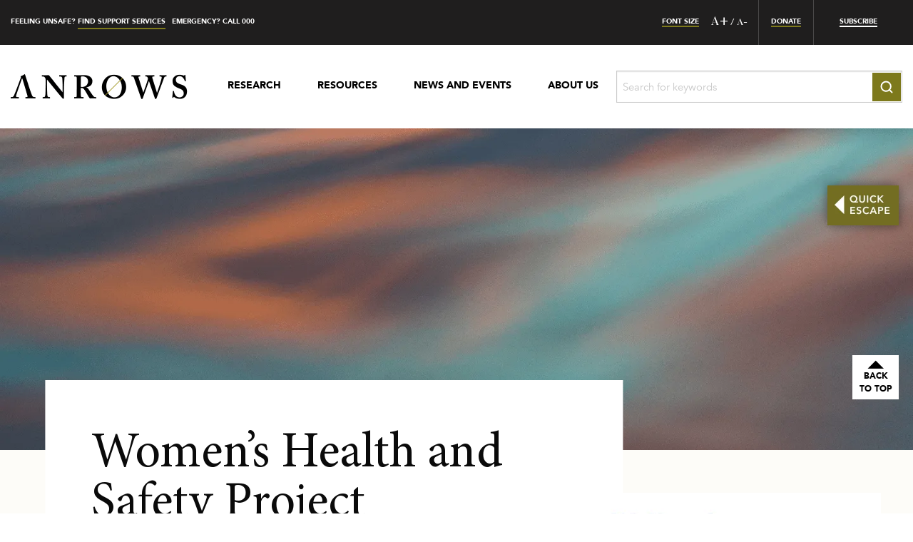

--- FILE ---
content_type: text/html; charset=UTF-8
request_url: https://www.anrows.org.au/research-program/culturally-and-linguistically-diverse-projects-with-action-research/wellsprings-for-women/
body_size: 70736
content:
<!doctype html> <html lang="en-US"> <head><script>if(navigator.userAgent.match(/MSIE|Internet Explorer/i)||navigator.userAgent.match(/Trident\/7\..*?rv:11/i)){let e=document.location.href;if(!e.match(/[?&]nonitro/)){if(e.indexOf("?")==-1){if(e.indexOf("#")==-1){document.location.href=e+"?nonitro=1"}else{document.location.href=e.replace("#","?nonitro=1#")}}else{if(e.indexOf("#")==-1){document.location.href=e+"&nonitro=1"}else{document.location.href=e.replace("#","&nonitro=1#")}}}}</script><link rel="preconnect" href="https://js.hs-scripts.com" /><link rel="preconnect" href="https://www.googletagmanager.com" /><link rel="preconnect" href="http://" /><link rel="preconnect" href="https://cdn-cnlfj.nitrocdn.com" /><meta charset="UTF-8" /><meta name="viewport" content="width=device-width, initial-scale=1" /><meta name='robots' content='index, follow, max-image-preview:large, max-snippet:-1, max-video-preview:-1' /><title>Wellsprings for Women - ANROWS - Australia&#039;s National Research Organisation for Women&#039;s Safety</title><meta property="og:locale" content="en_US" /><meta property="og:type" content="article" /><meta property="og:title" content="Wellsprings for Women" /><meta property="og:url" content="https://www.anrows.org.au/research-program/culturally-and-linguistically-diverse-projects-with-action-research/wellsprings-for-women/" /><meta property="og:site_name" content="ANROWS - Australia&#039;s National Research Organisation for Women&#039;s Safety" /><meta property="article:modified_time" content="2019-12-16T06:01:10+00:00" /><meta name="twitter:card" content="summary_large_image" /><meta name="twitter:site" content="@ANROWS" /><meta name="google-adsense-account" content="ca-pub-3144597314332032" /><meta name="generator" content="NitroPack" /><script>var NPSH,NitroScrollHelper;NPSH=NitroScrollHelper=function(){let e=null;const o=window.sessionStorage.getItem("nitroScrollPos");function t(){let e=JSON.parse(window.sessionStorage.getItem("nitroScrollPos"))||{};if(typeof e!=="object"){e={}}e[document.URL]=window.scrollY;window.sessionStorage.setItem("nitroScrollPos",JSON.stringify(e))}window.addEventListener("scroll",function(){if(e!==null){clearTimeout(e)}e=setTimeout(t,200)},{passive:true});let r={};r.getScrollPos=()=>{if(!o){return 0}const e=JSON.parse(o);return e[document.URL]||0};r.isScrolled=()=>{return r.getScrollPos()>document.documentElement.clientHeight*.5};return r}();</script><script>(function(){var a=false;var e=document.documentElement.classList;var i=navigator.userAgent.toLowerCase();var n=["android","iphone","ipad"];var r=n.length;var o;var d=null;for(var t=0;t<r;t++){o=n[t];if(i.indexOf(o)>-1)d=o;if(e.contains(o)){a=true;e.remove(o)}}if(a&&d){e.add(d);if(d=="iphone"||d=="ipad"){e.add("ios")}}})();</script><script type="text/worker" id="nitro-web-worker">var preloadRequests=0;var remainingCount={};var baseURI="";self.onmessage=function(e){switch(e.data.cmd){case"RESOURCE_PRELOAD":var o=e.data.requestId;remainingCount[o]=0;e.data.resources.forEach(function(e){preload(e,function(o){return function(){console.log(o+" DONE: "+e);if(--remainingCount[o]==0){self.postMessage({cmd:"RESOURCE_PRELOAD",requestId:o})}}}(o));remainingCount[o]++});break;case"SET_BASEURI":baseURI=e.data.uri;break}};async function preload(e,o){if(typeof URL!=="undefined"&&baseURI){try{var a=new URL(e,baseURI);e=a.href}catch(e){console.log("Worker error: "+e.message)}}console.log("Preloading "+e);try{var n=new Request(e,{mode:"no-cors",redirect:"follow"});await fetch(n);o()}catch(a){console.log(a);var r=new XMLHttpRequest;r.responseType="blob";r.onload=o;r.onerror=o;r.open("GET",e,true);r.send()}}</script><script id="nprl">(()=>{if(window.NPRL!=undefined)return;(function(e){var t=e.prototype;t.after||(t.after=function(){var e,t=arguments,n=t.length,r=0,i=this,o=i.parentNode,a=Node,c=String,u=document;if(o!==null){while(r<n){(e=t[r])instanceof a?(i=i.nextSibling)!==null?o.insertBefore(e,i):o.appendChild(e):o.appendChild(u.createTextNode(c(e)));++r}}})})(Element);var e,t;e=t=function(){var t=false;var r=window.URL||window.webkitURL;var i=true;var o=true;var a=2;var c=null;var u=null;var d=true;var s=window.nitroGtmExcludes!=undefined;var l=s?JSON.parse(atob(window.nitroGtmExcludes)).map(e=>new RegExp(e)):[];var f;var m;var v=null;var p=null;var g=null;var h={touch:["touchmove","touchend"],default:["mousemove","click","keydown","wheel"]};var E=true;var y=[];var w=false;var b=[];var S=0;var N=0;var L=false;var T=0;var R=null;var O=false;var A=false;var C=false;var P=[];var I=[];var M=[];var k=[];var x=false;var _={};var j=new Map;var B="noModule"in HTMLScriptElement.prototype;var q=requestAnimationFrame||mozRequestAnimationFrame||webkitRequestAnimationFrame||msRequestAnimationFrame;const D="gtm.js?id=";function H(e,t){if(!_[e]){_[e]=[]}_[e].push(t)}function U(e,t){if(_[e]){var n=0,r=_[e];for(var n=0;n<r.length;n++){r[n].call(this,t)}}}function Y(){(function(e,t){var r=null;var i=function(e){r(e)};var o=null;var a={};var c=null;var u=null;var d=0;e.addEventListener(t,function(r){if(["load","DOMContentLoaded"].indexOf(t)!=-1){if(u){Q(function(){e.triggerNitroEvent(t)})}c=true}else if(t=="readystatechange"){d++;n.ogReadyState=d==1?"interactive":"complete";if(u&&u>=d){n.documentReadyState=n.ogReadyState;Q(function(){e.triggerNitroEvent(t)})}}});e.addEventListener(t+"Nitro",function(e){if(["load","DOMContentLoaded"].indexOf(t)!=-1){if(!c){e.preventDefault();e.stopImmediatePropagation()}else{}u=true}else if(t=="readystatechange"){u=n.documentReadyState=="interactive"?1:2;if(d<u){e.preventDefault();e.stopImmediatePropagation()}}});switch(t){case"load":o="onload";break;case"readystatechange":o="onreadystatechange";break;case"pageshow":o="onpageshow";break;default:o=null;break}if(o){Object.defineProperty(e,o,{get:function(){return r},set:function(n){if(typeof n!=="function"){r=null;e.removeEventListener(t+"Nitro",i)}else{if(!r){e.addEventListener(t+"Nitro",i)}r=n}}})}Object.defineProperty(e,"addEventListener"+t,{value:function(r){if(r!=t||!n.startedScriptLoading||document.currentScript&&document.currentScript.hasAttribute("nitro-exclude")){}else{arguments[0]+="Nitro"}e.ogAddEventListener.apply(e,arguments);a[arguments[1]]=arguments[0]}});Object.defineProperty(e,"removeEventListener"+t,{value:function(t){var n=a[arguments[1]];arguments[0]=n;e.ogRemoveEventListener.apply(e,arguments)}});Object.defineProperty(e,"triggerNitroEvent"+t,{value:function(t,n){n=n||e;var r=new Event(t+"Nitro",{bubbles:true});r.isNitroPack=true;Object.defineProperty(r,"type",{get:function(){return t},set:function(){}});Object.defineProperty(r,"target",{get:function(){return n},set:function(){}});e.dispatchEvent(r)}});if(typeof e.triggerNitroEvent==="undefined"){(function(){var t=e.addEventListener;var n=e.removeEventListener;Object.defineProperty(e,"ogAddEventListener",{value:t});Object.defineProperty(e,"ogRemoveEventListener",{value:n});Object.defineProperty(e,"addEventListener",{value:function(n){var r="addEventListener"+n;if(typeof e[r]!=="undefined"){e[r].apply(e,arguments)}else{t.apply(e,arguments)}},writable:true});Object.defineProperty(e,"removeEventListener",{value:function(t){var r="removeEventListener"+t;if(typeof e[r]!=="undefined"){e[r].apply(e,arguments)}else{n.apply(e,arguments)}}});Object.defineProperty(e,"triggerNitroEvent",{value:function(t,n){var r="triggerNitroEvent"+t;if(typeof e[r]!=="undefined"){e[r].apply(e,arguments)}}})})()}}).apply(null,arguments)}Y(window,"load");Y(window,"pageshow");Y(window,"DOMContentLoaded");Y(document,"DOMContentLoaded");Y(document,"readystatechange");try{var F=new Worker(r.createObjectURL(new Blob([document.getElementById("nitro-web-worker").textContent],{type:"text/javascript"})))}catch(e){var F=new Worker("data:text/javascript;base64,"+btoa(document.getElementById("nitro-web-worker").textContent))}F.onmessage=function(e){if(e.data.cmd=="RESOURCE_PRELOAD"){U(e.data.requestId,e)}};if(typeof document.baseURI!=="undefined"){F.postMessage({cmd:"SET_BASEURI",uri:document.baseURI})}var G=function(e){if(--S==0){Q(K)}};var W=function(e){e.target.removeEventListener("load",W);e.target.removeEventListener("error",W);e.target.removeEventListener("nitroTimeout",W);if(e.type!="nitroTimeout"){clearTimeout(e.target.nitroTimeout)}if(--N==0&&S==0){Q(J)}};var X=function(e){var t=e.textContent;try{var n=r.createObjectURL(new Blob([t.replace(/^(?:<!--)?(.*?)(?:-->)?$/gm,"$1")],{type:"text/javascript"}))}catch(e){var n="data:text/javascript;base64,"+btoa(t.replace(/^(?:<!--)?(.*?)(?:-->)?$/gm,"$1"))}return n};var K=function(){n.documentReadyState="interactive";document.triggerNitroEvent("readystatechange");document.triggerNitroEvent("DOMContentLoaded");if(window.pageYOffset||window.pageXOffset){window.dispatchEvent(new Event("scroll"))}A=true;Q(function(){if(N==0){Q(J)}Q($)})};var J=function(){if(!A||O)return;O=true;R.disconnect();en();n.documentReadyState="complete";document.triggerNitroEvent("readystatechange");window.triggerNitroEvent("load",document);window.triggerNitroEvent("pageshow",document);if(window.pageYOffset||window.pageXOffset||location.hash){let e=typeof history.scrollRestoration!=="undefined"&&history.scrollRestoration=="auto";if(e&&typeof NPSH!=="undefined"&&NPSH.getScrollPos()>0&&window.pageYOffset>document.documentElement.clientHeight*.5){window.scrollTo(0,NPSH.getScrollPos())}else if(location.hash){try{let e=document.querySelector(location.hash);if(e){e.scrollIntoView()}}catch(e){}}}var e=null;if(a==1){e=eo}else{e=eu}Q(e)};var Q=function(e){setTimeout(e,0)};var V=function(e){if(e.type=="touchend"||e.type=="click"){g=e}};var $=function(){if(d&&g){setTimeout(function(e){return function(){var t=function(e,t,n){var r=new Event(e,{bubbles:true,cancelable:true});if(e=="click"){r.clientX=t;r.clientY=n}else{r.touches=[{clientX:t,clientY:n}]}return r};var n;if(e.type=="touchend"){var r=e.changedTouches[0];n=document.elementFromPoint(r.clientX,r.clientY);n.dispatchEvent(t("touchstart"),r.clientX,r.clientY);n.dispatchEvent(t("touchend"),r.clientX,r.clientY);n.dispatchEvent(t("click"),r.clientX,r.clientY)}else if(e.type=="click"){n=document.elementFromPoint(e.clientX,e.clientY);n.dispatchEvent(t("click"),e.clientX,e.clientY)}}}(g),150);g=null}};var z=function(e){if(e.tagName=="SCRIPT"&&!e.hasAttribute("data-nitro-for-id")&&!e.hasAttribute("nitro-document-write")||e.tagName=="IMG"&&(e.hasAttribute("src")||e.hasAttribute("srcset"))||e.tagName=="IFRAME"&&e.hasAttribute("src")||e.tagName=="LINK"&&e.hasAttribute("href")&&e.hasAttribute("rel")&&e.getAttribute("rel")=="stylesheet"){if(e.tagName==="IFRAME"&&e.src.indexOf("about:blank")>-1){return}var t="";switch(e.tagName){case"LINK":t=e.href;break;case"IMG":if(k.indexOf(e)>-1)return;t=e.srcset||e.src;break;default:t=e.src;break}var n=e.getAttribute("type");if(!t&&e.tagName!=="SCRIPT")return;if((e.tagName=="IMG"||e.tagName=="LINK")&&(t.indexOf("data:")===0||t.indexOf("blob:")===0))return;if(e.tagName=="SCRIPT"&&n&&n!=="text/javascript"&&n!=="application/javascript"){if(n!=="module"||!B)return}if(e.tagName==="SCRIPT"){if(k.indexOf(e)>-1)return;if(e.noModule&&B){return}let t=null;if(document.currentScript){if(document.currentScript.src&&document.currentScript.src.indexOf(D)>-1){t=document.currentScript}if(document.currentScript.hasAttribute("data-nitro-gtm-id")){e.setAttribute("data-nitro-gtm-id",document.currentScript.getAttribute("data-nitro-gtm-id"))}}else if(window.nitroCurrentScript){if(window.nitroCurrentScript.src&&window.nitroCurrentScript.src.indexOf(D)>-1){t=window.nitroCurrentScript}}if(t&&s){let n=false;for(const t of l){n=e.src?t.test(e.src):t.test(e.textContent);if(n){break}}if(!n){e.type="text/googletagmanagerscript";let n=t.hasAttribute("data-nitro-gtm-id")?t.getAttribute("data-nitro-gtm-id"):t.id;if(!j.has(n)){j.set(n,[])}let r=j.get(n);r.push(e);return}}if(!e.src){if(e.textContent.length>0){e.textContent+="\n;if(document.currentScript.nitroTimeout) {clearTimeout(document.currentScript.nitroTimeout);}; setTimeout(function() { this.dispatchEvent(new Event('load')); }.bind(document.currentScript), 0);"}else{return}}else{}k.push(e)}if(!e.hasOwnProperty("nitroTimeout")){N++;e.addEventListener("load",W,true);e.addEventListener("error",W,true);e.addEventListener("nitroTimeout",W,true);e.nitroTimeout=setTimeout(function(){console.log("Resource timed out",e);e.dispatchEvent(new Event("nitroTimeout"))},5e3)}}};var Z=function(e){if(e.hasOwnProperty("nitroTimeout")&&e.nitroTimeout){clearTimeout(e.nitroTimeout);e.nitroTimeout=null;e.dispatchEvent(new Event("nitroTimeout"))}};document.documentElement.addEventListener("load",function(e){if(e.target.tagName=="SCRIPT"||e.target.tagName=="IMG"){k.push(e.target)}},true);document.documentElement.addEventListener("error",function(e){if(e.target.tagName=="SCRIPT"||e.target.tagName=="IMG"){k.push(e.target)}},true);var ee=["appendChild","replaceChild","insertBefore","prepend","append","before","after","replaceWith","insertAdjacentElement"];var et=function(){if(s){window._nitro_setTimeout=window.setTimeout;window.setTimeout=function(e,t,...n){let r=document.currentScript||window.nitroCurrentScript;if(!r||r.src&&r.src.indexOf(D)==-1){return window._nitro_setTimeout.call(window,e,t,...n)}return window._nitro_setTimeout.call(window,function(e,t){return function(...n){window.nitroCurrentScript=e;t(...n)}}(r,e),t,...n)}}ee.forEach(function(e){HTMLElement.prototype["og"+e]=HTMLElement.prototype[e];HTMLElement.prototype[e]=function(...t){if(this.parentNode||this===document.documentElement){switch(e){case"replaceChild":case"insertBefore":t.pop();break;case"insertAdjacentElement":t.shift();break}t.forEach(function(e){if(!e)return;if(e.tagName=="SCRIPT"){z(e)}else{if(e.children&&e.children.length>0){e.querySelectorAll("script").forEach(z)}}})}return this["og"+e].apply(this,arguments)}})};var en=function(){if(s&&typeof window._nitro_setTimeout==="function"){window.setTimeout=window._nitro_setTimeout}ee.forEach(function(e){HTMLElement.prototype[e]=HTMLElement.prototype["og"+e]})};var er=async function(){if(o){ef(f);ef(V);if(v){clearTimeout(v);v=null}}if(T===1){L=true;return}else if(T===0){T=-1}n.startedScriptLoading=true;Object.defineProperty(document,"readyState",{get:function(){return n.documentReadyState},set:function(){}});var e=document.documentElement;var t={attributes:true,attributeFilter:["src"],childList:true,subtree:true};R=new MutationObserver(function(e,t){e.forEach(function(e){if(e.type=="childList"&&e.addedNodes.length>0){e.addedNodes.forEach(function(e){if(!document.documentElement.contains(e)){return}if(e.tagName=="IMG"||e.tagName=="IFRAME"||e.tagName=="LINK"){z(e)}})}if(e.type=="childList"&&e.removedNodes.length>0){e.removedNodes.forEach(function(e){if(e.tagName=="IFRAME"||e.tagName=="LINK"){Z(e)}})}if(e.type=="attributes"){var t=e.target;if(!document.documentElement.contains(t)){return}if(t.tagName=="IFRAME"||t.tagName=="LINK"||t.tagName=="IMG"||t.tagName=="SCRIPT"){z(t)}}})});R.observe(e,t);if(!s){et()}await Promise.all(P);var r=b.shift();var i=null;var a=false;while(r){var c;var u=JSON.parse(atob(r.meta));var d=u.delay;if(r.type=="inline"){var l=document.getElementById(r.id);if(l){l.remove()}else{r=b.shift();continue}c=X(l);if(c===false){r=b.shift();continue}}else{c=r.src}if(!a&&r.type!="inline"&&(typeof u.attributes.async!="undefined"||typeof u.attributes.defer!="undefined")){if(i===null){i=r}else if(i===r){a=true}if(!a){b.push(r);r=b.shift();continue}}var m=document.createElement("script");m.src=c;m.setAttribute("data-nitro-for-id",r.id);for(var p in u.attributes){try{if(u.attributes[p]===false){m.setAttribute(p,"")}else{m.setAttribute(p,u.attributes[p])}}catch(e){console.log("Error while setting script attribute",m,e)}}m.async=false;if(u.canonicalLink!=""&&Object.getOwnPropertyDescriptor(m,"src")?.configurable!==false){(e=>{Object.defineProperty(m,"src",{get:function(){return e.canonicalLink},set:function(){}})})(u)}if(d){setTimeout((function(e,t){var n=document.querySelector("[data-nitro-marker-id='"+t+"']");if(n){n.after(e)}else{document.head.appendChild(e)}}).bind(null,m,r.id),d)}else{m.addEventListener("load",G);m.addEventListener("error",G);if(!m.noModule||!B){S++}var g=document.querySelector("[data-nitro-marker-id='"+r.id+"']");if(g){Q(function(e,t){return function(){e.after(t)}}(g,m))}else{Q(function(e){return function(){document.head.appendChild(e)}}(m))}}r=b.shift()}};var ei=function(){var e=document.getElementById("nitro-deferred-styles");var t=document.createElement("div");t.innerHTML=e.textContent;return t};var eo=async function(e){isPreload=e&&e.type=="NitroPreload";if(!isPreload){T=-1;E=false;if(o){ef(f);ef(V);if(v){clearTimeout(v);v=null}}}if(w===false){var t=ei();let e=t.querySelectorAll('style,link[rel="stylesheet"]');w=e.length;if(w){let e=document.getElementById("nitro-deferred-styles-marker");e.replaceWith.apply(e,t.childNodes)}else if(isPreload){Q(ed)}else{es()}}else if(w===0&&!isPreload){es()}};var ea=function(){var e=ei();var t=e.childNodes;var n;var r=[];for(var i=0;i<t.length;i++){n=t[i];if(n.href){r.push(n.href)}}var o="css-preload";H(o,function(e){eo(new Event("NitroPreload"))});if(r.length){F.postMessage({cmd:"RESOURCE_PRELOAD",resources:r,requestId:o})}else{Q(function(){U(o)})}};var ec=function(){if(T===-1)return;T=1;var e=[];var t,n;for(var r=0;r<b.length;r++){t=b[r];if(t.type!="inline"){if(t.src){n=JSON.parse(atob(t.meta));if(n.delay)continue;if(n.attributes.type&&n.attributes.type=="module"&&!B)continue;e.push(t.src)}}}if(e.length){var i="js-preload";H(i,function(e){T=2;if(L){Q(er)}});F.postMessage({cmd:"RESOURCE_PRELOAD",resources:e,requestId:i})}};var eu=function(){while(I.length){style=I.shift();if(style.hasAttribute("nitropack-onload")){style.setAttribute("onload",style.getAttribute("nitropack-onload"));Q(function(e){return function(){e.dispatchEvent(new Event("load"))}}(style))}}while(M.length){style=M.shift();if(style.hasAttribute("nitropack-onerror")){style.setAttribute("onerror",style.getAttribute("nitropack-onerror"));Q(function(e){return function(){e.dispatchEvent(new Event("error"))}}(style))}}};var ed=function(){if(!x){if(i){Q(function(){var e=document.getElementById("nitro-critical-css");if(e){e.remove()}})}x=true;onStylesLoadEvent=new Event("NitroStylesLoaded");onStylesLoadEvent.isNitroPack=true;window.dispatchEvent(onStylesLoadEvent)}};var es=function(){if(a==2){Q(er)}else{eu()}};var el=function(e){m.forEach(function(t){document.addEventListener(t,e,true)})};var ef=function(e){m.forEach(function(t){document.removeEventListener(t,e,true)})};if(s){et()}return{setAutoRemoveCriticalCss:function(e){i=e},registerScript:function(e,t,n){b.push({type:"remote",src:e,id:t,meta:n})},registerInlineScript:function(e,t){b.push({type:"inline",id:e,meta:t})},registerStyle:function(e,t,n){y.push({href:e,rel:t,media:n})},onLoadStyle:function(e){I.push(e);if(w!==false&&--w==0){Q(ed);if(E){E=false}else{es()}}},onErrorStyle:function(e){M.push(e);if(w!==false&&--w==0){Q(ed);if(E){E=false}else{es()}}},loadJs:function(e,t){if(!e.src){var n=X(e);if(n!==false){e.src=n;e.textContent=""}}if(t){Q(function(e,t){return function(){e.after(t)}}(t,e))}else{Q(function(e){return function(){document.head.appendChild(e)}}(e))}},loadQueuedResources:async function(){window.dispatchEvent(new Event("NitroBootStart"));if(p){clearTimeout(p);p=null}window.removeEventListener("load",e.loadQueuedResources);f=a==1?er:eo;if(!o||g){Q(f)}else{if(navigator.userAgent.indexOf(" Edge/")==-1){ea();H("css-preload",ec)}el(f);if(u){if(c){v=setTimeout(f,c)}}else{}}},fontPreload:function(e){var t="critical-fonts";H(t,function(e){document.getElementById("nitro-critical-fonts").type="text/css"});F.postMessage({cmd:"RESOURCE_PRELOAD",resources:e,requestId:t})},boot:function(){if(t)return;t=true;C=typeof NPSH!=="undefined"&&NPSH.isScrolled();let n=document.prerendering;if(location.hash||C||n){o=false}m=h.default.concat(h.touch);p=setTimeout(e.loadQueuedResources,1500);el(V);if(C){e.loadQueuedResources()}else{window.addEventListener("load",e.loadQueuedResources)}},addPrerequisite:function(e){P.push(e)},getTagManagerNodes:function(e){if(!e)return j;return j.get(e)??[]}}}();var n,r;n=r=function(){var t=document.write;return{documentWrite:function(n,r){if(n&&n.hasAttribute("nitro-exclude")){return t.call(document,r)}var i=null;if(n.documentWriteContainer){i=n.documentWriteContainer}else{i=document.createElement("span");n.documentWriteContainer=i}var o=null;if(n){if(n.hasAttribute("data-nitro-for-id")){o=document.querySelector('template[data-nitro-marker-id="'+n.getAttribute("data-nitro-for-id")+'"]')}else{o=n}}i.innerHTML+=r;i.querySelectorAll("script").forEach(function(e){e.setAttribute("nitro-document-write","")});if(!i.parentNode){if(o){o.parentNode.insertBefore(i,o)}else{document.body.appendChild(i)}}var a=document.createElement("span");a.innerHTML=r;var c=a.querySelectorAll("script");if(c.length){c.forEach(function(t){var n=t.getAttributeNames();var r=document.createElement("script");n.forEach(function(e){r.setAttribute(e,t.getAttribute(e))});r.async=false;if(!t.src&&t.textContent){r.textContent=t.textContent}e.loadJs(r,o)})}},TrustLogo:function(e,t){var n=document.getElementById(e);var r=document.createElement("img");r.src=t;n.parentNode.insertBefore(r,n)},documentReadyState:"loading",ogReadyState:document.readyState,startedScriptLoading:false,loadScriptDelayed:function(e,t){setTimeout(function(){var t=document.createElement("script");t.src=e;document.head.appendChild(t)},t)}}}();document.write=function(e){n.documentWrite(document.currentScript,e)};document.writeln=function(e){n.documentWrite(document.currentScript,e+"\n")};window.NPRL=e;window.NitroResourceLoader=t;window.NPh=n;window.NitroPackHelper=r})();</script><template id="nitro-deferred-styles-marker"></template><link rel="preload" href="https://cdn-cnlfj.nitrocdn.com/ItstRTGrRBgvqoVTPdxeXDbuYkIKmcqA/assets/static/source/rev-c53a164/www.anrows.org.au/wp-content/themes/anrows/fonts/AvenirBook.woff2" as="font" type="font/woff2" crossorigin class="nitro-font-preload" /><style id="nitro-fonts">@font-face{font-family:"AvenirBook";font-display:swap;src:url("https://cdn-cnlfj.nitrocdn.com/ItstRTGrRBgvqoVTPdxeXDbuYkIKmcqA/assets/static/source/rev-c53a164/www.anrows.org.au/wp-content/themes/anrows/fonts/AvenirBook.woff2") format("woff2");}@font-face{font-family:"AvenirMedium";font-display:swap;src:url("https://cdn-cnlfj.nitrocdn.com/ItstRTGrRBgvqoVTPdxeXDbuYkIKmcqA/assets/static/source/rev-c53a164/www.anrows.org.au/wp-content/themes/anrows/fonts/AvenirMedium.woff2") format("woff2");}@font-face{font-family:"AvenirBlack";font-display:swap;src:url("https://cdn-cnlfj.nitrocdn.com/ItstRTGrRBgvqoVTPdxeXDbuYkIKmcqA/assets/static/source/rev-c53a164/www.anrows.org.au/wp-content/themes/anrows/fonts/AvenirBlack.woff2") format("woff2");}@font-face{font-family:"AvenirLight";font-display:swap;src:url("https://cdn-cnlfj.nitrocdn.com/ItstRTGrRBgvqoVTPdxeXDbuYkIKmcqA/assets/static/source/rev-c53a164/www.anrows.org.au/wp-content/themes/anrows/fonts/AvenirLight.woff2") format("woff2");}@font-face{font-family:"Butler";font-display:swap;src:url("https://cdn-cnlfj.nitrocdn.com/ItstRTGrRBgvqoVTPdxeXDbuYkIKmcqA/assets/static/source/rev-c53a164/www.anrows.org.au/wp-content/themes/anrows/fonts/Butler_Regular.woff2") format("woff2");}@font-face{font-family:"MinionPro";font-display:swap;src:url("https://cdn-cnlfj.nitrocdn.com/ItstRTGrRBgvqoVTPdxeXDbuYkIKmcqA/assets/static/source/rev-c53a164/www.anrows.org.au/wp-content/themes/anrows/fonts/MinionPro.woff2") format("woff2");}@font-face{font-family:"icomoon";font-display:swap;font-weight:normal;font-style:normal;src:url("https://cdn-cnlfj.nitrocdn.com/ItstRTGrRBgvqoVTPdxeXDbuYkIKmcqA/assets/static/source/rev-c53a164/www.anrows.org.au/wp-content/themes/anrows/icon-fonts/a377d64943fcb51cc224a58db4d70c6a.icomoon.ttf") format("truetype");}</style><style type="text/css" id="nitro-critical-css">html{line-height:1.15;-webkit-text-size-adjust:100%;}body{margin:0;}h1{font-size:2em;margin:.67em 0;}a{background-color:transparent;}strong{font-weight:bolder;}small{font-size:80%;}img{border-style:none;}button,input{font-family:inherit;font-size:100%;line-height:1.15;margin:0;}button,input{overflow:visible;}button{text-transform:none;}button,[type="button"],[type="submit"]{-webkit-appearance:button;}button::-moz-focus-inner,[type="button"]::-moz-focus-inner,[type="submit"]::-moz-focus-inner{border-style:none;padding:0;}button:-moz-focusring,[type="button"]:-moz-focusring,[type="submit"]:-moz-focusring{outline:1px dotted ButtonText;}[type="search"]{-webkit-appearance:textfield;outline-offset:-2px;}[type="search"]::-webkit-search-decoration{-webkit-appearance:none;}::-webkit-file-upload-button{-webkit-appearance:button;font:inherit;}template{display:none;}body,button,input{color:#404040;font-family:sans-serif;font-size:16px;font-size:1rem;line-height:1.5;}h1,h2,h3,h4,h5{clear:both;}p{margin-bottom:1.5em;}html{box-sizing:border-box;}*,*:before,*:after{box-sizing:inherit;}body{background:#fff;}ul{margin:0 0 1.5em 3em;}ul{list-style:disc;}img{height:auto;max-width:100%;}.widget{margin:0 0 1.5em;}html{font-family:sans-serif;line-height:1.15;-ms-text-size-adjust:100%;-webkit-text-size-adjust:100%;}body{margin:0;}aside,header,nav,section{display:block;}h1{font-size:2em;margin:.67em 0;}a{background-color:transparent;-webkit-text-decoration-skip:objects;}strong{font-weight:inherit;}strong{font-weight:bolder;}small{font-size:80%;}img{border-style:none;}svg:not(:root){overflow:hidden;}button,input{font-family:sans-serif;font-size:100%;line-height:1.15;margin:0;}button{overflow:visible;}button{text-transform:none;}button,html [type="button"],[type="submit"]{-webkit-appearance:button;}button::-moz-focus-inner,[type="button"]::-moz-focus-inner,[type="submit"]::-moz-focus-inner{border-style:none;padding:0;}button:-moz-focusring,[type="button"]:-moz-focusring,[type="submit"]:-moz-focusring{outline:1px dotted ButtonText;}input{overflow:visible;}[type="search"]{-webkit-appearance:textfield;outline-offset:-2px;}[type="search"]::-webkit-search-cancel-button,[type="search"]::-webkit-search-decoration{-webkit-appearance:none;}::-webkit-file-upload-button{-webkit-appearance:button;font:inherit;}template{display:none;}html{box-sizing:border-box;font-size:100%;}*,*::before,*::after{box-sizing:inherit;}body{margin:0;padding:0;background:#fefefe;font-family:"Helvetica Neue",Helvetica,Roboto,Arial,sans-serif;font-weight:normal;line-height:1.5;color:#0a0a0a;-webkit-font-smoothing:antialiased;-moz-osx-font-smoothing:grayscale;}img{display:inline-block;vertical-align:middle;max-width:100%;height:auto;-ms-interpolation-mode:bicubic;}button{padding:0;-webkit-appearance:none;-moz-appearance:none;appearance:none;border:0;border-radius:0px;background:transparent;line-height:1;}button,input{font-family:inherit;}div,ul,li,h1,h2,h3,h4,h5,form,p{margin:0;padding:0;}p{margin-bottom:1rem;font-size:inherit;line-height:1.6;text-rendering:optimizeLegibility;}strong{font-weight:bold;line-height:inherit;}small{font-size:80%;line-height:inherit;}h1,h2,h3,h4,h5,.h5{font-family:"Helvetica Neue",Helvetica,Roboto,Arial,sans-serif;font-style:normal;font-weight:normal;color:inherit;text-rendering:optimizeLegibility;}h1{font-size:1.5rem;line-height:1.4;margin-top:0;margin-bottom:.5rem;}h2{font-size:1.25rem;line-height:1.4;margin-top:0;margin-bottom:.5rem;}h3{font-size:1.1875rem;line-height:1.4;margin-top:0;margin-bottom:.5rem;}h4{font-size:1.125rem;line-height:1.4;margin-top:0;margin-bottom:.5rem;}h5,.h5{font-size:1.0625rem;line-height:1.4;margin-top:0;margin-bottom:.5rem;}@media print,screen and (min-width:40em){h1{font-size:3rem;}h2{font-size:2.5rem;}h3{font-size:1.9375rem;}h4{font-size:1.5625rem;}h5,.h5{font-size:1.25rem;}}a{line-height:inherit;color:#1f1e1e;text-decoration:none;}a img{border:0;}ul{margin-bottom:1rem;list-style-position:outside;line-height:1.6;}li{font-size:inherit;}ul{margin-left:1.25rem;list-style-type:disc;}.lead{font-size:125%;line-height:1.6;}ul.no-bullet{margin-left:0;list-style:none;}.text-left{text-align:left;}.text-center{text-align:center;}[type='search']{display:block;box-sizing:border-box;width:100%;height:2.4375rem;margin:0 0 1rem;padding:.5rem;border:1px solid #cacaca;border-radius:0px;background-color:#fff;box-shadow:inset 0 1px 2px rgba(10,10,10,.1);font-family:inherit;font-size:1rem;font-weight:normal;line-height:1.5;color:#0a0a0a;-webkit-appearance:none;-moz-appearance:none;appearance:none;}input::-webkit-input-placeholder{color:#cacaca;}input::-moz-placeholder{color:#cacaca;}input:-ms-input-placeholder{color:#cacaca;}[type='submit'],[type='button']{-webkit-appearance:none;-moz-appearance:none;appearance:none;border-radius:0px;}input[type='search']{box-sizing:border-box;}.height-100{height:100% !important;}.margin-bottom-0{margin-bottom:0rem !important;}@media screen and (max-width:39.9375em){.show-for-medium{display:none !important;}}@media print,screen and (min-width:64em){.hide-for-large{display:none !important;}}@media screen and (max-width:63.9375em){.show-for-large{display:none !important;}}.menu{padding:0;margin:0;list-style:none;position:relative;display:-ms-flexbox;display:flex;-ms-flex-wrap:wrap;flex-wrap:wrap;}.menu a{line-height:1;text-decoration:none;display:block;padding:.7rem 1rem;}.menu a,.menu button{margin-bottom:0;}.menu{-ms-flex-wrap:wrap;flex-wrap:wrap;-ms-flex-direction:row;flex-direction:row;}.menu.align-right li{display:-ms-flexbox;display:flex;-ms-flex-pack:end;justify-content:flex-end;}.accordion{margin-left:0;background:#fefefe;list-style-type:none;}.accordion-item:first-child>:first-child{border-radius:0px 0px 0 0;}.accordion-item:last-child>:last-child{border-radius:0 0 0px 0px;}.accordion-title{position:relative;display:block;padding:1.25rem 1rem;border:1px solid #e6e6e6;border-bottom:0;font-size:.75rem;line-height:1;color:#aca434;}:last-child:not(.is-active)>.accordion-title{border-bottom:1px solid #e6e6e6;border-radius:0 0 0px 0px;}.accordion-title::before{position:absolute;top:50%;right:1rem;margin-top:-.5rem;content:"+";}.is-active>.accordion-title::before{content:"–";}.accordion-content{display:none;padding:1rem;border:1px solid #e6e6e6;border-bottom:0;background-color:#fefefe;color:#0a0a0a;}:last-child>.accordion-content:last-child{border-bottom:1px solid #e6e6e6;}.row{max-width:84.375rem;margin-right:auto;margin-left:auto;display:-ms-flexbox;display:flex;-ms-flex-flow:row wrap;flex-flow:row wrap;}.row .row{margin-right:-.9375rem;margin-left:-.9375rem;}@media print,screen and (min-width:40em){.row .row{margin-right:-.9375rem;margin-left:-.9375rem;}}@media print,screen and (min-width:64em){.row .row{margin-right:-.9375rem;margin-left:-.9375rem;}}.row:not(.expanded) .row{max-width:none;}.columns{-ms-flex:1 1 0px;flex:1 1 0px;padding-right:.9375rem;padding-left:.9375rem;min-width:0;}.small-12{-ms-flex:0 0 100%;flex:0 0 100%;max-width:100%;}@media print,screen and (min-width:40em){.medium-6{-ms-flex:0 0 50%;flex:0 0 50%;max-width:50%;}.medium-10{-ms-flex:0 0 83.33333%;flex:0 0 83.33333%;max-width:83.33333%;}}@media print,screen and (min-width:64em){.large-4{-ms-flex:0 0 33.33333%;flex:0 0 33.33333%;max-width:33.33333%;}.large-8{-ms-flex:0 0 66.66667%;flex:0 0 66.66667%;max-width:66.66667%;}.large-12{-ms-flex:0 0 100%;flex:0 0 100%;max-width:100%;}}.shrink{-ms-flex:0 0 auto;flex:0 0 auto;max-width:100%;}.align-right{-ms-flex-pack:end;justify-content:flex-end;}.align-center{-ms-flex-pack:center;justify-content:center;}.align-justify{-ms-flex-pack:justify;justify-content:space-between;}.align-middle{-ms-flex-align:center;align-items:center;}.flex-container{display:-ms-flexbox;display:flex;}.flex-dir-column{-ms-flex-direction:column;flex-direction:column;}[class^="icon-"]{font-family:"icomoon" !important;speak:none;font-style:normal;font-weight:normal;font-variant:normal;text-transform:none;line-height:1;-webkit-font-smoothing:antialiased;-moz-osx-font-smoothing:grayscale;}.icon-close:before{content:"";}.icon-menu:before{content:"";}.icon-triangle-down:before{content:"";}.relative-block{position:relative;}.link-underline,.link-hover-underline{position:relative;display:inline-block;padding-bottom:3px;}.link-hover-underline:before,.link-underline:before{content:"";position:absolute;width:100%;height:2.5px;left:0;bottom:0px;background-color:#7d791c;visibility:visible;-webkit-transform:scaleX(1);transform:scaleX(1);transform-origin:0;}.link-hover-underline:before{visibility:hidden;-webkit-transform:scaleX(0);transform:scaleX(0);}.grey-section{background-color:#fdfcf8;}.v-delim{border-left:1px solid #e5e5e5;}@media screen and (max-width:39.96em){.v-delim{border-left:none;border-top:1px solid #e5e5e5;}}body{font-size:16px;font-family:AvenirBook;background-color:#fff;}h1,h2,h3,h4{font-family:MinionPro;}h2{font-size:2.75em;margin-bottom:.7em;line-height:1;}h3{font-size:2.225em;line-height:1.26;margin-bottom:.8em;}h5,.h5{font-size:1em;font-family:inherit;color:#7d791c;letter-spacing:1.78px;text-transform:uppercase;margin-bottom:1em;font-weight:900;}small{display:inline-block;line-height:1.33;font-weight:300;}@media screen and (max-width:767px){body{font-size:15px;}}@media screen and (max-width:39.96em){h2{font-size:2em;}h3{font-size:1.8em;}h5,.h5{font-size:12px;}}.animate-children>*{opacity:0;transform:translateY(30px);}.mobile-menu{display:none;}@media screen and (max-width:767px){.menu-open{font-size:30px;color:#000;}.menu-close{font-size:30px;color:#fff;line-height:1;}.mobile-menu{display:block;position:fixed;top:0;width:290px;left:-290px;padding:40px 0;background-color:#1f1e1e;min-height:100%;height:100%;overflow-y:auto;z-index:99999;}.mobile-menu ul>li{flex:1 1 100%;margin-bottom:10px;}.mobile-menu ul>li a{text-transform:uppercase;color:#fff;}}@media screen and (max-width:39.96em){.menu-open{font-size:24px;}}.head-top{background-color:#1f1e1e;color:#fff;font-family:"AvenirBlack";font-weight:900;font-size:10px;line-height:1.4;text-transform:uppercase;}.head-top button,.head-top a{color:inherit;}.head-top .top-menu>li{-ms-align-items:center;align-items:center;}.head-top .page-font-size{font-family:Butler;font-size:13.5px;padding-right:15px;}.head-top .menu li+li{border-left:1px solid rgba(151,151,151,.35);}.head-top .menu li a{padding:25px 17px;}.head-middle{background-color:#fff;z-index:8888;}.head-middle .main-nav li{padding:50px 25px;}.head-middle .main-nav li a{padding:0 0 3px 0;line-height:1;}.head-top .menu li:last-child{background-color:transparent;}.head-top .menu li:last-child a span:before{background-color:#fff;}.head-top .menu li:last-child{width:110px;}.head-middle .main-nav a{font-family:"AvenirBlack";font-size:14px;font-weight:900;line-height:19px;color:#000;text-transform:uppercase;}.header-middle-inner{position:relative;}.mega-menu{opacity:0;visibility:hidden;transform:translateY(-60px);position:absolute;top:100%;z-index:8887;background-color:#fff;width:100%;}.list-underline{margin-bottom:35px;}.list-underline li+li{border-top:1px solid #e2e2e2;}.list-underline li{padding-top:7px;padding-bottom:7px;}.list-underline li a,.mega-menu .widget p{font-family:"AvenirLight";font-size:16px !important;line-height:24px;letter-spacing:-.2px;}@media screen and (max-width:1199px){.head-middle .main-nav li{padding:35px 12px;}}@media screen and (max-width:767px){.head-middle{padding-top:17px;padding-bottom:17px;}.head-top .menu li:last-child{width:auto;}}@media screen and (max-width:39.9375em){.head-top{font-size:9px;font-weight:500;}.head-middle{padding-top:3%;padding-bottom:3%;}.head-top .menu li a{padding:12px 8px;}.head-logo img{max-width:120px;}h2 br{display:none;}}@media screen and (max-width:450px){.head-top .row>.columns{padding-left:5px;padding-right:5px;}}.widget-area ul{margin-bottom:0;}.widget-area ul li a,.widget-area .c-accordion__list a,.mega-menu .widget p{font-size:16px;color:#4a4a4a;letter-spacing:-.15px;}@media screen and (max-width:767px){.footer .accordion{margin-left:-.9375rem;margin-right:-.9375rem;}.footer .accordion-title{font-size:19px;text-transform:uppercase;border-left:0;border-right:0;}.footer .accordion-content{border-left:0;border-right:0;}.widget-area ul li a,.widget-area .c-accordion__list a,.mega-menu .widget p{font-size:16px;}}.mega-menu{border-top:1px solid #e5e5e5;border-bottom:1px solid #e5e5e5;box-shadow:0 5px 14px -3px rgba(0,0,0,.16);zoom:.85;}.mega-menu .widget{padding:40px 20px 20px;margin-bottom:0;}.mega-menu .widget-area ul{margin-bottom:20px;}@media screen and (max-width:1300px) and (min-width:1025px){.mega-menu{zoom:.75;}.mega-menu h2 br{display:none;}}.content-area{padding:70px 90px 70px 0;}.content-area ul,.content-area p{font-size:18px;}.sidebar{padding:185px 0 70px 90px;}.pg-content-inner{padding-left:10px;padding-right:10px;}.pg-content-inner .main-content-inner{padding-top:75px;}.pg-content-inner .content-area{padding-left:8%;}.pg-content-inner .content-area h1{font-size:4.375em;margin-bottom:.5em;line-height:1;}.pg-content-inner .content-area ul:not(.no-bullet){padding-left:20px;}.pg-content-inner .content-area h3{font-size:1.875em;}.pg-content-inner .sidebar{padding:120px 40px 30px 50px;font-size:18px;position:relative;z-index:2;}.pg-content-inner .content-area ul li{margin-bottom:10px;}.pg-content-inner .page-banner{margin-left:calc(-.9375rem - 10px);margin-right:calc(-.9375rem - 10px);}.page-with-thumbnail{padding-bottom:100px;}.page-with-thumbnail .content-area{background-color:#fff;margin-top:-10vw;transform:translateX(3vw);}.page-with-thumbnail .sidebar{padding-top:30px;}.pg-content-inner .page-with-thumbnail.main-content-inner{padding-top:30px;}.page-with-thumbnail .statement-widget img{max-width:none;margin-bottom:30px;margin-left:-70px;}.page-with-thumbnail .statement-widget h2{font-size:40px;}@media screen and (max-width:1299px){.pg-content-inner .sidebar{padding-left:30px;padding-right:20px;}.page-with-thumbnail .statement-widget img{max-width:120%;margin-left:-60px;}.page-with-thumbnail .statement-widget h2{font-size:30px;}}@media screen and (max-width:767px){.sidebar{padding-left:30px;padding-top:50px;}.content-area{padding-right:15px;padding-top:20px;padding-bottom:20px;}.pg-content-inner .content-area{padding-left:15px;}.main-content-inner{padding-top:50px;padding-bottom:50px;}.page-with-thumbnail .content-area{padding:40px;}.pg-content-inner .sidebar{padding-top:60px;}.pg-content-inner .main-content-inner{padding-top:25px;padding-bottom:20px;}.pg-content-inner .main-content-inner .content-area{padding-top:0;}.pg-content-inner .content-area h1{font-size:3.5em;}.pg-content-inner{padding:0;}.page-with-thumbnail .statement-widget img{max-width:100%;margin-left:0;}.pg-content-inner .page-banner{margin:0;padding-left:.9375rem;padding-right:.9375rem;}.pg-content-inner .page-banner{margin-left:-10px;margin-right:-10px;}.page-with-thumbnail .content-area{transform:none;}.pg-content-inner .sidebar{padding-left:15px;padding-right:15px;}}@media screen and (max-width:39.96em){.main-content-inner{padding-top:30px;padding-bottom:30px;}.sidebar{padding:30px 0 0 0;}.content-area{padding:0 0 20px 0;}.pg-content-inner .content-area h1{font-size:2.5em;}.pg-content-inner .sidebar{padding:30px 0 0;}.pg-content-inner .content-area{padding-bottom:20px;padding-left:0;}.pg-content-inner .sidebar,.content-area ul,.content-area p{font-size:16px;}.pg-content-inner .page-banner{margin-left:-15px;margin-right:-15px;padding:0;}.page-content>.row:first-child>.columns:first-child .page-banner,.page-content>.row:first-child>.columns:not(:last-child) .page-banner{margin-left:0;margin-right:0;}.page-with-thumbnail .content-area{padding-left:20px;padding-right:20px;}}body:not(.micro-site) .mega-menu .widget-area{display:none;}@media screen and (max-width:767px){.menu-close{font-size:19px;margin-bottom:15px;display:inline-block;}.mobile-menu{padding-top:20px;padding-bottom:20px;color:rgba(255,255,255,.46);}.mobile-menu small{font-size:13px;}.mobile-menu ul>li{margin-bottom:0;flex:1 1 auto;}.mobile-menu>.row{padding-left:10px;padding-right:10px;}.mobile-menu .menu-foot .menu{padding-top:45px;margin-bottom:10px;}.mobile-menu .menu-foot .menu>li{padding-left:10px;padding-right:10px;flex-grow:0;}.mobile-menu .menu-foot .menu>li:first-child{padding-left:0;}.mobile-menu .menu-foot .menu>li+li{border-left:1px solid rgba(255,255,255,.47);}.mobile-menu .menu-foot .menu a{font-size:13px;text-transform:none;color:inherit;padding:0;border:none;text-decoration:none;}.mobile-menu .menu-foot .menu a:before{display:none;}}.mega-menu .widget p{line-height:28px;}html{overflow-x:hidden;}.page-content strong{font-weight:bold;}body .widget a:visited{color:inherit;}.pg-content-inner .content-area ul:not(.no-bullet){margin-left:0;}.pg-content-inner .content-area{padding-bottom:70px;}.pg-content-inner .content-area h5{margin-bottom:10px;padding-top:5px;}.pg-content-inner .content-area h1{margin-bottom:30px;}.pg-content-inner .content-area h3{margin-bottom:30px;padding-top:10px;}.footer-top .widget-area ul li,.footer-top .widget-area .c-accordion__list{border-bottom:1px solid rgba(151,151,151,.28);padding:10px 0;}.footer-top .widget-area ul li a,.footer-top .widget-area .c-accordion__list a{line-height:1.4em;font-size:14px;}@media screen and (max-width:1023px){.show-for-large{display:flex !important;}.head-top .show-for-large{display:inline-block !important;}}@media screen and (max-width:1024px) and (min-width:768px){html{zoom:.65;}}@media screen and (max-width:767px){.row .row{margin-right:auto;margin-left:auto;}.head-top .show-for-large,.show-for-large,.show-for-medium{display:none !important;}.footer .accordion-title{padding:15px 1rem;}.pg-content-inner .content-area{padding-bottom:40px;}.footer .accordion-content{padding-left:0;padding-right:0;}.footer .accordion-content ul li{border-bottom:1px solid #e6e6e6;padding:10px 20px;margin-bottom:5px;}.footer .accordion-content ul li:last-child{border:0;}}@media screen and (min-width:768px){.head-top .menu li:last-child{width:125px;}.head-top .menu li:last-child a{width:100%;text-align:center;}.hide-for-large{display:none !important;}.large-4{-ms-flex:0 0 33.33333%;flex:0 0 33.33333%;max-width:33.33333%;}.large-8{-ms-flex:0 0 66.66667%;flex:0 0 66.66667%;max-width:66.66667%;}.large-12{-ms-flex:0 0 100%;flex:0 0 100%;max-width:100%;}.large-4{-ms-flex:0 0 33.33333%;flex:0 0 33.33333%;max-width:33.33333%;}.large-8{-ms-flex:0 0 66.66667%;flex:0 0 66.66667%;max-width:66.66667%;}.large-12{-ms-flex:0 0 100%;flex:0 0 100%;max-width:100%;}}@media screen and (max-width:639px){.animate-children>*{opacity:1;transform:none;}.head-top{font-size:11px;}}@media screen and (max-width:39.9375em){.pg-content-inner .content-area{padding-top:20px;padding-bottom:20px;}.pg-content-inner .content-area h3{margin-bottom:10px;}}@media screen and (min-width:768px){.pg-content-inner .content-area h3{margin-bottom:20px;}}@media screen and (max-width:480px){.pg-content-inner .content-area h3{font-size:1.3em;}}.animate-children>*{opacity:1;transform:none;}.head-middle .main-nav li{border-left:1px solid transparent;}.to-top{position:fixed;bottom:160px;right:20px;color:#000;text-transform:uppercase;font-size:10px;font-family:"AvenirBlack";text-align:center;width:40px;display:none;}.to-top span{display:block;transform:rotate(180deg);font-size:30px;line-height:0;margin-bottom:5px;}.sidebar .widget{margin-bottom:40px;}.page-banner img{width:100%;}strong,.head-middle .main-nav a,.head-top{font-weight:normal;}.widget a:visited{color:#aca434;}.mobile-menu ul.menu-main{display:block;margin-left:-.9375rem;margin-right:-.9375rem;}.mobile-menu ul.menu-main>li{display:block;position:relative;}.mobile-menu ul.menu-main>li.menu-item-has-children:after{position:absolute;top:15px;right:18px;content:"+";font-family:"MinionPro";font-size:19px;color:rgba(249,249,240,.31);}.mobile-menu ul.menu-main>li>a{font-family:"MinionPro";font-size:30px;color:#f9f9f0;text-transform:none;padding:.4rem 1rem;display:block;}@media screen and (max-width:1023px){.to-top{bottom:10px;right:10px;width:60px;background-color:#fff;height:60px;padding:20px 10px;box-shadow:0 2px 5px 2px rgba(0,0,0,.1);}}@media screen and (max-width:899px) and (min-width:768px){.head-middle-wrap .header-middle-inner>.row>.columns.shrink{max-width:19%;}}@media screen and (max-width:639px){.page-content>.row:first-child>.columns:first-child,.page-content>.row:first-child>.columns:not(:last-child){padding:0;}.page-with-thumbnail .content-area{margin-top:-45px;padding-top:30px;}.page-with-thumbnail .content-area h1:first-child{margin-bottom:10px;}.page-with-thumbnail .content-area h1:first-child+br{display:none;}header .menu-open{position:relative;top:4px;}h3{font-size:1.5em;line-height:1.2;}}.to-top{width:50px;font-size:12px;}:target:before{content:"";display:block;height:100px;margin:-100px 0 0;}.c-main-navigation-search{display:-webkit-box;display:-webkit-flex;display:-ms-flexbox;display:flex;-webkit-box-align:center;-webkit-align-items:center;-ms-flex-align:center;align-items:center;-webkit-box-sizing:border-box;box-sizing:border-box;-webkit-box-flex:1;-webkit-flex:auto;-ms-flex:auto;flex:auto;-webkit-box-pack:end;-webkit-justify-content:flex-end;-ms-flex-pack:end;justify-content:flex-end;}.c-main-navigation-search *{-webkit-box-sizing:border-box;box-sizing:border-box;}@media (max-width:767px){.c-main-navigation-search{position:fixed;z-index:99;left:0;top:0;padding:30px 15px;padding-top:40px;width:100%;height:100vh;background-color:#fff;overflow-y:scroll;display:none;}}.c-main-navigation-search__close-button{position:absolute;top:5px;right:5px;}.c-main-navigation-search__close-button button{width:40px;height:40px;display:-webkit-box;display:-webkit-flex;display:-ms-flexbox;display:flex;-webkit-box-pack:center;-webkit-justify-content:center;-ms-flex-pack:center;justify-content:center;-webkit-box-align:center;-webkit-align-items:center;-ms-flex-align:center;align-items:center;background-color:#fff;border:0;padding:0;}.c-main-navigation-search__logo{margin-bottom:20px;}.c-main-navigation-search__form{width:100%;max-width:424px;position:relative;}@media (max-width:767px){.c-main-navigation-search__form{max-width:100%;}}.c-main-navigation-search__input{min-height:45px;margin:0;width:100%;padding-right:90px;font-size:.9375rem;}.c-main-navigation-search__input[placeholder]{-o-text-overflow:ellipsis;text-overflow:ellipsis;}.c-main-navigation-search__button{position:absolute;width:40px;height:40px;top:3px;right:2px;bottom:0;background-color:#7d791c;}.c-main-navigation-search__button span{display:block;display:-webkit-box;display:-webkit-flex;display:-ms-flexbox;display:flex;width:40px;height:40px;-webkit-box-pack:center;-webkit-justify-content:center;-ms-flex-pack:center;justify-content:center;-webkit-box-align:center;-webkit-align-items:center;-ms-flex-align:center;align-items:center;}.c-main-navigation-search__button span svg{display:block;}.c-main-navigation-search__button--relative{position:relative;top:0;right:0;margin:0;}.c-main-navigation-search__mobile{display:-webkit-box;display:-webkit-flex;display:-ms-flexbox;display:flex;-webkit-box-pack:end;-webkit-justify-content:flex-end;-ms-flex-pack:end;justify-content:flex-end;-webkit-box-flex:1;-webkit-flex:auto;-ms-flex:auto;flex:auto;}.c-main-navigation-search__results-close{position:absolute;width:40px;height:40px;top:3px;right:42px;z-index:10;background-color:transparent;border-radius:0;padding:0;display:-webkit-box;display:-webkit-flex;display:-ms-flexbox;display:flex;-webkit-box-pack:center;-webkit-justify-content:center;-ms-flex-pack:center;justify-content:center;-webkit-box-align:center;-webkit-align-items:center;-ms-flex-align:center;align-items:center;opacity:0;visibility:hidden;}.c-main-navigation-search__results{position:absolute;top:100%;left:0;width:100%;z-index:99;opacity:0;visibility:hidden;}@media (max-width:767px){.c-main-navigation-search__results{position:relative;}}.c-main-navigation-search__results-main{margin-top:6px;padding:20px;background-color:#fff;border:1px solid rgba(211,211,211,.25);-webkit-box-shadow:0px 2px 5px rgba(0,0,0,.15);box-shadow:0px 2px 5px rgba(0,0,0,.15);max-height:400px;overflow-y:scroll;}@media (max-width:767px){.c-main-navigation-search__results-main{overflow:visible;max-height:none;padding:0;padding-top:20px;-webkit-box-shadow:none;box-shadow:none;border:0;}}html{scroll-behavior:smooth;}.quick-escape{position:fixed;width:100px;height:56px;top:260px;right:20px;box-shadow:4px 4px 12px 0px rgba(0,0,0,.25),-4px -4px 12px 0px rgba(0,0,0,.25);z-index:999999;}.to-top{background:#fff;max-width:65px;width:65px;display:flex;flex-direction:column;padding:15px 6px 6px 6px;height:unset;}@media screen and (max-width:767px){.quick-escape{top:176px;}}:where(section h1),:where(article h1),:where(nav h1),:where(aside h1){font-size:2em;}</style>   <link rel="profile" href="https://gmpg.org/xfn/11" /> <link rel="shortcut icon" type="image/vnd.microsoft.icon" href="https://cdn-cnlfj.nitrocdn.com/ItstRTGrRBgvqoVTPdxeXDbuYkIKmcqA/assets/images/optimized/rev-bf7f108/www.anrows.org.au/wp-content/themes/anrows/favicon.ico" />     <link rel="canonical" href="https://www.anrows.org.au/research-program/culturally-and-linguistically-diverse-projects-with-action-research/wellsprings-for-women/" />         <script type="application/ld+json" class="yoast-schema-graph">{"@context":"https://schema.org","@graph":[{"@type":"WebPage","@id":"https://www.anrows.org.au/research-program/culturally-and-linguistically-diverse-projects-with-action-research/wellsprings-for-women/","url":"https://www.anrows.org.au/research-program/culturally-and-linguistically-diverse-projects-with-action-research/wellsprings-for-women/","name":"Wellsprings for Women - ANROWS - Australia&#039;s National Research Organisation for Women&#039;s Safety","isPartOf":{"@id":"https://www.anrows.org.au/#website"},"datePublished":"2019-12-13T00:40:04+00:00","dateModified":"2019-12-16T06:01:10+00:00","breadcrumb":{"@id":"https://www.anrows.org.au/research-program/culturally-and-linguistically-diverse-projects-with-action-research/wellsprings-for-women/#breadcrumb"},"inLanguage":"en-US","potentialAction":[{"@type":"ReadAction","target":["https://www.anrows.org.au/research-program/culturally-and-linguistically-diverse-projects-with-action-research/wellsprings-for-women/"]}]},{"@type":"BreadcrumbList","@id":"https://www.anrows.org.au/research-program/culturally-and-linguistically-diverse-projects-with-action-research/wellsprings-for-women/#breadcrumb","itemListElement":[{"@type":"ListItem","position":1,"name":"Home","item":"https://www.anrows.org.au/"},{"@type":"ListItem","position":2,"name":"All research projects","item":"https://www.anrows.org.au/research-program/"},{"@type":"ListItem","position":3,"name":"Culturally and Linguistically Diverse Projects with Action Research","item":"https://www.anrows.org.au/research-program/culturally-and-linguistically-diverse-projects-with-action-research/"},{"@type":"ListItem","position":4,"name":"Wellsprings for Women"}]},{"@type":"WebSite","@id":"https://www.anrows.org.au/#website","url":"https://www.anrows.org.au/","name":"ANROWS - Australia's National Research Organisation for Women's Safety","description":"Building the evidence base to end domestic, family and sexual violence","publisher":{"@id":"https://www.anrows.org.au/#organization"},"potentialAction":[{"@type":"SearchAction","target":{"@type":"EntryPoint","urlTemplate":"https://www.anrows.org.au/?s={search_term_string}"},"query-input":{"@type":"PropertyValueSpecification","valueRequired":true,"valueName":"search_term_string"}}],"inLanguage":"en-US"},{"@type":"Organization","@id":"https://www.anrows.org.au/#organization","name":"ANROWS - Australia's National Research Organisation for Women's Safety","url":"https://www.anrows.org.au/","logo":{"@type":"ImageObject","inLanguage":"en-US","@id":"https://www.anrows.org.au/#/schema/logo/image/","url":"https://anrows-2019.s3.ap-southeast-2.amazonaws.com/wp-content/uploads/2019/12/04030951/logo-anrows.png","contentUrl":"https://anrows-2019.s3.ap-southeast-2.amazonaws.com/wp-content/uploads/2019/12/04030951/logo-anrows.png","width":248,"height":35,"caption":"ANROWS - Australia's National Research Organisation for Women's Safety"},"image":{"@id":"https://www.anrows.org.au/#/schema/logo/image/"},"sameAs":["https://x.com/ANROWS","https://www.instagram.com/anrows/","https://www.linkedin.com/company/anrows/","https://www.youtube.com/channel/UCTmpzwHZeqXmTYXzeX1xpVg"]}]}</script>  <link rel='dns-prefetch' href='//static.addtoany.com' /> <link rel='dns-prefetch' href='//js.hs-scripts.com' /> <link rel="alternate" type="application/rss+xml" title="ANROWS - Australia&#039;s National Research Organisation for Women&#039;s Safety &raquo; Feed" href="https://www.anrows.org.au/feed/" /> <link rel="alternate" type="application/rss+xml" title="ANROWS - Australia&#039;s National Research Organisation for Women&#039;s Safety &raquo; Comments Feed" href="https://www.anrows.org.au/comments/feed/" />              <template data-nitro-marker-id="addtoany-core-js-before"></template> <template data-nitro-marker-id="addtoany-core-js"></template> <template data-nitro-marker-id="jquery-core-js"></template> <template data-nitro-marker-id="jquery-migrate-js"></template> <template data-nitro-marker-id="addtoany-jquery-js"></template> <template data-nitro-marker-id="intersearch-wp-cart-js"></template> <template data-nitro-marker-id="intersearch-js-head-js-after"></template> <link rel="https://api.w.org/" href="https://www.anrows.org.au/wp-json/" /><link rel="alternate" title="JSON" type="application/json" href="https://www.anrows.org.au/wp-json/wp/v2/pages/3935" /><link rel="EditURI" type="application/rsd+xml" title="RSD" href="https://www.anrows.org.au/xmlrpc.php?rsd" /> <link rel='shortlink' href='https://www.anrows.org.au/?p=3935' /> <link rel="alternate" title="oEmbed (JSON)" type="application/json+oembed" href="https://www.anrows.org.au/wp-json/oembed/1.0/embed?url=https%3A%2F%2Fwww.anrows.org.au%2Fresearch-program%2Fculturally-and-linguistically-diverse-projects-with-action-research%2Fwellsprings-for-women%2F" /> <link rel="alternate" title="oEmbed (XML)" type="text/xml+oembed" href="https://www.anrows.org.au/wp-json/oembed/1.0/embed?url=https%3A%2F%2Fwww.anrows.org.au%2Fresearch-program%2Fculturally-and-linguistically-diverse-projects-with-action-research%2Fwellsprings-for-women%2F&#038;format=xml" /> <script async src="https://pagead2.googlesyndication.com/pagead/js/adsbygoogle.js?client=ca-pub-3144597314332032" crossorigin="anonymous" nitro-exclude></script>   <template data-nitro-marker-id="2bc078a461cf4f20ddcaca52d62a0082-1"></template>    <noscript><style id="rocket-lazyload-nojs-css">.rll-youtube-player, [data-lazy-src]{display:none !important;}</style></noscript>  <template data-nitro-marker-id="dfa7da8bc68be4085741363ddd218729-1"></template> <template data-nitro-marker-id="2a352c0ff4726640e34b6df697f54660-1"></template>   <template data-nitro-marker-id="df11c4859892f0e102ade21164715c1f-1"></template> <template data-nitro-marker-id="6b1cc54829fdad241dff21ba484f9026-1"></template>  <template data-nitro-marker-id="dd7f2ec5d3ad12b3ea863869cc20e479-1"></template>  <script nitro-exclude>window.IS_NITROPACK=!0;window.NITROPACK_STATE='FRESH';</script><style>.nitro-cover{visibility:hidden!important;}</style><script nitro-exclude>window.nitro_lazySizesConfig=window.nitro_lazySizesConfig||{};window.nitro_lazySizesConfig.lazyClass="nitro-lazy";nitro_lazySizesConfig.srcAttr="nitro-lazy-src";nitro_lazySizesConfig.srcsetAttr="nitro-lazy-srcset";nitro_lazySizesConfig.expand=10;nitro_lazySizesConfig.expFactor=1;nitro_lazySizesConfig.hFac=1;nitro_lazySizesConfig.loadMode=1;nitro_lazySizesConfig.ricTimeout=50;nitro_lazySizesConfig.loadHidden=true;(function(){let t=null;let e=false;let a=false;let i=window.scrollY;let r=Date.now();function n(){window.removeEventListener("scroll",n);window.nitro_lazySizesConfig.expand=300}function o(t){let e=t.timeStamp-r;let a=Math.abs(i-window.scrollY)/e;let n=Math.max(a*200,300);r=t.timeStamp;i=window.scrollY;window.nitro_lazySizesConfig.expand=n}window.addEventListener("scroll",o,{passive:true});window.addEventListener("NitroStylesLoaded",function(){e=true});window.addEventListener("load",function(){a=true});document.addEventListener("lazybeforeunveil",function(t){let e=false;let a=t.target.getAttribute("nitro-lazy-mask");if(a){let i="url("+a+")";t.target.style.maskImage=i;t.target.style.webkitMaskImage=i;e=true}let i=t.target.getAttribute("nitro-lazy-bg");if(i){let a=t.target.style.backgroundImage.replace("[data-uri]",i.replace(/\(/g,"%28").replace(/\)/g,"%29"));if(a===t.target.style.backgroundImage){a="url("+i.replace(/\(/g,"%28").replace(/\)/g,"%29")+")"}t.target.style.backgroundImage=a;e=true}if(t.target.tagName=="VIDEO"){if(t.target.hasAttribute("nitro-lazy-poster")){t.target.setAttribute("poster",t.target.getAttribute("nitro-lazy-poster"))}else if(!t.target.hasAttribute("poster")){t.target.setAttribute("preload","metadata")}e=true}let r=t.target.getAttribute("data-nitro-fragment-id");if(r){if(!window.loadNitroFragment(r,"lazy")){t.preventDefault();return false}}if(t.target.classList.contains("av-animated-generic")){t.target.classList.add("avia_start_animation","avia_start_delayed_animation");e=true}if(!e){let e=t.target.tagName.toLowerCase();if(e!=="img"&&e!=="iframe"){t.target.querySelectorAll("img[nitro-lazy-src],img[nitro-lazy-srcset]").forEach(function(t){t.classList.add("nitro-lazy")})}}})})();</script><script id="nitro-lazyloader">(function(e,t){if(typeof module=="object"&&module.exports){module.exports=lazySizes}else{e.lazySizes=t(e,e.document,Date)}})(window,function e(e,t,r){"use strict";if(!e.IntersectionObserver||!t.getElementsByClassName||!e.MutationObserver){return}var i,n;var a=t.documentElement;var s=e.HTMLPictureElement;var o="addEventListener";var l="getAttribute";var c=e[o].bind(e);var u=e.setTimeout;var f=e.requestAnimationFrame||u;var d=e.requestIdleCallback||u;var v=/^picture$/i;var m=["load","error","lazyincluded","_lazyloaded"];var g=Array.prototype.forEach;var p=function(e,t){return e.classList.contains(t)};var z=function(e,t){e.classList.add(t)};var h=function(e,t){e.classList.remove(t)};var y=function(e,t,r){var i=r?o:"removeEventListener";if(r){y(e,t)}m.forEach(function(r){e[i](r,t)})};var b=function(e,r,n,a,s){var o=t.createEvent("CustomEvent");if(!n){n={}}n.instance=i;o.initCustomEvent(r,!a,!s,n);e.dispatchEvent(o);return o};var C=function(t,r){var i;if(!s&&(i=e.picturefill||n.pf)){i({reevaluate:true,elements:[t]})}else if(r&&r.src){t.src=r.src}};var w=function(e,t){return(getComputedStyle(e,null)||{})[t]};var E=function(e,t,r){r=r||e.offsetWidth;while(r<n.minSize&&t&&!e._lazysizesWidth){r=t.offsetWidth;t=t.parentNode}return r};var A=function(){var e,r;var i=[];var n=function(){var t;e=true;r=false;while(i.length){t=i.shift();t[0].apply(t[1],t[2])}e=false};return function(a){if(e){a.apply(this,arguments)}else{i.push([a,this,arguments]);if(!r){r=true;(t.hidden?u:f)(n)}}}}();var x=function(e,t){return t?function(){A(e)}:function(){var t=this;var r=arguments;A(function(){e.apply(t,r)})}};var L=function(e){var t;var i=0;var a=n.throttleDelay;var s=n.ricTimeout;var o=function(){t=false;i=r.now();e()};var l=d&&s>49?function(){d(o,{timeout:s});if(s!==n.ricTimeout){s=n.ricTimeout}}:x(function(){u(o)},true);return function(e){var n;if(e=e===true){s=33}if(t){return}t=true;n=a-(r.now()-i);if(n<0){n=0}if(e||n<9){l()}else{u(l,n)}}};var T=function(e){var t,i;var n=99;var a=function(){t=null;e()};var s=function(){var e=r.now()-i;if(e<n){u(s,n-e)}else{(d||a)(a)}};return function(){i=r.now();if(!t){t=u(s,n)}}};var _=function(){var i,s;var o,f,d,m;var E;var T=new Set;var _=new Map;var M=/^img$/i;var R=/^iframe$/i;var W="onscroll"in e&&!/glebot/.test(navigator.userAgent);var O=0;var S=0;var F=function(e){O--;if(S){S--}if(e&&e.target){y(e.target,F)}if(!e||O<0||!e.target){O=0;S=0}if(G.length&&O-S<1&&O<3){u(function(){while(G.length&&O-S<1&&O<4){J({target:G.shift()})}})}};var I=function(e){if(E==null){E=w(t.body,"visibility")=="hidden"}return E||!(w(e.parentNode,"visibility")=="hidden"&&w(e,"visibility")=="hidden")};var P=function(e){z(e.target,n.loadedClass);h(e.target,n.loadingClass);h(e.target,n.lazyClass);y(e.target,D)};var B=x(P);var D=function(e){B({target:e.target})};var $=function(e,t){try{e.contentWindow.location.replace(t)}catch(r){e.src=t}};var k=function(e){var t;var r=e[l](n.srcsetAttr);if(t=n.customMedia[e[l]("data-media")||e[l]("media")]){e.setAttribute("media",t)}if(r){e.setAttribute("srcset",r)}};var q=x(function(e,t,r,i,a){var s,o,c,f,m,p;if(!(m=b(e,"lazybeforeunveil",t)).defaultPrevented){if(i){if(r){z(e,n.autosizesClass)}else{e.setAttribute("sizes",i)}}o=e[l](n.srcsetAttr);s=e[l](n.srcAttr);if(a){c=e.parentNode;f=c&&v.test(c.nodeName||"")}p=t.firesLoad||"src"in e&&(o||s||f);m={target:e};if(p){y(e,F,true);clearTimeout(d);d=u(F,2500);z(e,n.loadingClass);y(e,D,true)}if(f){g.call(c.getElementsByTagName("source"),k)}if(o){e.setAttribute("srcset",o)}else if(s&&!f){if(R.test(e.nodeName)){$(e,s)}else{e.src=s}}if(o||f){C(e,{src:s})}}A(function(){if(e._lazyRace){delete e._lazyRace}if(!p||e.complete){if(p){F(m)}else{O--}P(m)}})});var H=function(e){if(n.isPaused)return;var t,r;var a=M.test(e.nodeName);var o=a&&(e[l](n.sizesAttr)||e[l]("sizes"));var c=o=="auto";if(c&&a&&(e.src||e.srcset)&&!e.complete&&!p(e,n.errorClass)){return}t=b(e,"lazyunveilread").detail;if(c){N.updateElem(e,true,e.offsetWidth)}O++;if((r=G.indexOf(e))!=-1){G.splice(r,1)}_.delete(e);T.delete(e);i.unobserve(e);s.unobserve(e);q(e,t,c,o,a)};var j=function(e){var t,r;for(t=0,r=e.length;t<r;t++){if(e[t].isIntersecting===false){continue}H(e[t].target)}};var G=[];var J=function(e,r){var i,n,a,s;for(n=0,a=e.length;n<a;n++){if(r&&e[n].boundingClientRect.width>0&&e[n].boundingClientRect.height>0){_.set(e[n].target,{rect:e[n].boundingClientRect,scrollTop:t.documentElement.scrollTop,scrollLeft:t.documentElement.scrollLeft})}if(e[n].boundingClientRect.bottom<=0&&e[n].boundingClientRect.right<=0&&e[n].boundingClientRect.left<=0&&e[n].boundingClientRect.top<=0){continue}if(!e[n].isIntersecting){continue}s=e[n].target;if(O-S<1&&O<4){S++;H(s)}else if((i=G.indexOf(s))==-1){G.push(s)}else{G.splice(i,1)}}};var K=function(){var e,t;for(e=0,t=o.length;e<t;e++){if(!o[e]._lazyAdd&&!o[e].classList.contains(n.loadedClass)){o[e]._lazyAdd=true;i.observe(o[e]);s.observe(o[e]);T.add(o[e]);if(!W){H(o[e])}}}};var Q=function(){if(n.isPaused)return;if(_.size===0)return;const r=t.documentElement.scrollTop;const i=t.documentElement.scrollLeft;E=null;const a=r+e.innerHeight+n.expand;const s=i+e.innerWidth+n.expand*n.hFac;const o=r-n.expand;const l=(i-n.expand)*n.hFac;for(let e of _){const[t,r]=e;const i=r.rect.top+r.scrollTop;const n=r.rect.bottom+r.scrollTop;const c=r.rect.left+r.scrollLeft;const u=r.rect.right+r.scrollLeft;if(n>=o&&i<=a&&u>=l&&c<=s&&I(t)){H(t)}}};return{_:function(){m=r.now();o=t.getElementsByClassName(n.lazyClass);i=new IntersectionObserver(j);s=new IntersectionObserver(J,{rootMargin:n.expand+"px "+n.expand*n.hFac+"px"});const e=new ResizeObserver(e=>{if(T.size===0)return;s.disconnect();s=new IntersectionObserver(J,{rootMargin:n.expand+"px "+n.expand*n.hFac+"px"});_=new Map;for(let e of T){s.observe(e)}});e.observe(t.documentElement);c("scroll",L(Q),true);new MutationObserver(K).observe(a,{childList:true,subtree:true,attributes:true});K()},unveil:H}}();var N=function(){var e;var r=x(function(e,t,r,i){var n,a,s;e._lazysizesWidth=i;i+="px";e.setAttribute("sizes",i);if(v.test(t.nodeName||"")){n=t.getElementsByTagName("source");for(a=0,s=n.length;a<s;a++){n[a].setAttribute("sizes",i)}}if(!r.detail.dataAttr){C(e,r.detail)}});var i=function(e,t,i){var n;var a=e.parentNode;if(a){i=E(e,a,i);n=b(e,"lazybeforesizes",{width:i,dataAttr:!!t});if(!n.defaultPrevented){i=n.detail.width;if(i&&i!==e._lazysizesWidth){r(e,a,n,i)}}}};var a=function(){var t;var r=e.length;if(r){t=0;for(;t<r;t++){i(e[t])}}};var s=T(a);return{_:function(){e=t.getElementsByClassName(n.autosizesClass);c("resize",s)},checkElems:s,updateElem:i}}();var M=function(){if(!M.i){M.i=true;N._();_._()}};(function(){var t;var r={lazyClass:"lazyload",lazyWaitClass:"lazyloadwait",loadedClass:"lazyloaded",loadingClass:"lazyloading",preloadClass:"lazypreload",errorClass:"lazyerror",autosizesClass:"lazyautosizes",srcAttr:"data-src",srcsetAttr:"data-srcset",sizesAttr:"data-sizes",minSize:40,customMedia:{},init:true,hFac:.8,loadMode:2,expand:400,ricTimeout:0,throttleDelay:125,isPaused:false};n=e.nitro_lazySizesConfig||e.nitro_lazysizesConfig||{};for(t in r){if(!(t in n)){n[t]=r[t]}}u(function(){if(n.init){M()}})})();i={cfg:n,autoSizer:N,loader:_,init:M,uP:C,aC:z,rC:h,hC:p,fire:b,gW:E,rAF:A};return i});</script><script nitro-exclude>(function(){var t={childList:false,attributes:true,subtree:false,attributeFilter:["src"],attributeOldValue:true};var e=null;var r=[];function n(t){let n=r.indexOf(t);if(n>-1){r.splice(n,1);e.disconnect();a()}t.src=t.getAttribute("nitro-og-src");t.parentNode.querySelector(".nitro-removable-overlay")?.remove()}function i(){if(!e){e=new MutationObserver(function(t,e){t.forEach(t=>{if(t.type=="attributes"&&t.attributeName=="src"){let r=t.target;let n=r.getAttribute("nitro-og-src");let i=r.src;if(i!=n&&t.oldValue!==null){e.disconnect();let o=i.replace(t.oldValue,"");if(i.indexOf("data:")===0&&["?","&"].indexOf(o.substr(0,1))>-1){if(n.indexOf("?")>-1){r.setAttribute("nitro-og-src",n+"&"+o.substr(1))}else{r.setAttribute("nitro-og-src",n+"?"+o.substr(1))}}r.src=t.oldValue;a()}}})})}return e}function o(e){i().observe(e,t)}function a(){r.forEach(o)}window.addEventListener("message",function(t){if(t.data.action&&t.data.action==="playBtnClicked"){var e=document.getElementsByTagName("iframe");for(var r=0;r<e.length;r++){if(t.source===e[r].contentWindow){n(e[r])}}}});document.addEventListener("DOMContentLoaded",function(){document.querySelectorAll("iframe[nitro-og-src]").forEach(t=>{r.push(t)});a()})})();</script><script id="addtoany-core-js-before" type="nitropack/inlinescript" class="nitropack-inline-script">
/* <![CDATA[ */
window.a2a_config=window.a2a_config||{};a2a_config.callbacks=[];a2a_config.overlays=[];a2a_config.templates={};
/* ]]> */
</script><script id="intersearch-js-head-js-after" type="nitropack/inlinescript" class="nitropack-inline-script">
/* <![CDATA[ */
var intersearch_nonce = 'dc47bb3cd3';
function intersearch_local_js() {
   
  }
/* ]]> */
</script><script data-content-id="standard-page" id="2bc078a461cf4f20ddcaca52d62a0082-1" type="nitropack/inlinescript" class="nitropack-inline-script">
    var _hsq = _hsq || [];
    _hsq.push(["setContentType", "standard-page"]);
   </script><script id="2a352c0ff4726640e34b6df697f54660-1" type="nitropack/inlinescript" class="nitropack-inline-script">
  window.dataLayer = window.dataLayer || [];
  function gtag(){dataLayer.push(arguments);}
  gtag('js', new Date());

  gtag('config', 'UA-51061631-1');
</script><script id="df11c4859892f0e102ade21164715c1f-1" type="nitropack/inlinescript" class="nitropack-inline-script">
    (function(h,o,t,j,a,r){
        h.hj=h.hj||function(){(h.hj.q=h.hj.q||[]).push(arguments)};
        h._hjSettings={hjid:1165927,hjsv:6};
        a=o.getElementsByTagName('head')[0];
        r=o.createElement('script');r.async=1;
        r.src=t+h._hjSettings.hjid+j+h._hjSettings.hjsv;
        a.appendChild(r);
    })(window,document,'https://static.hotjar.com/c/hotjar-','.js?sv=');
</script><script id="dd7f2ec5d3ad12b3ea863869cc20e479-1" type="nitropack/inlinescript" class="nitropack-inline-script">(function(w,d,s,l,i){w[l]=w[l]||[];w[l].push({'gtm.start':
 new Date().getTime(),event:'gtm.js'});var f=d.getElementsByTagName(s)[0],
 j=d.createElement(s),dl=l!='dataLayer'?'&l='+l:'';j.async=true;j.src=
 'https://www.googletagmanager.com/gtm.js?id='+i+dl;f.parentNode.insertBefore(j,f);
 })(window,document,'script','dataLayer','GTM-MNWDJDLZ');</script><script id="d098b7af238e385c04c447a05a779110-1" type="nitropack/inlinescript" class="nitropack-inline-script">document.addEventListener("DOMContentLoaded",function(){var e=document.querySelectorAll("a[href^='#quickescape']");e.forEach(function(e){e.addEventListener("click",function(e){e.preventDefault();window.location.replace("http://www.google.com/")})})});</script><script id="7d3d6b3ed1fe9c3bcb3ef72c2ddc41dd-1" type="nitropack/inlinescript" class="nitropack-inline-script">var tag="##P#A#H1#H2#H3#H4#H5#H6#SPAN#DIV#TD#LI#BUTTON#B#I#FONT#LABEL#STRONG#EM";var class_="";var id_="";var max_=parseInt("120");var min_=parseInt("80");var all_elems=new Array;var elements_id=null;var al_id=false;var al_class=false;var allow_ids=new Array;var allow_classes=new Array;x=id_;if(x)while(x.indexOf("#")!=-1){val=x.substr(0,x.indexOf("#"));allow_ids.push(val);x=x.substr(x.indexOf("#")+1)}else allow_ids[0]=false;x=class_;if(x)while(x.indexOf("#")!=-1){val=x.substr(0,x.indexOf("#"));allow_classes.push(val);x=x.substr(x.indexOf("#")+1)}else allow_classes[0]=false;function getTextNodesIn(e,n,t){var l=[],a=/^\s*$/;function o(e){if(e.nodeType==3){if(n||!a.test(e.nodeValue)){parent_=e.parentNode;if(parent_.nodeName=="FONT"&&parent_.getAttribute("my")=="my"){if((tag.indexOf("#"+parent_.parentNode.tagName)!=-1||tag.indexOf("all")!=-1)&&parent_.parentNode.tagName!="SCRIPT"){x=t+"%";parent_.style.fontSize=x}}else{if((tag.indexOf("#"+parent_.tagName)!=-1||tag.indexOf("all")!=-1)&&parent_.tagName!="SCRIPT"){var s=document.createElement("font");s.setAttribute("style","font-size:"+t+"%");s.setAttribute("my","my");var r=document.createTextNode(e.nodeValue);s.appendChild(r);parent_.replaceChild(s,e);l.push(e)}}}}else{for(var m=0,d=e.childNodes.length;m<d;++m){o(e.childNodes[m])}}}o(e);return l}var prefsLoaded_my=false;var defaultFontSize_my=100;var currentFontSize_my=defaultFontSize_my;function changeFontSize_my(e){currentFontSize_my=parseInt(currentFontSize_my)+parseInt(e*5);if(currentFontSize_my>max_){currentFontSize_my=max_}else if(currentFontSize_my<min_){currentFontSize_my=min_}setFontSize_my(currentFontSize_my)};function setFontSize_my(e){for(i=0;i<all_elems.length;i++)getTextNodesIn(all_elems[i],false,currentFontSize_my)};function revertStyles_my(){currentFontSize_my=defaultFontSize_my;setFontSize_my(0)}function createCookie_my(e,n,t){if(t){var l=new Date;l.setTime(l.getTime()+t*24*60*60*1e3);var a="; expires="+l.toGMTString()}else a="";document.cookie=e+"="+n+a+"; path=/"};function readCookie_my(e){var n=e+"=";var t=document.cookie.split(";");for(var l=0;l<t.length;l++){var a=t[l];while(a.charAt(0)==" ")a=a.substring(1,a.length);if(a.indexOf(n)==0)return a.substring(n.length,a.length)}return null};var getElementsByClassName=function(e,n,t){if(document.getElementsByClassName){getElementsByClassName=function(e,n,t){t=t||document;var l=t.getElementsByClassName(e),a=n?new RegExp("\\b"+n+"\\b","i"):null,o=[],s;for(var r=0,m=l.length;r<m;r+=1){s=l[r];if(!a||a.test(s.nodeName)){o.push(s)}}return o}}else if(document.evaluate){getElementsByClassName=function(e,n,t){n=n||"*";t=t||document;var l=e.split(" "),a="",o="http://www.w3.org/1999/xhtml",s=document.documentElement.namespaceURI===o?o:null,r=[],m,d;for(var u=0,c=l.length;u<c;u+=1){a+="[contains(concat(' ', @class, ' '), ' "+l[u]+" ')]"}try{m=document.evaluate(".//"+n+a,t,s,0,null)}catch(e){m=document.evaluate(".//"+n+a,t,null,0,null)}while(d=m.iterateNext()){r.push(d)}return r}}else{getElementsByClassName=function(e,n,t){n=n||"*";t=t||document;var l=e.split(" "),a=[],o=n==="*"&&t.all?t.all:t.getElementsByTagName(n),s,r=[],m;for(var d=0,u=l.length;d<u;d+=1){a.push(new RegExp("(^|\\s)"+l[d]+"(\\s|$)"))}for(var c=0,f=o.length;c<f;c+=1){s=o[c];m=false;for(var _=0,y=a.length;_<y;_+=1){m=a[_].test(s.className);if(!m){break}}if(m){r.push(s)}}return r}}return getElementsByClassName(e,n,t)};function zoomOnload(){if(allow_ids[0])for(i=0;i<allow_ids.length;i++){if(allow_ids[i]){if(document.getElementById(allow_ids[i])){all_elems.push(document.getElementById(allow_ids[i]))}}}else{al_id=true}if(allow_classes[0])for(i=0;i<allow_classes.length;i++){if(allow_classes[i]){if(getElementsByClassName(allow_classes[i])[0]){var e=new Array;e=getElementsByClassName(allow_classes[i]);for(x=0;x<e.length;x++)all_elems.push(e[x])}}}else{al_class=true}if(al_id&&al_class)all_elems[0]=document.body;setUserOptions_my()}function setUserOptions_my(){if(!prefsLoaded_my){cookie=readCookie_my("fontSize");currentFontSize_my=cookie?cookie:defaultFontSize_my;for(i=0;i<all_elems.length;i++){if(all_elems[i])setFontSize_my(all_elems[i],false,currentFontSize_my)}prefsLoaded_my=true}}function saveSettings_my(){createCookie_my("fontSize",currentFontSize_my,365)}function zoomAddToOnload(){if(zoomOldFunctionOnLoad){zoomOldFunctionOnLoad()}zoomOnload()}function zoomAddToOnUnload(){if(zoomOldFunctionOnUnload){zoomOldFunctionOnUnload()}saveSettings_my()}function zoomLoadBody(){zoomOldFunctionOnLoad=window.onload;zoomOldFunctionOnUnload=window.onunload;window.onload=zoomAddToOnload;window.onunload=zoomAddToOnUnload}var zoomOldFunctionOnLoad=null;var zoomOldFunctionOnUnload=null;zoomLoadBody();</script><script id="cfe86c2677c728c10e6d5b4ac484534c-1" type="nitropack/inlinescript" class="nitropack-inline-script">jQuery(function(e){e(".filterby-filter-widget ul li input[type=checkbox]").click(function(){var t=[];e(".filterby-filter-widget ul li input[type=checkbox]:checked").each(function(){t.push(e(this).val())});var a="https://www.anrows.org.au/";var i=new URL(a);var n=i.search;var r=new URLSearchParams(n);r.set("filter",t.join(","));i.search=r.toString();var s=i.toString();console.log("new url is "+s);window.location=s});e(".filterby-year-widget ul li input[type=checkbox]").click(function(){var t=[];e(".filterby-year-widget ul li input[type=checkbox]:checked").each(function(){t.push(e(this).val())});var a="https://www.anrows.org.au/";var i=new URL(a);var n=i.search;var r=new URLSearchParams(n);r.set("filter-year",t.join(","));i.search=r.toString();var s=i.toString();console.log("new url is "+s);window.location=s});e(".mobile-sub-menu").each(function(){var t=e(this).data("id");e(this).appendTo(e("ul.menu-main li."+t))});e("ul.menu-main > li > a").click(function(){e("ul.menu-main > li > a").not(e(this)).parent().removeClass("active");e("ul.menu-main > li > a").not(e(this)).next().stop(true,false).slideUp();e(this).next().stop(true,false).slideToggle();e(this).next().parent().toggleClass("active");return false});e(".mobile-sub-menu h5").click(function(){e(".mobile-sub-menu h5").not(e(this)).removeClass("active");e(".mobile-sub-menu h5").not(e(this)).next().stop(true,false).slideUp();e(this).next().stop(true,false).slideToggle();e(this).toggleClass("active");return false});e(".img-card").each(function(){var t=e(this),a=e(t).find("img").prop("src");if(a){e(t).css("backgroundImage","url("+a+")");e(t).addClass("compat-object-fit")}});var t="",a="";if(navigator.userAgent.match(/Windows/)){e("html").addClass("x-win")}else if(navigator.userAgent.match(/Mac OS X/)){e("html").addClass("x-mac")}else if(navigator.userAgent.match(/X11/)){e("html").addClass("x-x11")}if(navigator.userAgent.match(/Chrome/)){t=" Chrome/";a="x-chrome"}else if(navigator.userAgent.match(/Safari/)){t=" Version/";a="x-safari"}else if(navigator.userAgent.match(/Firefox/)){t=" Firefox/";a="x-firefox"}else if(navigator.userAgent.match(/MSIE/)){t=" MSIE ";a="x-msie"}else if(navigator.userAgent.match(/NT/)){t=" NT ";a="x-msie"}if(a){e("body").addClass(a);t=new RegExp(t+"(\\d+).(\\d+)");var t=navigator.userAgent.match(t);if(t&&t[1]){e("body").addClass(a+"-"+t[1]);e("body").addClass(a+"-"+t[1]+"-"+t[2])}}var i=e("body a").filter(function(){var t=e(this).attr("href");if("undefined"==typeof t){return false}return t.indexOf(".pdf")>=0?true:false});if(i.length>0){e(i).each(function(){e(this).addClass("dl-tracker")});e(i).on("click",function(t){var a=e(this).attr("href"),i=a.substring(a.lastIndexOf("/")+1);gtag("event","Download",{"event_category":"PDF Download","event_label":"Download "+i,"value":1})})}});</script><script id="2a0652797db8abcf86fc32834926c555-1" type="nitropack/inlinescript" class="nitropack-inline-script">
(function(d,s,i,r) {
if (d.getElementById(i)){return;}
var n=d.createElement(s),e=d.getElementsByTagName(s)[0];
n.id=i;n.src='//js.hs-analytics.net/analytics/'+(Math.ceil(new Date()/r)*r)+'/19615959.js';
e.parentNode.insertBefore(n, e);
})(document,"script","hs-analytics",300000);
</script><script id="leadin-script-loader-js-js-extra" type="nitropack/inlinescript" class="nitropack-inline-script">
/* <![CDATA[ */
var leadin_wordpress = {"userRole":"visitor","pageType":"page","leadinPluginVersion":"11.3.6"};
/* ]]> */
</script><script id="e295d9f37ba3a674ddcb1a4455024f8d-1" type="nitropack/inlinescript" class="nitropack-inline-script">function b2a(e){var t,i=0,o=0,a="",n=[];if(!e)return e;do{var r=e.charCodeAt(i++);var s=e.charCodeAt(i++);var l=e.charCodeAt(i++);var c=r<<16|s<<8|l;r=63&c>>18;s=63&c>>12;l=63&c>>6;c&=63;n[o++]="ABCDEFGHIJKLMNOPQRSTUVWXYZabcdefghijklmnopqrstuvwxyz0123456789+/=".charAt(r)+"ABCDEFGHIJKLMNOPQRSTUVWXYZabcdefghijklmnopqrstuvwxyz0123456789+/=".charAt(s)+"ABCDEFGHIJKLMNOPQRSTUVWXYZabcdefghijklmnopqrstuvwxyz0123456789+/=".charAt(l)+"ABCDEFGHIJKLMNOPQRSTUVWXYZabcdefghijklmnopqrstuvwxyz0123456789+/=".charAt(c)}while(i<e.length);return a=n.join(""),t=e.length%3,(t?a.slice(0,t-3):a)+"===".slice(t||3)}function a2b(e){var t,i,o,a={},n=0,r=0,s="",l=String.fromCharCode,c=e.length;for(t=0;64>t;t++)a["ABCDEFGHIJKLMNOPQRSTUVWXYZabcdefghijklmnopqrstuvwxyz0123456789+/".charAt(t)]=t;for(i=0;c>i;i++)for(t=a[e.charAt(i)],n=(n<<6)+t,r+=6;8<=r;)((o=255&n>>>(r-=8))||c-2>i)&&(s+=l(o));return s}b64e=function(e){return btoa(encodeURIComponent(e).replace(/%([0-9A-F]{2})/g,function(e,t){return String.fromCharCode("0x"+t)}))};b64d=function(e){return decodeURIComponent(atob(e).split("").map(function(e){return"%"+("00"+e.charCodeAt(0).toString(16)).slice(-2)}).join(""))};ai_front={"insertion_before":"BEFORE","insertion_after":"AFTER","insertion_prepend":"PREPEND CONTENT","insertion_append":"APPEND CONTENT","insertion_replace_content":"REPLACE CONTENT","insertion_replace_element":"REPLACE ELEMENT","visible":"VISIBLE","hidden":"HIDDEN","fallback":"FALLBACK","automatically_placed":"Automatically placed by AdSense Auto ads code","cancel":"Cancel","use":"Use","add":"Add","parent":"Parent","cancel_element_selection":"Cancel element selection","select_parent_element":"Select parent element","css_selector":"CSS selector","use_current_selector":"Use current selector","element":"ELEMENT","path":"PATH","selector":"SELECTOR"};var ai_cookie_js=!0,ai_block_class_def="code-block";if("undefined"!==typeof ai_cookie_js){(function(e,t){"object"===typeof exports&&"undefined"!==typeof module?module.exports=t():"function"===typeof define&&define.amd?define(t):(e="undefined"!==typeof globalThis?globalThis:e||self,function(){var i=e.Cookies,o=e.Cookies=t();o.noConflict=function(){e.Cookies=i;return o}}())})(this,function(){function e(e){for(var t=1;t<arguments.length;t++){var i=arguments[t],o;for(o in i)e[o]=i[o]}return e}function t(i,o){function a(t,a,n){if("undefined"!==typeof document){n=e({},o,n);"number"===typeof n.expires&&(n.expires=new Date(Date.now()+864e5*n.expires));n.expires&&(n.expires=n.expires.toUTCString());t=encodeURIComponent(t).replace(/%(2[346B]|5E|60|7C)/g,decodeURIComponent).replace(/[()]/g,escape);var r="",s;for(s in n)n[s]&&(r+="; "+s,!0!==n[s]&&(r+="="+n[s].split(";")[0]));return document.cookie=t+"="+i.write(a,t)+r}}return Object.create({set:a,get:function(e){if("undefined"!==typeof document&&(!arguments.length||e)){for(var t=document.cookie?document.cookie.split("; "):[],o={},a=0;a<t.length;a++){var n=t[a].split("="),r=n.slice(1).join("=");try{var s=decodeURIComponent(n[0]);o[s]=i.read(r,s);if(e===s)break}catch(e){}}return e?o[e]:o}},remove:function(t,i){a(t,"",e({},i,{expires:-1}))},withAttributes:function(i){return t(this.converter,e({},this.attributes,i))},withConverter:function(i){return t(e({},this.converter,i),this.attributes)}},{attributes:{value:Object.freeze(o)},converter:{value:Object.freeze(i)}})}return t({read:function(e){'"'===e[0]&&(e=e.slice(1,-1));return e.replace(/(%[\dA-F]{2})+/gi,decodeURIComponent)},write:function(e){return encodeURIComponent(e).replace(/%(2[346BF]|3[AC-F]|40|5[BDE]|60|7[BCD])/g,decodeURIComponent)}},{path:"/"})});AiCookies=Cookies.noConflict();function e(e){if(null==e)return e;'"'===e.charAt(0)&&(e=e.slice(1,-1));try{e=JSON.parse(e)}catch(e){}return e}ai_check_block=function(t){var i="undefined"!==typeof ai_debugging;if(null==t)return!0;var o=e(AiCookies.get("aiBLOCKS"));ai_debug_cookie_status="";null==o&&(o={});"undefined"!==typeof ai_delay_showing_pageviews&&(o.hasOwnProperty(t)||(o[t]={}),o[t].hasOwnProperty("d")||(o[t].d=ai_delay_showing_pageviews,i&&console.log("AI CHECK block",t,"NO COOKIE DATA d, delayed for",ai_delay_showing_pageviews,"pageviews")));if(o.hasOwnProperty(t)){for(var a in o[t]){if("x"==a){var n="",r=document.querySelectorAll('span[data-ai-block="'+t+'"]')[0];"aiHash"in r.dataset&&(n=r.dataset.aiHash);r="";o[t].hasOwnProperty("h")&&(r=o[t].h);i&&console.log("AI CHECK block",t,"x cookie hash",r,"code hash",n);var s=new Date;s=o[t][a]-Math.round(s.getTime()/1e3);if(0<s&&r==n)return ai_debug_cookie_status=o="closed for "+s+" s = "+Math.round(1e4*s/3600/24)/1e4+" days",i&&console.log("AI CHECK block",t,o),i&&console.log(""),!1;i&&console.log("AI CHECK block",t,"removing x");ai_set_cookie(t,"x","");o[t].hasOwnProperty("i")||o[t].hasOwnProperty("c")||ai_set_cookie(t,"h","")}else if("d"==a){if(0!=o[t][a])return ai_debug_cookie_status=o="delayed for "+o[t][a]+" pageviews",i&&console.log("AI CHECK block",t,o),i&&console.log(""),!1}else if("i"==a){n="";r=document.querySelectorAll('span[data-ai-block="'+t+'"]')[0];"aiHash"in r.dataset&&(n=r.dataset.aiHash);r="";o[t].hasOwnProperty("h")&&(r=o[t].h);i&&console.log("AI CHECK block",t,"i cookie hash",r,"code hash",n);if(0==o[t][a]&&r==n)return ai_debug_cookie_status=o="max impressions reached",i&&console.log("AI CHECK block",t,o),i&&console.log(""),!1;if(0>o[t][a]&&r==n){s=new Date;s=-o[t][a]-Math.round(s.getTime()/1e3);if(0<s)return ai_debug_cookie_status=o="max imp. reached ("+Math.round(1e4*s/24/3600)/1e4+" days = "+s+" s)",i&&console.log("AI CHECK block",t,o),i&&console.log(""),!1;i&&console.log("AI CHECK block",t,"removing i");ai_set_cookie(t,"i","");o[t].hasOwnProperty("c")||o[t].hasOwnProperty("x")||(i&&console.log("AI CHECK block",t,"cookie h removed"),ai_set_cookie(t,"h",""))}}if("ipt"==a&&0==o[t][a]&&(s=new Date,n=Math.round(s.getTime()/1e3),s=o[t].it-n,0<s))return ai_debug_cookie_status=o="max imp. per time reached ("+Math.round(1e4*s/24/3600)/1e4+" days = "+s+" s)",i&&console.log("AI CHECK block",t,o),i&&console.log(""),!1;if("c"==a){n="";r=document.querySelectorAll('span[data-ai-block="'+t+'"]')[0];"aiHash"in r.dataset&&(n=r.dataset.aiHash);r="";o[t].hasOwnProperty("h")&&(r=o[t].h);i&&console.log("AI CHECK block",t,"c cookie hash",r,"code hash",n);if(0==o[t][a]&&r==n)return ai_debug_cookie_status=o="max clicks reached",i&&console.log("AI CHECK block",t,o),i&&console.log(""),!1;if(0>o[t][a]&&r==n){s=new Date;s=-o[t][a]-Math.round(s.getTime()/1e3);if(0<s)return ai_debug_cookie_status=o="max clicks reached ("+Math.round(1e4*s/24/3600)/1e4+" days = "+s+" s)",i&&console.log("AI CHECK block",t,o),i&&console.log(""),!1;i&&console.log("AI CHECK block",t,"removing c");ai_set_cookie(t,"c","");o[t].hasOwnProperty("i")||o[t].hasOwnProperty("x")||(i&&console.log("AI CHECK block",t,"cookie h removed"),ai_set_cookie(t,"h",""))}}if("cpt"==a&&0==o[t][a]&&(s=new Date,n=Math.round(s.getTime()/1e3),s=o[t].ct-n,0<s))return ai_debug_cookie_status=o="max clicks per time reached ("+Math.round(1e4*s/24/3600)/1e4+" days = "+s+" s)",i&&console.log("AI CHECK block",t,o),i&&console.log(""),!1}if(o.hasOwnProperty("G")&&o.G.hasOwnProperty("cpt")&&0==o.G.cpt&&(s=new Date,n=Math.round(s.getTime()/1e3),s=o.G.ct-n,0<s))return ai_debug_cookie_status=o="max global clicks per time reached ("+Math.round(1e4*s/24/3600)/1e4+" days = "+s+" s)",i&&console.log("AI CHECK GLOBAL",o),i&&console.log(""),!1}ai_debug_cookie_status="OK";i&&console.log("AI CHECK block",t,"OK");i&&console.log("");return!0};ai_check_and_insert_block=function(e,t){var i="undefined"!==typeof ai_debugging;if(null==e)return!0;var o=document.getElementsByClassName(t);if(o.length){o=o[0];var a=o.closest("."+ai_block_class_def),n=ai_check_block(e);!n&&0!=parseInt(o.getAttribute("limits-fallback"))&&o.hasAttribute("data-fallback-code")&&(i&&console.log("AI CHECK FAILED, INSERTING FALLBACK BLOCK",o.getAttribute("limits-fallback")),o.setAttribute("data-code",o.getAttribute("data-fallback-code")),null!=a&&a.hasAttribute("data-ai")&&o.hasAttribute("fallback-tracking")&&o.hasAttribute("fallback_level")&&a.setAttribute("data-ai-"+o.getAttribute("fallback_level"),o.getAttribute("fallback-tracking")),n=!0);o.removeAttribute("data-selector");n?(ai_insert_code(o),a&&(i=a.querySelectorAll(".ai-debug-block"),i.length&&(a.classList.remove("ai-list-block"),a.classList.remove("ai-list-block-ip"),a.classList.remove("ai-list-block-filter"),a.style.visibility="",a.classList.contains("ai-remove-position")&&(a.style.position="")))):(i=o.closest("div[data-ai]"),null!=i&&"undefined"!=typeof i.getAttribute("data-ai")&&(n=JSON.parse(b64d(i.getAttribute("data-ai"))),"undefined"!==typeof n&&n.constructor===Array&&(n[1]="",i.setAttribute("data-ai",b64e(JSON.stringify(n))))),a&&(i=a.querySelectorAll(".ai-debug-block"),i.length&&(a.classList.remove("ai-list-block"),a.classList.remove("ai-list-block-ip"),a.classList.remove("ai-list-block-filter"),a.style.visibility="",a.classList.contains("ai-remove-position")&&(a.style.position=""))));o.classList.remove(t)}o=document.querySelectorAll("."+t+"-dbg");a=0;for(i=o.length;a<i;a++)n=o[a],n.querySelector(".ai-status").textContent=ai_debug_cookie_status,n.querySelector(".ai-cookie-data").textContent=ai_get_cookie_text(e),n.classList.remove(t+"-dbg")};ai_load_cookie=function(){var t="undefined"!==typeof ai_debugging,i=e(AiCookies.get("aiBLOCKS"));null==i&&(i={},t&&console.log("AI COOKIE NOT PRESENT"));t&&console.log("AI COOKIE LOAD",i);return i};ai_set_cookie=function(t,i,o){var a="undefined"!==typeof ai_debugging;a&&console.log("AI COOKIE SET block:",t,"property:",i,"value:",o);var n=ai_load_cookie();if(""===o){if(n.hasOwnProperty(t)){delete n[t][i];e:{i=n[t];for(r in i)if(i.hasOwnProperty(r)){var r=!1;break e}r=!0}r&&delete n[t]}}else n.hasOwnProperty(t)||(n[t]={}),n[t][i]=o;0===Object.keys(n).length&&n.constructor===Object?(AiCookies.remove("aiBLOCKS"),a&&console.log("AI COOKIE REMOVED")):AiCookies.set("aiBLOCKS",JSON.stringify(n),{expires:365,path:"/"});if(a)if(t=e(AiCookies.get("aiBLOCKS")),"undefined"!=typeof t){console.log("AI COOKIE NEW",t);console.log("AI COOKIE DATA:");for(var s in t){for(var l in t[s])"x"==l?(a=new Date,a=t[s][l]-Math.round(a.getTime()/1e3),console.log("  BLOCK",s,"closed for",a,"s = ",Math.round(1e4*a/3600/24)/1e4,"days")):"d"==l?console.log("  BLOCK",s,"delayed for",t[s][l],"pageviews"):"e"==l?console.log("  BLOCK",s,"show every",t[s][l],"pageviews"):"i"==l?(r=t[s][l],0<=r?console.log("  BLOCK",s,t[s][l],"impressions until limit"):(a=new Date,a=-r-Math.round(a.getTime()/1e3),console.log("  BLOCK",s,"max impressions, closed for",a,"s =",Math.round(1e4*a/3600/24)/1e4,"days"))):"ipt"==l?console.log("  BLOCK",s,t[s][l],"impressions until limit per time period"):"it"==l?(a=new Date,a=t[s][l]-Math.round(a.getTime()/1e3),console.log("  BLOCK",s,"impressions limit expiration in",a,"s =",Math.round(1e4*a/3600/24)/1e4,"days")):"c"==l?(r=t[s][l],0<=r?console.log("  BLOCK",s,r,"clicks until limit"):(a=new Date,a=-r-Math.round(a.getTime()/1e3),console.log("  BLOCK",s,"max clicks, closed for",a,"s =",Math.round(1e4*a/3600/24)/1e4,"days"))):"cpt"==l?console.log("  BLOCK",s,t[s][l],"clicks until limit per time period"):"ct"==l?(a=new Date,a=t[s][l]-Math.round(a.getTime()/1e3),console.log("  BLOCK",s,"clicks limit expiration in ",a,"s =",Math.round(1e4*a/3600/24)/1e4,"days")):"h"==l?console.log("  BLOCK",s,"hash",t[s][l]):console.log("      ?:",s,":",l,t[s][l]);console.log("")}}else console.log("AI COOKIE NOT PRESENT");return n};ai_get_cookie_text=function(t){var i=e(AiCookies.get("aiBLOCKS"));null==i&&(i={});var o="";i.hasOwnProperty("G")&&(o="G["+JSON.stringify(i.G).replace(/"/g,"").replace("{","").replace("}","")+"] ");var a="";i.hasOwnProperty(t)&&(a=JSON.stringify(i[t]).replace(/"/g,"").replace("{","").replace("}",""));return o+a}};var ai_insertion_js=!0,ai_block_class_def="code-block";if("undefined"!=typeof ai_insertion_js){ai_insert=function(e,i,o){if(-1!=i.indexOf(":eq("))if(window.jQuery&&window.jQuery.fn)var a=jQuery(i);else{console.error("AI INSERT USING jQuery QUERIES:",i,"- jQuery not found");return}else a=document.querySelectorAll(i);for(var n=0,r=a.length;n<r;n++){var s=a[n];selector_string=s.hasAttribute("id")?"#"+s.getAttribute("id"):s.hasAttribute("class")?"."+s.getAttribute("class").replace(RegExp(" ","g"),"."):"";var l=document.createElement("div");l.innerHTML=o;var c=l.getElementsByClassName("ai-selector-counter")[0];null!=c&&(c.innerText=n+1);c=l.getElementsByClassName("ai-debug-name ai-main")[0];if(null!=c){var T=e.toUpperCase();"undefined"!=typeof ai_front&&("before"==e?T=ai_front.insertion_before:"after"==e?T=ai_front.insertion_after:"prepend"==e?T=ai_front.insertion_prepend:"append"==e?T=ai_front.insertion_append:"replace-content"==e?T=ai_front.insertion_replace_content:"replace-element"==e&&(T=ai_front.insertion_replace_element));-1==selector_string.indexOf(".ai-viewports")&&(c.innerText=T+" "+i+" ("+s.tagName.toLowerCase()+selector_string+")")}c=document.createRange();try{var d=c.createContextualFragment(l.innerHTML)}catch(e){}"before"==e?s.parentNode.insertBefore(d,s):"after"==e?s.parentNode.insertBefore(d,s.nextSibling):"prepend"==e?s.insertBefore(d,s.firstChild):"append"==e?s.insertBefore(d,null):"replace-content"==e?(s.innerHTML="",s.insertBefore(d,null)):"replace-element"==e&&(s.parentNode.insertBefore(d,s),s.parentNode.removeChild(s));t()}};ai_insert_code=function(e){function t(e,t){return null==e?!1:e.classList?e.classList.contains(t):-1<(" "+e.className+" ").indexOf(" "+t+" ")}function i(e,t){null!=e&&(e.classList?e.classList.add(t):e.className+=" "+t)}function o(e,t){null!=e&&(e.classList?e.classList.remove(t):e.className=e.className.replace(new RegExp("(^|\\b)"+t.split(" ").join("|")+"(\\b|$)","gi")," "))}if("undefined"!=typeof e){var a=!1;if(t(e,"no-visibility-check")||e.offsetWidth||e.offsetHeight||e.getClientRects().length){a=e.getAttribute("data-code");var n=e.getAttribute("data-insertion-position"),r=e.getAttribute("data-selector");if(null!=a)if(null!=n&&null!=r){if(-1!=r.indexOf(":eq(")?window.jQuery&&window.jQuery.fn&&jQuery(r).length:document.querySelectorAll(r).length)ai_insert(n,r,b64d(a)),o(e,"ai-viewports")}else{n=document.createRange();try{var s=n.createContextualFragment(b64d(a))}catch(e){}e.parentNode.insertBefore(s,e.nextSibling);o(e,"ai-viewports")}a=!0}else s=e.previousElementSibling,t(s,"ai-debug-bar")&&t(s,"ai-debug-script")&&(o(s,"ai-debug-script"),i(s,"ai-debug-viewport-invisible")),o(e,"ai-viewports");return a}};ai_insert_list_code=function(e){var i=document.getElementsByClassName(e)[0];if("undefined"!=typeof i){var o=ai_insert_code(i),a=i.closest("div."+ai_block_class_def);if(a){o||a.removeAttribute("data-ai");var n=a.querySelectorAll(".ai-debug-block");a&&n.length&&(a.classList.remove("ai-list-block"),a.classList.remove("ai-list-block-ip"),a.classList.remove("ai-list-block-filter"),a.style.visibility="",a.classList.contains("ai-remove-position")&&(a.style.position=""))}i.classList.remove(e);o&&t()}};ai_insert_viewport_code=function(e){var i=document.getElementsByClassName(e)[0];if("undefined"!=typeof i){var o=ai_insert_code(i);i.classList.remove(e);o&&(e=i.closest("div."+ai_block_class_def),null!=e&&(o=i.getAttribute("style"),null!=o&&e.setAttribute("style",e.getAttribute("style")+" "+o)));setTimeout(function(){i.removeAttribute("style")},2);t()}};ai_insert_adsense_fallback_codes=function(e){e.style.display="none";var i=e.closest(".ai-fallback-adsense"),o=i.nextElementSibling;o.getAttribute("data-code")?ai_insert_code(o)&&t():o.style.display="block";i.classList.contains("ai-empty-code")&&null!=e.closest("."+ai_block_class_def)&&(e=e.closest("."+ai_block_class_def).getElementsByClassName("code-block-label"),0!=e.length&&(e[0].style.display="none"))};ai_insert_code_by_class=function(e){var t=document.getElementsByClassName(e)[0];"undefined"!=typeof t&&(ai_insert_code(t),t.classList.remove(e))};ai_insert_client_code=function(e,t){var i=document.getElementsByClassName(e)[0];if("undefined"!=typeof i){var o=i.getAttribute("data-code");null!=o&&ai_check_block()&&(i.setAttribute("data-code",o.substring(Math.floor(t/19))),ai_insert_code_by_class(e),i.remove())}};ai_process_elements_active=!1;function t(){ai_process_elements_active||setTimeout(function(){ai_process_elements_active=!1;"function"==typeof ai_process_rotations&&ai_process_rotations();"function"==typeof ai_process_lists&&ai_process_lists();"function"==typeof ai_process_ip_addresses&&ai_process_ip_addresses();"function"==typeof ai_process_filter_hooks&&ai_process_filter_hooks();"function"==typeof ai_adb_process_blocks&&ai_adb_process_blocks();"function"==typeof ai_process_impressions&&1==ai_tracking_finished&&ai_process_impressions();"function"==typeof ai_install_click_trackers&&1==ai_tracking_finished&&ai_install_click_trackers();"function"==typeof ai_install_close_buttons&&ai_install_close_buttons(document);"function"==typeof ai_process_wait_for_interaction&&ai_process_wait_for_interaction();"function"==typeof ai_process_delayed_blocks&&ai_process_delayed_blocks()},5);ai_process_elements_active=!0}const e=document.querySelector("body");new MutationObserver(function(e,t){for(const t of e)"attributes"===t.type&&"data-ad-status"==t.attributeName&&"unfilled"==t.target.dataset.adStatus&&t.target.closest(".ai-fallback-adsense")&&ai_insert_adsense_fallback_codes(t.target)}).observe(e,{attributes:!0,childList:!1,subtree:!0});var i=function(e,t,i){function o(e,t,i){r.addMethod(t,i,e.unbindEvent);r.addMethod(t,i,e.unbindEventWithSelectorOrCallback);r.addMethod(t,i,e.unbindEventWithSelectorAndCallback)}function a(e){e.arrive=c.bindEvent;o(c,e,"unbindArrive");e.leave=T.bindEvent;o(T,e,"unbindLeave")}if(e.MutationObserver&&"undefined"!==typeof HTMLElement){var n=0,r=function(){var t=HTMLElement.prototype.matches||HTMLElement.prototype.webkitMatchesSelector||HTMLElement.prototype.mozMatchesSelector||HTMLElement.prototype.msMatchesSelector;return{matchesSelector:function(e,i){return e instanceof HTMLElement&&t.call(e,i)},addMethod:function(e,t,i){var o=e[t];e[t]=function(){if(i.length==arguments.length)return i.apply(this,arguments);if("function"==typeof o)return o.apply(this,arguments)}},callCallbacks:function(e,t){t&&t.options.onceOnly&&1==t.firedElems.length&&(e=[e[0]]);for(var i=0,o;o=e[i];i++)o&&o.callback&&o.callback.call(o.elem,o.elem);t&&t.options.onceOnly&&1==t.firedElems.length&&t.me.unbindEventWithSelectorAndCallback.call(t.target,t.selector,t.callback)},checkChildNodesRecursively:function(e,t,i,o){for(var a=0,n;n=e[a];a++)i(n,t,o)&&o.push({callback:t.callback,elem:n}),0<n.childNodes.length&&r.checkChildNodesRecursively(n.childNodes,t,i,o)},mergeArrays:function(e,t){var i={},o;for(o in e)e.hasOwnProperty(o)&&(i[o]=e[o]);for(o in t)t.hasOwnProperty(o)&&(i[o]=t[o]);return i},toElementsArray:function(t){"undefined"===typeof t||"number"===typeof t.length&&t!==e||(t=[t]);return t}}}(),s=function(){var e=function(){this._eventsBucket=[];this._beforeRemoving=this._beforeAdding=null};e.prototype.addEvent=function(e,t,i,o){e={target:e,selector:t,options:i,callback:o,firedElems:[]};this._beforeAdding&&this._beforeAdding(e);this._eventsBucket.push(e);return e};e.prototype.removeEvent=function(e){for(var t=this._eventsBucket.length-1,i;i=this._eventsBucket[t];t--)e(i)&&(this._beforeRemoving&&this._beforeRemoving(i),(i=this._eventsBucket.splice(t,1))&&i.length&&(i[0].callback=null))};e.prototype.beforeAdding=function(e){this._beforeAdding=e};e.prototype.beforeRemoving=function(e){this._beforeRemoving=e};return e}(),l=function(t,o){var a=new s,n=this,l={fireOnAttributesModification:!1};a.beforeAdding(function(i){var a=i.target;if(a===e.document||a===e)a=document.getElementsByTagName("html")[0];var r=new MutationObserver(function(e){o.call(this,e,i)});var s=t(i.options);r.observe(a,s);i.observer=r;i.me=n});a.beforeRemoving(function(e){e.observer.disconnect()});this.bindEvent=function(e,t,i){t=r.mergeArrays(l,t);for(var o=r.toElementsArray(this),n=0;n<o.length;n++)a.addEvent(o[n],e,t,i)};this.unbindEvent=function(){var e=r.toElementsArray(this);a.removeEvent(function(t){for(var o=0;o<e.length;o++)if(this===i||t.target===e[o])return!0;return!1})};this.unbindEventWithSelectorOrCallback=function(e){var t=r.toElementsArray(this);a.removeEvent("function"===typeof e?function(o){for(var a=0;a<t.length;a++)if((this===i||o.target===t[a])&&o.callback===e)return!0;return!1}:function(o){for(var a=0;a<t.length;a++)if((this===i||o.target===t[a])&&o.selector===e)return!0;return!1})};this.unbindEventWithSelectorAndCallback=function(e,t){var o=r.toElementsArray(this);a.removeEvent(function(a){for(var n=0;n<o.length;n++)if((this===i||a.target===o[n])&&a.selector===e&&a.callback===t)return!0;return!1})};return this},c=new function(){function e(e,t,o){return r.matchesSelector(e,t.selector)&&(e._id===i&&(e._id=n++),-1==t.firedElems.indexOf(e._id))?(t.firedElems.push(e._id),!0):!1}var t={fireOnAttributesModification:!1,onceOnly:!1,existing:!1};c=new l(function(e){var t={attributes:!1,childList:!0,subtree:!0};e.fireOnAttributesModification&&(t.attributes=!0);return t},function(t,i){t.forEach(function(t){var o=t.addedNodes,a=t.target,n=[];null!==o&&0<o.length?r.checkChildNodesRecursively(o,i,e,n):"attributes"===t.type&&e(a,i,n)&&n.push({callback:i.callback,elem:a});r.callCallbacks(n,i)})});var o=c.bindEvent;c.bindEvent=function(e,i,a){"undefined"===typeof a?(a=i,i=t):i=r.mergeArrays(t,i);var n=r.toElementsArray(this);if(i.existing){for(var s=[],l=0;l<n.length;l++)for(var c=n[l].querySelectorAll(e),T=0;T<c.length;T++)s.push({callback:a,elem:c[T]});if(i.onceOnly&&s.length)return a.call(s[0].elem,s[0].elem);setTimeout(r.callCallbacks,1,s)}o.call(this,e,i,a)};return c},T=new function(){function e(e,t){return r.matchesSelector(e,t.selector)}var t={};T=new l(function(){return{childList:!0,subtree:!0}},function(t,i){t.forEach(function(t){t=t.removedNodes;var o=[];null!==t&&0<t.length&&r.checkChildNodesRecursively(t,i,e,o);r.callCallbacks(o,i)})});var i=T.bindEvent;T.bindEvent=function(e,o,a){"undefined"===typeof a?(a=o,o=t):o=r.mergeArrays(t,o);i.call(this,e,o,a)};return T};t&&a(t.fn);a(HTMLElement.prototype);a(NodeList.prototype);a(HTMLCollection.prototype);a(HTMLDocument.prototype);a(Window.prototype);t={};o(c,t,"unbindAllArrive");o(T,t,"unbindAllLeave");return t}}(window,"undefined"===typeof jQuery?null:jQuery,void 0)};var ai_rotation_triggers=[],ai_block_class_def="code-block";if("undefined"!=typeof ai_rotation_triggers){ai_process_rotation=function(e){var t="number"==typeof e.length;window.jQuery&&window.jQuery.fn&&e instanceof jQuery&&(e=t?Array.prototype.slice.call(e):e[0]);if(t){var i=!1;e.forEach((e,t)=>{if(e.classList.contains("ai-unprocessed")||e.classList.contains("ai-timer"))i=!0});if(!i)return;e.forEach((e,t)=>{e.classList.remove("ai-unprocessed");e.classList.remove("ai-timer")})}else{if(!e.classList.contains("ai-unprocessed")&&!e.classList.contains("ai-timer"))return;e.classList.remove("ai-unprocessed");e.classList.remove("ai-timer")}var o=!1;if(t?e[0].hasAttribute("data-info"):e.hasAttribute("data-info")){var a="div.ai-rotate.ai-"+(t?JSON.parse(atob(e[0].dataset.info)):JSON.parse(atob(e.dataset.info)))[0];ai_rotation_triggers.includes(a)&&(ai_rotation_triggers.splice(ai_rotation_triggers.indexOf(a),1),o=!0)}if(t)for(t=0;t<e.length;t++)0==t?ai_process_single_rotation(e[t],!0):ai_process_single_rotation(e[t],!1);else ai_process_single_rotation(e,!o)};ai_process_single_rotation=function(e,t){var i=[];Array.from(e.children).forEach((e,t)=>{e.matches(".ai-rotate-option")&&i.push(e)});if(0!=i.length){i.forEach((e,t)=>{e.style.display="none"});if(e.hasAttribute("data-next")){c=parseInt(e.getAttribute("data-next"));var n=i[c];if(n.hasAttribute("data-code")){var r=document.createRange(),s=!0;try{var l=r.createContextualFragment(b64d(n.dataset.code))}catch(e){s=!1}s&&(n=l)}0!=n.querySelectorAll("span[data-ai-groups]").length&&0!=document.querySelectorAll(".ai-rotation-groups").length&&setTimeout(function(){o()},5)}else if(i[0].hasAttribute("data-group")){var c=-1,T=[];document.querySelectorAll("span[data-ai-groups]").forEach((e,t)=>{(e.offsetWidth||e.offsetHeight||e.getClientRects().length)&&T.push(e)});1<=T.length&&(timed_groups=[],groups=[],T.forEach(function(e,t){active_groups=JSON.parse(b64d(e.dataset.aiGroups));var i=!1;e=e.closest(".ai-rotate");null!=e&&e.classList.contains("ai-timed-rotation")&&(i=!0);active_groups.forEach(function(e,t){groups.push(e);i&&timed_groups.push(e)})}),groups.forEach(function(t,o){-1==c&&i.forEach((i,o)=>{var a=b64d(i.dataset.group);option_group_items=a.split(",");option_group_items.forEach(function(i,n){-1==c&&i.trim()==t&&(c=o,timed_groups.includes(a)&&e.classList.add("ai-timed-rotation"))})})}))}else if(e.hasAttribute("data-shares"))for(r=JSON.parse(atob(e.dataset.shares)),n=Math.round(100*Math.random()),s=0;s<r.length&&(c=s,0>r[s]||!(n<=r[s]));s++);else r=e.classList.contains("ai-unique"),n=new Date,r?("number"!=typeof ai_rotation_seed&&(ai_rotation_seed=(Math.floor(1e3*Math.random())+n.getMilliseconds())%i.length),r=ai_rotation_seed,r>i.length&&(r%=i.length),n=parseInt(e.dataset.counter),n<=i.length?(c=parseInt(r+n-1),c>=i.length&&(c-=i.length)):c=i.length):(c=Math.floor(Math.random()*i.length),n.getMilliseconds()%2&&(c=i.length-c-1));if(e.classList.contains("ai-rotation-scheduling")){for(c=-1,r=0;r<i.length;r++)if(n=i[r],n.hasAttribute("data-scheduling")){s=b64d(n.dataset.scheduling);n=!0;0==s.indexOf("^")&&(n=!1,s=s.substring(1));var d=s.split("="),u=-1!=s.indexOf("%")?d[0].split("%"):[d[0]];s=u[0].trim().toLowerCase();u="undefined"!=typeof u[1]?u[1].trim():0;d=d[1].replace(" ","");var b=(new Date).getTime();b=new Date(b);var S=0;switch(s){case"s":S=b.getSeconds();break;case"i":S=b.getMinutes();break;case"h":S=b.getHours();break;case"d":S=b.getDate();break;case"m":S=b.getMonth();break;case"y":S=b.getFullYear();break;case"w":S=b.getDay(),S=0==S?6:S-1}s=0!=u?S%u:S;u=d.split(",");d=!n;for(b=0;b<u.length;b++)if(S=u[b],-1!=S.indexOf("-")){if(S=S.split("-"),s>=S[0]&&s<=S[1]){d=n;break}}else if(s==S){d=n;break}if(d){c=r;break}}}if(!(0>c||c>=i.length)){n=i[c];var A="",f=e.classList.contains("ai-timed-rotation");i.forEach((e,t)=>{e.hasAttribute("data-time")&&(f=!0)});if(n.hasAttribute("data-time")){r=atob(n.dataset.time);if(0==r&&1<i.length){s=c;do{s++;s>=i.length&&(s=0);u=i[s];if(!u.hasAttribute("data-time")){c=s;n=i[c];r=0;break}u=atob(u.dataset.time)}while(0==u&&s!=c);0!=r&&(c=s,n=i[c],r=atob(n.dataset.time))}if(0<r&&(s=c+1,s>=i.length&&(s=0),e.hasAttribute("data-info"))){u=JSON.parse(atob(e.dataset.info))[0];e.setAttribute("data-next",s);var M="div.ai-rotate.ai-"+u;ai_rotation_triggers.includes(M)&&(t=!1);t&&(ai_rotation_triggers.push(M),setTimeout(function(){var e=document.querySelectorAll(M);e.forEach((e,t)=>{e.classList.add("ai-timer")});ai_process_rotation(e)},1e3*r));A=" ("+r+" s)"}}else n.hasAttribute("data-group")||i.forEach((e,t)=>{t!=c&&e.remove()});n.style.display="";n.style.visibility="";n.style.position="";n.style.width="";n.style.height="";n.style.top="";n.style.left="";n.classList.remove("ai-rotate-hidden");n.classList.remove("ai-rotate-hidden-2");e.style.position="";if(n.hasAttribute("data-code")){i.forEach((e,t)=>{e.innerText=""});t=b64d(n.dataset.code);r=document.createRange();s=!0;try{l=r.createContextualFragment(t)}catch(e){s=!1}n.append(l);a()}r=parseInt(n.dataset.index);var P=b64d(n.dataset.name);t=e.closest(".ai-debug-block");if(null!=t){l=t.querySelectorAll("kbd.ai-option-name");t=t.querySelectorAll(".ai-debug-block");if(0!=t.length){var p=[];t.forEach((e,t)=>{e.querySelectorAll("kbd.ai-option-name").forEach((e,t)=>{p.push(e)})});l=Array.from(l);l=l.slice(0,l.length-p.length)}0!=l.length&&(separator=l[0].hasAttribute("data-separator")?l[0].dataset.separator:"",l.forEach((e,t)=>{e.innerText=separator+P+A}))}t=!1;n=e.closest(".ai-adb-show");null!=n&&n.hasAttribute("data-ai-tracking")&&(l=JSON.parse(b64d(n.getAttribute("data-ai-tracking"))),"undefined"!==typeof l&&l.constructor===Array&&(l[1]=r,l[3]=P,n.setAttribute("data-ai-tracking",b64e(JSON.stringify(l))),n.classList.add("ai-track"),f&&ai_tracking_finished&&n.classList.add("ai-no-pageview"),t=!0));t||(t=e.closest("div[data-ai]"),null!=t&&t.hasAttribute("data-ai")&&(l=JSON.parse(b64d(t.getAttribute("data-ai"))),"undefined"!==typeof l&&l.constructor===Array&&(l[1]=r,l[3]=P,t.setAttribute("data-ai",b64e(JSON.stringify(l))),t.classList.add("ai-track"),f&&ai_tracking_finished&&t.classList.add("ai-no-pageview"))))}}};ai_process_rotations=function(){document.querySelectorAll("div.ai-rotate").forEach((e,t)=>{ai_process_rotation(e)})};function o(){document.querySelectorAll("div.ai-rotate.ai-rotation-groups").forEach((e,t)=>{e.classList.add("ai-timer");ai_process_rotation(e)})}ai_process_rotations_in_element=function(e){null!=e&&e.querySelectorAll("div.ai-rotate").forEach((e,t)=>{ai_process_rotation(e)})};(function(e){"complete"===document.readyState||"loading"!==document.readyState&&!document.documentElement.doScroll?e():document.addEventListener("DOMContentLoaded",e)})(function(){setTimeout(function(){ai_process_rotations()},10)});ai_process_elements_active=!1;function a(){ai_process_elements_active||setTimeout(function(){ai_process_elements_active=!1;"function"==typeof ai_process_rotations&&ai_process_rotations();"function"==typeof ai_process_lists&&ai_process_lists();"function"==typeof ai_process_ip_addresses&&ai_process_ip_addresses();"function"==typeof ai_process_filter_hooks&&ai_process_filter_hooks();"function"==typeof ai_adb_process_blocks&&ai_adb_process_blocks();"function"==typeof ai_process_impressions&&1==ai_tracking_finished&&ai_process_impressions();"function"==typeof ai_install_click_trackers&&1==ai_tracking_finished&&ai_install_click_trackers();"function"==typeof ai_install_close_buttons&&ai_install_close_buttons(document)},5);ai_process_elements_active=!0}};;!function(e,t){e(function(){"use strict";function e(e,t){return null!=e&&null!=t&&e.toLowerCase()===t.toLowerCase()}function i(e,t){var i,o,a=e.length;if(!a||!t)return!1;for(i=t.toLowerCase(),o=0;o<a;++o)if(i===e[o].toLowerCase())return!0;return!1}function o(e){for(var t in e)l.call(e,t)&&(e[t]=new RegExp(e[t],"i"))}function a(e){return(e||"").substr(0,500)}function n(e,t){this.ua=a(e),this._cache={},this.maxPhoneWidth=t||600}var r={};r.mobileDetectRules={phones:{iPhone:"\\biPhone\\b|\\biPod\\b",BlackBerry:"BlackBerry|\\bBB10\\b|rim[0-9]+|\\b(BBA100|BBB100|BBD100|BBE100|BBF100|STH100)\\b-[0-9]+",Pixel:"; \\bPixel\\b",HTC:"HTC|HTC.*(Sensation|Evo|Vision|Explorer|6800|8100|8900|A7272|S510e|C110e|Legend|Desire|T8282)|APX515CKT|Qtek9090|APA9292KT|HD_mini|Sensation.*Z710e|PG86100|Z715e|Desire.*(A8181|HD)|ADR6200|ADR6400L|ADR6425|001HT|Inspire 4G|Android.*\\bEVO\\b|T-Mobile G1|Z520m|Android [0-9.]+; Pixel",Nexus:"Nexus One|Nexus S|Galaxy.*Nexus|Android.*Nexus.*Mobile|Nexus 4|Nexus 5|Nexus 5X|Nexus 6",Dell:"Dell[;]? (Streak|Aero|Venue|Venue Pro|Flash|Smoke|Mini 3iX)|XCD28|XCD35|\\b001DL\\b|\\b101DL\\b|\\bGS01\\b",Motorola:"Motorola|DROIDX|DROID BIONIC|\\bDroid\\b.*Build|Android.*Xoom|HRI39|MOT-|A1260|A1680|A555|A853|A855|A953|A955|A956|Motorola.*ELECTRIFY|Motorola.*i1|i867|i940|MB200|MB300|MB501|MB502|MB508|MB511|MB520|MB525|MB526|MB611|MB612|MB632|MB810|MB855|MB860|MB861|MB865|MB870|ME501|ME502|ME511|ME525|ME600|ME632|ME722|ME811|ME860|ME863|ME865|MT620|MT710|MT716|MT720|MT810|MT870|MT917|Motorola.*TITANIUM|WX435|WX445|XT300|XT301|XT311|XT316|XT317|XT319|XT320|XT390|XT502|XT530|XT531|XT532|XT535|XT603|XT610|XT611|XT615|XT681|XT701|XT702|XT711|XT720|XT800|XT806|XT860|XT862|XT875|XT882|XT883|XT894|XT901|XT907|XT909|XT910|XT912|XT928|XT926|XT915|XT919|XT925|XT1021|\\bMoto E\\b|XT1068|XT1092|XT1052",Samsung:"\\bSamsung\\b|SM-G950F|SM-G955F|SM-G9250|GT-19300|SGH-I337|BGT-S5230|GT-B2100|GT-B2700|GT-B2710|GT-B3210|GT-B3310|GT-B3410|GT-B3730|GT-B3740|GT-B5510|GT-B5512|GT-B5722|GT-B6520|GT-B7300|GT-B7320|GT-B7330|GT-B7350|GT-B7510|GT-B7722|GT-B7800|GT-C3010|GT-C3011|GT-C3060|GT-C3200|GT-C3212|GT-C3212I|GT-C3262|GT-C3222|GT-C3300|GT-C3300K|GT-C3303|GT-C3303K|GT-C3310|GT-C3322|GT-C3330|GT-C3350|GT-C3500|GT-C3510|GT-C3530|GT-C3630|GT-C3780|GT-C5010|GT-C5212|GT-C6620|GT-C6625|GT-C6712|GT-E1050|GT-E1070|GT-E1075|GT-E1080|GT-E1081|GT-E1085|GT-E1087|GT-E1100|GT-E1107|GT-E1110|GT-E1120|GT-E1125|GT-E1130|GT-E1160|GT-E1170|GT-E1175|GT-E1180|GT-E1182|GT-E1200|GT-E1210|GT-E1225|GT-E1230|GT-E1390|GT-E2100|GT-E2120|GT-E2121|GT-E2152|GT-E2220|GT-E2222|GT-E2230|GT-E2232|GT-E2250|GT-E2370|GT-E2550|GT-E2652|GT-E3210|GT-E3213|GT-I5500|GT-I5503|GT-I5700|GT-I5800|GT-I5801|GT-I6410|GT-I6420|GT-I7110|GT-I7410|GT-I7500|GT-I8000|GT-I8150|GT-I8160|GT-I8190|GT-I8320|GT-I8330|GT-I8350|GT-I8530|GT-I8700|GT-I8703|GT-I8910|GT-I9000|GT-I9001|GT-I9003|GT-I9010|GT-I9020|GT-I9023|GT-I9070|GT-I9082|GT-I9100|GT-I9103|GT-I9220|GT-I9250|GT-I9300|GT-I9305|GT-I9500|GT-I9505|GT-M3510|GT-M5650|GT-M7500|GT-M7600|GT-M7603|GT-M8800|GT-M8910|GT-N7000|GT-S3110|GT-S3310|GT-S3350|GT-S3353|GT-S3370|GT-S3650|GT-S3653|GT-S3770|GT-S3850|GT-S5210|GT-S5220|GT-S5229|GT-S5230|GT-S5233|GT-S5250|GT-S5253|GT-S5260|GT-S5263|GT-S5270|GT-S5300|GT-S5330|GT-S5350|GT-S5360|GT-S5363|GT-S5369|GT-S5380|GT-S5380D|GT-S5560|GT-S5570|GT-S5600|GT-S5603|GT-S5610|GT-S5620|GT-S5660|GT-S5670|GT-S5690|GT-S5750|GT-S5780|GT-S5830|GT-S5839|GT-S6102|GT-S6500|GT-S7070|GT-S7200|GT-S7220|GT-S7230|GT-S7233|GT-S7250|GT-S7500|GT-S7530|GT-S7550|GT-S7562|GT-S7710|GT-S8000|GT-S8003|GT-S8500|GT-S8530|GT-S8600|SCH-A310|SCH-A530|SCH-A570|SCH-A610|SCH-A630|SCH-A650|SCH-A790|SCH-A795|SCH-A850|SCH-A870|SCH-A890|SCH-A930|SCH-A950|SCH-A970|SCH-A990|SCH-I100|SCH-I110|SCH-I400|SCH-I405|SCH-I500|SCH-I510|SCH-I515|SCH-I600|SCH-I730|SCH-I760|SCH-I770|SCH-I830|SCH-I910|SCH-I920|SCH-I959|SCH-LC11|SCH-N150|SCH-N300|SCH-R100|SCH-R300|SCH-R351|SCH-R400|SCH-R410|SCH-T300|SCH-U310|SCH-U320|SCH-U350|SCH-U360|SCH-U365|SCH-U370|SCH-U380|SCH-U410|SCH-U430|SCH-U450|SCH-U460|SCH-U470|SCH-U490|SCH-U540|SCH-U550|SCH-U620|SCH-U640|SCH-U650|SCH-U660|SCH-U700|SCH-U740|SCH-U750|SCH-U810|SCH-U820|SCH-U900|SCH-U940|SCH-U960|SCS-26UC|SGH-A107|SGH-A117|SGH-A127|SGH-A137|SGH-A157|SGH-A167|SGH-A177|SGH-A187|SGH-A197|SGH-A227|SGH-A237|SGH-A257|SGH-A437|SGH-A517|SGH-A597|SGH-A637|SGH-A657|SGH-A667|SGH-A687|SGH-A697|SGH-A707|SGH-A717|SGH-A727|SGH-A737|SGH-A747|SGH-A767|SGH-A777|SGH-A797|SGH-A817|SGH-A827|SGH-A837|SGH-A847|SGH-A867|SGH-A877|SGH-A887|SGH-A897|SGH-A927|SGH-B100|SGH-B130|SGH-B200|SGH-B220|SGH-C100|SGH-C110|SGH-C120|SGH-C130|SGH-C140|SGH-C160|SGH-C170|SGH-C180|SGH-C200|SGH-C207|SGH-C210|SGH-C225|SGH-C230|SGH-C417|SGH-C450|SGH-D307|SGH-D347|SGH-D357|SGH-D407|SGH-D415|SGH-D780|SGH-D807|SGH-D980|SGH-E105|SGH-E200|SGH-E315|SGH-E316|SGH-E317|SGH-E335|SGH-E590|SGH-E635|SGH-E715|SGH-E890|SGH-F300|SGH-F480|SGH-I200|SGH-I300|SGH-I320|SGH-I550|SGH-I577|SGH-I600|SGH-I607|SGH-I617|SGH-I627|SGH-I637|SGH-I677|SGH-I700|SGH-I717|SGH-I727|SGH-i747M|SGH-I777|SGH-I780|SGH-I827|SGH-I847|SGH-I857|SGH-I896|SGH-I897|SGH-I900|SGH-I907|SGH-I917|SGH-I927|SGH-I937|SGH-I997|SGH-J150|SGH-J200|SGH-L170|SGH-L700|SGH-M110|SGH-M150|SGH-M200|SGH-N105|SGH-N500|SGH-N600|SGH-N620|SGH-N625|SGH-N700|SGH-N710|SGH-P107|SGH-P207|SGH-P300|SGH-P310|SGH-P520|SGH-P735|SGH-P777|SGH-Q105|SGH-R210|SGH-R220|SGH-R225|SGH-S105|SGH-S307|SGH-T109|SGH-T119|SGH-T139|SGH-T209|SGH-T219|SGH-T229|SGH-T239|SGH-T249|SGH-T259|SGH-T309|SGH-T319|SGH-T329|SGH-T339|SGH-T349|SGH-T359|SGH-T369|SGH-T379|SGH-T409|SGH-T429|SGH-T439|SGH-T459|SGH-T469|SGH-T479|SGH-T499|SGH-T509|SGH-T519|SGH-T539|SGH-T559|SGH-T589|SGH-T609|SGH-T619|SGH-T629|SGH-T639|SGH-T659|SGH-T669|SGH-T679|SGH-T709|SGH-T719|SGH-T729|SGH-T739|SGH-T746|SGH-T749|SGH-T759|SGH-T769|SGH-T809|SGH-T819|SGH-T839|SGH-T919|SGH-T929|SGH-T939|SGH-T959|SGH-T989|SGH-U100|SGH-U200|SGH-U800|SGH-V205|SGH-V206|SGH-X100|SGH-X105|SGH-X120|SGH-X140|SGH-X426|SGH-X427|SGH-X475|SGH-X495|SGH-X497|SGH-X507|SGH-X600|SGH-X610|SGH-X620|SGH-X630|SGH-X700|SGH-X820|SGH-X890|SGH-Z130|SGH-Z150|SGH-Z170|SGH-ZX10|SGH-ZX20|SHW-M110|SPH-A120|SPH-A400|SPH-A420|SPH-A460|SPH-A500|SPH-A560|SPH-A600|SPH-A620|SPH-A660|SPH-A700|SPH-A740|SPH-A760|SPH-A790|SPH-A800|SPH-A820|SPH-A840|SPH-A880|SPH-A900|SPH-A940|SPH-A960|SPH-D600|SPH-D700|SPH-D710|SPH-D720|SPH-I300|SPH-I325|SPH-I330|SPH-I350|SPH-I500|SPH-I600|SPH-I700|SPH-L700|SPH-M100|SPH-M220|SPH-M240|SPH-M300|SPH-M305|SPH-M320|SPH-M330|SPH-M350|SPH-M360|SPH-M370|SPH-M380|SPH-M510|SPH-M540|SPH-M550|SPH-M560|SPH-M570|SPH-M580|SPH-M610|SPH-M620|SPH-M630|SPH-M800|SPH-M810|SPH-M850|SPH-M900|SPH-M910|SPH-M920|SPH-M930|SPH-N100|SPH-N200|SPH-N240|SPH-N300|SPH-N400|SPH-Z400|SWC-E100|SCH-i909|GT-N7100|GT-N7105|SCH-I535|SM-N900A|SGH-I317|SGH-T999L|GT-S5360B|GT-I8262|GT-S6802|GT-S6312|GT-S6310|GT-S5312|GT-S5310|GT-I9105|GT-I8510|GT-S6790N|SM-G7105|SM-N9005|GT-S5301|GT-I9295|GT-I9195|SM-C101|GT-S7392|GT-S7560|GT-B7610|GT-I5510|GT-S7582|GT-S7530E|GT-I8750|SM-G9006V|SM-G9008V|SM-G9009D|SM-G900A|SM-G900D|SM-G900F|SM-G900H|SM-G900I|SM-G900J|SM-G900K|SM-G900L|SM-G900M|SM-G900P|SM-G900R4|SM-G900S|SM-G900T|SM-G900V|SM-G900W8|SHV-E160K|SCH-P709|SCH-P729|SM-T2558|GT-I9205|SM-G9350|SM-J120F|SM-G920F|SM-G920V|SM-G930F|SM-N910C|SM-A310F|GT-I9190|SM-J500FN|SM-G903F|SM-J330F|SM-G610F|SM-G981B|SM-G892A|SM-A530F",LG:"\\bLG\\b;|LG[- ]?(C800|C900|E400|E610|E900|E-900|F160|F180K|F180L|F180S|730|855|L160|LS740|LS840|LS970|LU6200|MS690|MS695|MS770|MS840|MS870|MS910|P500|P700|P705|VM696|AS680|AS695|AX840|C729|E970|GS505|272|C395|E739BK|E960|L55C|L75C|LS696|LS860|P769BK|P350|P500|P509|P870|UN272|US730|VS840|VS950|LN272|LN510|LS670|LS855|LW690|MN270|MN510|P509|P769|P930|UN200|UN270|UN510|UN610|US670|US740|US760|UX265|UX840|VN271|VN530|VS660|VS700|VS740|VS750|VS910|VS920|VS930|VX9200|VX11000|AX840A|LW770|P506|P925|P999|E612|D955|D802|MS323|M257)|LM-G710",Sony:"SonyST|SonyLT|SonyEricsson|SonyEricssonLT15iv|LT18i|E10i|LT28h|LT26w|SonyEricssonMT27i|C5303|C6902|C6903|C6906|C6943|D2533|SOV34|601SO|F8332",Asus:"Asus.*Galaxy|PadFone.*Mobile",Xiaomi:"^(?!.*\\bx11\\b).*xiaomi.*$|POCOPHONE F1|MI 8|Redmi Note 9S|Redmi Note 5A Prime|N2G47H|M2001J2G|M2001J2I|M1805E10A|M2004J11G|M1902F1G|M2002J9G|M2004J19G|M2003J6A1G",NokiaLumia:"Lumia [0-9]{3,4}",Micromax:"Micromax.*\\b(A210|A92|A88|A72|A111|A110Q|A115|A116|A110|A90S|A26|A51|A35|A54|A25|A27|A89|A68|A65|A57|A90)\\b",Palm:"PalmSource|Palm",Vertu:"Vertu|Vertu.*Ltd|Vertu.*Ascent|Vertu.*Ayxta|Vertu.*Constellation(F|Quest)?|Vertu.*Monika|Vertu.*Signature",Pantech:"PANTECH|IM-A850S|IM-A840S|IM-A830L|IM-A830K|IM-A830S|IM-A820L|IM-A810K|IM-A810S|IM-A800S|IM-T100K|IM-A725L|IM-A780L|IM-A775C|IM-A770K|IM-A760S|IM-A750K|IM-A740S|IM-A730S|IM-A720L|IM-A710K|IM-A690L|IM-A690S|IM-A650S|IM-A630K|IM-A600S|VEGA PTL21|PT003|P8010|ADR910L|P6030|P6020|P9070|P4100|P9060|P5000|CDM8992|TXT8045|ADR8995|IS11PT|P2030|P6010|P8000|PT002|IS06|CDM8999|P9050|PT001|TXT8040|P2020|P9020|P2000|P7040|P7000|C790",Fly:"IQ230|IQ444|IQ450|IQ440|IQ442|IQ441|IQ245|IQ256|IQ236|IQ255|IQ235|IQ245|IQ275|IQ240|IQ285|IQ280|IQ270|IQ260|IQ250",Wiko:"KITE 4G|HIGHWAY|GETAWAY|STAIRWAY|DARKSIDE|DARKFULL|DARKNIGHT|DARKMOON|SLIDE|WAX 4G|RAINBOW|BLOOM|SUNSET|GOA(?!nna)|LENNY|BARRY|IGGY|OZZY|CINK FIVE|CINK PEAX|CINK PEAX 2|CINK SLIM|CINK SLIM 2|CINK +|CINK KING|CINK PEAX|CINK SLIM|SUBLIM",iMobile:"i-mobile (IQ|i-STYLE|idea|ZAA|Hitz)",SimValley:"\\b(SP-80|XT-930|SX-340|XT-930|SX-310|SP-360|SP60|SPT-800|SP-120|SPT-800|SP-140|SPX-5|SPX-8|SP-100|SPX-8|SPX-12)\\b",Wolfgang:"AT-B24D|AT-AS50HD|AT-AS40W|AT-AS55HD|AT-AS45q2|AT-B26D|AT-AS50Q",Alcatel:"Alcatel",Nintendo:"Nintendo (3DS|Switch)",Amoi:"Amoi",INQ:"INQ",OnePlus:"ONEPLUS",GenericPhone:"Tapatalk|PDA;|SAGEM|\\bmmp\\b|pocket|\\bpsp\\b|symbian|Smartphone|smartfon|treo|up.browser|up.link|vodafone|\\bwap\\b|nokia|Series40|Series60|S60|SonyEricsson|N900|MAUI.*WAP.*Browser"},tablets:{iPad:"iPad|iPad.*Mobile",NexusTablet:"Android.*Nexus[\\s]+(7|9|10)",GoogleTablet:"Android.*Pixel C",SamsungTablet:"SAMSUNG.*Tablet|Galaxy.*Tab|SC-01C|GT-P1000|GT-P1003|GT-P1010|GT-P3105|GT-P6210|GT-P6800|GT-P6810|GT-P7100|GT-P7300|GT-P7310|GT-P7500|GT-P7510|SCH-I800|SCH-I815|SCH-I905|SGH-I957|SGH-I987|SGH-T849|SGH-T859|SGH-T869|SPH-P100|GT-P3100|GT-P3108|GT-P3110|GT-P5100|GT-P5110|GT-P6200|GT-P7320|GT-P7511|GT-N8000|GT-P8510|SGH-I497|SPH-P500|SGH-T779|SCH-I705|SCH-I915|GT-N8013|GT-P3113|GT-P5113|GT-P8110|GT-N8010|GT-N8005|GT-N8020|GT-P1013|GT-P6201|GT-P7501|GT-N5100|GT-N5105|GT-N5110|SHV-E140K|SHV-E140L|SHV-E140S|SHV-E150S|SHV-E230K|SHV-E230L|SHV-E230S|SHW-M180K|SHW-M180L|SHW-M180S|SHW-M180W|SHW-M300W|SHW-M305W|SHW-M380K|SHW-M380S|SHW-M380W|SHW-M430W|SHW-M480K|SHW-M480S|SHW-M480W|SHW-M485W|SHW-M486W|SHW-M500W|GT-I9228|SCH-P739|SCH-I925|GT-I9200|GT-P5200|GT-P5210|GT-P5210X|SM-T311|SM-T310|SM-T310X|SM-T210|SM-T210R|SM-T211|SM-P600|SM-P601|SM-P605|SM-P900|SM-P901|SM-T217|SM-T217A|SM-T217S|SM-P6000|SM-T3100|SGH-I467|XE500|SM-T110|GT-P5220|GT-I9200X|GT-N5110X|GT-N5120|SM-P905|SM-T111|SM-T2105|SM-T315|SM-T320|SM-T320X|SM-T321|SM-T520|SM-T525|SM-T530NU|SM-T230NU|SM-T330NU|SM-T900|XE500T1C|SM-P605V|SM-P905V|SM-T337V|SM-T537V|SM-T707V|SM-T807V|SM-P600X|SM-P900X|SM-T210X|SM-T230|SM-T230X|SM-T325|GT-P7503|SM-T531|SM-T330|SM-T530|SM-T705|SM-T705C|SM-T535|SM-T331|SM-T800|SM-T700|SM-T537|SM-T807|SM-P907A|SM-T337A|SM-T537A|SM-T707A|SM-T807A|SM-T237|SM-T807P|SM-P607T|SM-T217T|SM-T337T|SM-T807T|SM-T116NQ|SM-T116BU|SM-P550|SM-T350|SM-T550|SM-T9000|SM-P9000|SM-T705Y|SM-T805|GT-P3113|SM-T710|SM-T810|SM-T815|SM-T360|SM-T533|SM-T113|SM-T335|SM-T715|SM-T560|SM-T670|SM-T677|SM-T377|SM-T567|SM-T357T|SM-T555|SM-T561|SM-T713|SM-T719|SM-T813|SM-T819|SM-T580|SM-T355Y?|SM-T280|SM-T817A|SM-T820|SM-W700|SM-P580|SM-T587|SM-P350|SM-P555M|SM-P355M|SM-T113NU|SM-T815Y|SM-T585|SM-T285|SM-T825|SM-W708|SM-T835|SM-T830|SM-T837V|SM-T720|SM-T510|SM-T387V|SM-P610|SM-T290|SM-T515|SM-T590|SM-T595|SM-T725|SM-T817P|SM-P585N0|SM-T395|SM-T295|SM-T865|SM-P610N|SM-P615|SM-T970|SM-T380|SM-T5950|SM-T905|SM-T231|SM-T500|SM-T860",Kindle:"Kindle|Silk.*Accelerated|Android.*\\b(KFOT|KFTT|KFJWI|KFJWA|KFOTE|KFSOWI|KFTHWI|KFTHWA|KFAPWI|KFAPWA|WFJWAE|KFSAWA|KFSAWI|KFASWI|KFARWI|KFFOWI|KFGIWI|KFMEWI)\\b|Android.*Silk/[0-9.]+ like Chrome/[0-9.]+ (?!Mobile)",SurfaceTablet:"Windows NT [0-9.]+; ARM;.*(Tablet|ARMBJS)",HPTablet:"HP Slate (7|8|10)|HP ElitePad 900|hp-tablet|EliteBook.*Touch|HP 8|Slate 21|HP SlateBook 10",AsusTablet:"^.*PadFone((?!Mobile).)*$|Transformer|TF101|TF101G|TF300T|TF300TG|TF300TL|TF700T|TF700KL|TF701T|TF810C|ME171|ME301T|ME302C|ME371MG|ME370T|ME372MG|ME172V|ME173X|ME400C|Slider SL101|\\bK00F\\b|\\bK00C\\b|\\bK00E\\b|\\bK00L\\b|TX201LA|ME176C|ME102A|\\bM80TA\\b|ME372CL|ME560CG|ME372CG|ME302KL| K010 | K011 | K017 | K01E |ME572C|ME103K|ME170C|ME171C|\\bME70C\\b|ME581C|ME581CL|ME8510C|ME181C|P01Y|PO1MA|P01Z|\\bP027\\b|\\bP024\\b|\\bP00C\\b",BlackBerryTablet:"PlayBook|RIM Tablet",HTCtablet:"HTC_Flyer_P512|HTC Flyer|HTC Jetstream|HTC-P715a|HTC EVO View 4G|PG41200|PG09410",MotorolaTablet:"xoom|sholest|MZ615|MZ605|MZ505|MZ601|MZ602|MZ603|MZ604|MZ606|MZ607|MZ608|MZ609|MZ615|MZ616|MZ617",NookTablet:"Android.*Nook|NookColor|nook browser|BNRV200|BNRV200A|BNTV250|BNTV250A|BNTV400|BNTV600|LogicPD Zoom2",AcerTablet:"Android.*; \\b(A100|A101|A110|A200|A210|A211|A500|A501|A510|A511|A700|A701|W500|W500P|W501|W501P|W510|W511|W700|G100|G100W|B1-A71|B1-710|B1-711|A1-810|A1-811|A1-830)\\b|W3-810|\\bA3-A10\\b|\\bA3-A11\\b|\\bA3-A20\\b|\\bA3-A30|A3-A40",ToshibaTablet:"Android.*(AT100|AT105|AT200|AT205|AT270|AT275|AT300|AT305|AT1S5|AT500|AT570|AT700|AT830)|TOSHIBA.*FOLIO",LGTablet:"\\bL-06C|LG-V909|LG-V900|LG-V700|LG-V510|LG-V500|LG-V410|LG-V400|LG-VK810\\b",FujitsuTablet:"Android.*\\b(F-01D|F-02F|F-05E|F-10D|M532|Q572)\\b",PrestigioTablet:"PMP3170B|PMP3270B|PMP3470B|PMP7170B|PMP3370B|PMP3570C|PMP5870C|PMP3670B|PMP5570C|PMP5770D|PMP3970B|PMP3870C|PMP5580C|PMP5880D|PMP5780D|PMP5588C|PMP7280C|PMP7280C3G|PMP7280|PMP7880D|PMP5597D|PMP5597|PMP7100D|PER3464|PER3274|PER3574|PER3884|PER5274|PER5474|PMP5097CPRO|PMP5097|PMP7380D|PMP5297C|PMP5297C_QUAD|PMP812E|PMP812E3G|PMP812F|PMP810E|PMP880TD|PMT3017|PMT3037|PMT3047|PMT3057|PMT7008|PMT5887|PMT5001|PMT5002",LenovoTablet:"Lenovo TAB|Idea(Tab|Pad)( A1|A10| K1|)|ThinkPad([ ]+)?Tablet|YT3-850M|YT3-X90L|YT3-X90F|YT3-X90X|Lenovo.*(S2109|S2110|S5000|S6000|K3011|A3000|A3500|A1000|A2107|A2109|A1107|A5500|A7600|B6000|B8000|B8080)(-|)(FL|F|HV|H|)|TB-X103F|TB-X304X|TB-X304F|TB-X304L|TB-X505F|TB-X505L|TB-X505X|TB-X605F|TB-X605L|TB-8703F|TB-8703X|TB-8703N|TB-8704N|TB-8704F|TB-8704X|TB-8704V|TB-7304F|TB-7304I|TB-7304X|Tab2A7-10F|Tab2A7-20F|TB2-X30L|YT3-X50L|YT3-X50F|YT3-X50M|YT-X705F|YT-X703F|YT-X703L|YT-X705L|YT-X705X|TB2-X30F|TB2-X30L|TB2-X30M|A2107A-F|A2107A-H|TB3-730F|TB3-730M|TB3-730X|TB-7504F|TB-7504X|TB-X704F|TB-X104F|TB3-X70F|TB-X705F|TB-8504F|TB3-X70L|TB3-710F|TB-X704L",DellTablet:"Venue 11|Venue 8|Venue 7|Dell Streak 10|Dell Streak 7",YarvikTablet:"Android.*\\b(TAB210|TAB211|TAB224|TAB250|TAB260|TAB264|TAB310|TAB360|TAB364|TAB410|TAB411|TAB420|TAB424|TAB450|TAB460|TAB461|TAB464|TAB465|TAB467|TAB468|TAB07-100|TAB07-101|TAB07-150|TAB07-151|TAB07-152|TAB07-200|TAB07-201-3G|TAB07-210|TAB07-211|TAB07-212|TAB07-214|TAB07-220|TAB07-400|TAB07-485|TAB08-150|TAB08-200|TAB08-201-3G|TAB08-201-30|TAB09-100|TAB09-211|TAB09-410|TAB10-150|TAB10-201|TAB10-211|TAB10-400|TAB10-410|TAB13-201|TAB274EUK|TAB275EUK|TAB374EUK|TAB462EUK|TAB474EUK|TAB9-200)\\b",MedionTablet:"Android.*\\bOYO\\b|LIFE.*(P9212|P9514|P9516|S9512)|LIFETAB",ArnovaTablet:"97G4|AN10G2|AN7bG3|AN7fG3|AN8G3|AN8cG3|AN7G3|AN9G3|AN7dG3|AN7dG3ST|AN7dG3ChildPad|AN10bG3|AN10bG3DT|AN9G2",IntensoTablet:"INM8002KP|INM1010FP|INM805ND|Intenso Tab|TAB1004",IRUTablet:"M702pro",MegafonTablet:"MegaFon V9|\\bZTE V9\\b|Android.*\\bMT7A\\b",EbodaTablet:"E-Boda (Supreme|Impresspeed|Izzycomm|Essential)",AllViewTablet:"Allview.*(Viva|Alldro|City|Speed|All TV|Frenzy|Quasar|Shine|TX1|AX1|AX2)",ArchosTablet:"\\b(101G9|80G9|A101IT)\\b|Qilive 97R|Archos5|\\bARCHOS (70|79|80|90|97|101|FAMILYPAD|)(b|c|)(G10| Cobalt| TITANIUM(HD|)| Xenon| Neon|XSK| 2| XS 2| PLATINUM| CARBON|GAMEPAD)\\b",AinolTablet:"NOVO7|NOVO8|NOVO10|Novo7Aurora|Novo7Basic|NOVO7PALADIN|novo9-Spark",NokiaLumiaTablet:"Lumia 2520",SonyTablet:"Sony.*Tablet|Xperia Tablet|Sony Tablet S|SO-03E|SGPT12|SGPT13|SGPT114|SGPT121|SGPT122|SGPT123|SGPT111|SGPT112|SGPT113|SGPT131|SGPT132|SGPT133|SGPT211|SGPT212|SGPT213|SGP311|SGP312|SGP321|EBRD1101|EBRD1102|EBRD1201|SGP351|SGP341|SGP511|SGP512|SGP521|SGP541|SGP551|SGP621|SGP641|SGP612|SOT31|SGP771|SGP611|SGP612|SGP712",PhilipsTablet:"\\b(PI2010|PI3000|PI3100|PI3105|PI3110|PI3205|PI3210|PI3900|PI4010|PI7000|PI7100)\\b",CubeTablet:"Android.*(K8GT|U9GT|U10GT|U16GT|U17GT|U18GT|U19GT|U20GT|U23GT|U30GT)|CUBE U8GT",CobyTablet:"MID1042|MID1045|MID1125|MID1126|MID7012|MID7014|MID7015|MID7034|MID7035|MID7036|MID7042|MID7048|MID7127|MID8042|MID8048|MID8127|MID9042|MID9740|MID9742|MID7022|MID7010",MIDTablet:"M9701|M9000|M9100|M806|M1052|M806|T703|MID701|MID713|MID710|MID727|MID760|MID830|MID728|MID933|MID125|MID810|MID732|MID120|MID930|MID800|MID731|MID900|MID100|MID820|MID735|MID980|MID130|MID833|MID737|MID960|MID135|MID860|MID736|MID140|MID930|MID835|MID733|MID4X10",MSITablet:"MSI \\b(Primo 73K|Primo 73L|Primo 81L|Primo 77|Primo 93|Primo 75|Primo 76|Primo 73|Primo 81|Primo 91|Primo 90|Enjoy 71|Enjoy 7|Enjoy 10)\\b",SMiTTablet:"Android.*(\\bMID\\b|MID-560|MTV-T1200|MTV-PND531|MTV-P1101|MTV-PND530)",RockChipTablet:"Android.*(RK2818|RK2808A|RK2918|RK3066)|RK2738|RK2808A",FlyTablet:"IQ310|Fly Vision",bqTablet:"Android.*(bq)?.*\\b(Elcano|Curie|Edison|Maxwell|Kepler|Pascal|Tesla|Hypatia|Platon|Newton|Livingstone|Cervantes|Avant|Aquaris ([E|M]10|M8))\\b|Maxwell.*Lite|Maxwell.*Plus",HuaweiTablet:"MediaPad|MediaPad 7 Youth|IDEOS S7|S7-201c|S7-202u|S7-101|S7-103|S7-104|S7-105|S7-106|S7-201|S7-Slim|M2-A01L|BAH-L09|BAH-W09|AGS-L09|CMR-AL19",NecTablet:"\\bN-06D|\\bN-08D",PantechTablet:"Pantech.*P4100",BronchoTablet:"Broncho.*(N701|N708|N802|a710)",VersusTablet:"TOUCHPAD.*[78910]|\\bTOUCHTAB\\b",ZyncTablet:"z1000|Z99 2G|z930|z990|z909|Z919|z900",PositivoTablet:"TB07STA|TB10STA|TB07FTA|TB10FTA",NabiTablet:"Android.*\\bNabi",KoboTablet:"Kobo Touch|\\bK080\\b|\\bVox\\b Build|\\bArc\\b Build",DanewTablet:"DSlide.*\\b(700|701R|702|703R|704|802|970|971|972|973|974|1010|1012)\\b",TexetTablet:"NaviPad|TB-772A|TM-7045|TM-7055|TM-9750|TM-7016|TM-7024|TM-7026|TM-7041|TM-7043|TM-7047|TM-8041|TM-9741|TM-9747|TM-9748|TM-9751|TM-7022|TM-7021|TM-7020|TM-7011|TM-7010|TM-7023|TM-7025|TM-7037W|TM-7038W|TM-7027W|TM-9720|TM-9725|TM-9737W|TM-1020|TM-9738W|TM-9740|TM-9743W|TB-807A|TB-771A|TB-727A|TB-725A|TB-719A|TB-823A|TB-805A|TB-723A|TB-715A|TB-707A|TB-705A|TB-709A|TB-711A|TB-890HD|TB-880HD|TB-790HD|TB-780HD|TB-770HD|TB-721HD|TB-710HD|TB-434HD|TB-860HD|TB-840HD|TB-760HD|TB-750HD|TB-740HD|TB-730HD|TB-722HD|TB-720HD|TB-700HD|TB-500HD|TB-470HD|TB-431HD|TB-430HD|TB-506|TB-504|TB-446|TB-436|TB-416|TB-146SE|TB-126SE",PlaystationTablet:"Playstation.*(Portable|Vita)",TrekstorTablet:"ST10416-1|VT10416-1|ST70408-1|ST702xx-1|ST702xx-2|ST80208|ST97216|ST70104-2|VT10416-2|ST10216-2A|SurfTab",PyleAudioTablet:"\\b(PTBL10CEU|PTBL10C|PTBL72BC|PTBL72BCEU|PTBL7CEU|PTBL7C|PTBL92BC|PTBL92BCEU|PTBL9CEU|PTBL9CUK|PTBL9C)\\b",AdvanTablet:"Android.* \\b(E3A|T3X|T5C|T5B|T3E|T3C|T3B|T1J|T1F|T2A|T1H|T1i|E1C|T1-E|T5-A|T4|E1-B|T2Ci|T1-B|T1-D|O1-A|E1-A|T1-A|T3A|T4i)\\b ",DanyTechTablet:"Genius Tab G3|Genius Tab S2|Genius Tab Q3|Genius Tab G4|Genius Tab Q4|Genius Tab G-II|Genius TAB GII|Genius TAB GIII|Genius Tab S1",GalapadTablet:"Android [0-9.]+; [a-z-]+; \\bG1\\b",MicromaxTablet:"Funbook|Micromax.*\\b(P250|P560|P360|P362|P600|P300|P350|P500|P275)\\b",KarbonnTablet:"Android.*\\b(A39|A37|A34|ST8|ST10|ST7|Smart Tab3|Smart Tab2)\\b",AllFineTablet:"Fine7 Genius|Fine7 Shine|Fine7 Air|Fine8 Style|Fine9 More|Fine10 Joy|Fine11 Wide",PROSCANTablet:"\\b(PEM63|PLT1023G|PLT1041|PLT1044|PLT1044G|PLT1091|PLT4311|PLT4311PL|PLT4315|PLT7030|PLT7033|PLT7033D|PLT7035|PLT7035D|PLT7044K|PLT7045K|PLT7045KB|PLT7071KG|PLT7072|PLT7223G|PLT7225G|PLT7777G|PLT7810K|PLT7849G|PLT7851G|PLT7852G|PLT8015|PLT8031|PLT8034|PLT8036|PLT8080K|PLT8082|PLT8088|PLT8223G|PLT8234G|PLT8235G|PLT8816K|PLT9011|PLT9045K|PLT9233G|PLT9735|PLT9760G|PLT9770G)\\b",YONESTablet:"BQ1078|BC1003|BC1077|RK9702|BC9730|BC9001|IT9001|BC7008|BC7010|BC708|BC728|BC7012|BC7030|BC7027|BC7026",ChangJiaTablet:"TPC7102|TPC7103|TPC7105|TPC7106|TPC7107|TPC7201|TPC7203|TPC7205|TPC7210|TPC7708|TPC7709|TPC7712|TPC7110|TPC8101|TPC8103|TPC8105|TPC8106|TPC8203|TPC8205|TPC8503|TPC9106|TPC9701|TPC97101|TPC97103|TPC97105|TPC97106|TPC97111|TPC97113|TPC97203|TPC97603|TPC97809|TPC97205|TPC10101|TPC10103|TPC10106|TPC10111|TPC10203|TPC10205|TPC10503",GUTablet:"TX-A1301|TX-M9002|Q702|kf026",PointOfViewTablet:"TAB-P506|TAB-navi-7-3G-M|TAB-P517|TAB-P-527|TAB-P701|TAB-P703|TAB-P721|TAB-P731N|TAB-P741|TAB-P825|TAB-P905|TAB-P925|TAB-PR945|TAB-PL1015|TAB-P1025|TAB-PI1045|TAB-P1325|TAB-PROTAB[0-9]+|TAB-PROTAB25|TAB-PROTAB26|TAB-PROTAB27|TAB-PROTAB26XL|TAB-PROTAB2-IPS9|TAB-PROTAB30-IPS9|TAB-PROTAB25XXL|TAB-PROTAB26-IPS10|TAB-PROTAB30-IPS10",OvermaxTablet:"OV-(SteelCore|NewBase|Basecore|Baseone|Exellen|Quattor|EduTab|Solution|ACTION|BasicTab|TeddyTab|MagicTab|Stream|TB-08|TB-09)|Qualcore 1027",HCLTablet:"HCL.*Tablet|Connect-3G-2.0|Connect-2G-2.0|ME Tablet U1|ME Tablet U2|ME Tablet G1|ME Tablet X1|ME Tablet Y2|ME Tablet Sync",DPSTablet:"DPS Dream 9|DPS Dual 7",VistureTablet:"V97 HD|i75 3G|Visture V4( HD)?|Visture V5( HD)?|Visture V10",CrestaTablet:"CTP(-)?810|CTP(-)?818|CTP(-)?828|CTP(-)?838|CTP(-)?888|CTP(-)?978|CTP(-)?980|CTP(-)?987|CTP(-)?988|CTP(-)?989",MediatekTablet:"\\bMT8125|MT8389|MT8135|MT8377\\b",ConcordeTablet:"Concorde([ ]+)?Tab|ConCorde ReadMan",GoCleverTablet:"GOCLEVER TAB|A7GOCLEVER|M1042|M7841|M742|R1042BK|R1041|TAB A975|TAB A7842|TAB A741|TAB A741L|TAB M723G|TAB M721|TAB A1021|TAB I921|TAB R721|TAB I720|TAB T76|TAB R70|TAB R76.2|TAB R106|TAB R83.2|TAB M813G|TAB I721|GCTA722|TAB I70|TAB I71|TAB S73|TAB R73|TAB R74|TAB R93|TAB R75|TAB R76.1|TAB A73|TAB A93|TAB A93.2|TAB T72|TAB R83|TAB R974|TAB R973|TAB A101|TAB A103|TAB A104|TAB A104.2|R105BK|M713G|A972BK|TAB A971|TAB R974.2|TAB R104|TAB R83.3|TAB A1042",ModecomTablet:"FreeTAB 9000|FreeTAB 7.4|FreeTAB 7004|FreeTAB 7800|FreeTAB 2096|FreeTAB 7.5|FreeTAB 1014|FreeTAB 1001 |FreeTAB 8001|FreeTAB 9706|FreeTAB 9702|FreeTAB 7003|FreeTAB 7002|FreeTAB 1002|FreeTAB 7801|FreeTAB 1331|FreeTAB 1004|FreeTAB 8002|FreeTAB 8014|FreeTAB 9704|FreeTAB 1003",VoninoTablet:"\\b(Argus[ _]?S|Diamond[ _]?79HD|Emerald[ _]?78E|Luna[ _]?70C|Onyx[ _]?S|Onyx[ _]?Z|Orin[ _]?HD|Orin[ _]?S|Otis[ _]?S|SpeedStar[ _]?S|Magnet[ _]?M9|Primus[ _]?94[ _]?3G|Primus[ _]?94HD|Primus[ _]?QS|Android.*\\bQ8\\b|Sirius[ _]?EVO[ _]?QS|Sirius[ _]?QS|Spirit[ _]?S)\\b",ECSTablet:"V07OT2|TM105A|S10OT1|TR10CS1",StorexTablet:"eZee[_']?(Tab|Go)[0-9]+|TabLC7|Looney Tunes Tab",VodafoneTablet:"SmartTab([ ]+)?[0-9]+|SmartTabII10|SmartTabII7|VF-1497|VFD 1400",EssentielBTablet:"Smart[ ']?TAB[ ]+?[0-9]+|Family[ ']?TAB2",RossMoorTablet:"RM-790|RM-997|RMD-878G|RMD-974R|RMT-705A|RMT-701|RME-601|RMT-501|RMT-711",iMobileTablet:"i-mobile i-note",TolinoTablet:"tolino tab [0-9.]+|tolino shine",AudioSonicTablet:"\\bC-22Q|T7-QC|T-17B|T-17P\\b",AMPETablet:"Android.* A78 ",SkkTablet:"Android.* (SKYPAD|PHOENIX|CYCLOPS)",TecnoTablet:"TECNO P9|TECNO DP8D",JXDTablet:"Android.* \\b(F3000|A3300|JXD5000|JXD3000|JXD2000|JXD300B|JXD300|S5800|S7800|S602b|S5110b|S7300|S5300|S602|S603|S5100|S5110|S601|S7100a|P3000F|P3000s|P101|P200s|P1000m|P200m|P9100|P1000s|S6600b|S908|P1000|P300|S18|S6600|S9100)\\b",iJoyTablet:"Tablet (Spirit 7|Essentia|Galatea|Fusion|Onix 7|Landa|Titan|Scooby|Deox|Stella|Themis|Argon|Unique 7|Sygnus|Hexen|Finity 7|Cream|Cream X2|Jade|Neon 7|Neron 7|Kandy|Scape|Saphyr 7|Rebel|Biox|Rebel|Rebel 8GB|Myst|Draco 7|Myst|Tab7-004|Myst|Tadeo Jones|Tablet Boing|Arrow|Draco Dual Cam|Aurix|Mint|Amity|Revolution|Finity 9|Neon 9|T9w|Amity 4GB Dual Cam|Stone 4GB|Stone 8GB|Andromeda|Silken|X2|Andromeda II|Halley|Flame|Saphyr 9,7|Touch 8|Planet|Triton|Unique 10|Hexen 10|Memphis 4GB|Memphis 8GB|Onix 10)",FX2Tablet:"FX2 PAD7|FX2 PAD10",XoroTablet:"KidsPAD 701|PAD[ ]?712|PAD[ ]?714|PAD[ ]?716|PAD[ ]?717|PAD[ ]?718|PAD[ ]?720|PAD[ ]?721|PAD[ ]?722|PAD[ ]?790|PAD[ ]?792|PAD[ ]?900|PAD[ ]?9715D|PAD[ ]?9716DR|PAD[ ]?9718DR|PAD[ ]?9719QR|PAD[ ]?9720QR|TelePAD1030|Telepad1032|TelePAD730|TelePAD731|TelePAD732|TelePAD735Q|TelePAD830|TelePAD9730|TelePAD795|MegaPAD 1331|MegaPAD 1851|MegaPAD 2151",ViewsonicTablet:"ViewPad 10pi|ViewPad 10e|ViewPad 10s|ViewPad E72|ViewPad7|ViewPad E100|ViewPad 7e|ViewSonic VB733|VB100a",VerizonTablet:"QTAQZ3|QTAIR7|QTAQTZ3|QTASUN1|QTASUN2|QTAXIA1",OdysTablet:"LOOX|XENO10|ODYS[ -](Space|EVO|Xpress|NOON)|\\bXELIO\\b|Xelio10Pro|XELIO7PHONETAB|XELIO10EXTREME|XELIOPT2|NEO_QUAD10",CaptivaTablet:"CAPTIVA PAD",IconbitTablet:"NetTAB|NT-3702|NT-3702S|NT-3702S|NT-3603P|NT-3603P|NT-0704S|NT-0704S|NT-3805C|NT-3805C|NT-0806C|NT-0806C|NT-0909T|NT-0909T|NT-0907S|NT-0907S|NT-0902S|NT-0902S",TeclastTablet:"T98 4G|\\bP80\\b|\\bX90HD\\b|X98 Air|X98 Air 3G|\\bX89\\b|P80 3G|\\bX80h\\b|P98 Air|\\bX89HD\\b|P98 3G|\\bP90HD\\b|P89 3G|X98 3G|\\bP70h\\b|P79HD 3G|G18d 3G|\\bP79HD\\b|\\bP89s\\b|\\bA88\\b|\\bP10HD\\b|\\bP19HD\\b|G18 3G|\\bP78HD\\b|\\bA78\\b|\\bP75\\b|G17s 3G|G17h 3G|\\bP85t\\b|\\bP90\\b|\\bP11\\b|\\bP98t\\b|\\bP98HD\\b|\\bG18d\\b|\\bP85s\\b|\\bP11HD\\b|\\bP88s\\b|\\bA80HD\\b|\\bA80se\\b|\\bA10h\\b|\\bP89\\b|\\bP78s\\b|\\bG18\\b|\\bP85\\b|\\bA70h\\b|\\bA70\\b|\\bG17\\b|\\bP18\\b|\\bA80s\\b|\\bA11s\\b|\\bP88HD\\b|\\bA80h\\b|\\bP76s\\b|\\bP76h\\b|\\bP98\\b|\\bA10HD\\b|\\bP78\\b|\\bP88\\b|\\bA11\\b|\\bA10t\\b|\\bP76a\\b|\\bP76t\\b|\\bP76e\\b|\\bP85HD\\b|\\bP85a\\b|\\bP86\\b|\\bP75HD\\b|\\bP76v\\b|\\bA12\\b|\\bP75a\\b|\\bA15\\b|\\bP76Ti\\b|\\bP81HD\\b|\\bA10\\b|\\bT760VE\\b|\\bT720HD\\b|\\bP76\\b|\\bP73\\b|\\bP71\\b|\\bP72\\b|\\bT720SE\\b|\\bC520Ti\\b|\\bT760\\b|\\bT720VE\\b|T720-3GE|T720-WiFi",OndaTablet:"\\b(V975i|Vi30|VX530|V701|Vi60|V701s|Vi50|V801s|V719|Vx610w|VX610W|V819i|Vi10|VX580W|Vi10|V711s|V813|V811|V820w|V820|Vi20|V711|VI30W|V712|V891w|V972|V819w|V820w|Vi60|V820w|V711|V813s|V801|V819|V975s|V801|V819|V819|V818|V811|V712|V975m|V101w|V961w|V812|V818|V971|V971s|V919|V989|V116w|V102w|V973|Vi40)\\b[\\s]+|V10 \\b4G\\b",JaytechTablet:"TPC-PA762",BlaupunktTablet:"Endeavour 800NG|Endeavour 1010",DigmaTablet:"\\b(iDx10|iDx9|iDx8|iDx7|iDxD7|iDxD8|iDsQ8|iDsQ7|iDsQ8|iDsD10|iDnD7|3TS804H|iDsQ11|iDj7|iDs10)\\b",EvolioTablet:"ARIA_Mini_wifi|Aria[ _]Mini|Evolio X10|Evolio X7|Evolio X8|\\bEvotab\\b|\\bNeura\\b",LavaTablet:"QPAD E704|\\bIvoryS\\b|E-TAB IVORY|\\bE-TAB\\b",AocTablet:"MW0811|MW0812|MW0922|MTK8382|MW1031|MW0831|MW0821|MW0931|MW0712",MpmanTablet:"MP11 OCTA|MP10 OCTA|MPQC1114|MPQC1004|MPQC994|MPQC974|MPQC973|MPQC804|MPQC784|MPQC780|\\bMPG7\\b|MPDCG75|MPDCG71|MPDC1006|MP101DC|MPDC9000|MPDC905|MPDC706HD|MPDC706|MPDC705|MPDC110|MPDC100|MPDC99|MPDC97|MPDC88|MPDC8|MPDC77|MP709|MID701|MID711|MID170|MPDC703|MPQC1010",CelkonTablet:"CT695|CT888|CT[\\s]?910|CT7 Tab|CT9 Tab|CT3 Tab|CT2 Tab|CT1 Tab|C820|C720|\\bCT-1\\b",WolderTablet:"miTab \\b(DIAMOND|SPACE|BROOKLYN|NEO|FLY|MANHATTAN|FUNK|EVOLUTION|SKY|GOCAR|IRON|GENIUS|POP|MINT|EPSILON|BROADWAY|JUMP|HOP|LEGEND|NEW AGE|LINE|ADVANCE|FEEL|FOLLOW|LIKE|LINK|LIVE|THINK|FREEDOM|CHICAGO|CLEVELAND|BALTIMORE-GH|IOWA|BOSTON|SEATTLE|PHOENIX|DALLAS|IN 101|MasterChef)\\b",MediacomTablet:"M-MPI10C3G|M-SP10EG|M-SP10EGP|M-SP10HXAH|M-SP7HXAH|M-SP10HXBH|M-SP8HXAH|M-SP8MXA",MiTablet:"\\bMI PAD\\b|\\bHM NOTE 1W\\b",NibiruTablet:"Nibiru M1|Nibiru Jupiter One",NexoTablet:"NEXO NOVA|NEXO 10|NEXO AVIO|NEXO FREE|NEXO GO|NEXO EVO|NEXO 3G|NEXO SMART|NEXO KIDDO|NEXO MOBI",LeaderTablet:"TBLT10Q|TBLT10I|TBL-10WDKB|TBL-10WDKBO2013|TBL-W230V2|TBL-W450|TBL-W500|SV572|TBLT7I|TBA-AC7-8G|TBLT79|TBL-8W16|TBL-10W32|TBL-10WKB|TBL-W100",UbislateTablet:"UbiSlate[\\s]?7C",PocketBookTablet:"Pocketbook",KocasoTablet:"\\b(TB-1207)\\b",HisenseTablet:"\\b(F5281|E2371)\\b",Hudl:"Hudl HT7S3|Hudl 2",TelstraTablet:"T-Hub2",GenericTablet:"Android.*\\b97D\\b|Tablet(?!.*PC)|BNTV250A|MID-WCDMA|LogicPD Zoom2|\\bA7EB\\b|CatNova8|A1_07|CT704|CT1002|\\bM721\\b|rk30sdk|\\bEVOTAB\\b|M758A|ET904|ALUMIUM10|Smartfren Tab|Endeavour 1010|Tablet-PC-4|Tagi Tab|\\bM6pro\\b|CT1020W|arc 10HD|\\bTP750\\b|\\bQTAQZ3\\b|WVT101|TM1088|KT107"},oss:{AndroidOS:"Android",BlackBerryOS:"blackberry|\\bBB10\\b|rim tablet os",PalmOS:"PalmOS|avantgo|blazer|elaine|hiptop|palm|plucker|xiino",SymbianOS:"Symbian|SymbOS|Series60|Series40|SYB-[0-9]+|\\bS60\\b",WindowsMobileOS:"Windows CE.*(PPC|Smartphone|Mobile|[0-9]{3}x[0-9]{3})|Windows Mobile|Windows Phone [0-9.]+|WCE;",WindowsPhoneOS:"Windows Phone 10.0|Windows Phone 8.1|Windows Phone 8.0|Windows Phone OS|XBLWP7|ZuneWP7|Windows NT 6.[23]; ARM;",iOS:"\\biPhone.*Mobile|\\biPod|\\biPad|AppleCoreMedia",iPadOS:"CPU OS 13",SailfishOS:"Sailfish",MeeGoOS:"MeeGo",MaemoOS:"Maemo",JavaOS:"J2ME/|\\bMIDP\\b|\\bCLDC\\b",webOS:"webOS|hpwOS",badaOS:"\\bBada\\b",BREWOS:"BREW"},uas:{Chrome:"\\bCrMo\\b|CriOS|Android.*Chrome/[.0-9]* (Mobile)?",Dolfin:"\\bDolfin\\b",Opera:"Opera.*Mini|Opera.*Mobi|Android.*Opera|Mobile.*OPR/[0-9.]+$|Coast/[0-9.]+",Skyfire:"Skyfire",Edge:"\\bEdgiOS\\b|Mobile Safari/[.0-9]* Edge",IE:"IEMobile|MSIEMobile",Firefox:"fennec|firefox.*maemo|(Mobile|Tablet).*Firefox|Firefox.*Mobile|FxiOS",Bolt:"bolt",TeaShark:"teashark",Blazer:"Blazer",Safari:"Version((?!\\bEdgiOS\\b).)*Mobile.*Safari|Safari.*Mobile|MobileSafari",WeChat:"\\bMicroMessenger\\b",UCBrowser:"UC.*Browser|UCWEB",baiduboxapp:"baiduboxapp",baidubrowser:"baidubrowser",DiigoBrowser:"DiigoBrowser",Mercury:"\\bMercury\\b",ObigoBrowser:"Obigo",NetFront:"NF-Browser",GenericBrowser:"NokiaBrowser|OviBrowser|OneBrowser|TwonkyBeamBrowser|SEMC.*Browser|FlyFlow|Minimo|NetFront|Novarra-Vision|MQQBrowser|MicroMessenger",PaleMoon:"Android.*PaleMoon|Mobile.*PaleMoon"},props:{Mobile:"Mobile/[VER]",Build:"Build/[VER]",Version:"Version/[VER]",VendorID:"VendorID/[VER]",iPad:"iPad.*CPU[a-z ]+[VER]",iPhone:"iPhone.*CPU[a-z ]+[VER]",iPod:"iPod.*CPU[a-z ]+[VER]",Kindle:"Kindle/[VER]",Chrome:["Chrome/[VER]","CriOS/[VER]","CrMo/[VER]"],Coast:["Coast/[VER]"],Dolfin:"Dolfin/[VER]",Firefox:["Firefox/[VER]","FxiOS/[VER]"],Fennec:"Fennec/[VER]",Edge:"Edge/[VER]",IE:["IEMobile/[VER];","IEMobile [VER]","MSIE [VER];","Trident/[0-9.]+;.*rv:[VER]"],NetFront:"NetFront/[VER]",NokiaBrowser:"NokiaBrowser/[VER]",Opera:[" OPR/[VER]","Opera Mini/[VER]","Version/[VER]"],"Opera Mini":"Opera Mini/[VER]","Opera Mobi":"Version/[VER]",UCBrowser:["UCWEB[VER]","UC.*Browser/[VER]"],MQQBrowser:"MQQBrowser/[VER]",MicroMessenger:"MicroMessenger/[VER]",baiduboxapp:"baiduboxapp/[VER]",baidubrowser:"baidubrowser/[VER]",SamsungBrowser:"SamsungBrowser/[VER]",Iron:"Iron/[VER]",Safari:["Version/[VER]","Safari/[VER]"],Skyfire:"Skyfire/[VER]",Tizen:"Tizen/[VER]",Webkit:"webkit[ /][VER]",PaleMoon:"PaleMoon/[VER]",SailfishBrowser:"SailfishBrowser/[VER]",Gecko:"Gecko/[VER]",Trident:"Trident/[VER]",Presto:"Presto/[VER]",Goanna:"Goanna/[VER]",iOS:" \\bi?OS\\b [VER][ ;]{1}",Android:"Android [VER]",Sailfish:"Sailfish [VER]",BlackBerry:["BlackBerry[\\w]+/[VER]","BlackBerry.*Version/[VER]","Version/[VER]"],BREW:"BREW [VER]",Java:"Java/[VER]","Windows Phone OS":["Windows Phone OS [VER]","Windows Phone [VER]"],"Windows Phone":"Windows Phone [VER]","Windows CE":"Windows CE/[VER]","Windows NT":"Windows NT [VER]",Symbian:["SymbianOS/[VER]","Symbian/[VER]"],webOS:["webOS/[VER]","hpwOS/[VER];"]},utils:{Bot:"Googlebot|facebookexternalhit|Google-AMPHTML|s~amp-validator|AdsBot-Google|Google Keyword Suggestion|Facebot|YandexBot|YandexMobileBot|bingbot|ia_archiver|AhrefsBot|Ezooms|GSLFbot|WBSearchBot|Twitterbot|TweetmemeBot|Twikle|PaperLiBot|Wotbox|UnwindFetchor|Exabot|MJ12bot|YandexImages|TurnitinBot|Pingdom|contentkingapp|AspiegelBot",MobileBot:"Googlebot-Mobile|AdsBot-Google-Mobile|YahooSeeker/M1A1-R2D2",DesktopMode:"WPDesktop",TV:"SonyDTV|HbbTV",WebKit:"(webkit)[ /]([\\w.]+)",Console:"\\b(Nintendo|Nintendo WiiU|Nintendo 3DS|Nintendo Switch|PLAYSTATION|Xbox)\\b",Watch:"SM-V700"}},r.detectMobileBrowsers={fullPattern:/(android|bb\d+|meego).+mobile|avantgo|bada\/|blackberry|blazer|compal|elaine|fennec|hiptop|iemobile|ip(hone|od)|iris|kindle|lge |maemo|midp|mmp|mobile.+firefox|netfront|opera m(ob|in)i|palm( os)?|phone|p(ixi|re)\/|plucker|pocket|psp|series(4|6)0|symbian|treo|up\.(browser|link)|vodafone|wap|windows ce|xda|xiino/i,shortPattern:/1207|6310|6590|3gso|4thp|50[1-6]i|770s|802s|a wa|abac|ac(er|oo|s\-)|ai(ko|rn)|al(av|ca|co)|amoi|an(ex|ny|yw)|aptu|ar(ch|go)|as(te|us)|attw|au(di|\-m|r |s )|avan|be(ck|ll|nq)|bi(lb|rd)|bl(ac|az)|br(e|v)w|bumb|bw\-(n|u)|c55\/|capi|ccwa|cdm\-|cell|chtm|cldc|cmd\-|co(mp|nd)|craw|da(it|ll|ng)|dbte|dc\-s|devi|dica|dmob|do(c|p)o|ds(12|\-d)|el(49|ai)|em(l2|ul)|er(ic|k0)|esl8|ez([4-7]0|os|wa|ze)|fetc|fly(\-|_)|g1 u|g560|gene|gf\-5|g\-mo|go(\.w|od)|gr(ad|un)|haie|hcit|hd\-(m|p|t)|hei\-|hi(pt|ta)|hp( i|ip)|hs\-c|ht(c(\-| |_|a|g|p|s|t)|tp)|hu(aw|tc)|i\-(20|go|ma)|i230|iac( |\-|\/)|ibro|idea|ig01|ikom|im1k|inno|ipaq|iris|ja(t|v)a|jbro|jemu|jigs|kddi|keji|kgt( |\/)|klon|kpt |kwc\-|kyo(c|k)|le(no|xi)|lg( g|\/(k|l|u)|50|54|\-[a-w])|libw|lynx|m1\-w|m3ga|m50\/|ma(te|ui|xo)|mc(01|21|ca)|m\-cr|me(rc|ri)|mi(o8|oa|ts)|mmef|mo(01|02|bi|de|do|t(\-| |o|v)|zz)|mt(50|p1|v )|mwbp|mywa|n10[0-2]|n20[2-3]|n30(0|2)|n50(0|2|5)|n7(0(0|1)|10)|ne((c|m)\-|on|tf|wf|wg|wt)|nok(6|i)|nzph|o2im|op(ti|wv)|oran|owg1|p800|pan(a|d|t)|pdxg|pg(13|\-([1-8]|c))|phil|pire|pl(ay|uc)|pn\-2|po(ck|rt|se)|prox|psio|pt\-g|qa\-a|qc(07|12|21|32|60|\-[2-7]|i\-)|qtek|r380|r600|raks|rim9|ro(ve|zo)|s55\/|sa(ge|ma|mm|ms|ny|va)|sc(01|h\-|oo|p\-)|sdk\/|se(c(\-|0|1)|47|mc|nd|ri)|sgh\-|shar|sie(\-|m)|sk\-0|sl(45|id)|sm(al|ar|b3|it|t5)|so(ft|ny)|sp(01|h\-|v\-|v )|sy(01|mb)|t2(18|50)|t6(00|10|18)|ta(gt|lk)|tcl\-|tdg\-|tel(i|m)|tim\-|t\-mo|to(pl|sh)|ts(70|m\-|m3|m5)|tx\-9|up(\.b|g1|si)|utst|v400|v750|veri|vi(rg|te)|vk(40|5[0-3]|\-v)|vm40|voda|vulc|vx(52|53|60|61|70|80|81|83|85|98)|w3c(\-| )|webc|whit|wi(g |nc|nw)|wmlb|wonu|x700|yas\-|your|zeto|zte\-/i,tabletPattern:/android|ipad|playbook|silk/i};var s,l=Object.prototype.hasOwnProperty;return r.FALLBACK_PHONE="UnknownPhone",r.FALLBACK_TABLET="UnknownTablet",r.FALLBACK_MOBILE="UnknownMobile",s="isArray"in Array?Array.isArray:function(e){return"[object Array]"===Object.prototype.toString.call(e)},function(){var e,t,i,a,n,c,T=r.mobileDetectRules;for(e in T.props)if(l.call(T.props,e)){for(t=T.props[e],s(t)||(t=[t]),n=t.length,a=0;a<n;++a)i=t[a],c=i.indexOf("[VER]"),c>=0&&(i=i.substring(0,c)+"([\\w._\\+]+)"+i.substring(c+5)),t[a]=new RegExp(i,"i");T.props[e]=t}o(T.oss),o(T.phones),o(T.tablets),o(T.uas),o(T.utils),T.oss0={WindowsPhoneOS:T.oss.WindowsPhoneOS,WindowsMobileOS:T.oss.WindowsMobileOS}}(),r.findMatch=function(e,t){for(var i in e)if(l.call(e,i)&&e[i].test(t))return i;return null},r.findMatches=function(e,t){var i=[];for(var o in e)l.call(e,o)&&e[o].test(t)&&i.push(o);return i},r.getVersionStr=function(e,t){var i,o,a,n,s=r.mobileDetectRules.props;if(l.call(s,e)){for(i=s[e],a=i.length,o=0;o<a;++o)if(n=i[o].exec(t),null!==n)return n[1]}return null},r.getVersion=function(e,t){var i=r.getVersionStr(e,t);return i?r.prepareVersionNo(i):NaN},r.prepareVersionNo=function(e){var t;return t=e.split(/[a-z._ \/\-]/i),1===t.length&&(e=t[0]),t.length>1&&(e=t[0]+".",t.shift(),e+=t.join("")),Number(e)},r.isMobileFallback=function(e){return r.detectMobileBrowsers.fullPattern.test(e)||r.detectMobileBrowsers.shortPattern.test(e.substr(0,4))},r.isTabletFallback=function(e){return r.detectMobileBrowsers.tabletPattern.test(e)},r.prepareDetectionCache=function(e,i,o){if(e.mobile===t){var a,s,l;return(s=r.findMatch(r.mobileDetectRules.tablets,i))?(e.mobile=e.tablet=s,void(e.phone=null)):(a=r.findMatch(r.mobileDetectRules.phones,i))?(e.mobile=e.phone=a,void(e.tablet=null)):void(r.isMobileFallback(i)?(l=n.isPhoneSized(o),l===t?(e.mobile=r.FALLBACK_MOBILE,e.tablet=e.phone=null):l?(e.mobile=e.phone=r.FALLBACK_PHONE,e.tablet=null):(e.mobile=e.tablet=r.FALLBACK_TABLET,e.phone=null)):r.isTabletFallback(i)?(e.mobile=e.tablet=r.FALLBACK_TABLET,e.phone=null):e.mobile=e.tablet=e.phone=null)}},r.mobileGrade=function(e){var t=null!==e.mobile();return e.os("iOS")&&e.version("iPad")>=4.3||e.os("iOS")&&e.version("iPhone")>=3.1||e.os("iOS")&&e.version("iPod")>=3.1||e.version("Android")>2.1&&e.is("Webkit")||e.version("Windows Phone OS")>=7||e.is("BlackBerry")&&e.version("BlackBerry")>=6||e.match("Playbook.*Tablet")||e.version("webOS")>=1.4&&e.match("Palm|Pre|Pixi")||e.match("hp.*TouchPad")||e.is("Firefox")&&e.version("Firefox")>=12||e.is("Chrome")&&e.is("AndroidOS")&&e.version("Android")>=4||e.is("Skyfire")&&e.version("Skyfire")>=4.1&&e.is("AndroidOS")&&e.version("Android")>=2.3||e.is("Opera")&&e.version("Opera Mobi")>11&&e.is("AndroidOS")||e.is("MeeGoOS")||e.is("Tizen")||e.is("Dolfin")&&e.version("Bada")>=2||(e.is("UC Browser")||e.is("Dolfin"))&&e.version("Android")>=2.3||e.match("Kindle Fire")||e.is("Kindle")&&e.version("Kindle")>=3||e.is("AndroidOS")&&e.is("NookTablet")||e.version("Chrome")>=11&&!t||e.version("Safari")>=5&&!t||e.version("Firefox")>=4&&!t||e.version("MSIE")>=7&&!t||e.version("Opera")>=10&&!t?"A":e.os("iOS")&&e.version("iPad")<4.3||e.os("iOS")&&e.version("iPhone")<3.1||e.os("iOS")&&e.version("iPod")<3.1||e.is("Blackberry")&&e.version("BlackBerry")>=5&&e.version("BlackBerry")<6||e.version("Opera Mini")>=5&&e.version("Opera Mini")<=6.5&&(e.version("Android")>=2.3||e.is("iOS"))||e.match("NokiaN8|NokiaC7|N97.*Series60|Symbian/3")||e.version("Opera Mobi")>=11&&e.is("SymbianOS")?"B":(e.version("BlackBerry")<5||e.match("MSIEMobile|Windows CE.*Mobile")||e.version("Windows Mobile")<=5.2,"C")},r.detectOS=function(e){return r.findMatch(r.mobileDetectRules.oss0,e)||r.findMatch(r.mobileDetectRules.oss,e)},r.getDeviceSmallerSide=function(){return window.screen.width<window.screen.height?window.screen.width:window.screen.height},n.prototype={constructor:n,mobile:function(){return r.prepareDetectionCache(this._cache,this.ua,this.maxPhoneWidth),this._cache.mobile},phone:function(){return r.prepareDetectionCache(this._cache,this.ua,this.maxPhoneWidth),this._cache.phone},tablet:function(){return r.prepareDetectionCache(this._cache,this.ua,this.maxPhoneWidth),this._cache.tablet},userAgent:function(){return this._cache.userAgent===t&&(this._cache.userAgent=r.findMatch(r.mobileDetectRules.uas,this.ua)),this._cache.userAgent},userAgents:function(){return this._cache.userAgents===t&&(this._cache.userAgents=r.findMatches(r.mobileDetectRules.uas,this.ua)),this._cache.userAgents},os:function(){return this._cache.os===t&&(this._cache.os=r.detectOS(this.ua)),this._cache.os},version:function(e){return r.getVersion(e,this.ua)},versionStr:function(e){return r.getVersionStr(e,this.ua)},is:function(t){return i(this.userAgents(),t)||e(t,this.os())||e(t,this.phone())||e(t,this.tablet())||i(r.findMatches(r.mobileDetectRules.utils,this.ua),t)},match:function(e){return e instanceof RegExp||(e=new RegExp(e,"i")),e.test(this.ua)},isPhoneSized:function(e){return n.isPhoneSized(e||this.maxPhoneWidth)},mobileGrade:function(){return this._cache.grade===t&&(this._cache.grade=r.mobileGrade(this)),this._cache.grade}},"undefined"!=typeof window&&window.screen?n.isPhoneSized=function(e){return e<0?t:r.getDeviceSmallerSide()<=e}:n.isPhoneSized=function(){},n._impl=r,n.version="1.4.5 2021-03-13",n})}(function(e){if("undefined"!=typeof module&&module.exports)return function(e){module.exports=e()};if("function"==typeof define&&define.amd)return define;if("undefined"!=typeof window)return function(e){window.MobileDetect=e()};throw new Error("unknown environment")}());var ai_lists=!0,ai_block_class_def="code-block";if("undefined"!=typeof ai_lists){function n(e,t){for(var i=[];e=e.previousElementSibling;)("undefined"==typeof t||e.matches(t))&&i.push(e);return i}function r(e,t){for(var i=[];e=e.nextElementSibling;)("undefined"==typeof t||e.matches(t))&&i.push(e);return i}var s=RegExp(":\\/\\/(.[^/:]+)","i");function l(e){e=e.match(s);return null!=e&&1<e.length&&"string"===typeof e[1]&&0<e[1].length?e[1].toLowerCase():null}function c(e){return e.includes(":")?(e=e.split(":"),1e3*(3600*parseInt(e[0])+60*parseInt(e[1])+parseInt(e[2]))):null}function T(e){try{var t=Date.parse(e);isNaN(t)&&(t=null)}catch(e){t=null}if(null==t&&e.includes(" ")){e=e.split(" ");try{t=Date.parse(e[0]),t+=c(e[1]),isNaN(t)&&(t=null)}catch(e){t=null}}return t}function d(){null==document.querySelector("#ai-iab-tcf-bar")&&null==document.querySelector(".ai-list-manual")||"function"!=typeof __tcfapi||"function"!=typeof ai_load_blocks||"undefined"!=typeof ai_iab_tcf_callback_installed||(__tcfapi("addEventListener",2,function(e,t){t&&"useractioncomplete"===e.eventStatus&&(ai_tcData=e,ai_load_blocks(),e=document.querySelector("#ai-iab-tcf-status"),null!=e&&(e.textContent="IAB TCF 2.0 DATA LOADED"),e=document.querySelector("#ai-iab-tcf-bar"),null!=e&&(e.classList.remove("status-error"),e.classList.add("status-ok")))}),ai_iab_tcf_callback_installed=!0)}ai_process_lists=function(e){function t(e,i,o){if(0==e.length){if("!@!"==o)return!0;i!=o&&("true"==o.toLowerCase()?o=!0:"false"==o.toLowerCase()&&(o=!1));return i==o}if("object"!=typeof i&&"array"!=typeof i)return!1;var a=e[0];e=e.slice(1);if("*"==a)for(let[,a]of Object.entries(i)){if(t(e,a,o))return!0}else if(a in i)return t(e,i[a],o);return!1}function i(e,i,o){if("object"!=typeof e||-1==i.indexOf("["))return!1;i=i.replace(/]| /gi,"").split("[");return t(i,e,o)}function o(){if("function"==typeof __tcfapi){var e=document.querySelector("#ai-iab-tcf-status"),t=document.querySelector("#ai-iab-tcf-bar");null!=e&&(e.textContent="IAB TCF 2.0 DETECTED");__tcfapi("getTCData",2,function(i,o){o?(null!=t&&(t.classList.remove("status-error"),t.classList.add("status-ok")),"tcloaded"==i.eventStatus||"useractioncomplete"==i.eventStatus)?(ai_tcData=i,i.gdprApplies?null!=e&&(e.textContent="IAB TCF 2.0 DATA LOADED"):null!=e&&(e.textContent="IAB TCF 2.0 GDPR DOES NOT APPLY"),null!=t&&(t.classList.remove("status-error"),t.classList.add("status-ok")),setTimeout(function(){ai_process_lists()},10)):"cmpuishown"==i.eventStatus&&(ai_cmpuishown=!0,null!=e&&(e.textContent="IAB TCF 2.0 CMP UI SHOWN"),null!=t&&(t.classList.remove("status-error"),t.classList.add("status-ok"))):(null!=e&&(e.textContent="IAB TCF 2.0 __tcfapi getTCData failed"),null!=t&&(t.classList.remove("status-ok"),t.classList.add("status-error")))})}}function a(e){"function"==typeof __tcfapi?(ai_tcfapi_found=!0,"undefined"==typeof ai_iab_tcf_callback_installed&&d(),"undefined"==typeof ai_tcData_requested&&(ai_tcData_requested=!0,o(),cookies_need_tcData=!0)):e&&("undefined"==typeof ai_tcfapi_found&&(ai_tcfapi_found=!1,setTimeout(function(){ai_process_lists()},10)),e=document.querySelector("#ai-iab-tcf-status"),null!=e&&(e.textContent="IAB TCF 2.0 MISSING: __tcfapi function not found"),e=document.querySelector("#ai-iab-tcf-bar"),null!=e&&(e.classList.remove("status-ok"),e.classList.add("status-error")))}if(null==e)e=document.querySelectorAll("div.ai-list-data, meta.ai-list-data");else{window.jQuery&&window.jQuery.fn&&e instanceof jQuery&&(e=Array.prototype.slice.call(e));var s=[];e.forEach((e,t)=>{e.matches(".ai-list-data")?s.push(e):(e=e.querySelectorAll(".ai-list-data"),e.length&&e.forEach((e,t)=>{s.push(e)}))});e=s}if(e.length){e.forEach((e,t)=>{e.classList.remove("ai-list-data")});var u=A(window.location.search);if(null!=u.referrer)var b=u.referrer;else b=document.referrer,""!=b&&(b=l(b));var f=window.navigator.userAgent,M=f.toLowerCase(),P=navigator.language,p=P.toLowerCase();if("undefined"!==typeof MobileDetect)var G=new MobileDetect(f);e.forEach((e,o)=>{var s=document.cookie.split(";");s.forEach(function(e,t){s[t]=e.trim()});o=e.closest("div."+ai_block_class_def);var l=!0;if(e.hasAttribute("referer-list")){var d=e.getAttribute("referer-list");d=b64d(d).split(",");var u=e.getAttribute("referer-list-type"),A=!1;d.every((e,t)=>{e=e.trim();if(""==e)return!0;if("*"==e.charAt(0))if("*"==e.charAt(e.length-1)){if(e=e.substr(1,e.length-2),-1!=b.indexOf(e))return A=!0,!1}else{if(e=e.substr(1),b.substr(-e.length)==e)return A=!0,!1}else if("*"==e.charAt(e.length-1)){if(e=e.substr(0,e.length-1),0==b.indexOf(e))return A=!0,!1}else if("#"==e){if(""==b)return A=!0,!1}else if(e==b)return A=!0,!1;return!0});var h=A;switch(u){case"B":h&&(l=!1);break;case"W":h||(l=!1)}}if(l&&e.hasAttribute("client-list")&&"undefined"!==typeof G)switch(d=e.getAttribute("client-list"),d=b64d(d).split(","),u=e.getAttribute("client-list-type"),h=!1,d.every((e,t)=>{if(""==e.trim())return!0;e.split("&&").every((e,t)=>{t=!0;var i=!1;for(e=e.trim();"!!"==e.substring(0,2);)t=!t,e=e.substring(2);"language:"==e.substring(0,9)&&(i=!0,e=e.substring(9).toLowerCase());var o=!1;i?"*"==e.charAt(0)?"*"==e.charAt(e.length-1)?(e=e.substr(1,e.length-2).toLowerCase(),-1!=p.indexOf(e)&&(o=!0)):(e=e.substr(1).toLowerCase(),p.substr(-e.length)==e&&(o=!0)):"*"==e.charAt(e.length-1)?(e=e.substr(0,e.length-1).toLowerCase(),0==p.indexOf(e)&&(o=!0)):e==p&&(o=!0):"*"==e.charAt(0)?"*"==e.charAt(e.length-1)?(e=e.substr(1,e.length-2).toLowerCase(),-1!=M.indexOf(e)&&(o=!0)):(e=e.substr(1).toLowerCase(),M.substr(-e.length)==e&&(o=!0)):"*"==e.charAt(e.length-1)?(e=e.substr(0,e.length-1).toLowerCase(),0==M.indexOf(e)&&(o=!0)):G.is(e)&&(o=!0);return(h=o?t:!t)?!0:!1});return h?!1:!0}),u){case"B":h&&(l=!1);break;case"W":h||(l=!1)}var _=d=!1;for(u=1;2>=u;u++)if(l){switch(u){case 1:var m=e.getAttribute("cookie-list");break;case 2:m=e.getAttribute("parameter-list")}if(null!=m){m=b64d(m);switch(u){case 1:var C=e.getAttribute("cookie-list-type");break;case 2:C=e.getAttribute("parameter-list-type")}m=m.replace("tcf-gdpr","tcf-v2[gdprApplies]=true");m=m.replace("tcf-no-gdpr","tcf-v2[gdprApplies]=false");m=m.replace("tcf-google","tcf-v2[vendor][consents][755]=true && tcf-v2[purpose][consents][1]=true");m=m.replace("tcf-no-google","!!tcf-v2[vendor][consents][755]");m=m.replace("tcf-media.net","tcf-v2[vendor][consents][142]=true && tcf-v2[purpose][consents][1]=true");m=m.replace("tcf-no-media.net","!!tcf-v2[vendor][consents][142]");m=m.replace("tcf-amazon","tcf-v2[vendor][consents][793]=true && tcf-v2[purpose][consents][1]=true");m=m.replace("tcf-no-amazon","!!tcf-v2[vendor][consents][793]");m=m.replace("tcf-ezoic","tcf-v2[vendor][consents][347]=true && tcf-v2[purpose][consents][1]=true");m=m.replace("tcf-no-ezoic","!!tcf-v2[vendor][consents][347]");var g=m.split(","),B=[];s.forEach(function(e){e=e.split("=");try{var t=JSON.parse(decodeURIComponent(e[1]))}catch(i){t=decodeURIComponent(e[1])}B[e[0]]=t});h=!1;var E=e;g.every((e,o)=>{e.split("&&").every((e,o)=>{o=!0;for(e=e.trim();"!!"==e.substring(0,2);)o=!o,e=e.substring(2);var n=e,r="!@!",l="tcf-v2"==n&&"!@!"==r,c=-1!=e.indexOf("["),T=0==e.indexOf("tcf-v2")||0==e.indexOf("euconsent-v2");T=T&&(c||l);-1!=e.indexOf("=")&&(r=e.split("="),n=r[0],r=r[1],c=-1!=n.indexOf("["),T=(T=0==n.indexOf("tcf-v2")||0==n.indexOf("euconsent-v2"))&&(c||l));if(T)document.querySelector("#ai-iab-tcf-status"),c=document.querySelector("#ai-iab-tcf-bar"),null!=c&&(c.style.display="block"),l&&"boolean"==typeof ai_tcfapi_found?h=ai_tcfapi_found?o:!o:"object"==typeof ai_tcData?(null!=c&&(c.classList.remove("status-error"),c.classList.add("status-ok")),n=n.replace(/]| /gi,"").split("["),n.shift(),h=(n=t(n,ai_tcData,r))?o:!o):"undefined"==typeof ai_tcfapi_found&&(E.classList.add("ai-list-data"),_=!0,"function"==typeof __tcfapi?a(!1):"undefined"==typeof ai_tcData_retrying&&(ai_tcData_retrying=!0,setTimeout(function(){"function"==typeof __tcfapi?a(!1):setTimeout(function(){"function"==typeof __tcfapi?a(!1):setTimeout(function(){a(!0)},3e3)},1e3)},600)));else if(c)h=(n=i(B,n,r))?o:!o;else{var d=!1;"!@!"==r?s.every(function(t){return t.split("=")[0]==e?(d=!0,!1):!0}):d=-1!=s.indexOf(e);h=d?o:!o}return h?!0:!1});return h?!1:!0});h&&(_=!1,E.classList.remove("ai-list-data"));switch(C){case"B":h&&(l=!1);break;case"W":h||(l=!1)}}}e.classList.contains("ai-list-manual")&&(l?(E.classList.remove("ai-list-data"),E.classList.remove("ai-list-manual")):(d=!0,E.classList.add("ai-list-data")));(l||!d&&!_)&&e.hasAttribute("data-debug-info")&&(m=document.querySelector("."+e.dataset.debugInfo),null!=m&&(m=m.parentElement,null!=m&&m.classList.contains("ai-debug-info")&&m.remove()));C=n(e,".ai-debug-bar.ai-debug-lists");var H=""==b?"#":b;0!=C.length&&C.forEach((e,t)=>{t=e.querySelector(".ai-debug-name.ai-list-info");null!=t&&(t.textContent=H,t.title=f+"\n"+P);t=e.querySelector(".ai-debug-name.ai-list-status");null!=t&&(t.textContent=l?ai_front.visible:ai_front.hidden)});m=!1;if(l&&e.hasAttribute("scheduling-start")&&e.hasAttribute("scheduling-end")&&e.hasAttribute("scheduling-days")){var v=e.getAttribute("scheduling-start");u=e.getAttribute("scheduling-end");C=e.getAttribute("scheduling-days");m=!0;v=b64d(v);g=b64d(u);var y=parseInt(e.getAttribute("scheduling-fallback")),I=parseInt(e.getAttribute("gmt"));if(v.includes("-")||g.includes("-"))L=T(v)+I,D=T(g)+I;else var L=c(v),D=c(g);L??=0;D??=0;var k=b64d(C).split(",");C=e.getAttribute("scheduling-type");var O=(new Date).getTime()+I;u=new Date(O);var N=u.getDay();0==N?N=6:N--;v.includes("-")||g.includes("-")||(v=new Date(u.getFullYear(),u.getMonth(),u.getDate()).getTime()+I,O-=v,0>O&&(O+=864e5));scheduling_start_date_ok=O>=L;scheduling_end_date_ok=0==D||O<D;v=scheduling_start_date_ok&&scheduling_end_date_ok&&k.includes(N.toString());switch(C){case"B":v=!v}v||(l=!1);var w=u.toISOString().split(".")[0].replace("T"," ");C=n(e,".ai-debug-bar.ai-debug-scheduling");0!=C.length&&C.forEach((e,t)=>{t=e.querySelector(".ai-debug-name.ai-scheduling-info");null!=t&&(t.textContent=w+" "+N+" current_time: "+Math.floor(O.toString()/1e3)+"  start_date:"+Math.floor(L/1e3).toString()+"=>"+scheduling_start_date_ok.toString()+" end_date:"+Math.floor(D/1e3).toString()+"=>"+scheduling_end_date_ok.toString()+" days:"+k.toString()+"=>"+k.includes(N.toString()).toString());t=e.querySelector(".ai-debug-name.ai-scheduling-status");null!=t&&(t.textContent=l?ai_front.visible:ai_front.hidden);l||0==y||(e.classList.remove("ai-debug-scheduling"),e.classList.add("ai-debug-fallback"),t=e.querySelector(".ai-debug-name.ai-scheduling-status"),null!=t&&(t.textContent=ai_front.fallback+" = "+y))})}if(d||!l&&_)return!0;e.style.visibility="";e.style.position="";e.style.width="";e.style.height="";e.style.zIndex="";if(l){if(null!=o&&(o.style.visibility="",o.classList.contains("ai-remove-position")&&(o.style.position="")),e.hasAttribute("data-code")){d=b64d(e.dataset.code);v=document.createRange();m=!0;try{V=v.createContextualFragment(d)}catch(e){m=!1}m&&(null!=e.closest("head")?(e.parentNode.insertBefore(V,e.nextSibling),e.remove()):e.append(V));S(e)}}else if(m&&!v&&0!=y){null!=o&&(o.style.visibility="",o.classList.contains("ai-remove-position")&&o.css({position:""}));d=r(e,".ai-fallback");0!=d.length&&d.forEach((e,t)=>{e.classList.remove("ai-fallback")});if(e.hasAttribute("data-fallback-code")){d=b64d(e.dataset.fallbackCode);v=document.createRange();m=!0;try{var V=v.createContextualFragment(d)}catch(e){m=!1}m&&e.append(V);S(e)}else e.style.display="none",null!=o&&null==o.querySelector(".ai-debug-block")&&o.hasAttribute("style")&&-1==o.getAttribute("style").indexOf("height:")&&(o.style.display="none");null!=o&&o.hasAttribute("data-ai")&&(o.getAttribute("data-ai"),e.hasAttribute("fallback-tracking")&&(V=e.getAttribute("fallback-tracking"),o.setAttribute("data-ai-"+e.getAttribute("fallback_level"),V)))}else e.style.display="none",null!=o&&(o.removeAttribute("data-ai"),o.classList.remove("ai-track"),null!=o.querySelector(".ai-debug-block")?(o.style.visibility="",o.classList.remove("ai-close"),o.classList.contains("ai-remove-position")&&(o.style.position="")):o.hasAttribute("style")&&-1==o.getAttribute("style").indexOf("height:")&&(o.style.display="none"));e.setAttribute("data-code","");e.setAttribute("data-fallback-code","");null!=o&&o.classList.remove("ai-list-block")})}};function u(e){e=`; ${document.cookie}`.split(`; ${e}=`);if(2===e.length)return e.pop().split(";").shift()}function b(e,t,i){u(e)&&(document.cookie=e+"="+(t?";path="+t:"")+(i?";domain="+i:"")+";expires=Thu, 01 Jan 1970 00:00:01 GMT")}function e(e){u(e)&&(b(e,"/",window.location.hostname),document.cookie=e+"=; Path=/; Expires=Thu, 01 Jan 1970 00:00:01 GMT;")}(function(e){"complete"===document.readyState||"loading"!==document.readyState&&!document.documentElement.doScroll?e():document.addEventListener("DOMContentLoaded",e)})(function(){setTimeout(function(){ai_process_lists();setTimeout(function(){d();if("function"==typeof ai_load_blocks){document.addEventListener("cmplzEnableScripts",e);document.addEventListener("cmplz_event_marketing",e);function e(e){"cmplzEnableScripts"!=e.type&&"all"!==e.consentLevel||ai_load_blocks()}document.addEventListener("cmplz_enable_category",function(e){"marketing"===e.detail.category&&ai_load_blocks()})}},50);var t=document.querySelector(".ai-debug-page-type");null!=t&&t.addEventListener("dblclick",e=>{e=document.querySelector("#ai-iab-tcf-status");null!=e&&(e.textContent="CONSENT COOKIES");e=document.querySelector("#ai-iab-tcf-bar");null!=e&&(e.style.display="block")});t=document.querySelector("#ai-iab-tcf-bar");null!=t&&t.addEventListener("click",t=>{e("euconsent-v2");e("__lxG__consent__v2");e("__lxG__consent__v2_daisybit");e("__lxG__consent__v2_gdaisybit");e("CookieLawInfoConsent");e("cookielawinfo-checkbox-advertisement");e("cookielawinfo-checkbox-analytics");e("cookielawinfo-checkbox-necessary");e("complianz_policy_id");e("complianz_consent_status");e("cmplz_marketing");e("cmplz_consent_status");e("cmplz_preferences");e("cmplz_statistics-anonymous");e("cmplz_choice");e("cmplz_banner-status");e("cmplz_functional");e("cmplz_policy_id");e("cmplz_statistics");e("moove_gdpr_popup");e("real_cookie_banner-blog:1-tcf");e("real_cookie_banner-blog:1");t=document.querySelector("#ai-iab-tcf-status");null!=t&&(t.textContent="CONSENT COOKIES DELETED")})},5)});function S(e){setTimeout(function(){"function"==typeof ai_process_rotations_in_element&&ai_process_rotations_in_element(e);"function"==typeof ai_process_lists&&ai_process_lists();"function"==typeof ai_process_ip_addresses&&ai_process_ip_addresses();"function"==typeof ai_process_filter_hooks&&ai_process_filter_hooks();"function"==typeof ai_adb_process_blocks&&ai_adb_process_blocks(e);"function"==typeof ai_process_impressions&&1==ai_tracking_finished&&ai_process_impressions();"function"==typeof ai_install_click_trackers&&1==ai_tracking_finished&&ai_install_click_trackers();"function"==typeof ai_install_close_buttons&&ai_install_close_buttons(document)},5)}function A(e){var t=e?e.split("?")[1]:window.location.search.slice(1);e={};if(t){t=t.split("#")[0];t=t.split("&");for(var i=0;i<t.length;i++){var o=t[i].split("="),a=void 0,n=o[0].replace(/\[\d*\]/,function(e){a=e.slice(1,-1);return""});o="undefined"===typeof o[1]?"":o[1];n=n.toLowerCase();o=o.toLowerCase();e[n]?("string"===typeof e[n]&&(e[n]=[e[n]]),"undefined"===typeof a?e[n].push(o):e[n][a]=o):e[n]=o}}return e}};ai_js_code=true;</script><script id="560254091d1ce5190ccc441347dd1702-1" type="nitropack/inlinescript" class="nitropack-inline-script">window.lazyLoadOptions=[{elements_selector:"img[data-lazy-src],.rocket-lazyload",data_src:"lazy-src",data_srcset:"lazy-srcset",data_sizes:"lazy-sizes",class_loading:"lazyloading",class_loaded:"lazyloaded",threshold:300,callback_loaded:function(e){if(e.tagName==="IFRAME"&&e.dataset.rocketLazyload=="fitvidscompatible"){if(e.classList.contains("lazyloaded")){if(typeof window.jQuery!="undefined"){if(jQuery.fn.fitVids){jQuery(e).parent().fitVids()}}}}}},{elements_selector:".rocket-lazyload",data_src:"lazy-src",data_srcset:"lazy-srcset",data_sizes:"lazy-sizes",class_loading:"lazyloading",class_loaded:"lazyloaded",threshold:300}];window.addEventListener("LazyLoad::Initialized",function(e){var a=e.detail.instance;if(window.MutationObserver){var d=new MutationObserver(function(e){var d=0;var s=0;var t=0;e.forEach(function(e){for(var a=0;a<e.addedNodes.length;a++){if(typeof e.addedNodes[a].getElementsByTagName!=="function"){continue}if(typeof e.addedNodes[a].getElementsByClassName!=="function"){continue}images=e.addedNodes[a].getElementsByTagName("img");is_image=e.addedNodes[a].tagName=="IMG";iframes=e.addedNodes[a].getElementsByTagName("iframe");is_iframe=e.addedNodes[a].tagName=="IFRAME";rocket_lazy=e.addedNodes[a].getElementsByClassName("rocket-lazyload");d+=images.length;s+=iframes.length;t+=rocket_lazy.length;if(is_image){d+=1}if(is_iframe){s+=1}}});if(d>0||s>0||t>0){a.update()}});var s=document.getElementsByTagName("body")[0];var t={childList:true,subtree:true};d.observe(s,t)}},false);</script><script>(function(e){"use strict";if(!e.loadCSS){e.loadCSS=function(){}}var t=loadCSS.relpreload={};t.support=function(){var t;try{t=e.document.createElement("link").relList.supports("preload")}catch(e){t=false}return function(){return t}}();t.bindMediaToggle=function(e){var t=e.media||"all";function a(){e.media=t}if(e.addEventListener){e.addEventListener("load",a)}else if(e.attachEvent){e.attachEvent("onload",a)}setTimeout(function(){e.rel="stylesheet";e.media="only x"});setTimeout(a,3e3)};t.poly=function(){if(t.support()){return}var a=e.document.getElementsByTagName("link");for(var n=0;n<a.length;n++){var o=a[n];if(o.rel==="preload"&&o.getAttribute("as")==="style"&&!o.getAttribute("data-loadcss")){o.setAttribute("data-loadcss",true);t.bindMediaToggle(o)}}};if(!t.support()){t.poly();var a=e.setInterval(t.poly,500);if(e.addEventListener){e.addEventListener("load",function(){t.poly();e.clearInterval(a)})}else if(e.attachEvent){e.attachEvent("onload",function(){t.poly();e.clearInterval(a)})}}if(typeof exports!=="undefined"){exports.loadCSS=loadCSS}else{e.loadCSS=loadCSS}})(typeof global!=="undefined"?global:this);</script><script nitro-exclude>(function(){const e=document.createElement("link");if(!(e.relList&&e.relList.supports&&e.relList.supports("prefetch"))){return}let t=document.cookie.includes("9d63262f59cd9b3378f01392c");let n={initNP_PPL:function(){if(window.NP_PPL!==undefined)return;window.NP_PPL={prefetches:[],lcpEvents:[],other:[]}},logPrefetch:function(e,n,r){let o=JSON.parse(window.sessionStorage.getItem("nitro_prefetched_urls"));if(o===null)o={};if(o[e]===undefined){o[e]={type:n,initiator:r};window.sessionStorage.setItem("nitro_prefetched_urls",JSON.stringify(o))}if(!t)return;window.NP_PPL.prefetches.push({url:e,type:n,initiator:r,timestamp:performance.now()})},logLcpEvent:function(e,n=null){if(!t)return;window.NP_PPL.lcpEvents.push({message:e,data:n,timestamp:performance.now()})},logOther:function(e,n=null){if(!t)return;window.NP_PPL.other.push({message:e,data:n,timestamp:performance.now()})}};if(t){n.initNP_PPL()}let r=0;const o=300;let l=".anrows.org.au";let c=new RegExp(l+"$");function a(){return performance.now()-r>o}function u(){let e;let t=performance.now();const r={capture:true,passive:true};document.addEventListener("touchstart",o,r);document.addEventListener("mouseover",l,r);function o(e){t=performance.now();const n=e.target.closest("a");if(!n||!s(n)){return}g(n.href,"TOUCH")}function l(r){n.logOther("mouseoverListener() called",r);if(performance.now()-t<1111){return}const o=r.target.closest("a");if(!o||!s(o)){return}o.addEventListener("mouseout",c,{passive:true});e=setTimeout(function(){n.logOther("mouseoverTimer CALLBACK called",r);g(o.href,"HOVER");e=undefined},85)}function c(t){if(t.relatedTarget&&t.target.closest("a")==t.relatedTarget.closest("a")){return}if(e){clearTimeout(e);e=undefined}}}function f(){if(!PerformanceObserver.supportedEntryTypes.includes("largest-contentful-paint")){n.logLcpEvent("PerformanceObserver does not support LCP events in this browser.");return}let e=new PerformanceObserver(e=>{n.logLcpEvent("LCP_DETECTED",e.getEntries().at(-1).element);C=e.getEntries().at(-1).element});let t=function(e){k=window.requestIdleCallback(O);window.removeEventListener("load",t)};I.forEach(e=>{window.addEventListener(e,P,{once:true})});e.observe({type:"largest-contentful-paint",buffered:true});window.addEventListener("load",t)}function s(e){if(!e){n.logOther("Link Not Prefetchable: empty link element.",e);return false}if(!e.href){n.logOther("Link Not Prefetchable: empty href attribute.",e);return false}let t=e.href;let r=null;try{r=new URL(t)}catch(t){n.logOther("Link Not Prefetchable: "+t,e);return false}let o="."+r.hostname.replace("www.","");if(!["http:","https:"].includes(e.protocol)){n.logOther("Link Not Prefetchable: missing protocol in the URL.",e);return false}if(e.protocol=="http:"&&location.protocol=="https:"){n.logOther("Link Not Prefetchable: URL is HTTP but the current page is HTTPS.",e);return false}if(e.getAttribute("href").charAt(0)=="#"||e.hash&&e.pathname+e.search==location.pathname+location.search){n.logOther("Link Not Prefetchable: URL is the current location but with a hash.",e);return false}if(c.exec(o)===null){n.logOther("Link Not Prefetchable: Different domain.",e);return false}for(i=0;i<x.length;i++){if(t.match(x[i])!==null){n.logOther("Link Not Prefetchable: Excluded URL "+t+".",{link:e,regex:x[i]});return false}}return true}function p(){let e=navigator.connection;if(!e){return false}if(e.saveData){n.logOther("Data Saving Mode detected.");return true}return false}function d(){if(M!==null){return M}M=p();return M}if(!window.requestIdleCallback){window.requestIdleCallback=function(e,t){var t=t||{};var n=1;var r=t.timeout||n;var o=performance.now();return setTimeout(function(){e({get didTimeout(){return t.timeout?false:performance.now()-o-n>r},timeRemaining:function(){return Math.max(0,n+(performance.now()-o))}})},n)}}if(!window.cancelIdleCallback){window.cancelIdleCallback=function(e){clearTimeout(e)}}let h=function(e,t){n.logLcpEvent("MUTATION_DETECTED",e);clearTimeout(R);R=setTimeout(T,500,e)};let m=function(){return window.NavAI!==undefined};let g=function(e,t="",o=false){if(b.indexOf(e)>-1){n.logOther("Prefetch skipped: URL is already prefetched.",e);return}if(b.length>15){n.logOther("Prefetch skipped: Maximum prefetches threshold reached.");return}if(!o&&!a()){n.logOther("Prefetch skipped: on cooldown",e);return}if(d()){n.logOther("Prefetch skipped: limited connection",e);return}if(m()){n.logOther("Prefetch skipped: NavAI is present",e);return}let l="prefetch";if(HTMLScriptElement.supports&&HTMLScriptElement.supports("speculationrules")){l=Math.floor(Math.random()*2)===1?"prefetch":"prerender";if(l==="prefetch"){L(e)}if(l==="prerender"){E(e)}}else{L(e)}b.push(e);r=performance.now();n.logPrefetch(e,l,t);return true};function L(e){const t=document.createElement("link");t.rel="prefetch";t.setAttribute("nitro-exclude",true);t.type="text/html";t.href=e;document.head.appendChild(t)}function E(e){let t={prerender:[{source:"list",urls:[e]}]};let n=document.createElement("script");n.type="speculationrules";n.textContent=JSON.stringify(t);document.body.appendChild(n)}function w(e){let t=document.querySelector("body");while(e!=t){if(v(e)){e=e.parentElement;n.logOther("Skipping LCP container level: Inside a <nav> element.",e);continue}let t=Array.from(e.querySelectorAll("a"));n.logOther("filtering links...",t);t=t.filter(t=>{if(v(t)){n.logOther("Skipping link: Inside a <nav> element.",e);return false}return s(t)});if(t.length>0)return[t,e];e=e.parentElement}return[[],null]}function v(e){return e.closest("nav")!==null||e.nodeName=="NAV"}function P(e){S=true;if(y&&!U){_()}}function O(e){y=true;if(S&&!U){if(_()){window.cancelIdleCallback(k)}else{A++;if(A>2){window.cancelIdleCallback(k);n.logLcpEvent("IDLE_CALLBACK_CANCELLED")};}}}function _(){if(C==null){n.logLcpEvent("doLcpPrefetching_CALLBACK_CALLED_WITHOUT_LCP_ELEMENT");return false}let e=[];[e,N]=w(C);if(e.length==0){n.logLcpEvent("NO_LINKS_FOUND");return false}if(e.length>0){g(e[0].href,"LCP",!U);U=true}D.observe(N,{subtree:true,childList:true,attributes:true});n.logLcpEvent("MUTATION_OBSERVER_REGISTERED");window.cancelIdleCallback(k);n.logLcpEvent("IDLE_CALLBACK_CANCELLED")};function T(e){n.logLcpEvent("MUTATION_RESCAN_TRIGGERED",e);let t=w(N)[0];if(t.length>0){g(t[0].href,"LCP_MUTATION")}}let b=[];let C=null;let N=null;let k=0;let A=0;let I=["mousemove","click","keydown","touchmove","touchstart"];let S=false;let y=false;const D=new MutationObserver(h);let R=0;let U=false;let M=null;let x=JSON.parse(atob("W10="));if(Object.prototype.toString.call(x)==="[object Object]"){n.logOther("EXCLUDES_AS_OBJECT",x);let e=[];for(const t in x){e.push(x[t])}x=e}x=x.map(e=>new RegExp(e));if(navigator.connection){navigator.connection.onchange=function(e,t){M=null;n.logOther("Connection changed",{effectiveType:navigator.connection.effectiveType,rtt:navigator.connection.rtt,downlink:navigator.connection.downlink,saveData:navigator.connection.saveData})}}f();u()})();</script><script nitro-exclude>(()=>{window.NitroPack=window.NitroPack||{coreVersion:"dev",isCounted:!1};let e=document.createElement("script");if(e.src="https://nitroscripts.com/ItstRTGrRBgvqoVTPdxeXDbuYkIKmcqA",e.async=!0,e.id="nitro-script",document.head.appendChild(e),!window.NitroPack.isCounted){window.NitroPack.isCounted=!0;let t=()=>{navigator.sendBeacon("https://to.getnitropack.com/p",JSON.stringify({siteId:"ItstRTGrRBgvqoVTPdxeXDbuYkIKmcqA",url:window.location.href,isOptimized:!!window.IS_NITROPACK,coreVersion:"dev",missReason:window.NPTelemetryMetadata?.missReason||"",pageType:window.NPTelemetryMetadata?.pageType||"",isEligibleForOptimization:!!window.NPTelemetryMetadata?.isEligibleForOptimization}))};(()=>{let e=()=>new Promise(e=>{"complete"===document.readyState?e():window.addEventListener("load",e)}),i=()=>new Promise(e=>{document.prerendering?document.addEventListener("prerenderingchange",e,{once:!0}):e()}),a=async()=>{await i(),await e(),t()};a()})(),window.addEventListener("pageshow",e=>{if(e.persisted){let i=document.prerendering||self.performance?.getEntriesByType?.("navigation")[0]?.activationStart>0;"visible"!==document.visibilityState||i||t()}})}})();</script></head> <body class="wp-singular page-template page-template-page-templates page-template-flexible page-template-page-templatesflexible-php page page-id-3935 page-child parent-pageid-2485 wp-theme-anrows page_post-type"><noscript><iframe src="https://www.googletagmanager.com/ns.html?id=GTM-MNWDJDLZ" height="0" width="0" style="display:none;visibility:hidden"></iframe></noscript><script>(function(){if(typeof NPSH!=="undefined"&&NPSH.isScrolled()){setTimeout(()=>{document.body.classList.remove("nitro-cover")},1e3);document.body.classList.add("nitro-cover");window.addEventListener("load",function(){document.body.classList.remove("nitro-cover")})}})();</script>    <a href="#quickescape" class="quick-escape"> <img alt="quick-escape" nitro-lazy-src="https://cdn-cnlfj.nitrocdn.com/ItstRTGrRBgvqoVTPdxeXDbuYkIKmcqA/assets/images/optimized/rev-bf7f108/www.anrows.org.au/wp-content/themes/anrows/images/quick-escape.jpg" class="nitro-lazy" decoding="async" nitro-lazy-empty id="MjA1OjIwMg==-1" src="[data-uri]" /><noscript><img src="/wp-content/themes/anrows/images/quick-escape.jpg" alt="quick-escape"></noscript> </a> <template data-nitro-marker-id="d098b7af238e385c04c447a05a779110-1"></template>  <div class="wrapper" id="to-top">  <div class="wrapper-inner">  <header class="header"> <div class="head-top"> <div class="row align-justify align-middle animate-children"> <div class="columns shrink"> <p class="margin-bottom-0"><span class="show-for-large"> Feeling unsafe? <a href="/support-directory/" class="link-underline nitro-lazy">Find support services</a></span> &nbsp;&nbsp;emergency? call 000 </p> </div> <div class="columns"> <ul class="menu align-right top-menu animate-children">  <li class="show-for-medium"><a href="#"><span class="link-underline nitro-lazy">FONT SIZE</span> </a> <button class="page-font-size"><div class="head-info text-primary"> <template data-nitro-marker-id="7d3d6b3ed1fe9c3bcb3ef72c2ddc41dd-1"></template> <span class="lead" style="cursor:pointer;" id="plus" onclick="changeFontSize_my(1); return false; ">A+</span> / <span id="minus" alt="Zoom out" style="cursor:pointer;" onclick="changeFontSize_my(-1); return false; ">A-</span> </div></button></li> <li><a href="https://donate.stripe.com/5kA3ee7NF0tefDi6p9"><span class="link-underline">Donate</span></a></li> <li><a href="https://www.anrows.org.au/subscribe/"><span class="link-underline">Subscribe</span></a></li> </ul> </div> </div> </div> <div class="head-middle-wrap"> <div class="head-middle relative-block"> <div class="header-middle-inner"> <div class="row align-justify align-middle"> <div class="columns hide-for-large"> <a class="menu-open" aria-label="Menu" href="#"><span class="icon-menu"></span></a> </div> <div class="columns shrink"> <a class="head-logo" href="https://www.anrows.org.au"> <img alt="Anrows" nitro-lazy-src="https://cdn-cnlfj.nitrocdn.com/ItstRTGrRBgvqoVTPdxeXDbuYkIKmcqA/assets/images/optimized/rev-bf7f108/anrows-2019.s3.ap-southeast-2.amazonaws.com/wp-content/uploads/2019/01/19030752/logo-anrows.png" class="nitro-lazy" decoding="async" nitro-lazy-empty id="NTYyOjMyNg==-1" src="[data-uri]" /><noscript><img src="https://anrows-2019.s3.ap-southeast-2.amazonaws.com/wp-content/uploads/2019/01/19030752/logo-anrows.png" alt="Anrows"></noscript> </a>  </div> <div class="columns flex-container align-justify"> <nav class="main-nav show-for-large c-main-navigation__nav"> <ul id="menu-primary-menu" class="menu"><li id="menu-item-17" class="menu-item-has-children mgmResearch menu-item menu-item-type-custom menu-item-object-custom menu-item-17"><a href="#" title="mgmResearch">Research</a></li> <li id="menu-item-590" class="menu-item-has-children mgmResources menu-item menu-item-type-post_type menu-item-object-page menu-item-590"><a href="https://www.anrows.org.au/resources/" title="mgmResources">Resources</a></li> <li id="menu-item-2800" class="menu-item-has-children mgmEvents menu-item menu-item-type-custom menu-item-object-custom menu-item-2800"><a href="#" title="mgmEvents">News and events</a></li> <li id="menu-item-6468" class="menu-item-has-children mgmAbout menu-item menu-item-type-post_type menu-item-object-page menu-item-6468"><a href="https://www.anrows.org.au/about/" title="mgmAbout">About US</a></li> </ul> </nav> <div class="c-main-navigation-search"> <div class="hide-for-large c-main-navigation-search__close-button"> <button type="button" class="js-main-navigation-search__close-button nitro-lazy"><span class="icon-close"></span></button> </div> <div class="hide-for-large c-main-navigation-search__logo"> <img alt="Anrows" nitro-lazy-src="https://cdn-cnlfj.nitrocdn.com/ItstRTGrRBgvqoVTPdxeXDbuYkIKmcqA/assets/images/optimized/rev-bf7f108/anrows-2019.s3.ap-southeast-2.amazonaws.com/wp-content/uploads/2019/01/19030752/logo-anrows.png" class="nitro-lazy" decoding="async" nitro-lazy-empty id="NTgxOjMzNA==-1" src="[data-uri]" /><noscript><img src="https://anrows-2019.s3.ap-southeast-2.amazonaws.com/wp-content/uploads/2019/01/19030752/logo-anrows.png" alt="Anrows"></noscript> </div> <form action="/" method="get" class="c-main-navigation-search__form" data-ajax="https://www.anrows.org.au/wp-admin/admin-ajax.php" data-auto-search="false" autocomplete="off"> <input type="search" class="js-main-navigation-search__input c-main-navigation-search__input" name="s" placeholder="Search for keywords" /> <button type="button" class="js-main-navigation-search__results-close c-main-navigation-search__results-close"><span class="icon-close"></span></button> <button class="c-main-navigation-search__button" type="submit"> <span> <svg width="20" height="20" viewbox="0 0 20 20" fill="none" xmlns="http://www.w3.org/2000/svg"> <path d="M9.16667 15.8333C12.8486 15.8333 15.8333 12.8486 15.8333 9.16667C15.8333 5.48477 12.8486 2.5 9.16667 2.5C5.48477 2.5 2.5 5.48477 2.5 9.16667C2.5 12.8486 5.48477 15.8333 9.16667 15.8333Z" stroke="white" stroke-width="2" stroke-linecap="round" stroke-linejoin="round"></path> <path d="M17.5 17.5L13.875 13.875" stroke="white" stroke-width="2" stroke-linecap="round" stroke-linejoin="round"></path> </svg> </span> </button> <div class="c-main-navigation-search__results"> <div class="c-main-navigation-search__results-main"></div> </div> </form> </div> <div class="c-main-navigation-search__mobile hide-for-large"> <button class="js-main-navigation-search__mobile-button c-main-navigation-search__button c-main-navigation-search__button--relative" type="button"> <span> <svg width="20" height="20" viewbox="0 0 20 20" fill="none" xmlns="http://www.w3.org/2000/svg" class="nitro-lazy"> <path d="M9.16667 15.8333C12.8486 15.8333 15.8333 12.8486 15.8333 9.16667C15.8333 5.48477 12.8486 2.5 9.16667 2.5C5.48477 2.5 2.5 5.48477 2.5 9.16667C2.5 12.8486 5.48477 15.8333 9.16667 15.8333Z" stroke="white" stroke-width="2" stroke-linecap="round" stroke-linejoin="round"></path> <path d="M17.5 17.5L13.875 13.875" stroke="white" stroke-width="2" stroke-linecap="round" stroke-linejoin="round"></path> </svg> </span> </button> </div> </div> </div>  <div class="mega-menu show-for-large"> <div class="widget-area" id="mgmiAm"> <div class="row"> <div class="columns"> <div class="widget"> <h5>Your path</h5> <h2>Find the right resources for<br /> your needs.</h2> <p>To help you find the right information we have collated key information relevant to the different members of our community. Please select the group that you relate to most from the list on the right.</p> </div> </div> <div class="linkrow-1 columns v-delim"> <div class="widget"> <h5>I am a…</h5> <div class="row"> <div class="columns"> <ul class="no-bullet list-underline"> <li class="menu-1"><a href="/i-am/a-government-official-or-policy-maker/">Government official or policy-maker</a></li> <li class="menu-2"><a href="/i-am/a-peak-or-advocacy-body/">Peak or advocacy body</a></li> <li class="menu-3"><a href="https://www.anrows.org.au/i-am/a-practitioner/">Practitioner</a></li> <li class="menu-4"><a href="/i-am/a-researcher/">Researcher</a></li> <li class="menu-5"><a href="/i-am/a-student/">Student</a></li> <li class="menu-6"><a href="/i-am/a-victim-survivor-of-domestic-family-or-sexual-violence/">Victim/survivor of domestic, family, or sexual violence</a></li> <li class="menu-7"><a href="/i-am/a-media-representative/">Media representative</a></li> <li class="menu-8"><a href="/i-am/not-sure/">I'm not sure</a></li> </ul> </div> </div> </div> </div> <div class="linkrow-2 columns v-delim"> <div class="widget"> <h5>I'M INTERESTED IN</h5> <div class="row"> <div class="columns"> <ul class="no-bullet list-underline"> <li class="menu-1"><a href="/research-areas/statistics-prevalence-and-community-attitudes/">Statistics: prevalence and community attitudes</a></li> <li class="menu-2"><a href="/research-areas/aboriginal-and-or-torres-strait-islander-communities/">Aboriginal and Torres Strait Islander communities</a></li> <li class="menu-3"><a href="/research-areas/culturally-and-linguistically-diverse-communities/">Culturally and linguistically diverse communities</a></li> <li class="menu-4"><a href="/research-areas/women-with-disabilities/">Women with disabilities</a></li> <li class="menu-5"><a href="/research-areas/sexual-violence-and-assault/">Sexual violence and assault</a></li> <li class="menu-6"><a href="/research-areas/children-young-people-and-parenting/">Children, young people and parenting</a></li> <li class="menu-7"><a href="/research-areas/health-justice-and-systems-wide-responses/">Health, justice and systems-wide responses</a></li> <li class="menu-8"><a href="/research-areas/lgbtiq-communities/">LGBTQ communities</a></li> <li class="menu-9"><a href="/research-areas/perpetrator-interventions/">Perpetrator interventions</a></li> <li class="menu-10"><a href="/research-areas/prevention/">Prevention</a></li> </ul> </div> </div> </div> </div> </div> </div> <div class="widget-area" id="mgmResearch"> <div class="row"> <div class="columns"> <div class="widget"> <h5>Research</h5> <h2>Our research</h2> <p>Violence against women and children affects everybody. It impacts on the health, wellbeing and safety of a significant proportion of Australians throughout all states and territories and places an enormous burden on the nation’s economy across family and community services, health and hospitals, income-support and criminal justice systems.</p> </div> </div> <div class="linkrow-1 columns v-delim"> <div class="widget"> <h5>ANROWS Research</h5> <div class="row"> <div class="columns"> <ul class="no-bullet list-underline"> <li class="menu-1"><a href="https://www.anrows.org.au/publication/australian-national-research-agenda-to-end-violence-against-women-and-children/">Australian National Research Agenda</a></li> <li class="menu-2"><a href="https://www.anrows.org.au/project/national-risk-assessment-principles/">National Risk Assessment Principles and Risk Factors</a></li> <li class="menu-3"><a href="/research-program/ncas/">National Community Attitudes Survey (NCAS)</a></li> <li class="menu-4"><a href="https://www.anrows.org.au/project/death-review-program/">Death review program</a></li> <li class="menu-5"><a href="https://www.anrows.org.au/2021-2024-anrows-sexual-harassment-research-program/">Sexual harassment</a></li> <li class="menu-6"><a href="https://www.anrows.org.au/people-who-use-violence-research-program/">People who use domestic, family and sexual violence</a></li> <li class="menu-7"><a href="https://www.anrows.org.au/research-program/action-research-and-evaluation/">Action research and evaluation</a></li> <li class="menu-8"><a href="https://www.anrows.org.au/research-grants/">Research grants</a></li> <li class="menu-9"><a href="https://www.anrows.org.au/anrows-research-fund/">Our research fund</a></li> <li class="menu-10"><a href="https://www.anrows.org.au/research-program/">Explore all research projects</a></li> </ul> </div> </div> </div> </div> <div class="columns v-delim"> <div class="widget flex-container flex-dir-column height-100"> <h5>anrows publications</h5> <ul class="no-bullet list-underline"> <li><a href="/publications/">Publications suite</a></li> <li><a href="/research-to-policy-and-practice-papers/">Research to policy and practice papers</a></li> <li><a href="/research-reports/">Research reports</a></li> <li><a href="/insights-and-special-collections/">Insights and special collections</a></li> <li><a href="/state-of-knowledge/">State of knowledge papers</a></li> </ul> <h5>RESEARCH DATABASES</h5> <ul class="no-bullet list-underline"> <li><a href="https://www.anrows.org.au/research-program/evidence-portal/">The ANROWS Evidence Portal</a></li> <li><a href="https://anrows.intersearch.com.au/anrowsjspui/home">ANROWS Digital Library</a></li> <li><a href="https://www.anrows.org.au/register-of-active-research/">Register of active research</a></li> </ul> </div> </div> </div> </div> <div class="widget-area" id="mgmEvents"> <div class="row"> <div class="columns"> <div class="widget"> <h5>KNOWLEDGE TRANSFER</h5> <h2>News and events</h2> <p>ANROWS hosts events as part of its knowledge transfer and exchange work, including public lectures, workshops and research launches. Details of upcoming ANROWS activities and news are available from the list on the right.</p> </div> </div> <div class="linkrow-1 columns v-delim"> <div class="widget"> <h5>News</h5> <div class="row"> <div class="columns"> <ul class="no-bullet list-underline"> <li class="menu-1"><a href="/news/">News</a></li> <li class="menu-2"><a href="/category/media-releases/">Media releases</a></li> <li class="menu-3"><a href="/subscribe/">Subscribe to our mailing list</a></li> </ul> </div> </div> </div> </div> <div class="linkrow-2 columns v-delim"> <div class="widget"> <h5>Events</h5> <div class="row"> <div class="columns"> <ul class="no-bullet list-underline"> <li class="menu-1"><a href="/events/">Events</a></li> <li class="menu-2"><a href="https://www.anrows.org.au/anrows-conference/">ANROWS Conference</a></li> <li class="menu-3"><a href="https://www.anrows.org.au/project/workup-queensland/">ANROWS & The Healing Foundation partnership: WorkUP Queensland</a></li> </ul> </div> </div> </div> </div> </div> </div> <div class="widget-area" id="mgmAbout"> <div class="row"> <div class="columns"> <div class="widget"> <h5>ANROWS</h5> <h2>About ANROWS</h2> <p>ANROWS was established by the Commonwealth and all state and territory governments of Australia to produce, disseminate and assist in applying evidence for policy and practice addressing violence against women and children.</p> </div> </div> <div class="linkrow-1 columns v-delim"> <div class="widget"> <h5>ABOUT ANROWS</h5> <div class="row"> <div class="columns"> <ul class="no-bullet list-underline"> <li class="menu-1"><a href="https://www.anrows.org.au/about/">Who we are</a></li> <li class="menu-2"><a href="https://www.anrows.org.au/about/our-leadership/">Our leadership</a></li> <li class="menu-3"><a href="https://www.anrows.org.au/publication/australian-national-research-agenda-to-end-violence-against-women-and-children/anra-2023-2028/">Australian National Research Agenda to End Violence against Women and Children</a></li> <li class="menu-4"><a href="/about/anrows-board/">ANROWS Board</a></li> <li class="menu-5"><a href="/about/governance/">Governance</a></li> </ul> </div> </div> </div> </div> <div class="linkrow-2 columns v-delim"> <div class="widget"> <div class="h5"></div> <div class="row"> <div class="columns"> <ul class="no-bullet list-underline"> <li class="menu-1"><a href="/about/stakeholders/">Stakeholders</a></li> <li class="menu-2"><a href="/about/reconciliation/">Reconciliation</a></li> <li class="menu-3"><a href="/careers/">Careers</a></li> <li class="menu-4"><a href="https://www.anrows.org.au/donate/">Donate</a></li> <li class="menu-5"><a href="/contact-us/">Contact us</a></li> <li class="menu-6"><a href="https://www.anrows.org.au/feedback-complaints/">Feedback & complaints</a></li> </ul> </div> </div> </div> </div> </div> </div> <div class="widget-area" id="mgmResources"> <div class="row"> <div class="columns"> <div class="widget"> <h5>KNOWLEDGE TRANSFER</h5> <h2>Resources</h2> <p>To support the take-up of evidence, ANROWS offers a range of resources developed from research to support practitioners and policy-makers in delivering evidence-based interventions.</p> </div> </div> <div class="linkrow-1 columns v-delim"> <div class="widget"> <h5>RESOURCES</h5> <div class="row"> <div class="columns"> <ul class="no-bullet list-underline"> <li class="menu-1"><a href="/resources/">Resources</a></li> <li class="menu-2"><a href="https://www.anrows.org.au/resources/webinar-program/">Webinar program</a></li> <li class="menu-3"><a href="/resources/government-relations/">The Australian policy context</a></li> <li class="menu-4"><a href="/resources/inquiries-and-submissions/">Inquiries and submissions</a></li> </ul> </div> </div> </div> </div> <div class="linkrow-2 columns v-delim"> <div class="widget"> <h5>RESEARCH DATABASES</h5> <div class="row"> <div class="columns"> <ul class="no-bullet list-underline"> <li class="menu-1"><a href="https://evidenceportal.au/">ANROWS Evidence Portal</a></li> <li class="menu-2"><a href="https://anrows.intersearch.com.au/anrowsjspui/home">ANROWS Digital Library</a></li> <li class="menu-3"><a href="/register-of-active-and-recent/">Register of active research</a></li> </ul> </div> </div> </div> </div> </div> </div> </div>  </div> </div> </div> </header>  <div class="page-content"> <div class="row pg-content-inner grey-section"> <div class="columns small-12"> <div class="page-banner"> <img alt="" nitro-lazy-src="https://cdn-cnlfj.nitrocdn.com/ItstRTGrRBgvqoVTPdxeXDbuYkIKmcqA/assets/images/optimized/rev-bf7f108/anrows-2019.s3.ap-southeast-2.amazonaws.com/wp-content/uploads/2019/06/13041718/Banner-Speakman.png" class="nitro-lazy" decoding="async" nitro-lazy-empty id="ODcwOjI2OA==-1" src="[data-uri]" /><noscript><img src="https://anrows-2019.s3.ap-southeast-2.amazonaws.com/wp-content/uploads/2019/06/13041718/Banner-Speakman.png" alt=""></noscript> </div> </div> <div class="columns small-12 "> <section class="main-content-section"> <div class="main-content-inner page-with-thumbnail"> <div class="row align-center"> <div class="columns medium-10 large-8 small-12"> <div class="content-area"> <h1>Women’s Health and Safety Project</h1> <br /> <h5>WELLSPRINGS FOR WOMEN</h5> <h3>What is the project about?</h3> <p>The Women’s Health and Safety project was designed to work with women from refugee and migrant backgrounds on raising their awareness of the prevention of family and domestic violence. The program included educational workshops on respectful relationships, gender equality and the prevention of family violence. The program also provided one-on-one sessions to women who have different complex needs and referred them to the appropriate agencies who are well-equipped to cater for these.</p> <h4>Aims</h4> <p>The project aimed to:</p> <ul> <li>address domestic and family violence issues identified within the CALD communities;</li> <li>successfully engage with key stakeholders and local CALD communities to drive sustainable changes in community awareness, attitudes and behaviours that lead to or contribute to violence against women and their children;</li> <li>utilise a culturally relevant approach to ensure that activities are appropriate and targeted; and</li> <li>promote existing support available within local CALD communities.</li> </ul> <h4>Project activities</h4> <p>The project involved community education workshops on gender equality, respectful relationships and the prevention of violence against women. These workshops incorporated training tools that engage women with less formal education and less comfort with English comprehension. The workshops were interactive, allowing women to draw on their own experiences and share stories of how they developed their concept of gender and what norms and behaviours they observed growing up in their own communities, which defined gender roles.</p> <p>The activities the women engaged in enabled them to reflect on how gender is socially constructed and perpetuated. The workshops on family violence explored the various types of violence beyond the physical. Discussions were held about the normalisation and tolerance of violence against women and how this needs to be challenged by all communities. We also covered respectful relationships as a way to illustrate what a healthy relationship between men and women looks like and how equality of gender roles is played out in everyday life.</p> <p>The program also provided one-on-one support to women who have experienced domestic violence. As part of the one-on-one sessions, the needs of the women were analysed in a sensitive way. The women were then referred to appropriate services that could cater to their complex needs (if they agreed to do so) or, if not ready to be referred, they were assisted by Wellsprings Women’s Health and Safety Program.</p> <h4>Action research focus</h4> <p>What impact does awareness raising and education workshops on gender equality, respectful relationships and family violence have on project participants’ understanding of these issues and their behavioural change?</p> <h4>Research activities</h4> <ul> <li>Stakeholder mapping was done during the initial phase of the program. The project coordinator attended network meetings and met with workers from different agencies who were working with migrant and refugee communities.</li> <li>A reference group was developed, consisting of organisations that expressed their interest to provide advice to the project team throughout different phases of planning, implementation and evaluation of the project. The reference group members include: <ul> <li>Southern Migration and Refugee Centre (SMRC)</li> <li>Integrated Family Violence Partnership</li> <li>Interfaith Network</li> <li>Women’s Health in the South East (WHISE)</li> <li>Enliven</li> <li>Uniting Connections</li> <li>InTouch</li> <li>City of Casey Council</li> <li>Anglicare.</li> </ul> </li> <li>The project engaged CALD community members from the outset in developing and piloting the content of the workshops and providing input on the language used to describe the key concepts. Moreover, consultation with the community informed the program team about existing issues related to domestic and family violence in the CALD communities. The project directly reached over 400 participants who were involved in the workshops, and indirectly we estimate that the project reached over 8000 people.</li> <li>The program gathered participants’ feedback at the end of each education workshop in the form of evaluation forms that were completed by the participants. 203 completed evaluation forms were collected from the participants. Group evaluation of the workshops was also conducted, where the participants shared feedback about the program verbally during the education workshops. Observations were also recorded by the session facilitators. 5 interviews were conducted with program participants, volunteers and program facilitators. The learnings from the evaluation of the program were used to tailor the content of the education workshops according to the learning needs of the program participants.</li> </ul> <p>&nbsp;</p> <h3>Where was the project conducted?</h3> <p>The project was delivered in 3 locations including the city of greater Dandenong, Casey and Cardinia in Victoria.</p> <p>&nbsp;</p> <h3>Time frame:</h3> <p>November 2017 &#8211; June 2020</p> <p>&nbsp;</p> <h3>How has this project impacted communities, organisations and the region?</h3> <p>Feedback from the participants attending the community education workshops shows an increase in the knowledge around gender equality, respectful relationships and identifying different forms of family violence and taking different actions to prevent violence against women. The project also challenged existing norms, values and behaviours that lead towards gender inequality and violence against women. For example, we offered programs for women where they learn about non-traditional employment opportunities for women.</p> <p>Feedback from the program participants also indicated a behavioural change and a shift in attitudes towards gender inequality. For example one of the participants in the community education workshops said: <em>“I’m really glad I attended this session, I have learned to raise my daughter and son equally.”</em></p> <h3></h3> <h3>What worked well?</h3> <ul> <li>One of the key successes of the project was that the project was delivered by experienced bicultural/bilingual workers who had an in-depth cultural understanding and knowledge about the CALD communities involved in the project. Delivering the key messages and concepts of the project in different languages and in a culturally appropriate way made the educational content of the session more understandable and comprehensive for the participants.</li> <li>The project secured some extra funding to build the capacity of the project staff to manage disclosures of family violence and to develop a family violence manual for the organisation.</li> <li>The project secured additional funding to run the Skilled Aware Resourceful Active (SARA) financial wellbeing training for women course, which primarily focusses on the impact of financial abuse in family violence.</li> <li>There were media articles published in the local newspaper about our work with migrant and refugee women on promoting gender equity in CALD communities. Also the project was a finalist for the Fiona Richardson Award for Gender Equity awarded by the Neighbourhood Houses, Victoria.</li> <li>A digital story was developed depicting migrant and refugee women’s experience of family violence and gender inequality. The video will be used to initiate discussions around prevention of family violence in the community education workshops. It will also serve as a tool to raise awareness among service providers about the journey and lived experiences of migrant and refugee women who experience family violence to advocate for improved services for them.</li> </ul> <p>&nbsp;</p> <h3>What did not work?</h3> <p>Although community members were mostly supportive of the topics discussed in the workshops, particularly on gender equality, respectful relationships and identifying and preventing family violence, there is a clear need for ongoing community education workshops. Such activities would continue to unpack these concepts in more detail and in simple language over a longer period of project delivery, so that the messages are entrenched in the everyday life of communities.</p> <p>There is a need to develop more culturally appropriate resources that recognise intersectionality, are in simple language for different literacy levels and, which resonate with the experiences of migrant and refugee women. For example, resources such as Change the Story (Our Watch, ANROWS &amp; VicHealth, 2015), in their current format, do not reflect the complexities of the lives and circumstances of migrant and refugee women.</p> <p>&nbsp;</p> <h3>What did you learn from the project?</h3> <ul> <li>The project team gained increased knowledge on issues facing migrant and refugee women living in abusive relationships and the difficulties they encounter if they choose to leave. For example, they might face further social isolation and stigma if they leave an abusive relationship.</li> <li>The project team gained an in-depth understanding of the underlying drivers of gender inequality and violence against women in CALD communities.</li> <li>The project found that there were no education programs targeting migrant and refugee men on gender equality and prevention of family violence.</li> <li>Findings from the evaluation of the program indicated that women from CALD communities face different challenges, including language and cultural barriers, when accessing services. Women face extra challenges in relation to finding and securing employment and continuing their studies as they have caring, as well as both work and household responsibilities. Most of the participants were socially isolated and do not have social networks and support. Also, the participants raised concerns about facing cultural clashes when raising children and stated that they needed more education sessions on parenting skills.</li> <li>As a result of these findings, the program has run parenting sessions for the program participants. Participants were also referred to the programs running at Wellsprings for Women that focussed on building skills to enable women to find employment. Some were referred to our home visitation program, where they were matched with a volunteer who can provide friendly home visits and other support to break the cycle of isolation.</li> </ul> <p>&nbsp;</p> <h3>Do you have suggestions for policy-makers, educators and service providers?</h3> <p>We have used the findings from this project to advocate for better targeted resources for migrant and refugee women accessing the family violence service system. We have been involved in the advocacy to government and decision-makers on the gaps in services experienced by migrant and refugee women living in abusive relationships who are not ready to leave their current situation. The women still need emotional and social support, which currently is a body of work that is not funded and is being carried out by agencies such as Wellsprings for Women as we see this as our duty of care. We have raised these concerns with stakeholders as we believe that properly funded interventions work will de-escalate some cases of DV as women gain confidence and personal power to seek support and address violence on their own terms.</p> <p>Additional suggestions could be:</p> <ul> <li>Creating opportunities through different initiatives to empower and build women’s capacity to be self-sufficient.</li> <li>Supplement prevention work through creating employment opportunities for women from CALD communities to enable their financial independence.</li> </ul> <p>&nbsp;</p> <h3>Where to from here?</h3> <p>The project has secured some funding to develop culturally appropriate educational materials for the community education workshops on gender equality and the prevention of violence against women. The program has also received some funding to continue to deliver community education sessions for the women from CALD communities we are working with in Dandenong, Casey and Cardinia. Moreover, we are in the process of applying for further funding to continue our work on the prevention of violence against women in CALD communities.</p> <p>&nbsp;</p> <h3>People and organisations to thank:</h3> <p>Project Team<br /> Project Reference group<br /> ANROWS<br /> Our Watch</p> <p>&nbsp;</p> <h3>References:</h3> <p>Our Watch, ANROWS &amp; VicHealth. (2015). <em>Change the Story.</em> Melbourne: Our Watch.</p> </div> </div> <div class="columns large-4 small-12"> <aside class="sidebar"> <div class="widget statement-widget"> <div class="row align-middle"> <div class="columns large-12 medium-6 small-12"> <img alt="" nitro-lazy-src="https://cdn-cnlfj.nitrocdn.com/ItstRTGrRBgvqoVTPdxeXDbuYkIKmcqA/assets/images/optimized/rev-bf7f108/anrows-2019.s3.ap-southeast-2.amazonaws.com/wp-content/uploads/2019/10/23012751/Wellsprings-for-women-e1571794152835.png" class="nitro-lazy" decoding="async" nitro-lazy-empty id="OTc2OjMxNA==-1" src="[data-uri]" /><noscript><img src="https://anrows-2019.s3.ap-southeast-2.amazonaws.com/wp-content/uploads/2019/10/23012751/Wellsprings-for-women-e1571794152835.png" alt=""></noscript> </div> <div class="columns large-12 medium-6 small-12"> <h2></h2> <h3>The storyteller</h3> <h5>Lora Hares</h5> <p>Project Coordinator</p> <h5>Dalal Smiley</h5> <p>CEO</p> </div> </div> </div> <div class="support-service-widget widget nitro-lazy"> <h2>Feeling unsafe?</h2> <h4>If you, or another adult or child, are in immediate danger call 000.</h4> <br /><br /> <a href="https://www.anrows.org.au/support-directory/" class="button expanded large">Find support services</a> </div> <div class="simple-widget widget"> <h6 class="widget-title">See also</h6> <h5><a href="https://www.anrows.org.au/research-program/culturally-and-linguistically-diverse-projects-with-action-research/cald-par-digital-stories/" target="_blank" rel="noopener">CALD PAR DIGITAL STORIES</a></h5> </div> <div class="share-widget widget"> <h5 class="widget-title"></h5> <div class="social menu align-middle project-sharing"> <div class="addtoany_shortcode"><div class="a2a_kit a2a_kit_size_32 addtoany_list" data-a2a-url="https://www.anrows.org.au/research-program/culturally-and-linguistically-diverse-projects-with-action-research/wellsprings-for-women/" data-a2a-title="Wellsprings for Women"><a class="a2a_button_x" href="https://www.addtoany.com/add_to/x?linkurl=https%3A%2F%2Fwww.anrows.org.au%2Fresearch-program%2Fculturally-and-linguistically-diverse-projects-with-action-research%2Fwellsprings-for-women%2F&amp;linkname=Wellsprings%20for%20Women" title="X" rel="nofollow noopener" target="_blank"></a><a class="a2a_button_facebook" href="https://www.addtoany.com/add_to/facebook?linkurl=https%3A%2F%2Fwww.anrows.org.au%2Fresearch-program%2Fculturally-and-linguistically-diverse-projects-with-action-research%2Fwellsprings-for-women%2F&amp;linkname=Wellsprings%20for%20Women" title="Facebook" rel="nofollow noopener" target="_blank"></a><a class="a2a_button_linkedin" href="https://www.addtoany.com/add_to/linkedin?linkurl=https%3A%2F%2Fwww.anrows.org.au%2Fresearch-program%2Fculturally-and-linguistically-diverse-projects-with-action-research%2Fwellsprings-for-women%2F&amp;linkname=Wellsprings%20for%20Women" title="LinkedIn" rel="nofollow noopener" target="_blank"></a><a class="a2a_button_whatsapp" href="https://www.addtoany.com/add_to/whatsapp?linkurl=https%3A%2F%2Fwww.anrows.org.au%2Fresearch-program%2Fculturally-and-linguistically-diverse-projects-with-action-research%2Fwellsprings-for-women%2F&amp;linkname=Wellsprings%20for%20Women" title="WhatsApp" rel="nofollow noopener" target="_blank"></a><a class="a2a_button_email" href="https://www.addtoany.com/add_to/email?linkurl=https%3A%2F%2Fwww.anrows.org.au%2Fresearch-program%2Fculturally-and-linguistically-diverse-projects-with-action-research%2Fwellsprings-for-women%2F&amp;linkname=Wellsprings%20for%20Women" title="Email" rel="nofollow noopener" target="_blank"></a><a class="a2a_button_copy_link" href="https://www.addtoany.com/add_to/copy_link?linkurl=https%3A%2F%2Fwww.anrows.org.au%2Fresearch-program%2Fculturally-and-linguistically-diverse-projects-with-action-research%2Fwellsprings-for-women%2F&amp;linkname=Wellsprings%20for%20Women" title="Copy Link" rel="nofollow noopener" target="_blank"></a></div></div> </div> </div> </aside> </div> </div> </div> </section> </div> <div class="columns small-12 alt"> </div> </div> <script nitro-exclude>
    document.cookie = 'nitroCachedPage=' + (!window.NITROPACK_STATE ? '0' : '1') + '; path=/; SameSite=Lax';
</script> <script nitro-exclude>
    if (!window.NITROPACK_STATE || window.NITROPACK_STATE != 'FRESH') {
        var proxyPurgeOnly = 0;
        if (typeof navigator.sendBeacon !== 'undefined') {
            var nitroData = new FormData(); nitroData.append('nitroBeaconUrl', 'aHR0cHM6Ly93d3cuYW5yb3dzLm9yZy5hdS9yZXNlYXJjaC1wcm9ncmFtL2N1bHR1cmFsbHktYW5kLWxpbmd1aXN0aWNhbGx5LWRpdmVyc2UtcHJvamVjdHMtd2l0aC1hY3Rpb24tcmVzZWFyY2gvd2VsbHNwcmluZ3MtZm9yLXdvbWVuLw=='); nitroData.append('nitroBeaconCookies', 'W10='); nitroData.append('nitroBeaconHash', '7c8270f936bd4ebc64b9ab6352f0aede3f40b7520dc54f3b1e890b8da887234152626dc8a7f4f8a5dd2745a1b028360fc1f250ff559d537de3ebb0d14232e38a'); nitroData.append('proxyPurgeOnly', ''); nitroData.append('layout', 'page'); navigator.sendBeacon(location.href, nitroData);
        } else {
            var xhr = new XMLHttpRequest(); xhr.open('POST', location.href, true); xhr.setRequestHeader('Content-Type', 'application/x-www-form-urlencoded'); xhr.send('nitroBeaconUrl=aHR0cHM6Ly93d3cuYW5yb3dzLm9yZy5hdS9yZXNlYXJjaC1wcm9ncmFtL2N1bHR1cmFsbHktYW5kLWxpbmd1aXN0aWNhbGx5LWRpdmVyc2UtcHJvamVjdHMtd2l0aC1hY3Rpb24tcmVzZWFyY2gvd2VsbHNwcmluZ3MtZm9yLXdvbWVuLw==&nitroBeaconCookies=W10=&nitroBeaconHash=7c8270f936bd4ebc64b9ab6352f0aede3f40b7520dc54f3b1e890b8da887234152626dc8a7f4f8a5dd2745a1b028360fc1f250ff559d537de3ebb0d14232e38a&proxyPurgeOnly=&layout=page');
        }
    }
</script> </div>   <footer class="footer nitro-lazy"> <div class="footer-top"> <div class="row align-justify"> <div class="columns large-9 small-12 -for-large large-order-2"> <div class="widget-area"> <div class="row show-for-large animate-children"> <div class="columns "> <h2 class="h5">I am</h2> <ul id="menu-i-am" class="no-bullet"><li id="menu-item-2852" class="menu-item menu-item-type-post_type menu-item-object-page menu-item-2852"><a href="https://www.anrows.org.au/i-am/a-practitioner/">Practitioner</a></li> <li id="menu-item-2853" class="menu-item menu-item-type-post_type menu-item-object-page menu-item-2853"><a href="https://www.anrows.org.au/i-am/a-researcher/">Researcher</a></li> <li id="menu-item-2849" class="menu-item menu-item-type-post_type menu-item-object-page menu-item-2849"><a href="https://www.anrows.org.au/i-am/a-government-official-or-policy-maker/">Government official or policy maker</a></li> <li id="menu-item-2851" class="menu-item menu-item-type-post_type menu-item-object-page menu-item-2851"><a href="https://www.anrows.org.au/i-am/a-peak-or-advocacy-body/">Peak or advocacy body</a></li> <li id="menu-item-2854" class="menu-item menu-item-type-post_type menu-item-object-page menu-item-2854"><a href="https://www.anrows.org.au/i-am/a-student/">Student</a></li> <li id="menu-item-2855" class="menu-item menu-item-type-post_type menu-item-object-page menu-item-2855"><a href="https://www.anrows.org.au/i-am/a-victim-survivor-of-domestic-family-or-sexual-violence/">Victim/survivor of domestic, family, or sexual violence</a></li> <li id="menu-item-2850" class="menu-item menu-item-type-post_type menu-item-object-page menu-item-2850"><a href="https://www.anrows.org.au/i-am/a-media-representative/">Media representative</a></li> <li id="menu-item-2856" class="menu-item menu-item-type-post_type menu-item-object-page menu-item-2856"><a href="https://www.anrows.org.au/i-am/not-sure/">I’m not sure</a></li> </ul> </div> <div class="columns "> <h2 class="h5">I'm Interested In</h2> <ul id="menu-interested-in" class="no-bullet"><li id="menu-item-2857" class="menu-item menu-item-type-post_type menu-item-object-page menu-item-2857"><a href="https://www.anrows.org.au/research-areas/statistics-prevalence-and-community-attitudes/">Statistics: Prevalence and community attitudes</a></li> <li id="menu-item-2859" class="menu-item menu-item-type-post_type menu-item-object-page menu-item-2859"><a href="https://www.anrows.org.au/research-program/aboriginal-and-torres-strait-islander-research-stream/">Aboriginal and Torres Strait Islander Research</a></li> <li id="menu-item-2862" class="menu-item menu-item-type-post_type menu-item-object-page menu-item-2862"><a href="https://www.anrows.org.au/research-areas/culturally-and-linguistically-diverse-communities/">Culturally and linguistically diverse communities</a></li> <li id="menu-item-2863" class="menu-item menu-item-type-post_type menu-item-object-page menu-item-2863"><a href="https://www.anrows.org.au/research-areas/women-with-disability/">Women with disability</a></li> <li id="menu-item-2858" class="menu-item menu-item-type-post_type menu-item-object-page menu-item-2858"><a href="https://www.anrows.org.au/research-areas/sexual-violence-and-assault/">Sexual violence and assault</a></li> <li id="menu-item-2864" class="menu-item menu-item-type-post_type menu-item-object-page menu-item-2864"><a href="https://www.anrows.org.au/research-areas/children-young-people-and-parenting/">Children, young people and parenting</a></li> <li id="menu-item-2865" class="menu-item menu-item-type-post_type menu-item-object-page menu-item-2865"><a href="https://www.anrows.org.au/research-areas/health-justice-and-systems-wide-responses/">Health, justice and system-wide responses</a></li> <li id="menu-item-2866" class="menu-item menu-item-type-post_type menu-item-object-page menu-item-2866"><a href="https://www.anrows.org.au/research-areas/lgbtiq-communities/">LGBTIQ+ communities</a></li> <li id="menu-item-2867" class="menu-item menu-item-type-post_type menu-item-object-page menu-item-2867"><a href="https://www.anrows.org.au/research-areas/perpetrator-interventions/">Perpetrator interventions</a></li> <li id="menu-item-2868" class="menu-item menu-item-type-post_type menu-item-object-page menu-item-2868"><a href="https://www.anrows.org.au/research-areas/prevention/">Prevention</a></li> </ul> </div> <div class="columns foot-resource"> <h2 class="h5">ANROWS Research</h2> <ul id="menu-research" class="no-bullet"><li id="menu-item-2869" class="menu-item menu-item-type-post_type menu-item-object-page current-page-ancestor menu-item-2869"><a href="https://www.anrows.org.au/research-program/">All research projects</a></li> <li id="menu-item-2871" class="menu-item menu-item-type-post_type menu-item-object-page menu-item-2871"><a href="https://www.anrows.org.au/research-program/aboriginal-and-torres-strait-islander-research-stream/">Aboriginal and Torres Strait Islander Research</a></li> <li id="menu-item-2874" class="menu-item menu-item-type-custom menu-item-object-custom menu-item-2874"><a href="https://www.anrows.org.au/research-program/ncas/">Community attitudes</a></li> <li id="menu-item-9768" class="menu-item menu-item-type-post_type menu-item-object-page menu-item-9768"><a href="https://www.anrows.org.au/people-who-use-violence-research-program/">People who use domestic, family and sexual violence</a></li> <li id="menu-item-9769" class="menu-item menu-item-type-post_type menu-item-object-page menu-item-9769"><a href="https://www.anrows.org.au/2021-2024-anrows-sexual-harassment-research-program/">Sexual harassment</a></li> <li id="menu-item-2873" class="menu-item menu-item-type-post_type menu-item-object-page menu-item-2873"><a href="https://www.anrows.org.au/research-program/action-research-and-evaluation/">Action research and evaluation</a></li> </ul> <h2 class="h5" style="margin:20px 0 3px;">Events</h2> <ul id="menu-events" class="no-bullet"><li id="menu-item-2882" class="menu-item menu-item-type-post_type menu-item-object-page menu-item-2882"><a href="https://www.anrows.org.au/events/">Events</a></li> <li id="menu-item-2883" class="menu-item menu-item-type-custom menu-item-object-custom menu-item-2883"><a href="https://anrowsnationalconference.org.au/">ANROWS National Research Conference</a></li> </ul> </div> </div> <div class="row show-for-large animate-children padding-top-2"> <div class="columns "> <h2 class="h5">ANROWS Publications</h2> <ul id="menu-publications-footer" class="no-bullet"><li id="menu-item-2875" class="menu-item menu-item-type-post_type menu-item-object-page menu-item-2875"><a href="https://www.anrows.org.au/publications/">Publications suite</a></li> <li id="menu-item-2876" class="menu-item menu-item-type-post_type menu-item-object-page menu-item-2876"><a href="https://www.anrows.org.au/publications/rtpp/">Research to policy and practice papers</a></li> <li id="menu-item-2877" class="menu-item menu-item-type-post_type menu-item-object-page menu-item-2877"><a href="https://www.anrows.org.au/publications/research-report/">Research reports</a></li> <li id="menu-item-2878" class="menu-item menu-item-type-post_type menu-item-object-page menu-item-2878"><a href="https://www.anrows.org.au/publications/insights-special-collections/">Insights and special collections</a></li> <li id="menu-item-2879" class="menu-item menu-item-type-post_type menu-item-object-page menu-item-2879"><a href="https://www.anrows.org.au/publications/state-of-knowledge-papers/">State of knowledge papers</a></li> </ul> </div> <div class="columns "> <h2 class="h5">Research Databases</h2> <ul id="menu-research-databases" class="no-bullet"><li id="menu-item-9044" class="menu-item menu-item-type-post_type menu-item-object-page menu-item-9044"><a href="https://www.anrows.org.au/research-program/evidence-portal/">The ANROWS Evidence Portal</a></li> <li id="menu-item-2885" class="menu-item menu-item-type-custom menu-item-object-custom menu-item-2885"><a href="https://anrows.intersearch.com.au/anrowsjspui/home">ANROWS Digital Library</a></li> <li id="menu-item-2886" class="menu-item menu-item-type-post_type menu-item-object-page menu-item-2886"><a href="https://www.anrows.org.au/register-of-active-research/">Register of Active Research</a></li> </ul> <h2 class="h5" style="margin:20px 0 10px;">Resources</h2> <ul id="menu-resources-footer" class="no-bullet"><li id="menu-item-2888" class="menu-item menu-item-type-post_type menu-item-object-page menu-item-2888"><a href="https://www.anrows.org.au/resources/">Resources</a></li> <li id="menu-item-2890" class="menu-item menu-item-type-custom menu-item-object-custom menu-item-2890"><a href="https://www.anrows.org.au/resources/government-relations/">The Australian policy context</a></li> <li id="menu-item-2889" class="menu-item menu-item-type-post_type menu-item-object-page menu-item-2889"><a href="https://www.anrows.org.au/resources/inquiries-and-submissions/">Inquiries and submissions</a></li> </ul> <h2 class="h5" style="margin:20px 0 10px;">News</h2> <ul id="menu-news" class="no-bullet"><li id="menu-item-1992" class="menu-item menu-item-type-taxonomy menu-item-object-category menu-item-1992"><a href="https://www.anrows.org.au/category/news/">News</a></li> <li id="menu-item-2887" class="menu-item menu-item-type-taxonomy menu-item-object-category menu-item-2887"><a href="https://www.anrows.org.au/category/media-releases/">Media releases</a></li> </ul> </div> <div class="columns "> <h2 class="h5">About ANROWS</h2> <ul id="menu-about" class="no-bullet"><li id="menu-item-10213" class="menu-item menu-item-type-post_type menu-item-object-page menu-item-10213"><a href="https://www.anrows.org.au/about/">Who we are</a></li> <li id="menu-item-10965" class="menu-item menu-item-type-post_type menu-item-object-page menu-item-10965"><a href="https://www.anrows.org.au/about/our-leadership/">Our leadership</a></li> <li id="menu-item-9234" class="menu-item menu-item-type-post_type menu-item-object-publication menu-item-9234"><a href="https://www.anrows.org.au/publication/australian-national-research-agenda-to-end-violence-against-women-and-children/">Australian National Research Agenda 2023-2028</a></li> <li id="menu-item-1880" class="menu-item menu-item-type-post_type menu-item-object-page menu-item-1880"><a href="https://www.anrows.org.au/about/anrows-board/">ANROWS Board</a></li> <li id="menu-item-1881" class="menu-item menu-item-type-post_type menu-item-object-page menu-item-1881"><a href="https://www.anrows.org.au/about/governance/">Governance</a></li> <li id="menu-item-1884" class="menu-item menu-item-type-post_type menu-item-object-page menu-item-1884"><a href="https://www.anrows.org.au/about/stakeholders/">Stakeholders</a></li> <li id="menu-item-1885" class="menu-item menu-item-type-post_type menu-item-object-page menu-item-1885"><a href="https://www.anrows.org.au/about/reconciliation/">Reconciliation</a></li> <li id="menu-item-2892" class="menu-item menu-item-type-post_type menu-item-object-page menu-item-2892"><a href="https://www.anrows.org.au/careers/">Careers</a></li> <li id="menu-item-11200" class="menu-item menu-item-type-post_type menu-item-object-page menu-item-11200"><a href="https://www.anrows.org.au/donate/">Donate</a></li> <li id="menu-item-2894" class="menu-item menu-item-type-post_type menu-item-object-page menu-item-2894"><a href="https://www.anrows.org.au/contact-us/">Contact us</a></li> <li id="menu-item-10212" class="menu-item menu-item-type-post_type menu-item-object-page menu-item-10212"><a href="https://www.anrows.org.au/feedback-complaints/">Feedback &#038; complaints</a></li> </ul> </div> </div> <div class="hide-for-large"> <div class="accordion c-accordion__ul" data-accordion data-allow-all-closed="true"> <div class="c-accordion__list accordion-item is-active" data-accordion-item> <a href="#" class="accordion-title">I am</a> <div class="accordion-content" data-tab-content> <ul id="menu-i-am-1" class="no-bullet"><li class="menu-item menu-item-type-post_type menu-item-object-page menu-item-2852"><a href="https://www.anrows.org.au/i-am/a-practitioner/">Practitioner</a></li> <li class="menu-item menu-item-type-post_type menu-item-object-page menu-item-2853"><a href="https://www.anrows.org.au/i-am/a-researcher/">Researcher</a></li> <li class="menu-item menu-item-type-post_type menu-item-object-page menu-item-2849"><a href="https://www.anrows.org.au/i-am/a-government-official-or-policy-maker/">Government official or policy maker</a></li> <li class="menu-item menu-item-type-post_type menu-item-object-page menu-item-2851"><a href="https://www.anrows.org.au/i-am/a-peak-or-advocacy-body/">Peak or advocacy body</a></li> <li class="menu-item menu-item-type-post_type menu-item-object-page menu-item-2854"><a href="https://www.anrows.org.au/i-am/a-student/">Student</a></li> <li class="menu-item menu-item-type-post_type menu-item-object-page menu-item-2855"><a href="https://www.anrows.org.au/i-am/a-victim-survivor-of-domestic-family-or-sexual-violence/">Victim/survivor of domestic, family, or sexual violence</a></li> <li class="menu-item menu-item-type-post_type menu-item-object-page menu-item-2850"><a href="https://www.anrows.org.au/i-am/a-media-representative/">Media representative</a></li> <li class="menu-item menu-item-type-post_type menu-item-object-page menu-item-2856"><a href="https://www.anrows.org.au/i-am/not-sure/">I’m not sure</a></li> </ul> </div> </div> <div class="c-accordion__list accordion-item" data-accordion-item> <a href="#" class="accordion-title">I'm Interested In</a> <div class="accordion-content" data-tab-content> <ul id="menu-interested-in-1" class="no-bullet"><li class="menu-item menu-item-type-post_type menu-item-object-page menu-item-2857"><a href="https://www.anrows.org.au/research-areas/statistics-prevalence-and-community-attitudes/">Statistics: Prevalence and community attitudes</a></li> <li class="menu-item menu-item-type-post_type menu-item-object-page menu-item-2859"><a href="https://www.anrows.org.au/research-program/aboriginal-and-torres-strait-islander-research-stream/">Aboriginal and Torres Strait Islander Research</a></li> <li class="menu-item menu-item-type-post_type menu-item-object-page menu-item-2862"><a href="https://www.anrows.org.au/research-areas/culturally-and-linguistically-diverse-communities/">Culturally and linguistically diverse communities</a></li> <li class="menu-item menu-item-type-post_type menu-item-object-page menu-item-2863"><a href="https://www.anrows.org.au/research-areas/women-with-disability/">Women with disability</a></li> <li class="menu-item menu-item-type-post_type menu-item-object-page menu-item-2858"><a href="https://www.anrows.org.au/research-areas/sexual-violence-and-assault/">Sexual violence and assault</a></li> <li class="menu-item menu-item-type-post_type menu-item-object-page menu-item-2864"><a href="https://www.anrows.org.au/research-areas/children-young-people-and-parenting/">Children, young people and parenting</a></li> <li class="menu-item menu-item-type-post_type menu-item-object-page menu-item-2865"><a href="https://www.anrows.org.au/research-areas/health-justice-and-systems-wide-responses/">Health, justice and system-wide responses</a></li> <li class="menu-item menu-item-type-post_type menu-item-object-page menu-item-2866"><a href="https://www.anrows.org.au/research-areas/lgbtiq-communities/">LGBTIQ+ communities</a></li> <li class="menu-item menu-item-type-post_type menu-item-object-page menu-item-2867"><a href="https://www.anrows.org.au/research-areas/perpetrator-interventions/">Perpetrator interventions</a></li> <li class="menu-item menu-item-type-post_type menu-item-object-page menu-item-2868"><a href="https://www.anrows.org.au/research-areas/prevention/">Prevention</a></li> </ul> </div> </div> <div class="c-accordion__list accordion-item" data-accordion-item> <a href="#" class="accordion-title">ANROWS Research</a> <div class="accordion-content" data-tab-content> <ul id="menu-research-1" class="no-bullet"><li class="menu-item menu-item-type-post_type menu-item-object-page current-page-ancestor menu-item-2869"><a href="https://www.anrows.org.au/research-program/">All research projects</a></li> <li class="menu-item menu-item-type-post_type menu-item-object-page menu-item-2871"><a href="https://www.anrows.org.au/research-program/aboriginal-and-torres-strait-islander-research-stream/">Aboriginal and Torres Strait Islander Research</a></li> <li class="menu-item menu-item-type-custom menu-item-object-custom menu-item-2874"><a href="https://www.anrows.org.au/research-program/ncas/">Community attitudes</a></li> <li class="menu-item menu-item-type-post_type menu-item-object-page menu-item-9768"><a href="https://www.anrows.org.au/people-who-use-violence-research-program/">People who use domestic, family and sexual violence</a></li> <li class="menu-item menu-item-type-post_type menu-item-object-page menu-item-9769"><a href="https://www.anrows.org.au/2021-2024-anrows-sexual-harassment-research-program/">Sexual harassment</a></li> <li class="menu-item menu-item-type-post_type menu-item-object-page menu-item-2873"><a href="https://www.anrows.org.au/research-program/action-research-and-evaluation/">Action research and evaluation</a></li> </ul> </div> </div> <div class="c-accordion__list accordion-item" data-accordion-item> <a href="#" class="accordion-title">Events</a> <div class="accordion-content" data-tab-content> <ul id="menu-events-1" class="no-bullet"><li class="menu-item menu-item-type-post_type menu-item-object-page menu-item-2882"><a href="https://www.anrows.org.au/events/">Events</a></li> <li class="menu-item menu-item-type-custom menu-item-object-custom menu-item-2883"><a href="https://anrowsnationalconference.org.au/">ANROWS National Research Conference</a></li> </ul> </div> </div> <div class="c-accordion__list accordion-item" data-accordion-item> <a href="#" class="accordion-title">ANROWS Publications</a> <div class="accordion-content" data-tab-content> <ul id="menu-publications-footer-1" class="no-bullet"><li class="menu-item menu-item-type-post_type menu-item-object-page menu-item-2875"><a href="https://www.anrows.org.au/publications/">Publications suite</a></li> <li class="menu-item menu-item-type-post_type menu-item-object-page menu-item-2876"><a href="https://www.anrows.org.au/publications/rtpp/">Research to policy and practice papers</a></li> <li class="menu-item menu-item-type-post_type menu-item-object-page menu-item-2877"><a href="https://www.anrows.org.au/publications/research-report/">Research reports</a></li> <li class="menu-item menu-item-type-post_type menu-item-object-page menu-item-2878"><a href="https://www.anrows.org.au/publications/insights-special-collections/">Insights and special collections</a></li> <li class="menu-item menu-item-type-post_type menu-item-object-page menu-item-2879"><a href="https://www.anrows.org.au/publications/state-of-knowledge-papers/">State of knowledge papers</a></li> </ul> </div> </div> <div class="c-accordion__list accordion-item" data-accordion-item> <a href="#" class="accordion-title">Research Databases</a> <div class="accordion-content" data-tab-content> <ul id="menu-research-databases-1" class="no-bullet"><li class="menu-item menu-item-type-post_type menu-item-object-page menu-item-9044"><a href="https://www.anrows.org.au/research-program/evidence-portal/">The ANROWS Evidence Portal</a></li> <li class="menu-item menu-item-type-custom menu-item-object-custom menu-item-2885"><a href="https://anrows.intersearch.com.au/anrowsjspui/home">ANROWS Digital Library</a></li> <li class="menu-item menu-item-type-post_type menu-item-object-page menu-item-2886"><a href="https://www.anrows.org.au/register-of-active-research/">Register of Active Research</a></li> </ul> </div> </div> <div class="c-accordion__list accordion-item" data-accordion-item> <a href="#" class="accordion-title">Resources</a> <div class="accordion-content" data-tab-content> <ul id="menu-resources" class="no-bullet"><li id="menu-item-2543" class="menu-item menu-item-type-custom menu-item-object-custom menu-item-2543"><a href="/resources/?filter-topic=1&#038;topic=fact-sheet">Fact Sheet</a></li> <li id="menu-item-2544" class="menu-item menu-item-type-custom menu-item-object-custom menu-item-2544"><a href="/resources/?filter-topic=1&#038;topic=guidelines">Guidelines</a></li> <li id="menu-item-2545" class="menu-item menu-item-type-custom menu-item-object-custom menu-item-2545"><a href="/resources/?filter-topic=1&#038;topic=video">Video</a></li> <li id="menu-item-2546" class="menu-item menu-item-type-custom menu-item-object-custom menu-item-2546"><a href="/resources/?filter-topic=1&#038;topic=infographic">Infographic</a></li> <li id="menu-item-2547" class="menu-item menu-item-type-custom menu-item-object-custom menu-item-2547"><a href="/resources/?filter-topic=1&#038;topic=workbook">Workbook</a></li> <li id="menu-item-2548" class="menu-item menu-item-type-custom menu-item-object-custom menu-item-2548"><a href="/resources/?filter-topic=1&#038;topic=podcast">Podcast</a></li> <li id="menu-item-2549" class="menu-item menu-item-type-custom menu-item-object-custom menu-item-2549"><a href="/resources/?filter-topic=1&#038;topic=poster">Poster</a></li> <li id="menu-item-2550" class="menu-item menu-item-type-custom menu-item-object-custom menu-item-2550"><a href="/resources/?filter-topic=1&#038;topic=webinar">Webinar</a></li> <li id="menu-item-2553" class="menu-item menu-item-type-custom menu-item-object-custom menu-item-2553"><a href="/resources/?filter-topic=1&#038;topic=link">Links</a></li> </ul> </div> </div> <div class="c-accordion__list accordion-item" data-accordion-item> <a href="#" class="accordion-title">News</a> <div class="accordion-content" data-tab-content> <ul id="menu-news-1" class="no-bullet"><li class="menu-item menu-item-type-taxonomy menu-item-object-category menu-item-1992"><a href="https://www.anrows.org.au/category/news/">News</a></li> <li class="menu-item menu-item-type-taxonomy menu-item-object-category menu-item-2887"><a href="https://www.anrows.org.au/category/media-releases/">Media releases</a></li> </ul> </div> </div> <div class="c-accordion__list accordion-item" data-accordion-item> <a href="#" class="accordion-title">About ANROWS</a> <div class="accordion-content" data-tab-content> <ul id="menu-about-1" class="no-bullet"><li class="menu-item menu-item-type-post_type menu-item-object-page menu-item-10213"><a href="https://www.anrows.org.au/about/">Who we are</a></li> <li class="menu-item menu-item-type-post_type menu-item-object-page menu-item-10965"><a href="https://www.anrows.org.au/about/our-leadership/">Our leadership</a></li> <li class="menu-item menu-item-type-post_type menu-item-object-publication menu-item-9234"><a href="https://www.anrows.org.au/publication/australian-national-research-agenda-to-end-violence-against-women-and-children/">Australian National Research Agenda 2023-2028</a></li> <li class="menu-item menu-item-type-post_type menu-item-object-page menu-item-1880"><a href="https://www.anrows.org.au/about/anrows-board/">ANROWS Board</a></li> <li class="menu-item menu-item-type-post_type menu-item-object-page menu-item-1881"><a href="https://www.anrows.org.au/about/governance/">Governance</a></li> <li class="menu-item menu-item-type-post_type menu-item-object-page menu-item-1884"><a href="https://www.anrows.org.au/about/stakeholders/">Stakeholders</a></li> <li class="menu-item menu-item-type-post_type menu-item-object-page menu-item-1885"><a href="https://www.anrows.org.au/about/reconciliation/">Reconciliation</a></li> <li class="menu-item menu-item-type-post_type menu-item-object-page menu-item-2892"><a href="https://www.anrows.org.au/careers/">Careers</a></li> <li class="menu-item menu-item-type-post_type menu-item-object-page menu-item-11200"><a href="https://www.anrows.org.au/donate/">Donate</a></li> <li class="menu-item menu-item-type-post_type menu-item-object-page menu-item-2894"><a href="https://www.anrows.org.au/contact-us/">Contact us</a></li> <li class="menu-item menu-item-type-post_type menu-item-object-page menu-item-10212"><a href="https://www.anrows.org.au/feedback-complaints/">Feedback &#038; complaints</a></li> </ul> </div> </div> </div> </div> </div> </div> <div class="columns small-12 shrink-for-large flex-container flex-dir-column"> <a class="foot-logo" href="#">  <img alt="Anrows" nitro-lazy-src="https://cdn-cnlfj.nitrocdn.com/ItstRTGrRBgvqoVTPdxeXDbuYkIKmcqA/assets/images/optimized/rev-bf7f108/anrows-2019.s3.ap-southeast-2.amazonaws.com/wp-content/uploads/2019/01/19030752/logo-anrows.png" class="nitro-lazy" decoding="async" nitro-lazy-empty id="MTIyMjoyNzg=-1" src="[data-uri]" /><noscript><img src="https://anrows-2019.s3.ap-southeast-2.amazonaws.com/wp-content/uploads/2019/01/19030752/logo-anrows.png" alt="Anrows"></noscript> </a> <address> PO Box Q389, Queen Victoria<br /> Building NSW 1230<br /> Email: <a class="link-underline" href="/cdn-cgi/l/email-protection#17727966627e657e72645776796578606439786570397662"><span class="__cf_email__" data-cfemail="bbded5caced2c9d2dec8fbdad5c9d4ccc895d4c9dc95dace">[email&#160;protected]</span></a> </address> <ul class="social menu"> <li> <a href="https://au.linkedin.com/company/anrows" aria-label="LinkedIn"> <i class="fa-brands fa-linkedin"></i> </a> </li> <li> <a href="https://www.instagram.com/anrows/" aria-label="Instagram"> <i class="fa-brands fa-square-instagram nitro-lazy"></i> </a> </li> <li> <a href="https://twitter.com/ANROWS" aria-label="Twitter"> <i class="fa-brands fa-square-x-twitter"></i> </a> </li> <li> <a href="https://www.youtube.com/channel/UCTmpzwHZeqXmTYXzeX1xpVg" aria-label="Youtube"> <i class="fa-brands  fa-square-youtube"></i> </a> </li> </ul> </div> </div> </div> <div class="footer-bottom"> <div class="row"> <div class="columns"> <div class="menu-foot text-center"> <small> ANROWS acknowledges the Traditional Owners of the land across Australia on which we live and work.<br />We pay our respects to Aboriginal and Torres Strait Islander Elders past and present. We value Aboriginal and Torres Strait Islander histories, cultures and knowledge. <br />We are committed to standing and working with First Nations peoples. <br /><br />ABN: 67 162 349 171</small> <ul class="menu align-center margin-top-1"> <li><a class="link-underline" href="https://www.anrows.org.au/copyright/">Copyright</a></li> <li><a class="link-underline" href="https://www.anrows.org.au/disclaimer/">Disclaimer</a></li> <li><a class="link-underline" href="https://www.anrows.org.au/privacy-policy/">Privacy</a></li> <li class="large-order-1 medium-order-1"><a class="" href="#">©2019 ANROWS </a></li> </ul> </div> </div> </div> </div> </footer>  </div>   <div class="mobile-menu"> <div class="row"> <div class="columns small-12"> <a class="menu-close"><span class="icon-close"></span></a> </div>  <div class="columns small-12"> <ul id="menu-primary-menu-1" class="menu-main"><li class="menu-item-has-children mgmResearch menu-item menu-item-type-custom menu-item-object-custom menu-item-17"><a href="#" title="mgmResearch">Research</a></li> <li class="menu-item-has-children mgmResources menu-item menu-item-type-post_type menu-item-object-page menu-item-590"><a href="https://www.anrows.org.au/resources/" title="mgmResources">Resources</a></li> <li class="menu-item-has-children mgmEvents menu-item menu-item-type-custom menu-item-object-custom menu-item-2800"><a href="#" title="mgmEvents">News and events</a></li> <li class="menu-item-has-children mgmAbout menu-item menu-item-type-post_type menu-item-object-page menu-item-6468"><a href="https://www.anrows.org.au/about/" title="mgmAbout">About US</a></li> </ul> <div class="mobile-sub-menu-wrap"> <div class="mobile-sub-menu" data-id="mgmiAm"> <div class="sub-menu-inner"> <h5> I am a… </h5> <ul class="no-bullet list-underline"> <li><a href="/i-am/a-government-official-or-policy-maker/">Government official or policy-maker</a></li> <li><a href="/i-am/a-peak-or-advocacy-body/">Peak or advocacy body</a></li> <li><a href="https://www.anrows.org.au/i-am/a-practitioner/">Practitioner</a></li> <li><a href="/i-am/a-researcher/">Researcher</a></li> <li><a href="/i-am/a-student/">Student</a></li> <li><a href="/i-am/a-victim-survivor-of-domestic-family-or-sexual-violence/">Victim/survivor of domestic, family, or sexual violence</a></li> <li><a href="/i-am/a-media-representative/">Media representative</a></li> <li><a href="/i-am/not-sure/">I'm not sure</a></li> </ul> </div> <div class="sub-menu-inner"> <h5> I'M INTERESTED IN </h5> <ul class="no-bullet list-underline"> <li><a href="/research-areas/statistics-prevalence-and-community-attitudes/">Statistics: prevalence and community attitudes</a></li> <li><a href="/research-areas/aboriginal-and-or-torres-strait-islander-communities/">Aboriginal and Torres Strait Islander communities</a></li> <li><a href="/research-areas/culturally-and-linguistically-diverse-communities/">Culturally and linguistically diverse communities</a></li> <li><a href="/research-areas/women-with-disabilities/">Women with disabilities</a></li> <li><a href="/research-areas/sexual-violence-and-assault/">Sexual violence and assault</a></li> <li><a href="/research-areas/children-young-people-and-parenting/">Children, young people and parenting</a></li> <li><a href="/research-areas/health-justice-and-systems-wide-responses/">Health, justice and systems-wide responses</a></li> <li><a href="/research-areas/lgbtiq-communities/">LGBTQ communities</a></li> <li><a href="/research-areas/perpetrator-interventions/">Perpetrator interventions</a></li> <li><a href="/research-areas/prevention/">Prevention</a></li> </ul> </div> </div> <div class="mobile-sub-menu" data-id="mgmResearch"> <div class="sub-menu-inner"> <h5> ANROWS Research </h5> <ul class="no-bullet list-underline"> <li><a href="https://www.anrows.org.au/publication/australian-national-research-agenda-to-end-violence-against-women-and-children/">Australian National Research Agenda</a></li> <li><a href="https://www.anrows.org.au/project/national-risk-assessment-principles/">National Risk Assessment Principles and Risk Factors</a></li> <li><a href="/research-program/ncas/">National Community Attitudes Survey (NCAS)</a></li> <li><a href="https://www.anrows.org.au/project/death-review-program/">Death review program</a></li> <li><a href="https://www.anrows.org.au/2021-2024-anrows-sexual-harassment-research-program/">Sexual harassment</a></li> <li><a href="https://www.anrows.org.au/people-who-use-violence-research-program/">People who use domestic, family and sexual violence</a></li> <li><a href="https://www.anrows.org.au/research-program/action-research-and-evaluation/">Action research and evaluation</a></li> <li><a href="https://www.anrows.org.au/research-grants/">Research grants</a></li> <li><a href="https://www.anrows.org.au/anrows-research-fund/">Our research fund</a></li> <li><a href="https://www.anrows.org.au/research-program/">Explore all research projects</a></li> </ul> </div> <div class="sub-menu-inner"> <h5>anrows publications</h5> <ul class="no-bullet list-underline"> <li><a href="/publications/">Publications suite</a></li> <li><a href="/research-to-policy-and-practice-papers/">Research to policy and practice papers</a></li> <li><a href="/research-reports/">Research reports</a></li> <li><a href="/insights-and-special-collections/">Insights and special collections</a></li> <li><a href="/state-of-knowledge/">State of knowledge papers</a></li> </ul> <h5>RESEARCH DATABASES</h5> <ul class="no-bullet list-underline"> <li><a href="https://www.anrows.org.au/research-program/evidence-portal/">The ANROWS Evidence Portal</a></li> <li><a href="https://anrows.intersearch.com.au/anrowsjspui/home">ANROWS Digital Library</a></li> <li><a href="https://www.anrows.org.au/register-of-active-research/">Register of active research</a></li> </ul> </div> </div> <div class="mobile-sub-menu" data-id="mgmEvents"> <div class="sub-menu-inner"> <h5> News </h5> <ul class="no-bullet list-underline"> <li><a href="/news/">News</a></li> <li><a href="/category/media-releases/">Media releases</a></li> <li><a href="/subscribe/">Subscribe to our mailing list</a></li> </ul> </div> <div class="sub-menu-inner"> <h5> Events </h5> <ul class="no-bullet list-underline"> <li><a href="/events/">Events</a></li> <li><a href="https://www.anrows.org.au/anrows-conference/">ANROWS Conference</a></li> <li><a href="https://www.anrows.org.au/project/workup-queensland/">ANROWS & The Healing Foundation partnership: WorkUP Queensland</a></li> </ul> </div> </div> <div class="mobile-sub-menu" data-id="mgmAbout"> <div class="sub-menu-inner"> <h5> ABOUT ANROWS </h5> <ul class="no-bullet list-underline"> <li><a href="https://www.anrows.org.au/about/">Who we are</a></li> <li><a href="https://www.anrows.org.au/about/our-leadership/">Our leadership</a></li> <li><a href="https://www.anrows.org.au/publication/australian-national-research-agenda-to-end-violence-against-women-and-children/anra-2023-2028/">Australian National Research Agenda to End Violence against Women and Children</a></li> <li><a href="/about/anrows-board/">ANROWS Board</a></li> <li><a href="/about/governance/">Governance</a></li> </ul> </div> <div class="sub-menu-inner"> <h5> Other Items </h5> <ul class="no-bullet list-underline"> <li><a href="/about/stakeholders/">Stakeholders</a></li> <li><a href="/about/reconciliation/">Reconciliation</a></li> <li><a href="/careers/">Careers</a></li> <li><a href="https://www.anrows.org.au/donate/">Donate</a></li> <li><a href="/contact-us/">Contact us</a></li> <li><a href="https://www.anrows.org.au/feedback-complaints/">Feedback & complaints</a></li> </ul> </div> </div> <div class="mobile-sub-menu" data-id="mgmResources"> <div class="sub-menu-inner"> <h5> RESOURCES </h5> <ul class="no-bullet list-underline"> <li><a href="/resources/">Resources</a></li> <li><a href="https://www.anrows.org.au/resources/webinar-program/">Webinar program</a></li> <li><a href="/resources/government-relations/">The Australian policy context</a></li> <li><a href="/resources/inquiries-and-submissions/">Inquiries and submissions</a></li> </ul> </div> <div class="sub-menu-inner"> <h5> RESEARCH DATABASES </h5> <ul class="no-bullet list-underline"> <li><a href="https://evidenceportal.au/">ANROWS Evidence Portal</a></li> <li><a href="https://anrows.intersearch.com.au/anrowsjspui/home">ANROWS Digital Library</a></li> <li><a href="/register-of-active-and-recent/">Register of active research</a></li> </ul> </div> </div> </div> <div class="menu-foot text-center"> <small>ANROWS acknowledges the traditional owners of the land across Australia on which we work and live. </small> <ul class="menu text-left"> <li><a class="link-underline link-hover-underline" href="https://www.anrows.org.au/copyright/">Copyright</a></li> <li><a class="link-underline link-hover-underline" href="https://www.anrows.org.au/disclaimer/">Disclaimer</a></li> <li><a class="link-underline link-hover-underline" href="https://www.anrows.org.au/privacy-policy/">Privacy</a></li> </ul> <br /> <div class="text-left">©ANROWS 2019</div> </div> </div> </div> </div>  </div><script nitro-exclude>(function(){var t=[];var e={};var r=null;var a={enabled:true,observeSelectors:['[class*="slider"]','[id*="slider"]',".fotorama",".esg-grid"],attributes:["src","data-src"],attributeRegex:/^data:image\/.*?;nitro-empty-id=([^;]*);base64/,cssUrlFuncRegex:/^url\(['|"]data:image\/.*?;nitro-empty-id=([^;]*);base64/};var i=function(t){setTimeout(t,0)};var l=function(){document.querySelectorAll("[nitro-lazy-empty]").forEach(function(t){let r=t.getAttribute("nitro-lazy-src");let a=t.getAttribute("id");if(a&&r){e[a]=r}});r=new MutationObserver(n);let t=document.querySelectorAll(a.observeSelectors.join(","));for(let e=0;e<t.length;++e){r.observe(t[e],{subtree:true,childList:true,attributes:true,attributeFilter:a.attributes,characterData:false,attributeOldValue:false,characterDataOldValue:false})}};var n=function(t){for(let e=0;e<t.length;++e){switch(t[e].type){case"attributes":let r=t[e].target.getAttribute(t[e].attributeName);if(!r)break;let l=a.attributeRegex.exec(r);if(l&&l[1]){t[e].target.setAttribute("nitro-lazy-"+t[e].attributeName,u(l[1]));if(t[e].target.className.indexOf("nitro-lazy")<0){t[e].target.className+=" nitro-lazy"}}break;case"childList":if(t[e].addedNodes.length>0){for(let r=0;r<t[e].addedNodes.length;++r){let a=t[e].addedNodes[r];i(function(t){return function(){s(t,true)}}(a))}}break}}};var s=function(e,r){if(!(e instanceof HTMLElement))return;if(t.indexOf(e)>-1)return;for(let t=0;t<a.attributes.length;++t){let r=e.getAttribute(a.attributes[t]);if(r){let i=a.attributeRegex.exec(r);if(i){e.setAttribute("nitro-lazy-"+a.attributes[t],u(i[1]));if(e.className.indexOf("nitro-lazy")<0){e.className+=" nitro-lazy"}}}}if(e.style.backgroundImage){let t=a.cssUrlFuncRegex.exec(e.style.backgroundImage);if(t){e.setAttribute("nitro-lazy-bg",u(t[1]));if(e.className.indexOf("nitro-lazy")<0){e.className+=" nitro-lazy"}}}t.push(e);if(r){e.querySelectorAll("*").forEach(function(t){i(function(){s(t)})})}};function u(t){return e[t]}if(a.enabled){l()}})();</script>  <template data-nitro-marker-id="83b926d767a9ed3e82c910cc56deb9c5-1"></template><template data-nitro-marker-id="cfe86c2677c728c10e6d5b4ac484534c-1"></template> <a href="#to-top" class="to-top"><span class="icon-triangle-down"></span>Back to top</a> <script type="speculationrules">
{"prefetch":[{"source":"document","where":{"and":[{"href_matches":"\/*"},{"not":{"href_matches":["\/wp-*.php","\/wp-admin\/*","\/wp-content\/uploads\/*","\/wp-content\/*","\/wp-content\/plugins\/*","\/wp-content\/themes\/anrows\/*","\/*\\?(.+)"]}},{"not":{"selector_matches":"a[rel~=\"nofollow\"]"}},{"not":{"selector_matches":".no-prefetch, .no-prefetch a"}}]},"eagerness":"conservative"}]}
</script>  <template data-nitro-marker-id="2a0652797db8abcf86fc32834926c555-1"></template>   <template data-nitro-marker-id="leadin-script-loader-js-js-extra"></template> <template data-nitro-marker-id="leadin-script-loader-js-js"></template> <template data-nitro-marker-id="anrows-navigation-js"></template> <template data-nitro-marker-id="anrows-nprogress-script-js"></template> <template data-nitro-marker-id="anrows-select2-js"></template> <template data-nitro-marker-id="anrows-list-js"></template> <template data-nitro-marker-id="anrows-skip-link-focus-fix-js"></template> <template data-nitro-marker-id="anrows-what-input-js"></template> <template data-nitro-marker-id="anrows-foundation-js-js"></template> <template data-nitro-marker-id="anrows-lightbox-js-js"></template> <template data-nitro-marker-id="anrows-js-cookie-js"></template> <template data-nitro-marker-id="anrows-slick-min-js-js"></template> <template data-nitro-marker-id="anrows-app-js-js"></template> <template data-nitro-marker-id="anrows-compiled-js-js"></template>     <template data-nitro-marker-id="e295d9f37ba3a674ddcb1a4455024f8d-1"></template> <template data-nitro-marker-id="560254091d1ce5190ccc441347dd1702-1"></template><template data-nitro-marker-id="a2cd5d8127874076119d64d42b11481f-1"></template> <script>NPRL.registerInlineScript("addtoany-core-js-before", "eyJkZWxheSI6ZmFsc2UsImF0dHJpYnV0ZXMiOnsidHlwZSI6InRleHRcL2phdmFzY3JpcHQiLCJpZCI6ImFkZHRvYW55LWNvcmUtanMtYmVmb3JlIn0sImNhbm9uaWNhbExpbmsiOiIifQ==");NPRL.registerScript("https://cdn-cnlfj.nitrocdn.com/ItstRTGrRBgvqoVTPdxeXDbuYkIKmcqA/assets/static/optimized/rev-c53a164/static.addtoany.com/menu/nitro-min-page.js", "addtoany-core-js", "[base64]");NPRL.registerScript("https://cdn-cnlfj.nitrocdn.com/ItstRTGrRBgvqoVTPdxeXDbuYkIKmcqA/assets/static/optimized/rev-c53a164/www.anrows.org.au/wp-includes/js/jquery/nitro-min-jquery.js", "jquery-core-js", "[base64]");NPRL.registerScript("https://cdn-cnlfj.nitrocdn.com/ItstRTGrRBgvqoVTPdxeXDbuYkIKmcqA/assets/static/optimized/rev-c53a164/www.anrows.org.au/wp-includes/js/jquery/nitro-min-jquery-migrate.js", "jquery-migrate-js", "[base64]");NPRL.registerScript("https://cdn-cnlfj.nitrocdn.com/ItstRTGrRBgvqoVTPdxeXDbuYkIKmcqA/assets/static/optimized/rev-c53a164/www.anrows.org.au/wp-content/plugins/add-to-any/nitro-min-addtoany.min.js", "addtoany-jquery-js", "[base64]");NPRL.registerScript("https://cdn-cnlfj.nitrocdn.com/ItstRTGrRBgvqoVTPdxeXDbuYkIKmcqA/assets/static/optimized/rev-c53a164/www.anrows.org.au/wp-content/plugins/intersearch-wp/public/js/nitro-min-intersearch-wp-cart.js", "intersearch-wp-cart-js", "[base64]");NPRL.registerInlineScript("intersearch-js-head-js-after", "eyJkZWxheSI6ZmFsc2UsImF0dHJpYnV0ZXMiOnsidHlwZSI6InRleHRcL2phdmFzY3JpcHQiLCJpZCI6ImludGVyc2VhcmNoLWpzLWhlYWQtanMtYWZ0ZXIifSwiY2Fub25pY2FsTGluayI6IiJ9");NPRL.registerInlineScript("2bc078a461cf4f20ddcaca52d62a0082-1", "[base64]");NPRL.registerScript("https://www.googletagmanager.com/gtag/js?id=UA-51061631-1", "dfa7da8bc68be4085741363ddd218729-1", "[base64]");NPRL.registerInlineScript("2a352c0ff4726640e34b6df697f54660-1", "eyJkZWxheSI6ZmFsc2UsImF0dHJpYnV0ZXMiOnsiaWQiOiIyYTM1MmMwZmY0NzI2NjQwZTM0YjZkZjY5N2Y1NDY2MC0xIn0sImNhbm9uaWNhbExpbmsiOiIifQ==");NPRL.registerInlineScript("df11c4859892f0e102ade21164715c1f-1", "eyJkZWxheSI6ZmFsc2UsImF0dHJpYnV0ZXMiOnsiaWQiOiJkZjExYzQ4NTk4OTJmMGUxMDJhZGUyMTE2NDcxNWMxZi0xIn0sImNhbm9uaWNhbExpbmsiOiIifQ==");NPRL.registerScript("https://cdn-cnlfj.nitrocdn.com/ItstRTGrRBgvqoVTPdxeXDbuYkIKmcqA/assets/static/optimized/rev-c53a164/kit.fontawesome.com/nitro-min-5ac52b398c.js", "6b1cc54829fdad241dff21ba484f9026-1", "[base64]");NPRL.registerInlineScript("dd7f2ec5d3ad12b3ea863869cc20e479-1", "eyJkZWxheSI6ZmFsc2UsImF0dHJpYnV0ZXMiOnsiaWQiOiJkZDdmMmVjNWQzYWQxMmIzZWE4NjM4NjljYzIwZTQ3OS0xIn0sImNhbm9uaWNhbExpbmsiOiIifQ==");NPRL.registerInlineScript("d098b7af238e385c04c447a05a779110-1", "eyJkZWxheSI6ZmFsc2UsImF0dHJpYnV0ZXMiOnsiaWQiOiJkMDk4YjdhZjIzOGUzODVjMDRjNDQ3YTA1YTc3OTExMC0xIn0sImNhbm9uaWNhbExpbmsiOiIifQ==");NPRL.registerInlineScript("7d3d6b3ed1fe9c3bcb3ef72c2ddc41dd-1", "eyJkZWxheSI6ZmFsc2UsImF0dHJpYnV0ZXMiOnsidHlwZSI6InRleHRcL2phdmFzY3JpcHQiLCJpZCI6IjdkM2Q2YjNlZDFmZTljM2JjYjNlZjcyYzJkZGM0MWRkLTEifSwiY2Fub25pY2FsTGluayI6IiJ9");NPRL.registerScript("https://cdn-cnlfj.nitrocdn.com/ItstRTGrRBgvqoVTPdxeXDbuYkIKmcqA/assets/static/optimized/rev-c53a164/www.anrows.org.au/cdn-cgi/scripts/5c5dd728/cloudflare-static/nitro-min-email-decode.min.js", "83b926d767a9ed3e82c910cc56deb9c5-1", "[base64]");NPRL.registerInlineScript("cfe86c2677c728c10e6d5b4ac484534c-1", "eyJkZWxheSI6ZmFsc2UsImF0dHJpYnV0ZXMiOnsidHlwZSI6InRleHRcL2phdmFzY3JpcHQiLCJpZCI6ImNmZTg2YzI2NzdjNzI4YzEwZTZkNWI0YWM0ODQ1MzRjLTEifSwiY2Fub25pY2FsTGluayI6IiJ9");NPRL.registerInlineScript("2a0652797db8abcf86fc32834926c555-1", "eyJkZWxheSI6ZmFsc2UsImF0dHJpYnV0ZXMiOnsidHlwZSI6InRleHRcL2phdmFzY3JpcHQiLCJpZCI6IjJhMDY1Mjc5N2RiOGFiY2Y4NmZjMzI4MzQ5MjZjNTU1LTEifSwiY2Fub25pY2FsTGluayI6IiJ9");NPRL.registerInlineScript("leadin-script-loader-js-js-extra", "eyJkZWxheSI6ZmFsc2UsImF0dHJpYnV0ZXMiOnsidHlwZSI6InRleHRcL2phdmFzY3JpcHQiLCJpZCI6ImxlYWRpbi1zY3JpcHQtbG9hZGVyLWpzLWpzLWV4dHJhIn0sImNhbm9uaWNhbExpbmsiOiIifQ==");NPRL.registerScript("https://js.hs-scripts.com/19615959.js?integration=WordPress", "leadin-script-loader-js-js", "eyJkZWxheSI6NjUwMCwiYXR0cmlidXRlcyI6eyJ0eXBlIjoidGV4dFwvamF2YXNjcmlwdCIsImlkIjoibGVhZGluLXNjcmlwdC1sb2FkZXItanMtanMifSwiY2Fub25pY2FsTGluayI6Imh0dHBzOlwvXC9qcy5ocy1zY3JpcHRzLmNvbVwvMTk2MTU5NTkuanM/aW50ZWdyYXRpb249V29yZFByZXNzIn0=");NPRL.registerScript("https://cdn-cnlfj.nitrocdn.com/ItstRTGrRBgvqoVTPdxeXDbuYkIKmcqA/assets/static/optimized/rev-c53a164/www.anrows.org.au/wp-content/themes/anrows/js/nitro-min-navigation.js", "anrows-navigation-js", "[base64]");NPRL.registerScript("https://cdn-cnlfj.nitrocdn.com/ItstRTGrRBgvqoVTPdxeXDbuYkIKmcqA/assets/static/optimized/rev-c53a164/www.anrows.org.au/wp-content/themes/anrows/js/vendor/nitro-min-nprogress.js", "anrows-nprogress-script-js", "[base64]");NPRL.registerScript("https://cdn-cnlfj.nitrocdn.com/ItstRTGrRBgvqoVTPdxeXDbuYkIKmcqA/assets/static/optimized/rev-c53a164/www.anrows.org.au/wp-content/themes/anrows/js/vendor/nitro-min-select2.min.js", "anrows-select2-js", "[base64]");NPRL.registerScript("https://cdn-cnlfj.nitrocdn.com/ItstRTGrRBgvqoVTPdxeXDbuYkIKmcqA/assets/static/optimized/rev-c53a164/www.anrows.org.au/wp-content/themes/anrows/js/vendor/nitro-min-list.min.js", "anrows-list-js", "[base64]");NPRL.registerScript("https://cdn-cnlfj.nitrocdn.com/ItstRTGrRBgvqoVTPdxeXDbuYkIKmcqA/assets/static/optimized/rev-c53a164/www.anrows.org.au/wp-content/themes/anrows/js/nitro-min-skip-link-focus-fix.js", "anrows-skip-link-focus-fix-js", "[base64]");NPRL.registerScript("https://cdn-cnlfj.nitrocdn.com/ItstRTGrRBgvqoVTPdxeXDbuYkIKmcqA/assets/static/optimized/rev-c53a164/www.anrows.org.au/wp-content/themes/anrows/js/vendor/nitro-min-what-input.js", "anrows-what-input-js", "[base64]");NPRL.registerScript("https://cdn-cnlfj.nitrocdn.com/ItstRTGrRBgvqoVTPdxeXDbuYkIKmcqA/assets/static/optimized/rev-c53a164/www.anrows.org.au/wp-content/themes/anrows/js/vendor/nitro-min-foundation.js", "anrows-foundation-js-js", "[base64]");NPRL.registerScript("https://cdn-cnlfj.nitrocdn.com/ItstRTGrRBgvqoVTPdxeXDbuYkIKmcqA/assets/static/optimized/rev-c53a164/www.anrows.org.au/wp-content/themes/anrows/js/vendor/nitro-min-lightbox.js", "anrows-lightbox-js-js", "[base64]");NPRL.registerScript("https://cdn-cnlfj.nitrocdn.com/ItstRTGrRBgvqoVTPdxeXDbuYkIKmcqA/assets/static/optimized/rev-c53a164/www.anrows.org.au/wp-content/themes/anrows/js/nitro-min-js.cookie.js", "anrows-js-cookie-js", "[base64]");NPRL.registerScript("https://cdn-cnlfj.nitrocdn.com/ItstRTGrRBgvqoVTPdxeXDbuYkIKmcqA/assets/static/optimized/rev-c53a164/www.anrows.org.au/wp-content/themes/anrows/js/nitro-min-slick.min.js", "anrows-slick-min-js-js", "[base64]");NPRL.registerScript("https://cdn-cnlfj.nitrocdn.com/ItstRTGrRBgvqoVTPdxeXDbuYkIKmcqA/assets/static/optimized/rev-c53a164/www.anrows.org.au/wp-content/themes/anrows/js/nitro-min-app.js", "anrows-app-js-js", "[base64]");NPRL.registerScript("https://cdn-cnlfj.nitrocdn.com/ItstRTGrRBgvqoVTPdxeXDbuYkIKmcqA/assets/static/optimized/rev-c53a164/www.anrows.org.au/wp-content/themes/anrows/dist/javascript/nitro-min-5e1f15b6b06c4b6cc29ea86fae840200.app.js", "anrows-compiled-js-js", "[base64]");NPRL.registerInlineScript("e295d9f37ba3a674ddcb1a4455024f8d-1", "eyJkZWxheSI6ZmFsc2UsImF0dHJpYnV0ZXMiOnsiaWQiOiJlMjk1ZDlmMzdiYTNhNjc0ZGRjYjFhNDQ1NTAyNGY4ZC0xIn0sImNhbm9uaWNhbExpbmsiOiIifQ==");NPRL.registerInlineScript("560254091d1ce5190ccc441347dd1702-1", "eyJkZWxheSI6ZmFsc2UsImF0dHJpYnV0ZXMiOnsiaWQiOiI1NjAyNTQwOTFkMWNlNTE5MGNjYzQ0MTM0N2RkMTcwMi0xIn0sImNhbm9uaWNhbExpbmsiOiIifQ==");NPRL.registerScript("https://cdn-cnlfj.nitrocdn.com/ItstRTGrRBgvqoVTPdxeXDbuYkIKmcqA/assets/static/optimized/rev-c53a164/www.anrows.org.au/wp-content/plugins/rocket-lazy-load/assets/js/16.1/nitro-min-lazyload.js", "a2cd5d8127874076119d64d42b11481f-1", "[base64]");</script><noscript id="nitro-deferred-styles"><style onload="NPRL.onLoadStyle(this)" onerror="NPRL.onErrorStyle(this)">img:is([sizes="auto" i],[sizes^="auto," i]){contain-intrinsic-size:3000px 1500px;}</style><link rel="stylesheet" onload="NPRL.onLoadStyle(this)" onerror="NPRL.onErrorStyle(this)" href="https://cdn-cnlfj.nitrocdn.com/ItstRTGrRBgvqoVTPdxeXDbuYkIKmcqA/assets/static/optimized/rev-c53a164/www.anrows.org.au/combinedCss/nitro-min-noimport-53e8e930c1802104ff8b513fb55a89ee-stylesheet.css" /><style type="text/css" onload="NPRL.onLoadStyle(this)" onerror="NPRL.onErrorStyle(this)">.recentcomments a{display:inline !important;padding:0 !important;margin:0 !important;}</style><style type="text/css" id="wp-custom-css" onload="NPRL.onLoadStyle(this)" onerror="NPRL.onErrorStyle(this)">html{scroll-behavior:smooth;}.postid-10669 .grey-section{background-color:rgba(255,255,255,1);}.pw-protected{max-width:500px;margin:100px auto;text-align:center;padding:30px;}.pw-protected input[type="submit"]{display:inline-block;vertical-align:middle;margin:0 0 1rem 0;font-family:inherit;padding:.85em 1em;-webkit-appearance:none;border:1px solid transparent;border-radius:0px;transition:background-color .25s ease-out,color .25s ease-out;font-size:.9rem;line-height:1;text-align:center;cursor:pointer;background-color:#aca434;color:#fefefe;}.page-id-1539 .page-inner-nav,.page-id-1533 .page-inner-nav{display:none !important;}.h1{font-size:3.5em;}.page-content .thyn-content .animate-children > .complete{transition-delay:.2s !important;}.gform_wrapper{display:block !important;}.gfield_label{font-weight:bold;}.gfield_required{color:red !important;}.gfield_required_text{font-weight:bold;margin-left:5px;}.quick-escape{position:fixed;width:100px;height:56px;top:260px;right:20px;box-shadow:4px 4px 12px 0px rgba(0,0,0,.25),-4px -4px 12px 0px rgba(0,0,0,.25);z-index:999999;cursor:pointer;}.quick-escape img{-webkit-user-select:none;-khtml-user-select:none;-moz-user-select:none;-o-user-select:none;user-select:none;}.to-top{background:#fff;max-width:65px;width:65px;display:flex;flex-direction:column;padding:15px 6px 6px 6px;height:unset;}.project-stat-completed{background-color:#7d791c !important;}@media screen and (max-width:767px){.quick-escape{top:176px;}}.page-id-10257 .to-top{display:none !important;}</style><style type="text/css" onload="NPRL.onLoadStyle(this)" onerror="NPRL.onErrorStyle(this)">.su-spoiler-title{font-size:18px;}</style></noscript><script id="nitro-boot-resource-loader">NPRL.boot();</script></body> </html> 

--- FILE ---
content_type: text/html; charset=utf-8
request_url: https://www.google.com/recaptcha/api2/aframe
body_size: 267
content:
<!DOCTYPE HTML><html><head><meta http-equiv="content-type" content="text/html; charset=UTF-8"></head><body><script nonce="khHjA4GYytJuyG825xrFgw">/** Anti-fraud and anti-abuse applications only. See google.com/recaptcha */ try{var clients={'sodar':'https://pagead2.googlesyndication.com/pagead/sodar?'};window.addEventListener("message",function(a){try{if(a.source===window.parent){var b=JSON.parse(a.data);var c=clients[b['id']];if(c){var d=document.createElement('img');d.src=c+b['params']+'&rc='+(localStorage.getItem("rc::a")?sessionStorage.getItem("rc::b"):"");window.document.body.appendChild(d);sessionStorage.setItem("rc::e",parseInt(sessionStorage.getItem("rc::e")||0)+1);localStorage.setItem("rc::h",'1765089802415');}}}catch(b){}});window.parent.postMessage("_grecaptcha_ready", "*");}catch(b){}</script></body></html>

--- FILE ---
content_type: text/css
request_url: https://cdn-cnlfj.nitrocdn.com/ItstRTGrRBgvqoVTPdxeXDbuYkIKmcqA/assets/static/optimized/rev-c53a164/www.anrows.org.au/combinedCss/nitro-min-noimport-53e8e930c1802104ff8b513fb55a89ee-stylesheet.css
body_size: 50951
content:
.intersearch-modal-overlay{position:fixed;top:0;left:0;width:100%;height:100%;background-color:rgba(0,0,0,.5);display:flex;justify-content:center;align-items:center;}.intersearch-modal{background-color:white;padding:20px;border-radius:4px;}.intersearch-modal-header{display:flex;}.intersearch-modal-content{}.intersearch-modal-close{margin-left:auto;border:none;background-color:transparent;cursor:pointer;transition:color .3s;font-size:1.5rem;}.intersearch-modal-close:hover{color:rgba(0,0,0,.5);}.intersearch-modal-fade-enter-active,.intersearch-modal-fade-leave-active{transition:opacity .5s ease;}.intersearch-modal-fade-enter-from,.intersearch-modal-fade-leave-to{opacity:0;}.intersearch-spinner-overlay{position:fixed;top:0;left:0;width:100%;height:100%;background-color:rgba(0,0,0,.5);display:flex;justify-content:center;align-items:center;z-index:9999;}.intersearch-spinner{width:40px;height:40px;border-radius:50%;border:4px solid rgba(0,0,0,.5);border-top-color:#fff;animation:intersearch_spin 1s ease-in-out infinite;}@keyframes intersearch_spin{0%{transform:rotate(0deg);}100%{transform:rotate(360deg);}}#nprogress{pointer-events:none;}#nprogress .bar{background:#29d;position:fixed;z-index:1031;top:0;left:0;width:100%;height:2px;}#nprogress .peg{display:block;position:absolute;right:0px;width:100px;height:100%;box-shadow:0 0 10px #29d,0 0 5px #29d;opacity:1;-webkit-transform:rotate(3deg) translate(0px,-4px);-ms-transform:rotate(3deg) translate(0px,-4px);transform:rotate(3deg) translate(0px,-4px);}#nprogress .spinner{display:block;position:fixed;z-index:1031;top:15px;right:15px;}#nprogress .spinner-icon{width:18px;height:18px;box-sizing:border-box;border:solid 2px transparent;border-top-color:#29d;border-left-color:#29d;border-radius:50%;-webkit-animation:nprogress-spinner 400ms linear infinite;animation:nprogress-spinner 400ms linear infinite;}.nprogress-custom-parent{overflow:hidden;position:relative;}.nprogress-custom-parent #nprogress .spinner,.nprogress-custom-parent #nprogress .bar{position:absolute;}@-webkit-keyframes nprogress-spinner{0%{-webkit-transform:rotate(0deg);}100%{-webkit-transform:rotate(360deg);}}@keyframes nprogress-spinner{0%{transform:rotate(0deg);}100%{transform:rotate(360deg);}}html{line-height:1.15;-webkit-text-size-adjust:100%;}body{margin:0;}h1{font-size:2em;margin:.67em 0;}hr{box-sizing:content-box;height:0;overflow:visible;}pre{font-family:monospace,monospace;font-size:1em;}a{background-color:transparent;}abbr[title]{border-bottom:none;text-decoration:underline;text-decoration:underline dotted;}b,strong{font-weight:bolder;}code,kbd,samp{font-family:monospace,monospace;font-size:1em;}small{font-size:80%;}sub,sup{font-size:75%;line-height:0;position:relative;vertical-align:baseline;}sub{bottom:-.25em;}sup{top:-.5em;}img{border-style:none;}button,input,optgroup,select,textarea{font-family:inherit;font-size:100%;line-height:1.15;margin:0;}button,input{overflow:visible;}button,select{text-transform:none;}button,[type="button"],[type="reset"],[type="submit"]{-webkit-appearance:button;}button::-moz-focus-inner,[type="button"]::-moz-focus-inner,[type="reset"]::-moz-focus-inner,[type="submit"]::-moz-focus-inner{border-style:none;padding:0;}button:-moz-focusring,[type="button"]:-moz-focusring,[type="reset"]:-moz-focusring,[type="submit"]:-moz-focusring{outline:1px dotted ButtonText;}fieldset{padding:.35em .75em .625em;}legend{box-sizing:border-box;color:inherit;display:table;max-width:100%;padding:0;white-space:normal;}progress{vertical-align:baseline;}textarea{overflow:auto;}[type="checkbox"],[type="radio"]{box-sizing:border-box;padding:0;}[type="number"]::-webkit-inner-spin-button,[type="number"]::-webkit-outer-spin-button{height:auto;}[type="search"]{-webkit-appearance:textfield;outline-offset:-2px;}[type="search"]::-webkit-search-decoration{-webkit-appearance:none;}::-webkit-file-upload-button{-webkit-appearance:button;font:inherit;}details{display:block;}summary{display:list-item;}template{display:none;}[hidden]{display:none;}body,button,input,select,optgroup,textarea{color:#404040;font-family:sans-serif;font-size:16px;font-size:1rem;line-height:1.5;}h1,h2,h3,h4,h5,h6{clear:both;}p{margin-bottom:1.5em;}dfn,cite,em,i{font-style:italic;}blockquote{margin:0 1.5em;}address{margin:0 0 1.5em;}pre{background:#eee;font-family:"Courier 10 Pitch",Courier,monospace;font-size:15px;font-size:.9375rem;line-height:1.6;margin-bottom:1.6em;max-width:100%;overflow:auto;padding:1.6em;}code,kbd,tt,var{font-family:Monaco,Consolas,"Andale Mono","DejaVu Sans Mono",monospace;font-size:15px;font-size:.9375rem;}abbr,acronym{border-bottom:1px dotted #666;cursor:help;}mark,ins{background:#fff9c0;text-decoration:none;}big{font-size:125%;}html{box-sizing:border-box;}*,*:before,*:after{box-sizing:inherit;}body{background:#fff;}hr{background-color:#ccc;border:0;height:1px;margin-bottom:1.5em;}ul,ol{margin:0 0 1.5em 3em;}ul{list-style:disc;}ol{list-style:decimal;}li > ul,li > ol{margin-bottom:0;margin-left:1.5em;}dt{font-weight:bold;}dd{margin:0 1.5em 1.5em;}img{height:auto;max-width:100%;}figure{margin:1em 0;}table{margin:0 0 1.5em;width:100%;}button,input[type="button"],input[type="reset"],input[type="submit"]{}button:hover,input[type="button"]:hover,input[type="reset"]:hover,input[type="submit"]:hover{border-color:#ccc #bbb #aaa;}button:active,button:focus,input[type="button"]:active,input[type="button"]:focus,input[type="reset"]:active,input[type="reset"]:focus,input[type="submit"]:active,input[type="submit"]:focus{border-color:#aaa #bbb #bbb;}input[type="text"],input[type="email"],input[type="url"],input[type="password"],input[type="search"],input[type="number"],input[type="tel"],input[type="range"],input[type="date"],input[type="month"],input[type="week"],input[type="time"],input[type="datetime"],input[type="datetime-local"],input[type="color"],textarea{}input[type="text"]:focus,input[type="email"]:focus,input[type="url"]:focus,input[type="password"]:focus,input[type="search"]:focus,input[type="number"]:focus,input[type="tel"]:focus,input[type="range"]:focus,input[type="date"]:focus,input[type="month"]:focus,input[type="week"]:focus,input[type="time"]:focus,input[type="datetime"]:focus,input[type="datetime-local"]:focus,input[type="color"]:focus,textarea:focus{color:#111;}select{border:1px solid #ccc;}textarea{width:100%;}a:hover,a:active{outline:0;}.main-navigation{clear:both;display:block;float:left;width:100%;}.main-navigation ul{display:none;list-style:none;margin:0;padding-left:0;}.main-navigation ul ul{box-shadow:0 3px 3px rgba(0,0,0,.2);float:left;position:absolute;top:100%;left:-999em;z-index:99999;}.main-navigation ul ul ul{left:-999em;top:0;}.main-navigation ul ul li:hover > ul,.main-navigation ul ul li.focus > ul{left:100%;}.main-navigation ul ul a{width:200px;}.main-navigation ul li:hover > ul,.main-navigation ul li.focus > ul{left:auto;}.main-navigation li{float:left;position:relative;}.main-navigation a{display:block;text-decoration:none;}.menu-toggle,.main-navigation.toggled ul{display:block;}@media screen and (min-width: 37.5em){.menu-toggle{display:none;}.main-navigation ul{display:block;}}.site-main .comment-navigation,.site-main
.posts-navigation,.site-main
.post-navigation{margin:0 0 1.5em;overflow:hidden;}.comment-navigation .nav-previous,.posts-navigation .nav-previous,.post-navigation .nav-previous{float:left;width:50%;}.comment-navigation .nav-next,.posts-navigation .nav-next,.post-navigation .nav-next{float:right;text-align:right;width:50%;}.screen-reader-text{border:0;clip:rect(1px,1px,1px,1px);clip-path:inset(50%);height:1px;margin:-1px;overflow:hidden;padding:0;position:absolute !important;width:1px;word-wrap:normal !important;}.screen-reader-text:focus{background-color:#f1f1f1;border-radius:3px;box-shadow:0 0 2px 2px rgba(0,0,0,.6);clip:auto !important;clip-path:none;color:#21759b;display:block;font-size:14px;font-size:.875rem;font-weight:bold;height:auto;left:5px;line-height:normal;padding:15px 23px 14px;text-decoration:none;top:5px;width:auto;z-index:100000;}#content[tabindex="-1"]:focus{outline:0;}.alignleft{display:inline;float:left;margin-right:1.5em;}.alignright{display:inline;float:right;margin-left:1.5em;}.aligncenter{clear:both;display:block;margin-left:auto;margin-right:auto;}.clear:before,.clear:after,.entry-content:before,.entry-content:after,.comment-content:before,.comment-content:after,.site-header:before,.site-header:after,.site-content:before,.site-content:after,.site-footer:before,.site-footer:after{content:"";display:table;table-layout:fixed;}.clear:after,.entry-content:after,.comment-content:after,.site-header:after,.site-content:after,.site-footer:after{clear:both;}.widget{margin:0 0 1.5em;}.widget select{max-width:100%;}.sticky{display:block;}.updated:not(.published){display:none;}.page-links{clear:both;margin:0 0 1.5em;}.comment-content a{word-wrap:break-word;}.bypostauthor{display:block;}.infinite-scroll .posts-navigation,.infinite-scroll.neverending .site-footer{display:none;}.infinity-end.neverending .site-footer{display:block;}.page-content .wp-smiley,.entry-content .wp-smiley,.comment-content .wp-smiley{border:none;margin-bottom:0;margin-top:0;padding:0;}embed,iframe,object{max-width:100%;}.custom-logo-link{display:inline-block;}.wp-caption{margin-bottom:1.5em;max-width:100%;}.wp-caption img[class*="wp-image-"]{display:block;margin-left:auto;margin-right:auto;}.wp-caption .wp-caption-text{margin:.8075em 0;}.wp-caption-text{text-align:center;}.gallery{margin-bottom:1.5em;}.gallery-item{display:inline-block;text-align:center;vertical-align:top;width:100%;}.gallery-columns-2 .gallery-item{max-width:50%;}.gallery-columns-3 .gallery-item{max-width:33.33%;}.gallery-columns-4 .gallery-item{max-width:25%;}.gallery-columns-5 .gallery-item{max-width:20%;}.gallery-columns-6 .gallery-item{max-width:16.66%;}.gallery-columns-7 .gallery-item{max-width:14.28%;}.gallery-columns-8 .gallery-item{max-width:12.5%;}.gallery-columns-9 .gallery-item{max-width:11.11%;}.gallery-caption{display:block;}.postid-9111 .register-widget,.postid-9111 .content-area .button{display:none;}.sidebar{}@charset "UTF-8";@media print, screen and (min-width: 40em){.reveal,.reveal.tiny,.reveal.small,.reveal.large{right:auto;left:auto;margin:0 auto;}}html{font-family:sans-serif;line-height:1.15;-ms-text-size-adjust:100%;-webkit-text-size-adjust:100%;}body{margin:0;}article,aside,footer,header,nav,section{display:block;}h1{font-size:2em;margin:.67em 0;}figcaption,figure{display:block;}figure{margin:1em 40px;}hr{box-sizing:content-box;height:0;overflow:visible;}main{display:block;}pre{font-family:monospace,monospace;font-size:1em;}a{background-color:transparent;-webkit-text-decoration-skip:objects;}a:active,a:hover{outline-width:0;}abbr[title]{border-bottom:none;text-decoration:underline;text-decoration:underline dotted;}b,strong{font-weight:inherit;}b,strong{font-weight:bolder;}code,kbd,samp{font-family:monospace,monospace;font-size:1em;}dfn{font-style:italic;}mark{background-color:#ff0;color:#000;}small{font-size:80%;}sub,sup{font-size:75%;line-height:0;position:relative;vertical-align:baseline;}sub{bottom:-.25em;}sup{top:-.5em;}audio,video{display:inline-block;}audio:not([controls]){display:none;height:0;}img{border-style:none;}svg:not(:root){overflow:hidden;}button,input,optgroup,select,textarea{font-family:sans-serif;font-size:100%;line-height:1.15;margin:0;}button{overflow:visible;}button,select{text-transform:none;}button,html [type="button"],[type="reset"],[type="submit"]{-webkit-appearance:button;}button,[type="button"],[type="reset"],[type="submit"]{}button::-moz-focus-inner,[type="button"]::-moz-focus-inner,[type="reset"]::-moz-focus-inner,[type="submit"]::-moz-focus-inner{border-style:none;padding:0;}button:-moz-focusring,[type="button"]:-moz-focusring,[type="reset"]:-moz-focusring,[type="submit"]:-moz-focusring{outline:1px dotted ButtonText;}input{overflow:visible;}[type="checkbox"],[type="radio"]{box-sizing:border-box;padding:0;}[type="number"]::-webkit-inner-spin-button,[type="number"]::-webkit-outer-spin-button{height:auto;}[type="search"]{-webkit-appearance:textfield;outline-offset:-2px;}[type="search"]::-webkit-search-cancel-button,[type="search"]::-webkit-search-decoration{-webkit-appearance:none;}::-webkit-file-upload-button{-webkit-appearance:button;font:inherit;}fieldset{border:1px solid #c0c0c0;margin:0 2px;padding:.35em .625em .75em;}legend{box-sizing:border-box;display:table;max-width:100%;padding:0;color:inherit;white-space:normal;}progress{display:inline-block;vertical-align:baseline;}textarea{overflow:auto;}details{display:block;}summary{display:list-item;}menu{display:block;}canvas{display:inline-block;}template{display:none;}[hidden]{display:none;}.foundation-mq{font-family:"small=0em&medium=40em&large=64em&xlarge=75em&xxlarge=90em";}html{box-sizing:border-box;font-size:100%;}*,*::before,*::after{box-sizing:inherit;}body{margin:0;padding:0;background:#fefefe;font-family:"Helvetica Neue",Helvetica,Roboto,Arial,sans-serif;font-weight:normal;line-height:1.5;color:#0a0a0a;-webkit-font-smoothing:antialiased;-moz-osx-font-smoothing:grayscale;}img{display:inline-block;vertical-align:middle;max-width:100%;height:auto;-ms-interpolation-mode:bicubic;}textarea{height:auto;min-height:50px;border-radius:0px;}select{box-sizing:border-box;width:100%;border-radius:0px;}.map_canvas img,.map_canvas embed,.map_canvas object,.mqa-display img,.mqa-display embed,.mqa-display object{max-width:none !important;}button{padding:0;-webkit-appearance:none;-moz-appearance:none;appearance:none;border:0;border-radius:0px;background:transparent;line-height:1;cursor:auto;}[data-whatinput='mouse'] button{outline:0;}pre{overflow:auto;}button,input,optgroup,select,textarea{font-family:inherit;}.is-visible{display:block !important;}.is-hidden{display:none !important;}div,dl,dt,dd,ul,ol,li,h1,h2,h3,h4,h5,h6,pre,form,p,blockquote,th,td{margin:0;padding:0;}p{margin-bottom:1rem;font-size:inherit;line-height:1.6;text-rendering:optimizeLegibility;}em,i{font-style:italic;line-height:inherit;}strong,b{font-weight:bold;line-height:inherit;}small{font-size:80%;line-height:inherit;}h1,.h1,h2,.h2,h3,.h3,h4,.h4,h5,.h5,h6,.h6{font-family:"Helvetica Neue",Helvetica,Roboto,Arial,sans-serif;font-style:normal;font-weight:normal;color:inherit;text-rendering:optimizeLegibility;}h1 small,.h1 small,h2 small,.h2 small,h3 small,.h3 small,h4 small,.h4 small,h5 small,.h5 small,h6 small,.h6 small{line-height:0;color:#cacaca;}h1,.h1{font-size:1.5rem;line-height:1.4;margin-top:0;margin-bottom:.5rem;}h2,.h2{font-size:1.25rem;line-height:1.4;margin-top:0;margin-bottom:.5rem;}h3,.h3{font-size:1.1875rem;line-height:1.4;margin-top:0;margin-bottom:.5rem;}h4,.h4{font-size:1.125rem;line-height:1.4;margin-top:0;margin-bottom:.5rem;}h5,.h5{font-size:1.0625rem;line-height:1.4;margin-top:0;margin-bottom:.5rem;}h6,.h6{font-size:1rem;line-height:1.4;margin-top:0;margin-bottom:.5rem;}@media print, screen and (min-width: 40em){h1,.h1{font-size:3rem;}h2,.h2{font-size:2.5rem;}h3,.h3{font-size:1.9375rem;}h4,.h4{font-size:1.5625rem;}h5,.h5{font-size:1.25rem;}h6,.h6{font-size:1rem;}}a{line-height:inherit;color:#1f1e1e;text-decoration:none;cursor:pointer;}a:hover,a:focus{color:#948d2d;}a img{border:0;}hr{clear:both;max-width:84.375rem;height:0;margin:1.25rem auto;border-top:0;border-right:0;border-bottom:1px solid #cacaca;border-left:0;}ul,ol,dl{margin-bottom:1rem;list-style-position:outside;line-height:1.6;}li{font-size:inherit;}ul{margin-left:1.25rem;list-style-type:disc;}ol{margin-left:1.25rem;}ul ul,ol ul,ul ol,ol ol{margin-left:1.25rem;margin-bottom:0;}dl{margin-bottom:1rem;}dl dt{margin-bottom:.3rem;font-weight:bold;}blockquote{margin:0 0 1rem;padding:.5625rem 1.25rem 0 1.1875rem;border-left:1px solid #cacaca;}blockquote,blockquote p{line-height:1.6;color:#8a8a8a;}cite{display:block;font-size:.8125rem;color:#8a8a8a;}cite:before{content:"â€” ";}abbr,abbr[title]{border-bottom:1px dotted #0a0a0a;cursor:help;text-decoration:none;}figure{margin:0;}code{padding:.125rem .3125rem .0625rem;border:1px solid #cacaca;background-color:#e6e6e6;font-family:Consolas,"Liberation Mono",Courier,monospace;font-weight:normal;color:#0a0a0a;}kbd{margin:0;padding:.125rem .25rem 0;background-color:#e6e6e6;font-family:Consolas,"Liberation Mono",Courier,monospace;color:#0a0a0a;}.subheader{margin-top:.2rem;margin-bottom:.5rem;font-weight:normal;line-height:1.4;color:#8a8a8a;}.lead{font-size:125%;line-height:1.6;}.stat{font-size:2.5rem;line-height:1;}p + .stat{margin-top:-1rem;}ul.no-bullet,ol.no-bullet{margin-left:0;list-style:none;}.text-left{text-align:left;}.text-right{text-align:right;}.text-center{text-align:center;}.text-justify{text-align:justify;}@media print, screen and (min-width: 40em){.medium-text-left{text-align:left;}.medium-text-right{text-align:right;}.medium-text-center{text-align:center;}.medium-text-justify{text-align:justify;}}@media print, screen and (min-width: 64em){.large-text-left{text-align:left;}.large-text-right{text-align:right;}.large-text-center{text-align:center;}.large-text-justify{text-align:justify;}}.show-for-print{display:none !important;}@media print{*{background:transparent !important;box-shadow:none !important;color:black !important;text-shadow:none !important;}.show-for-print{display:block !important;}.hide-for-print{display:none !important;}table.show-for-print{display:table !important;}thead.show-for-print{display:table-header-group !important;}tbody.show-for-print{display:table-row-group !important;}tr.show-for-print{display:table-row !important;}td.show-for-print{display:table-cell !important;}th.show-for-print{display:table-cell !important;}a,a:visited{text-decoration:underline;}a[href]:after{content:" (" attr(href) ")";}.ir a:after,a[href^='javascript:']:after,a[href^='#']:after{content:"";}abbr[title]:after{content:" (" attr(title) ")";}pre,blockquote{border:1px solid #8a8a8a;page-break-inside:avoid;}thead{display:table-header-group;}tr,img{page-break-inside:avoid;}img{max-width:100% !important;}@page{margin:.5cm;}p,h2,h3{orphans:3;widows:3;}h2,h3{page-break-after:avoid;}.print-break-inside{page-break-inside:auto;}}[type='text'],[type='password'],[type='date'],[type='datetime'],[type='datetime-local'],[type='month'],[type='week'],[type='email'],[type='number'],[type='search'],[type='tel'],[type='time'],[type='url'],[type='color'],textarea{display:block;box-sizing:border-box;width:100%;height:2.4375rem;margin:0 0 1rem;padding:.5rem;border:1px solid #cacaca;border-radius:0px;background-color:#fff;box-shadow:inset 0 1px 2px rgba(10,10,10,.1);font-family:inherit;font-size:1rem;font-weight:normal;line-height:1.5;color:#0a0a0a;transition:box-shadow .5s,border-color .25s ease-in-out;-webkit-appearance:none;-moz-appearance:none;appearance:none;}[type='text']:focus,[type='password']:focus,[type='date']:focus,[type='datetime']:focus,[type='datetime-local']:focus,[type='month']:focus,[type='week']:focus,[type='email']:focus,[type='number']:focus,[type='search']:focus,[type='tel']:focus,[type='time']:focus,[type='url']:focus,[type='color']:focus,textarea:focus{outline:none;border:1px solid #8a8a8a;background-color:#fefefe;box-shadow:0 0 5px #cacaca;transition:box-shadow .5s,border-color .25s ease-in-out;}textarea{max-width:100%;}textarea[rows]{height:auto;}input::-webkit-input-placeholder,textarea::-webkit-input-placeholder{color:#cacaca;}input::-moz-placeholder,textarea::-moz-placeholder{color:#cacaca;}input:-ms-input-placeholder,textarea:-ms-input-placeholder{color:#cacaca;}input::placeholder,textarea::placeholder{color:#cacaca;}input:disabled,input[readonly],textarea:disabled,textarea[readonly]{background-color:#e6e6e6;cursor:not-allowed;}[type='submit'],[type='button']{-webkit-appearance:none;-moz-appearance:none;appearance:none;border-radius:0px;}input[type='search']{box-sizing:border-box;}[type='file'],[type='checkbox'],[type='radio']{margin:0 0 1rem;}[type='checkbox'] + label,[type='radio'] + label{display:inline-block;vertical-align:baseline;margin-left:.5rem;margin-right:1rem;margin-bottom:0;}[type='checkbox'] + label[for],[type='radio'] + label[for]{cursor:pointer;}label > [type='checkbox'],label > [type='radio']{margin-right:.5rem;}[type='file']{width:100%;}label{display:block;margin:0;font-size:.875rem;font-weight:normal;line-height:1.8;color:#0a0a0a;}label.middle{margin:0 0 1rem;padding:.5625rem 0;}.help-text{margin-top:-.5rem;font-size:.8125rem;font-style:italic;color:#0a0a0a;}.input-group{display:-ms-flexbox;display:flex;width:100%;margin-bottom:1rem;-ms-flex-align:stretch;align-items:stretch;}.input-group > :first-child{border-radius:0px 0 0 0px;}.input-group > :last-child > *{border-radius:0 0px 0px 0;}.input-group-label,.input-group-field,.input-group-button,.input-group-button a,.input-group-button input,.input-group-button button,.input-group-button label{margin:0;white-space:nowrap;}.input-group-label{padding:0 1rem;border:1px solid #cacaca;background:#e6e6e6;color:#0a0a0a;text-align:center;white-space:nowrap;display:-ms-flexbox;display:flex;-ms-flex:0 0 auto;flex:0 0 auto;-ms-flex-align:center;align-items:center;}.input-group-label:first-child{border-right:0;}.input-group-label:last-child{border-left:0;}.input-group-field{border-radius:0;-ms-flex:1 1 0px;flex:1 1 0px;height:auto;min-width:0;}.input-group-button{padding-top:0;padding-bottom:0;text-align:center;display:-ms-flexbox;display:flex;-ms-flex:0 0 auto;flex:0 0 auto;}.input-group-button a,.input-group-button input,.input-group-button button,.input-group-button label{height:auto;-ms-flex-item-align:stretch;-ms-grid-row-align:stretch;align-self:stretch;padding-top:0;padding-bottom:0;font-size:1rem;}fieldset{margin:0;padding:0;border:0;}legend{max-width:100%;margin-bottom:.5rem;}.fieldset{margin:1.125rem 0;padding:1.25rem;border:1px solid #cacaca;}.fieldset legend{margin:0;margin-left:-.1875rem;padding:0 .1875rem;}select{height:2.4375rem;margin:0 0 1rem;padding:.5rem;-webkit-appearance:none;-moz-appearance:none;appearance:none;border:1px solid #cacaca;border-radius:0px;background-color:#fefefe;font-family:inherit;font-size:1rem;font-weight:normal;line-height:1.5;color:#0a0a0a;background-image:url("data:image/svg+xml;utf8,<svg xmlns=\'http://www.w3.org/2000/svg\' version=\'1.1\' width=\'32\' height=\'24\' viewBox=\'0 0 32 24\'><polygon points=\'0,0 32,0 16,24\' style=\'fill: rgb%28138, 138, 138%29\'></polygon></svg>");background-origin:content-box;background-position:right -1rem center;background-repeat:no-repeat;background-size:9px 6px;padding-right:1.5rem;transition:box-shadow .5s,border-color .25s ease-in-out;}select.nitro-lazy{background-image:none !important;}@media screen and (min-width: 0\0){select{background-image:url("[data-uri]");}select.nitro-lazy{background-image:none !important;}}select:focus{outline:none;border:1px solid #8a8a8a;background-color:#fefefe;box-shadow:0 0 5px #cacaca;transition:box-shadow .5s,border-color .25s ease-in-out;}select:disabled{background-color:#e6e6e6;cursor:not-allowed;}select::-ms-expand{display:none;}select[multiple]{height:auto;background-image:none;}select[multiple].nitro-lazy{background-image:none !important;}.is-invalid-input:not(:focus){border-color:#c60f13;background-color:#f8e6e7;}.is-invalid-input:not(:focus)::-webkit-input-placeholder{color:#c60f13;}.is-invalid-input:not(:focus)::-moz-placeholder{color:#c60f13;}.is-invalid-input:not(:focus):-ms-input-placeholder{color:#c60f13;}.is-invalid-input:not(:focus)::placeholder{color:#c60f13;}.is-invalid-label{color:#c60f13;}.form-error{display:none;margin-top:-.5rem;margin-bottom:1rem;font-size:.75rem;font-weight:bold;color:#c60f13;}.form-error.is-visible{display:block;}.text-hide{font:0/0 a !important;color:transparent !important;text-shadow:none !important;background-color:transparent !important;border:0 !important;}.text-truncate{max-width:100% !important;overflow:hidden !important;text-overflow:ellipsis;white-space:nowrap !important;}.text-nowrap{white-space:nowrap !important;}.text-wrap{word-wrap:break-word !important;}.text-lowercase{text-transform:lowercase !important;}.text-uppercase{text-transform:uppercase !important;}.text-capitalize{text-transform:capitalize !important;}.text-overline{text-decoration:overline !important;}.text-underline{text-decoration:underline !important;}.text-line-through{text-decoration:line-through !important;}.font-wide{letter-spacing:.25rem;}.font-normal{font-weight:normal;}.font-bold{font-weight:bold;}.font-italic{font-style:italic !important;}ul.list-disc{list-style-type:disc !important;}ul.list-circle{list-style-type:circle !important;}ul.list-square{list-style-type:square !important;}ol.list-decimal{list-style-type:decimal !important;}ol.list-lower-alpha{list-style-type:lower-alpha !important;}ol.list-lower-latin{list-style-type:lower-latin !important;}ol.list-lower-roman{list-style-type:lower-roman !important;}ol.list-upper-alpha{list-style-type:upper-alpha !important;}ol.list-upper-latin{list-style-type:upper-latin !important;}ol.list-upper-roman{list-style-type:upper-roman !important;}.rounded{border-radius:5000px !important;}.radius{border-radius:.1875rem;}.bordered{border:.0625rem solid #cacaca;}.shadow{box-shadow:0 2px 5px 0 rgba(0,0,0,.16),0 2px 10px 0 rgba(0,0,0,.12);}.arrow-down{display:block;width:0;height:0;border:inset .4375rem;content:"";border-bottom-width:0;border-top-style:solid;border-color:#0a0a0a transparent transparent;}.arrow-up{display:block;width:0;height:0;border:inset .4375rem;content:"";border-top-width:0;border-bottom-style:solid;border-color:transparent transparent #0a0a0a;}.arrow-right{display:block;width:0;height:0;border:inset .4375rem;content:"";border-right-width:0;border-left-style:solid;border-color:transparent transparent transparent #0a0a0a;}.arrow-left{display:block;width:0;height:0;border:inset .4375rem;content:"";border-left-width:0;border-right-style:solid;border-color:transparent #0a0a0a transparent transparent;}.separator-center{text-align:center !important;}.separator-center::before,.separator-center::after{display:table;content:" ";-ms-flex-preferred-size:0;flex-basis:0;-ms-flex-order:1;order:1;}.separator-center::after{clear:both;}.separator-center::after{position:relative !important;width:3rem;border-bottom:.125rem solid #aca434;margin:1rem auto 0;}.separator-left{text-align:left !important;}.separator-left::before,.separator-left::after{display:table;content:" ";-ms-flex-preferred-size:0;flex-basis:0;-ms-flex-order:1;order:1;}.separator-left::after{clear:both;}.separator-left::after{position:relative !important;width:3rem;border-bottom:.125rem solid #aca434;margin:1rem auto 0;margin-left:0 !important;}.separator-right{text-align:right !important;}.separator-right::before,.separator-right::after{display:table;content:" ";-ms-flex-preferred-size:0;flex-basis:0;-ms-flex-order:1;order:1;}.separator-right::after{clear:both;}.separator-right::after{position:relative !important;width:3rem;border-bottom:.125rem solid #aca434;margin:1rem auto 0;margin-right:0 !important;}.overflow-visible{overflow:visible !important;}.overflow-x-visible{overflow-x:visible !important;}.overflow-y-visible{overflow-y:visible !important;}.overflow-hidden{overflow:hidden !important;}.overflow-x-hidden{overflow-x:hidden !important;}.overflow-y-hidden{overflow-y:hidden !important;}.overflow-scroll{overflow:scroll !important;}.overflow-x-scroll{overflow-x:scroll !important;}.overflow-y-scroll{overflow-y:scroll !important;}.display-inline{display:inline !important;}.display-inline-block{display:inline-block !important;}.display-block{display:block !important;}.display-table{display:table !important;}.display-table-cell{display:table-cell !important;}.position-static{position:static !important;}.position-relative{}.position-absolute{position:absolute !important;}.position-fixed{position:fixed !important;}.position-fixed-top{position:fixed !important;top:0rem !important;right:0rem !important;left:0rem !important;z-index:975;}.position-fixed-bottom{position:fixed !important;right:0rem !important;bottom:0rem !important;left:0rem !important;z-index:975;}.border-box{box-sizing:border-box !important;}.border-none{border:none !important;}.width-25{width:25% !important;}.width-50{width:50% !important;}.width-75{width:75% !important;}.width-100{width:100% !important;}.height-25{height:25% !important;}.height-50{height:50% !important;}.height-75{height:75% !important;}.height-100{height:100% !important;}.max-width-100{max-width:100% !important;}.max-height-100{max-height:100% !important;}.margin-0{margin-top:0rem !important;margin-right:0rem !important;margin-bottom:0rem !important;margin-left:0rem !important;}.padding-0{padding-top:0rem !important;padding-right:0rem !important;padding-bottom:0rem !important;padding-left:0rem !important;}.margin-top-0{margin-top:0rem !important;}.padding-top-0{padding-top:0rem !important;}.margin-right-0{margin-right:0rem !important;}.padding-right-0{padding-right:0rem !important;}.margin-bottom-0{margin-bottom:0rem !important;}.padding-bottom-0{padding-bottom:0rem !important;}.margin-left-0{margin-left:0rem !important;}.padding-left-0{padding-left:0rem !important;}.margin-horizontal-0{margin-right:0rem !important;margin-left:0rem !important;}.padding-horizontal-0{padding-right:0rem !important;padding-left:0rem !important;}.margin-vertical-0{margin-top:0rem !important;margin-bottom:0rem !important;}.padding-vertical-0{padding-top:0rem !important;padding-bottom:0rem !important;}.margin-1{margin-top:1rem !important;margin-right:1rem !important;margin-bottom:1rem !important;margin-left:1rem !important;}.padding-1{padding-top:1rem !important;padding-right:1rem !important;padding-bottom:1rem !important;padding-left:1rem !important;}.margin-top-1{margin-top:1rem !important;}.padding-top-1{padding-top:1rem !important;}.margin-right-1{margin-right:1rem !important;}.padding-right-1{padding-right:1rem !important;}.margin-bottom-1{margin-bottom:1rem !important;}.padding-bottom-1{padding-bottom:1rem !important;}.margin-left-1{margin-left:1rem !important;}.padding-left-1{padding-left:1rem !important;}.margin-horizontal-1{margin-right:1rem !important;margin-left:1rem !important;}.padding-horizontal-1{padding-right:1rem !important;padding-left:1rem !important;}.margin-vertical-1{margin-top:1rem !important;margin-bottom:1rem !important;}.padding-vertical-1{padding-top:1rem !important;padding-bottom:1rem !important;}.margin-2{margin-top:2rem !important;margin-right:2rem !important;margin-bottom:2rem !important;margin-left:2rem !important;}.padding-2{padding-top:2rem !important;padding-right:2rem !important;padding-bottom:2rem !important;padding-left:2rem !important;}.margin-top-2{margin-top:2rem !important;}.padding-top-2{padding-top:2rem !important;}.margin-right-2{margin-right:2rem !important;}.padding-right-2{padding-right:2rem !important;}.margin-bottom-2{margin-bottom:2rem !important;}.padding-bottom-2{padding-bottom:2rem !important;}.margin-left-2{margin-left:2rem !important;}.padding-left-2{padding-left:2rem !important;}.margin-horizontal-2{margin-right:2rem !important;margin-left:2rem !important;}.padding-horizontal-2{padding-right:2rem !important;padding-left:2rem !important;}.margin-vertical-2{margin-top:2rem !important;margin-bottom:2rem !important;}.padding-vertical-2{padding-top:2rem !important;padding-bottom:2rem !important;}.margin-3{margin-top:3rem !important;margin-right:3rem !important;margin-bottom:3rem !important;margin-left:3rem !important;}.padding-3{padding-top:3rem !important;padding-right:3rem !important;padding-bottom:3rem !important;padding-left:3rem !important;}.margin-top-3{margin-top:3rem !important;}.padding-top-3{padding-top:3rem !important;}.margin-right-3{margin-right:3rem !important;}.padding-right-3{padding-right:3rem !important;}.margin-bottom-3{margin-bottom:3rem !important;}.padding-bottom-3{padding-bottom:3rem !important;}.margin-left-3{margin-left:3rem !important;}.padding-left-3{padding-left:3rem !important;}.margin-horizontal-3{margin-right:3rem !important;margin-left:3rem !important;}.padding-horizontal-3{padding-right:3rem !important;padding-left:3rem !important;}.margin-vertical-3{margin-top:3rem !important;margin-bottom:3rem !important;}.padding-vertical-3{padding-top:3rem !important;padding-bottom:3rem !important;}.float-left{float:left !important;}.float-right{float:right !important;}.float-center{display:block;margin-right:auto;margin-left:auto;}.clearfix::before,.clearfix::after{display:table;content:" ";-ms-flex-preferred-size:0;flex-basis:0;-ms-flex-order:1;order:1;}.clearfix::after{clear:both;}.hide{display:none !important;}.invisible{visibility:hidden;}@media screen and (max-width: 39.9375em){.hide-for-small-only{display:none !important;}}@media screen and (max-width: 0em), screen and (min-width: 40em){.show-for-small-only{display:none !important;}}@media print, screen and (min-width: 40em){.hide-for-medium{display:none !important;}}@media screen and (max-width: 39.9375em){.show-for-medium{display:none !important;}}@media screen and (min-width: 40em) and (max-width: 63.9375em){.hide-for-medium-only{display:none !important;}}@media screen and (max-width: 39.9375em), screen and (min-width: 64em){.show-for-medium-only{display:none !important;}}@media print, screen and (min-width: 64em){.hide-for-large{display:none !important;}}@media screen and (max-width: 63.9375em){.show-for-large{display:none !important;}}@media screen and (min-width: 64em) and (max-width: 74.9375em){.hide-for-large-only{display:none !important;}}@media screen and (max-width: 63.9375em), screen and (min-width: 75em){.show-for-large-only{display:none !important;}}.show-for-sr,.show-on-focus{position:absolute !important;width:1px;height:1px;padding:0;overflow:hidden;clip:rect(0,0,0,0);white-space:nowrap;-webkit-clip-path:inset(50%);clip-path:inset(50%);border:0;}.show-on-focus:active,.show-on-focus:focus{position:static !important;width:auto;height:auto;overflow:visible;clip:auto;white-space:normal;-webkit-clip-path:none;clip-path:none;}.show-for-landscape,.hide-for-portrait{display:block !important;}@media screen and (orientation: landscape){.show-for-landscape,.hide-for-portrait{display:block !important;}}@media screen and (orientation: portrait){.show-for-landscape,.hide-for-portrait{display:none !important;}}.hide-for-landscape,.show-for-portrait{display:none !important;}@media screen and (orientation: landscape){.hide-for-landscape,.show-for-portrait{display:none !important;}}@media screen and (orientation: portrait){.hide-for-landscape,.show-for-portrait{display:block !important;}}.button{display:inline-block;vertical-align:middle;margin:0 0 1rem 0;font-family:inherit;padding:.85em 1em;-webkit-appearance:none;border:1px solid transparent;border-radius:0px;transition:background-color .25s ease-out,color .25s ease-out;font-size:.9rem;line-height:1;text-align:center;cursor:pointer;background-color:#aca434;color:#fefefe;}[data-whatinput='mouse'] .button{outline:0;}.button:hover,.button:focus{background-color:#928b2c;color:#fefefe;}.button.tiny{font-size:.6rem;}.button.small{font-size:.75rem;}.button.large{font-size:1.25rem;}.button.expanded{display:block;width:100%;margin-right:0;margin-left:0;}.button.primary{background-color:#aca434;color:#0a0a0a;}.button.primary:hover,.button.primary:focus{background-color:#8a832a;color:#0a0a0a;}.button.secondary{background-color:#1f1e1e;color:#fefefe;}.button.secondary:hover,.button.secondary:focus{background-color:#191818;color:#fefefe;}.button.alert{background-color:#c60f13;color:#fefefe;}.button.alert:hover,.button.alert:focus{background-color:#9e0c0f;color:#fefefe;}.button.success{background-color:#5da423;color:#0a0a0a;}.button.success:hover,.button.success:focus{background-color:#4a831c;color:#0a0a0a;}.button.warning{background-color:#ffae00;color:#0a0a0a;}.button.warning:hover,.button.warning:focus{background-color:#cc8b00;color:#0a0a0a;}.button.body-font{background-color:#222;color:#fefefe;}.button.body-font:hover,.button.body-font:focus{background-color:#1b1b1b;color:#fefefe;}.button.header{background-color:#222;color:#fefefe;}.button.header:hover,.button.header:focus{background-color:#1b1b1b;color:#fefefe;}.button.disabled,.button[disabled]{opacity:.25;cursor:not-allowed;}.button.disabled,.button.disabled:hover,.button.disabled:focus,.button[disabled],.button[disabled]:hover,.button[disabled]:focus{background-color:#aca434;color:#fefefe;}.button.disabled.primary,.button[disabled].primary{opacity:.25;cursor:not-allowed;}.button.disabled.primary,.button.disabled.primary:hover,.button.disabled.primary:focus,.button[disabled].primary,.button[disabled].primary:hover,.button[disabled].primary:focus{background-color:#aca434;color:#0a0a0a;}.button.disabled.secondary,.button[disabled].secondary{opacity:.25;cursor:not-allowed;}.button.disabled.secondary,.button.disabled.secondary:hover,.button.disabled.secondary:focus,.button[disabled].secondary,.button[disabled].secondary:hover,.button[disabled].secondary:focus{background-color:#1f1e1e;color:#fefefe;}.button.disabled.alert,.button[disabled].alert{opacity:.25;cursor:not-allowed;}.button.disabled.alert,.button.disabled.alert:hover,.button.disabled.alert:focus,.button[disabled].alert,.button[disabled].alert:hover,.button[disabled].alert:focus{background-color:#c60f13;color:#fefefe;}.button.disabled.success,.button[disabled].success{opacity:.25;cursor:not-allowed;}.button.disabled.success,.button.disabled.success:hover,.button.disabled.success:focus,.button[disabled].success,.button[disabled].success:hover,.button[disabled].success:focus{background-color:#5da423;color:#0a0a0a;}.button.disabled.warning,.button[disabled].warning{opacity:.25;cursor:not-allowed;}.button.disabled.warning,.button.disabled.warning:hover,.button.disabled.warning:focus,.button[disabled].warning,.button[disabled].warning:hover,.button[disabled].warning:focus{background-color:#ffae00;color:#0a0a0a;}.button.disabled.body-font,.button[disabled].body-font{opacity:.25;cursor:not-allowed;}.button.disabled.body-font,.button.disabled.body-font:hover,.button.disabled.body-font:focus,.button[disabled].body-font,.button[disabled].body-font:hover,.button[disabled].body-font:focus{background-color:#222;color:#fefefe;}.button.disabled.header,.button[disabled].header{opacity:.25;cursor:not-allowed;}.button.disabled.header,.button.disabled.header:hover,.button.disabled.header:focus,.button[disabled].header,.button[disabled].header:hover,.button[disabled].header:focus{background-color:#222;color:#fefefe;}.button.hollow{border:1px solid #aca434;color:#aca434;}.button.hollow,.button.hollow:hover,.button.hollow:focus{background-color:transparent;}.button.hollow.disabled,.button.hollow.disabled:hover,.button.hollow.disabled:focus,.button.hollow[disabled],.button.hollow[disabled]:hover,.button.hollow[disabled]:focus{background-color:transparent;}.button.hollow:hover,.button.hollow:focus{border-color:#56521a;color:#56521a;}.button.hollow:hover.disabled,.button.hollow:hover[disabled],.button.hollow:focus.disabled,.button.hollow:focus[disabled]{border:1px solid #aca434;color:#aca434;}.button.hollow.primary{border:1px solid #aca434;color:#aca434;}.button.hollow.primary:hover,.button.hollow.primary:focus{border-color:#56521a;color:#56521a;}.button.hollow.primary:hover.disabled,.button.hollow.primary:hover[disabled],.button.hollow.primary:focus.disabled,.button.hollow.primary:focus[disabled]{border:1px solid #aca434;color:#aca434;}.button.hollow.secondary{border:1px solid #1f1e1e;color:#1f1e1e;}.button.hollow.secondary:hover,.button.hollow.secondary:focus{border-color:#100f0f;color:#100f0f;}.button.hollow.secondary:hover.disabled,.button.hollow.secondary:hover[disabled],.button.hollow.secondary:focus.disabled,.button.hollow.secondary:focus[disabled]{border:1px solid #1f1e1e;color:#1f1e1e;}.button.hollow.alert{border:1px solid #c60f13;color:#c60f13;}.button.hollow.alert:hover,.button.hollow.alert:focus{border-color:#63080a;color:#63080a;}.button.hollow.alert:hover.disabled,.button.hollow.alert:hover[disabled],.button.hollow.alert:focus.disabled,.button.hollow.alert:focus[disabled]{border:1px solid #c60f13;color:#c60f13;}.button.hollow.success{border:1px solid #5da423;color:#5da423;}.button.hollow.success:hover,.button.hollow.success:focus{border-color:#2f5212;color:#2f5212;}.button.hollow.success:hover.disabled,.button.hollow.success:hover[disabled],.button.hollow.success:focus.disabled,.button.hollow.success:focus[disabled]{border:1px solid #5da423;color:#5da423;}.button.hollow.warning{border:1px solid #ffae00;color:#ffae00;}.button.hollow.warning:hover,.button.hollow.warning:focus{border-color:#805700;color:#805700;}.button.hollow.warning:hover.disabled,.button.hollow.warning:hover[disabled],.button.hollow.warning:focus.disabled,.button.hollow.warning:focus[disabled]{border:1px solid #ffae00;color:#ffae00;}.button.hollow.body-font{border:1px solid #222;color:#222;}.button.hollow.body-font:hover,.button.hollow.body-font:focus{border-color:#111;color:#111;}.button.hollow.body-font:hover.disabled,.button.hollow.body-font:hover[disabled],.button.hollow.body-font:focus.disabled,.button.hollow.body-font:focus[disabled]{border:1px solid #222;color:#222;}.button.hollow.header{border:1px solid #222;color:#222;}.button.hollow.header:hover,.button.hollow.header:focus{border-color:#111;color:#111;}.button.hollow.header:hover.disabled,.button.hollow.header:hover[disabled],.button.hollow.header:focus.disabled,.button.hollow.header:focus[disabled]{border:1px solid #222;color:#222;}.button.clear{border:1px solid #aca434;color:#aca434;}.button.clear,.button.clear:hover,.button.clear:focus{background-color:transparent;}.button.clear.disabled,.button.clear.disabled:hover,.button.clear.disabled:focus,.button.clear[disabled],.button.clear[disabled]:hover,.button.clear[disabled]:focus{background-color:transparent;}.button.clear:hover,.button.clear:focus{border-color:#56521a;color:#56521a;}.button.clear:hover.disabled,.button.clear:hover[disabled],.button.clear:focus.disabled,.button.clear:focus[disabled]{border:1px solid #aca434;color:#aca434;}.button.clear,.button.clear.disabled,.button.clear[disabled],.button.clear:hover,.button.clear:hover.disabled,.button.clear:hover[disabled],.button.clear:focus,.button.clear:focus.disabled,.button.clear:focus[disabled]{border-color:transparent;}.button.clear.primary{border:1px solid #aca434;color:#aca434;}.button.clear.primary:hover,.button.clear.primary:focus{border-color:#56521a;color:#56521a;}.button.clear.primary:hover.disabled,.button.clear.primary:hover[disabled],.button.clear.primary:focus.disabled,.button.clear.primary:focus[disabled]{border:1px solid #aca434;color:#aca434;}.button.clear.primary,.button.clear.primary.disabled,.button.clear.primary[disabled],.button.clear.primary:hover,.button.clear.primary:hover.disabled,.button.clear.primary:hover[disabled],.button.clear.primary:focus,.button.clear.primary:focus.disabled,.button.clear.primary:focus[disabled]{border-color:transparent;}.button.clear.secondary{border:1px solid #1f1e1e;color:#1f1e1e;}.button.clear.secondary:hover,.button.clear.secondary:focus{border-color:#100f0f;color:#100f0f;}.button.clear.secondary:hover.disabled,.button.clear.secondary:hover[disabled],.button.clear.secondary:focus.disabled,.button.clear.secondary:focus[disabled]{border:1px solid #1f1e1e;color:#1f1e1e;}.button.clear.secondary,.button.clear.secondary.disabled,.button.clear.secondary[disabled],.button.clear.secondary:hover,.button.clear.secondary:hover.disabled,.button.clear.secondary:hover[disabled],.button.clear.secondary:focus,.button.clear.secondary:focus.disabled,.button.clear.secondary:focus[disabled]{border-color:transparent;}.button.clear.alert{border:1px solid #c60f13;color:#c60f13;}.button.clear.alert:hover,.button.clear.alert:focus{border-color:#63080a;color:#63080a;}.button.clear.alert:hover.disabled,.button.clear.alert:hover[disabled],.button.clear.alert:focus.disabled,.button.clear.alert:focus[disabled]{border:1px solid #c60f13;color:#c60f13;}.button.clear.alert,.button.clear.alert.disabled,.button.clear.alert[disabled],.button.clear.alert:hover,.button.clear.alert:hover.disabled,.button.clear.alert:hover[disabled],.button.clear.alert:focus,.button.clear.alert:focus.disabled,.button.clear.alert:focus[disabled]{border-color:transparent;}.button.clear.success{border:1px solid #5da423;color:#5da423;}.button.clear.success:hover,.button.clear.success:focus{border-color:#2f5212;color:#2f5212;}.button.clear.success:hover.disabled,.button.clear.success:hover[disabled],.button.clear.success:focus.disabled,.button.clear.success:focus[disabled]{border:1px solid #5da423;color:#5da423;}.button.clear.success,.button.clear.success.disabled,.button.clear.success[disabled],.button.clear.success:hover,.button.clear.success:hover.disabled,.button.clear.success:hover[disabled],.button.clear.success:focus,.button.clear.success:focus.disabled,.button.clear.success:focus[disabled]{border-color:transparent;}.button.clear.warning{border:1px solid #ffae00;color:#ffae00;}.button.clear.warning:hover,.button.clear.warning:focus{border-color:#805700;color:#805700;}.button.clear.warning:hover.disabled,.button.clear.warning:hover[disabled],.button.clear.warning:focus.disabled,.button.clear.warning:focus[disabled]{border:1px solid #ffae00;color:#ffae00;}.button.clear.warning,.button.clear.warning.disabled,.button.clear.warning[disabled],.button.clear.warning:hover,.button.clear.warning:hover.disabled,.button.clear.warning:hover[disabled],.button.clear.warning:focus,.button.clear.warning:focus.disabled,.button.clear.warning:focus[disabled]{border-color:transparent;}.button.clear.body-font{border:1px solid #222;color:#222;}.button.clear.body-font:hover,.button.clear.body-font:focus{border-color:#111;color:#111;}.button.clear.body-font:hover.disabled,.button.clear.body-font:hover[disabled],.button.clear.body-font:focus.disabled,.button.clear.body-font:focus[disabled]{border:1px solid #222;color:#222;}.button.clear.body-font,.button.clear.body-font.disabled,.button.clear.body-font[disabled],.button.clear.body-font:hover,.button.clear.body-font:hover.disabled,.button.clear.body-font:hover[disabled],.button.clear.body-font:focus,.button.clear.body-font:focus.disabled,.button.clear.body-font:focus[disabled]{border-color:transparent;}.button.clear.header{border:1px solid #222;color:#222;}.button.clear.header:hover,.button.clear.header:focus{border-color:#111;color:#111;}.button.clear.header:hover.disabled,.button.clear.header:hover[disabled],.button.clear.header:focus.disabled,.button.clear.header:focus[disabled]{border:1px solid #222;color:#222;}.button.clear.header,.button.clear.header.disabled,.button.clear.header[disabled],.button.clear.header:hover,.button.clear.header:hover.disabled,.button.clear.header:hover[disabled],.button.clear.header:focus,.button.clear.header:focus.disabled,.button.clear.header:focus[disabled]{border-color:transparent;}.button.dropdown::after{display:block;display:inline-block;width:0;height:0;border:inset .4em;content:"";border-bottom-width:0;border-top-style:solid;border-color:#fefefe transparent transparent;position:relative;top:.4em;float:right;margin-left:1em;}.button.dropdown.hollow::after{border-top-color:#aca434;}.button.dropdown.hollow.primary::after{border-top-color:#aca434;}.button.dropdown.hollow.secondary::after{border-top-color:#1f1e1e;}.button.dropdown.hollow.alert::after{border-top-color:#c60f13;}.button.dropdown.hollow.success::after{border-top-color:#5da423;}.button.dropdown.hollow.warning::after{border-top-color:#ffae00;}.button.dropdown.hollow.body-font::after{border-top-color:#222;}.button.dropdown.hollow.header::after{border-top-color:#222;}.button.arrow-only::after{top:-.1em;float:none;margin-left:0;}a.button:hover,a.button:focus{text-decoration:none;}.close-button{position:absolute;color:#8a8a8a;cursor:pointer;}[data-whatinput='mouse'] .close-button{outline:0;}.close-button:hover,.close-button:focus{color:#0a0a0a;}.close-button.small{right:.66rem;top:.33em;font-size:1.5em;line-height:1;}.close-button,.close-button.medium{right:1rem;top:.5rem;font-size:3em;line-height:1;}.button-group{margin-bottom:1rem;display:-ms-flexbox;display:flex;-ms-flex-wrap:nowrap;flex-wrap:nowrap;-ms-flex-align:stretch;align-items:stretch;}.button-group::before,.button-group::after{display:table;content:" ";-ms-flex-preferred-size:0;flex-basis:0;-ms-flex-order:1;order:1;}.button-group::after{clear:both;}.button-group .button{margin:0;margin-right:1px;margin-bottom:1px;font-size:.9rem;-ms-flex:0 0 auto;flex:0 0 auto;}.button-group .button:last-child{margin-right:0;}.button-group.tiny .button{font-size:.6rem;}.button-group.small .button{font-size:.75rem;}.button-group.large .button{font-size:1.25rem;}.button-group.expanded .button{-ms-flex:1 1 0px;flex:1 1 0px;}.button-group.primary .button{background-color:#aca434;color:#0a0a0a;}.button-group.primary .button:hover,.button-group.primary .button:focus{background-color:#8a832a;color:#0a0a0a;}.button-group.secondary .button{background-color:#1f1e1e;color:#fefefe;}.button-group.secondary .button:hover,.button-group.secondary .button:focus{background-color:#191818;color:#fefefe;}.button-group.alert .button{background-color:#c60f13;color:#fefefe;}.button-group.alert .button:hover,.button-group.alert .button:focus{background-color:#9e0c0f;color:#fefefe;}.button-group.success .button{background-color:#5da423;color:#0a0a0a;}.button-group.success .button:hover,.button-group.success .button:focus{background-color:#4a831c;color:#0a0a0a;}.button-group.warning .button{background-color:#ffae00;color:#0a0a0a;}.button-group.warning .button:hover,.button-group.warning .button:focus{background-color:#cc8b00;color:#0a0a0a;}.button-group.body-font .button{background-color:#222;color:#fefefe;}.button-group.body-font .button:hover,.button-group.body-font .button:focus{background-color:#1b1b1b;color:#fefefe;}.button-group.header .button{background-color:#222;color:#fefefe;}.button-group.header .button:hover,.button-group.header .button:focus{background-color:#1b1b1b;color:#fefefe;}.button-group.stacked,.button-group.stacked-for-small,.button-group.stacked-for-medium{-ms-flex-wrap:wrap;flex-wrap:wrap;}.button-group.stacked .button,.button-group.stacked-for-small .button,.button-group.stacked-for-medium .button{-ms-flex:0 0 100%;flex:0 0 100%;}.button-group.stacked .button:last-child,.button-group.stacked-for-small .button:last-child,.button-group.stacked-for-medium .button:last-child{margin-bottom:0;}@media print, screen and (min-width: 40em){.button-group.stacked-for-small .button{-ms-flex:1 1 0px;flex:1 1 0px;margin-bottom:0;}}@media print, screen and (min-width: 64em){.button-group.stacked-for-medium .button{-ms-flex:1 1 0px;flex:1 1 0px;margin-bottom:0;}}@media screen and (max-width: 39.9375em){.button-group.stacked-for-small.expanded{display:block;}.button-group.stacked-for-small.expanded .button{display:block;margin-right:0;}}.slider{position:relative;height:.5rem;margin-top:1.25rem;margin-bottom:2.25rem;background-color:#e6e6e6;cursor:pointer;-webkit-user-select:none;-moz-user-select:none;-ms-user-select:none;user-select:none;-ms-touch-action:none;touch-action:none;}.slider-fill{position:absolute;top:0;left:0;display:inline-block;max-width:100%;height:.5rem;background-color:#cacaca;transition:all .2s ease-in-out;}.slider-fill.is-dragging{transition:all 0s linear;}.slider-handle{position:absolute;top:50%;-ms-transform:translateY(-50%);transform:translateY(-50%);left:0;z-index:1;display:inline-block;width:1.4rem;height:1.4rem;border-radius:0px;background-color:#aca434;transition:all .2s ease-in-out;-ms-touch-action:manipulation;touch-action:manipulation;}[data-whatinput='mouse'] .slider-handle{outline:0;}.slider-handle:hover{background-color:#928b2c;}.slider-handle.is-dragging{transition:all 0s linear;}.slider.disabled,.slider[disabled]{opacity:.25;cursor:not-allowed;}.slider.vertical{display:inline-block;width:.5rem;height:12.5rem;margin:0 1.25rem;-ms-transform:scale(1,-1);transform:scale(1,-1);}.slider.vertical .slider-fill{top:0;width:.5rem;max-height:100%;}.slider.vertical .slider-handle{position:absolute;top:0;left:50%;width:1.4rem;height:1.4rem;-ms-transform:translateX(-50%);transform:translateX(-50%);}.switch{height:2rem;position:relative;margin-bottom:1rem;outline:0;font-size:.875rem;font-weight:bold;color:#fefefe;-webkit-user-select:none;-moz-user-select:none;-ms-user-select:none;user-select:none;}.switch-input{position:absolute;margin-bottom:0;opacity:0;}.switch-paddle{position:relative;display:block;width:4rem;height:2rem;border-radius:0px;background:#cacaca;transition:all .25s ease-out;font-weight:inherit;color:inherit;cursor:pointer;}input + .switch-paddle{margin:0;}.switch-paddle::after{position:absolute;top:.25rem;left:.25rem;display:block;width:1.5rem;height:1.5rem;transform:translate3d(0,0,0);border-radius:0px;background:#fefefe;transition:all .25s ease-out;content:"";}input:checked ~ .switch-paddle{background:#aca434;}input:checked ~ .switch-paddle::after{left:2.25rem;}[data-whatinput='mouse'] input:focus ~ .switch-paddle{outline:0;}.switch-active,.switch-inactive{position:absolute;top:50%;-ms-transform:translateY(-50%);transform:translateY(-50%);}.switch-active{left:8%;display:none;}input:checked + label > .switch-active{display:block;}.switch-inactive{right:15%;}input:checked + label > .switch-inactive{display:none;}.switch.tiny{height:1.5rem;}.switch.tiny .switch-paddle{width:3rem;height:1.5rem;font-size:.625rem;}.switch.tiny .switch-paddle::after{top:.25rem;left:.25rem;width:1rem;height:1rem;}.switch.tiny input:checked ~ .switch-paddle::after{left:1.75rem;}.switch.small{height:1.75rem;}.switch.small .switch-paddle{width:3.5rem;height:1.75rem;font-size:.75rem;}.switch.small .switch-paddle::after{top:.25rem;left:.25rem;width:1.25rem;height:1.25rem;}.switch.small input:checked ~ .switch-paddle::after{left:2rem;}.switch.large{height:2.5rem;}.switch.large .switch-paddle{width:5rem;height:2.5rem;font-size:1rem;}.switch.large .switch-paddle::after{top:.25rem;left:.25rem;width:2rem;height:2rem;}.switch.large input:checked ~ .switch-paddle::after{left:2.75rem;}.menu{padding:0;margin:0;list-style:none;position:relative;display:-ms-flexbox;display:flex;-ms-flex-wrap:wrap;flex-wrap:wrap;}[data-whatinput='mouse'] .menu li{outline:0;}.menu a,.menu .button{line-height:1;text-decoration:none;display:block;padding:.7rem 1rem;}.menu input,.menu select,.menu a,.menu button{margin-bottom:0;}.menu input{display:inline-block;}.menu,.menu.horizontal{-ms-flex-wrap:wrap;flex-wrap:wrap;-ms-flex-direction:row;flex-direction:row;}.menu.vertical{-ms-flex-wrap:nowrap;flex-wrap:nowrap;-ms-flex-direction:column;flex-direction:column;}.menu.expanded li{-ms-flex:1 1 0px;flex:1 1 0px;}.menu.simple{-ms-flex-align:center;align-items:center;}.menu.simple li + li{margin-left:1rem;}.menu.simple a{padding:0;}@media print, screen and (min-width: 40em){.menu.medium-horizontal{-ms-flex-wrap:wrap;flex-wrap:wrap;-ms-flex-direction:row;flex-direction:row;}.menu.medium-vertical{-ms-flex-wrap:nowrap;flex-wrap:nowrap;-ms-flex-direction:column;flex-direction:column;}.menu.medium-expanded li{-ms-flex:1 1 0px;flex:1 1 0px;}.menu.medium-simple li{-ms-flex:1 1 0px;flex:1 1 0px;}}@media print, screen and (min-width: 64em){.menu.large-horizontal{-ms-flex-wrap:wrap;flex-wrap:wrap;-ms-flex-direction:row;flex-direction:row;}.menu.large-vertical{-ms-flex-wrap:nowrap;flex-wrap:nowrap;-ms-flex-direction:column;flex-direction:column;}.menu.large-expanded li{-ms-flex:1 1 0px;flex:1 1 0px;}.menu.large-simple li{-ms-flex:1 1 0px;flex:1 1 0px;}}.menu.nested{margin-right:0;margin-left:1rem;}.menu.icons a{display:-ms-flexbox;display:flex;}.menu.icon-top a,.menu.icon-right a,.menu.icon-bottom a,.menu.icon-left a{display:-ms-flexbox;display:flex;}.menu.icon-left li a{-ms-flex-flow:row nowrap;flex-flow:row nowrap;}.menu.icon-left li a img,.menu.icon-left li a i,.menu.icon-left li a svg{margin-right:.25rem;}.menu.icon-right li a{-ms-flex-flow:row nowrap;flex-flow:row nowrap;}.menu.icon-right li a img,.menu.icon-right li a i,.menu.icon-right li a svg{margin-left:.25rem;}.menu.icon-top li a{-ms-flex-flow:column nowrap;flex-flow:column nowrap;}.menu.icon-top li a img,.menu.icon-top li a i,.menu.icon-top li a svg{-ms-flex-item-align:stretch;-ms-grid-row-align:stretch;align-self:stretch;margin-bottom:.25rem;text-align:center;}.menu.icon-bottom li a{-ms-flex-flow:column nowrap;flex-flow:column nowrap;}.menu.icon-bottom li a img,.menu.icon-bottom li a i,.menu.icon-bottom li a svg{-ms-flex-item-align:stretch;-ms-grid-row-align:stretch;align-self:stretch;margin-bottom:.25rem;text-align:center;}.menu .is-active > a{background:#aca434;color:#fefefe;}.menu .active > a{background:#aca434;color:#fefefe;}.menu.align-left{-ms-flex-pack:start;justify-content:flex-start;}.menu.align-right li{display:-ms-flexbox;display:flex;-ms-flex-pack:end;justify-content:flex-end;}.menu.align-right li .submenu li{-ms-flex-pack:start;justify-content:flex-start;}.menu.align-right.vertical li{display:block;text-align:right;}.menu.align-right.vertical li .submenu li{text-align:right;}.menu.align-right .nested{margin-right:1rem;margin-left:0;}.menu.align-center li{display:-ms-flexbox;display:flex;-ms-flex-pack:center;justify-content:center;}.menu.align-center li .submenu li{-ms-flex-pack:start;justify-content:flex-start;}.menu .menu-text{padding:.7rem 1rem;font-weight:bold;line-height:1;color:inherit;}.menu-centered > .menu{-ms-flex-pack:center;justify-content:center;}.menu-centered > .menu li{display:-ms-flexbox;display:flex;-ms-flex-pack:center;justify-content:center;}.menu-centered > .menu li .submenu li{-ms-flex-pack:start;justify-content:flex-start;}.no-js [data-responsive-menu] ul{display:none;}.is-drilldown{position:relative;overflow:hidden;}.is-drilldown li{display:block;}.is-drilldown.animate-height{transition:height .5s;}.drilldown a{padding:.7rem 1rem;background:#fefefe;}.drilldown .is-drilldown-submenu{position:absolute;top:0;left:100%;z-index:-1;width:100%;background:#fefefe;transition:transform .15s linear;}.drilldown .is-drilldown-submenu.is-active{z-index:1;display:block;-ms-transform:translateX(-100%);transform:translateX(-100%);}.drilldown .is-drilldown-submenu.is-closing{-ms-transform:translateX(100%);transform:translateX(100%);}.drilldown .is-drilldown-submenu a{padding:.7rem 1rem;}.drilldown .nested.is-drilldown-submenu{margin-right:0;margin-left:0;}.drilldown .drilldown-submenu-cover-previous{min-height:100%;}.drilldown .is-drilldown-submenu-parent > a{position:relative;}.drilldown .is-drilldown-submenu-parent > a::after{position:absolute;top:50%;margin-top:-6px;right:1rem;display:block;width:0;height:0;border:inset 6px;content:"";border-right-width:0;border-left-style:solid;border-color:transparent transparent transparent #aca434;}.drilldown.align-left .is-drilldown-submenu-parent > a::after{left:auto;right:1rem;display:block;width:0;height:0;border:inset 6px;content:"";border-right-width:0;border-left-style:solid;border-color:transparent transparent transparent #aca434;}.drilldown.align-right .is-drilldown-submenu-parent > a::after{right:auto;left:1rem;display:block;width:0;height:0;border:inset 6px;content:"";border-left-width:0;border-right-style:solid;border-color:transparent #aca434 transparent transparent;}.drilldown .js-drilldown-back > a::before{display:block;display:inline-block;width:0;height:0;border:inset 6px;content:"";border-left-width:0;border-left-width:0;border-left-width:0;border-right-style:solid;border-color:transparent #aca434 transparent transparent;vertical-align:middle;margin-right:.75rem;}.accordion-menu li{width:100%;}.accordion-menu a{padding:.7rem 1rem;}.accordion-menu .is-accordion-submenu a{padding:.7rem 1rem;}.accordion-menu .nested.is-accordion-submenu{margin-right:0;margin-left:1rem;}.accordion-menu.align-right .nested.is-accordion-submenu{margin-right:1rem;margin-left:0;}.accordion-menu .is-accordion-submenu-parent:not(.has-submenu-toggle) > a{position:relative;}.accordion-menu .is-accordion-submenu-parent:not(.has-submenu-toggle) > a::after{display:block;width:0;height:0;border:inset 6px;content:"";border-bottom-width:0;border-top-style:solid;border-color:#aca434 transparent transparent;position:absolute;top:50%;margin-top:-3px;right:1rem;}.accordion-menu.align-left .is-accordion-submenu-parent > a::after{left:auto;right:1rem;}.accordion-menu.align-right .is-accordion-submenu-parent > a::after{right:auto;left:1rem;}.accordion-menu .is-accordion-submenu-parent[aria-expanded='true'] > a::after{-ms-transform:rotate(180deg);transform:rotate(180deg);-ms-transform-origin:50% 50%;transform-origin:50% 50%;}.is-accordion-submenu-parent{position:relative;}.has-submenu-toggle > a{margin-right:40px;}.submenu-toggle{position:absolute;top:0;right:0;cursor:pointer;width:40px;height:40px;}.submenu-toggle::after{display:block;width:0;height:0;border:inset 6px;content:"";border-bottom-width:0;border-top-style:solid;border-color:#aca434 transparent transparent;top:0;bottom:0;margin:auto;}.submenu-toggle[aria-expanded='true']::after{-ms-transform:scaleY(-1);transform:scaleY(-1);-ms-transform-origin:50% 50%;transform-origin:50% 50%;}.submenu-toggle-text{position:absolute !important;width:1px;height:1px;padding:0;overflow:hidden;clip:rect(0,0,0,0);white-space:nowrap;-webkit-clip-path:inset(50%);clip-path:inset(50%);border:0;}.dropdown.menu > li.opens-left > .is-dropdown-submenu{top:100%;right:0;left:auto;}.dropdown.menu > li.opens-right > .is-dropdown-submenu{top:100%;right:auto;left:0;}.dropdown.menu > li.is-dropdown-submenu-parent > a{position:relative;padding-right:1.5rem;}.dropdown.menu > li.is-dropdown-submenu-parent > a::after{display:block;width:0;height:0;border:inset 6px;content:"";border-bottom-width:0;border-top-style:solid;border-color:#aca434 transparent transparent;right:5px;left:auto;margin-top:-3px;}.dropdown.menu a{padding:.7rem 1rem;}[data-whatinput='mouse'] .dropdown.menu a{outline:0;}.dropdown.menu .is-active > a{background:transparent;color:#aca434;}.no-js .dropdown.menu ul{display:none;}.dropdown.menu .nested.is-dropdown-submenu{margin-right:0;margin-left:0;}.dropdown.menu.vertical > li .is-dropdown-submenu{top:0;}.dropdown.menu.vertical > li.opens-left > .is-dropdown-submenu{right:100%;left:auto;top:0;}.dropdown.menu.vertical > li.opens-right > .is-dropdown-submenu{right:auto;left:100%;}.dropdown.menu.vertical > li > a::after{right:14px;}.dropdown.menu.vertical > li.opens-left > a::after{right:auto;left:5px;display:block;width:0;height:0;border:inset 6px;content:"";border-left-width:0;border-right-style:solid;border-color:transparent #aca434 transparent transparent;}.dropdown.menu.vertical > li.opens-right > a::after{display:block;width:0;height:0;border:inset 6px;content:"";border-right-width:0;border-left-style:solid;border-color:transparent transparent transparent #aca434;}@media print, screen and (min-width: 40em){.dropdown.menu.medium-horizontal > li.opens-left > .is-dropdown-submenu{top:100%;right:0;left:auto;}.dropdown.menu.medium-horizontal > li.opens-right > .is-dropdown-submenu{top:100%;right:auto;left:0;}.dropdown.menu.medium-horizontal > li.is-dropdown-submenu-parent > a{position:relative;padding-right:1.5rem;}.dropdown.menu.medium-horizontal > li.is-dropdown-submenu-parent > a::after{display:block;width:0;height:0;border:inset 6px;content:"";border-bottom-width:0;border-top-style:solid;border-color:#aca434 transparent transparent;right:5px;left:auto;margin-top:-3px;}.dropdown.menu.medium-vertical > li .is-dropdown-submenu{top:0;}.dropdown.menu.medium-vertical > li.opens-left > .is-dropdown-submenu{right:100%;left:auto;top:0;}.dropdown.menu.medium-vertical > li.opens-right > .is-dropdown-submenu{right:auto;left:100%;}.dropdown.menu.medium-vertical > li > a::after{right:14px;}.dropdown.menu.medium-vertical > li.opens-left > a::after{right:auto;left:5px;display:block;width:0;height:0;border:inset 6px;content:"";border-left-width:0;border-right-style:solid;border-color:transparent #aca434 transparent transparent;}.dropdown.menu.medium-vertical > li.opens-right > a::after{display:block;width:0;height:0;border:inset 6px;content:"";border-right-width:0;border-left-style:solid;border-color:transparent transparent transparent #aca434;}}@media print, screen and (min-width: 64em){.dropdown.menu.large-horizontal > li.opens-left > .is-dropdown-submenu{top:100%;right:0;left:auto;}.dropdown.menu.large-horizontal > li.opens-right > .is-dropdown-submenu{top:100%;right:auto;left:0;}.dropdown.menu.large-horizontal > li.is-dropdown-submenu-parent > a{position:relative;padding-right:1.5rem;}.dropdown.menu.large-horizontal > li.is-dropdown-submenu-parent > a::after{display:block;width:0;height:0;border:inset 6px;content:"";border-bottom-width:0;border-top-style:solid;border-color:#aca434 transparent transparent;right:5px;left:auto;margin-top:-3px;}.dropdown.menu.large-vertical > li .is-dropdown-submenu{top:0;}.dropdown.menu.large-vertical > li.opens-left > .is-dropdown-submenu{right:100%;left:auto;top:0;}.dropdown.menu.large-vertical > li.opens-right > .is-dropdown-submenu{right:auto;left:100%;}.dropdown.menu.large-vertical > li > a::after{right:14px;}.dropdown.menu.large-vertical > li.opens-left > a::after{right:auto;left:5px;display:block;width:0;height:0;border:inset 6px;content:"";border-left-width:0;border-right-style:solid;border-color:transparent #aca434 transparent transparent;}.dropdown.menu.large-vertical > li.opens-right > a::after{display:block;width:0;height:0;border:inset 6px;content:"";border-right-width:0;border-left-style:solid;border-color:transparent transparent transparent #aca434;}}.dropdown.menu.align-right .is-dropdown-submenu.first-sub{top:100%;right:0;left:auto;}.is-dropdown-menu.vertical{width:100px;}.is-dropdown-menu.vertical.align-right{float:right;}.is-dropdown-submenu-parent{position:relative;}.is-dropdown-submenu-parent a::after{position:absolute;top:50%;right:5px;left:auto;margin-top:-6px;}.is-dropdown-submenu-parent.opens-inner > .is-dropdown-submenu{top:100%;left:auto;}.is-dropdown-submenu-parent.opens-left > .is-dropdown-submenu{right:100%;left:auto;}.is-dropdown-submenu-parent.opens-right > .is-dropdown-submenu{right:auto;left:100%;}.is-dropdown-submenu{position:absolute;top:0;left:100%;z-index:1;display:none;min-width:200px;border:1px solid #cacaca;background:#fefefe;}.dropdown .is-dropdown-submenu a{padding:.7rem 1rem;}.is-dropdown-submenu .is-dropdown-submenu-parent > a::after{right:14px;}.is-dropdown-submenu .is-dropdown-submenu-parent.opens-left > a::after{right:auto;left:5px;display:block;width:0;height:0;border:inset 6px;content:"";border-left-width:0;border-right-style:solid;border-color:transparent #aca434 transparent transparent;}.is-dropdown-submenu .is-dropdown-submenu-parent.opens-right > a::after{display:block;width:0;height:0;border:inset 6px;content:"";border-right-width:0;border-left-style:solid;border-color:transparent transparent transparent #aca434;}.is-dropdown-submenu .is-dropdown-submenu{margin-top:-1px;}.is-dropdown-submenu > li{width:100%;}.is-dropdown-submenu.js-dropdown-active{display:block;}.title-bar{padding:.5rem;background:#0a0a0a;color:#fefefe;display:-ms-flexbox;display:flex;-ms-flex-pack:start;justify-content:flex-start;-ms-flex-align:center;align-items:center;}.title-bar .menu-icon{margin-left:.25rem;margin-right:.25rem;}.title-bar-left,.title-bar-right{-ms-flex:1 1 0px;flex:1 1 0px;}.title-bar-right{text-align:right;}.title-bar-title{display:inline-block;vertical-align:middle;font-weight:bold;}.top-bar{display:-ms-flexbox;display:flex;-ms-flex-wrap:nowrap;-ms-flex-wrap:wrap;flex-wrap:nowrap;flex-wrap:wrap;-ms-flex-pack:justify;justify-content:space-between;-ms-flex-align:center;align-items:center;padding:.5rem;}.top-bar,.top-bar ul{background-color:#e6e6e6;}.top-bar input{max-width:200px;margin-right:1rem;}.top-bar .input-group-field{width:100%;margin-right:0;}.top-bar input.button{width:auto;}.top-bar .top-bar-left,.top-bar .top-bar-right{-ms-flex:0 0 100%;flex:0 0 100%;max-width:100%;}@media print, screen and (min-width: 40em){.top-bar{-ms-flex-wrap:nowrap;flex-wrap:nowrap;}.top-bar .top-bar-left{-ms-flex:1 1 auto;flex:1 1 auto;margin-right:auto;}.top-bar .top-bar-right{-ms-flex:0 1 auto;flex:0 1 auto;margin-left:auto;}}@media screen and (max-width: 63.9375em){.top-bar.stacked-for-medium{-ms-flex-wrap:wrap;flex-wrap:wrap;}.top-bar.stacked-for-medium .top-bar-left,.top-bar.stacked-for-medium .top-bar-right{-ms-flex:0 0 100%;flex:0 0 100%;max-width:100%;}}@media screen and (max-width: 74.9375em){.top-bar.stacked-for-large{-ms-flex-wrap:wrap;flex-wrap:wrap;}.top-bar.stacked-for-large .top-bar-left,.top-bar.stacked-for-large .top-bar-right{-ms-flex:0 0 100%;flex:0 0 100%;max-width:100%;}}.top-bar-title{-ms-flex:0 0 auto;flex:0 0 auto;margin:.5rem 1rem .5rem 0;}.top-bar-left,.top-bar-right{-ms-flex:0 0 auto;flex:0 0 auto;}.breadcrumbs{margin:0 0 1rem 0;list-style:none;}.breadcrumbs::before,.breadcrumbs::after{display:table;content:" ";-ms-flex-preferred-size:0;flex-basis:0;-ms-flex-order:1;order:1;}.breadcrumbs::after{clear:both;}.breadcrumbs li{float:left;font-size:.6875rem;color:#0a0a0a;cursor:default;text-transform:uppercase;}.breadcrumbs li:not(:last-child)::after{position:relative;margin:0 .75rem;opacity:1;content:"/";color:#cacaca;}.breadcrumbs a{color:#aca434;}.breadcrumbs a:hover{text-decoration:underline;}.breadcrumbs .disabled{color:#cacaca;cursor:not-allowed;}.pagination{margin-left:0;margin-bottom:1rem;}.pagination::before,.pagination::after{display:table;content:" ";-ms-flex-preferred-size:0;flex-basis:0;-ms-flex-order:1;order:1;}.pagination::after{clear:both;}.pagination li{margin-right:.0625rem;border-radius:0px;font-size:.875rem;display:none;}.pagination li:last-child,.pagination li:first-child{display:inline-block;}@media print, screen and (min-width: 40em){.pagination li{display:inline-block;}}.pagination a,.pagination button{display:block;padding:.1875rem .625rem;border-radius:0px;color:#0a0a0a;}.pagination a:hover,.pagination button:hover{background:#e6e6e6;}.pagination .current{padding:.1875rem .625rem;background:#aca434;color:#fefefe;cursor:default;}.pagination .disabled{padding:.1875rem .625rem;color:#cacaca;cursor:not-allowed;}.pagination .disabled:hover{background:transparent;}.pagination .ellipsis::after{padding:.1875rem .625rem;content:"â€¦";color:#0a0a0a;}.pagination-previous a::before,.pagination-previous.disabled::before{display:inline-block;margin-right:.5rem;content:"Â«";}.pagination-next a::after,.pagination-next.disabled::after{display:inline-block;margin-left:.5rem;content:"Â»";}.accordion{margin-left:0;background:#fefefe;list-style-type:none;}.accordion[disabled] .accordion-title{cursor:not-allowed;}.accordion-item:first-child > :first-child{border-radius:0px 0px 0 0;}.accordion-item:last-child > :last-child{border-radius:0 0 0px 0px;}.accordion-title{position:relative;display:block;padding:1.25rem 1rem;border:1px solid #e6e6e6;border-bottom:0;font-size:.75rem;line-height:1;color:#aca434;}:last-child:not(.is-active) > .accordion-title{border-bottom:1px solid #e6e6e6;border-radius:0 0 0px 0px;}.accordion-title:hover,.accordion-title:focus{background-color:#e6e6e6;}.accordion-title::before{position:absolute;top:50%;right:1rem;margin-top:-.5rem;content:"+";}.is-active > .accordion-title::before{content:"â€“";}.accordion-content{display:none;padding:1rem;border:1px solid #e6e6e6;border-bottom:0;background-color:#fefefe;color:#0a0a0a;}:last-child > .accordion-content:last-child{border-bottom:1px solid #e6e6e6;}.dropdown-pane{position:absolute;z-index:10;width:300px;padding:1rem;visibility:hidden;display:none;border:1px solid #cacaca;border-radius:0px;background-color:#fefefe;font-size:1rem;}.dropdown-pane.is-opening{display:block;}.dropdown-pane.is-open{visibility:visible;display:block;}.dropdown-pane.tiny{width:100px;}.dropdown-pane.small{width:200px;}.dropdown-pane.large{width:400px;}.is-off-canvas-open{overflow:hidden;}.js-off-canvas-overlay{position:absolute;top:0;left:0;z-index:11;width:100%;height:100%;transition:opacity .5s ease,visibility .5s ease;background:rgba(254,254,254,.25);opacity:0;visibility:hidden;overflow:hidden;}.js-off-canvas-overlay.is-visible{opacity:1;visibility:visible;}.js-off-canvas-overlay.is-closable{cursor:pointer;}.js-off-canvas-overlay.is-overlay-absolute{position:absolute;}.js-off-canvas-overlay.is-overlay-fixed{position:fixed;}.off-canvas-wrapper{position:relative;overflow:hidden;}.off-canvas{position:fixed;z-index:12;transition:transform .5s ease;-webkit-backface-visibility:hidden;backface-visibility:hidden;background:#e6e6e6;}[data-whatinput='mouse'] .off-canvas{outline:0;}.off-canvas.is-transition-push{z-index:12;}.off-canvas.is-closed{visibility:hidden;}.off-canvas.is-transition-overlap{z-index:13;}.off-canvas.is-transition-overlap.is-open{box-shadow:0 0 10px rgba(10,10,10,.7);}.off-canvas.is-open{-ms-transform:translate(0,0);transform:translate(0,0);}.off-canvas-absolute{position:absolute;z-index:12;transition:transform .5s ease;-webkit-backface-visibility:hidden;backface-visibility:hidden;background:#e6e6e6;}[data-whatinput='mouse'] .off-canvas-absolute{outline:0;}.off-canvas-absolute.is-transition-push{z-index:12;}.off-canvas-absolute.is-closed{visibility:hidden;}.off-canvas-absolute.is-transition-overlap{z-index:13;}.off-canvas-absolute.is-transition-overlap.is-open{box-shadow:0 0 10px rgba(10,10,10,.7);}.off-canvas-absolute.is-open{-ms-transform:translate(0,0);transform:translate(0,0);}.position-left{top:0;left:0;height:100%;overflow-y:auto;width:250px;-ms-transform:translateX(-250px);transform:translateX(-250px);}.off-canvas-content .off-canvas.position-left{-ms-transform:translateX(-250px);transform:translateX(-250px);}.off-canvas-content .off-canvas.position-left.is-transition-overlap.is-open{-ms-transform:translate(0,0);transform:translate(0,0);}.off-canvas-content.is-open-left.has-transition-push{-ms-transform:translateX(250px);transform:translateX(250px);}.position-left.is-transition-push{box-shadow:inset -13px 0 20px -13px rgba(10,10,10,.25);}.position-right{top:0;right:0;height:100%;overflow-y:auto;width:250px;-ms-transform:translateX(250px);transform:translateX(250px);}.off-canvas-content .off-canvas.position-right{-ms-transform:translateX(250px);transform:translateX(250px);}.off-canvas-content .off-canvas.position-right.is-transition-overlap.is-open{-ms-transform:translate(0,0);transform:translate(0,0);}.off-canvas-content.is-open-right.has-transition-push{-ms-transform:translateX(-250px);transform:translateX(-250px);}.position-right.is-transition-push{box-shadow:inset 13px 0 20px -13px rgba(10,10,10,.25);}.position-top{top:0;left:0;width:100%;overflow-x:auto;height:250px;-ms-transform:translateY(-250px);transform:translateY(-250px);}.off-canvas-content .off-canvas.position-top{-ms-transform:translateY(-250px);transform:translateY(-250px);}.off-canvas-content .off-canvas.position-top.is-transition-overlap.is-open{-ms-transform:translate(0,0);transform:translate(0,0);}.off-canvas-content.is-open-top.has-transition-push{-ms-transform:translateY(250px);transform:translateY(250px);}.position-top.is-transition-push{box-shadow:inset 0 -13px 20px -13px rgba(10,10,10,.25);}.position-bottom{bottom:0;left:0;width:100%;overflow-x:auto;height:250px;-ms-transform:translateY(250px);transform:translateY(250px);}.off-canvas-content .off-canvas.position-bottom{-ms-transform:translateY(250px);transform:translateY(250px);}.off-canvas-content .off-canvas.position-bottom.is-transition-overlap.is-open{-ms-transform:translate(0,0);transform:translate(0,0);}.off-canvas-content.is-open-bottom.has-transition-push{-ms-transform:translateY(-250px);transform:translateY(-250px);}.position-bottom.is-transition-push{box-shadow:inset 0 13px 20px -13px rgba(10,10,10,.25);}.off-canvas-content{-ms-transform:none;transform:none;transition:transform .5s ease;-webkit-backface-visibility:hidden;backface-visibility:hidden;}.off-canvas-content.has-transition-push{-ms-transform:translate(0,0);transform:translate(0,0);}.off-canvas-content .off-canvas.is-open{-ms-transform:translate(0,0);transform:translate(0,0);}@media print, screen and (min-width: 40em){.position-left.reveal-for-medium{-ms-transform:none;transform:none;z-index:12;transition:none;visibility:visible;}.position-left.reveal-for-medium .close-button{display:none;}.off-canvas-content .position-left.reveal-for-medium{-ms-transform:none;transform:none;}.off-canvas-content.has-reveal-left{margin-left:250px;}.position-left.reveal-for-medium ~ .off-canvas-content{margin-left:250px;}.position-right.reveal-for-medium{-ms-transform:none;transform:none;z-index:12;transition:none;visibility:visible;}.position-right.reveal-for-medium .close-button{display:none;}.off-canvas-content .position-right.reveal-for-medium{-ms-transform:none;transform:none;}.off-canvas-content.has-reveal-right{margin-right:250px;}.position-right.reveal-for-medium ~ .off-canvas-content{margin-right:250px;}.position-top.reveal-for-medium{-ms-transform:none;transform:none;z-index:12;transition:none;visibility:visible;}.position-top.reveal-for-medium .close-button{display:none;}.off-canvas-content .position-top.reveal-for-medium{-ms-transform:none;transform:none;}.off-canvas-content.has-reveal-top{margin-top:250px;}.position-top.reveal-for-medium ~ .off-canvas-content{margin-top:250px;}.position-bottom.reveal-for-medium{-ms-transform:none;transform:none;z-index:12;transition:none;visibility:visible;}.position-bottom.reveal-for-medium .close-button{display:none;}.off-canvas-content .position-bottom.reveal-for-medium{-ms-transform:none;transform:none;}.off-canvas-content.has-reveal-bottom{margin-bottom:250px;}.position-bottom.reveal-for-medium ~ .off-canvas-content{margin-bottom:250px;}}@media print, screen and (min-width: 64em){.position-left.reveal-for-large{-ms-transform:none;transform:none;z-index:12;transition:none;visibility:visible;}.position-left.reveal-for-large .close-button{display:none;}.off-canvas-content .position-left.reveal-for-large{-ms-transform:none;transform:none;}.off-canvas-content.has-reveal-left{margin-left:250px;}.position-left.reveal-for-large ~ .off-canvas-content{margin-left:250px;}.position-right.reveal-for-large{-ms-transform:none;transform:none;z-index:12;transition:none;visibility:visible;}.position-right.reveal-for-large .close-button{display:none;}.off-canvas-content .position-right.reveal-for-large{-ms-transform:none;transform:none;}.off-canvas-content.has-reveal-right{margin-right:250px;}.position-right.reveal-for-large ~ .off-canvas-content{margin-right:250px;}.position-top.reveal-for-large{-ms-transform:none;transform:none;z-index:12;transition:none;visibility:visible;}.position-top.reveal-for-large .close-button{display:none;}.off-canvas-content .position-top.reveal-for-large{-ms-transform:none;transform:none;}.off-canvas-content.has-reveal-top{margin-top:250px;}.position-top.reveal-for-large ~ .off-canvas-content{margin-top:250px;}.position-bottom.reveal-for-large{-ms-transform:none;transform:none;z-index:12;transition:none;visibility:visible;}.position-bottom.reveal-for-large .close-button{display:none;}.off-canvas-content .position-bottom.reveal-for-large{-ms-transform:none;transform:none;}.off-canvas-content.has-reveal-bottom{margin-bottom:250px;}.position-bottom.reveal-for-large ~ .off-canvas-content{margin-bottom:250px;}}@media print, screen and (min-width: 40em){.off-canvas.in-canvas-for-medium{visibility:visible;height:auto;position:static;background:inherit;width:inherit;overflow:inherit;transition:inherit;}.off-canvas.in-canvas-for-medium.position-left,.off-canvas.in-canvas-for-medium.position-right,.off-canvas.in-canvas-for-medium.position-top,.off-canvas.in-canvas-for-medium.position-bottom{box-shadow:none;-ms-transform:none;transform:none;}.off-canvas.in-canvas-for-medium .close-button{display:none;}}@media print, screen and (min-width: 64em){.off-canvas.in-canvas-for-large{visibility:visible;height:auto;position:static;background:inherit;width:inherit;overflow:inherit;transition:inherit;}.off-canvas.in-canvas-for-large.position-left,.off-canvas.in-canvas-for-large.position-right,.off-canvas.in-canvas-for-large.position-top,.off-canvas.in-canvas-for-large.position-bottom{box-shadow:none;-ms-transform:none;transform:none;}.off-canvas.in-canvas-for-large .close-button{display:none;}}.tabs{margin:0;border:1px solid #e6e6e6;background:#fefefe;list-style-type:none;}.tabs::before,.tabs::after{display:table;content:" ";-ms-flex-preferred-size:0;flex-basis:0;-ms-flex-order:1;order:1;}.tabs::after{clear:both;}.tabs.vertical > li{display:block;float:none;width:auto;}.tabs.simple > li > a{padding:0;}.tabs.simple > li > a:hover{background:transparent;}.tabs.primary{background:#aca434;}.tabs.primary > li > a{color:#0a0a0a;}.tabs.primary > li > a:hover,.tabs.primary > li > a:focus{background:#a39c31;}.tabs-title{float:left;}.tabs-title > a{display:block;padding:1.25rem 1.5rem;font-size:.75rem;line-height:1;color:#aca434;}.tabs-title > a:hover{background:#fefefe;color:#948d2d;}.tabs-title > a:focus,.tabs-title > a[aria-selected='true']{background:#e6e6e6;color:#aca434;}.tabs-content{border:1px solid #e6e6e6;border-top:0;background:#fefefe;color:#0a0a0a;transition:all .5s ease;}.tabs-content.vertical{border:1px solid #e6e6e6;border-left:0;}.tabs-panel{display:none;padding:1rem;}.tabs-panel.is-active{display:block;}.callout{position:relative;margin:0 0 1rem 0;padding:1rem;border:1px solid rgba(10,10,10,.25);border-radius:0px;background-color:white;color:#0a0a0a;}.callout > :first-child{margin-top:0;}.callout > :last-child{margin-bottom:0;}.callout.primary{background-color:#f5f4de;color:#0a0a0a;}.callout.secondary{background-color:#dedddd;color:#0a0a0a;}.callout.alert{background-color:#fcd6d6;color:#0a0a0a;}.callout.success{background-color:#e6f7d9;color:#0a0a0a;}.callout.warning{background-color:#fff3d9;color:#0a0a0a;}.callout.body-font{background-color:#dedede;color:#0a0a0a;}.callout.header{background-color:#dedede;color:#0a0a0a;}.callout.small{padding-top:.5rem;padding-right:.5rem;padding-bottom:.5rem;padding-left:.5rem;}.callout.large{padding-top:3rem;padding-right:3rem;padding-bottom:3rem;padding-left:3rem;}.card{display:-ms-flexbox;display:flex;-ms-flex-direction:column;flex-direction:column;-ms-flex-positive:1;flex-grow:1;margin-bottom:1rem;border:1px solid #e6e6e6;border-radius:0px;background:#fefefe;box-shadow:none;overflow:hidden;color:#0a0a0a;}.card > :last-child{margin-bottom:0;}.card-divider{-ms-flex:0 1 auto;flex:0 1 auto;display:-ms-flexbox;display:flex;padding:1rem;background:#e6e6e6;}.card-divider > :last-child{margin-bottom:0;}.card-section{-ms-flex:1 0 auto;flex:1 0 auto;padding:1rem;}.card-section > :last-child{margin-bottom:0;}.card-image{min-height:1px;}.media-object{display:-ms-flexbox;display:flex;margin-bottom:1rem;-ms-flex-wrap:nowrap;flex-wrap:nowrap;}.media-object img{max-width:none;}@media screen and (max-width: 39.9375em){.media-object.stack-for-small{-ms-flex-wrap:wrap;flex-wrap:wrap;}}@media screen and (max-width: 39.9375em){.media-object.stack-for-small .media-object-section{padding:0;padding-bottom:1rem;-ms-flex-preferred-size:100%;flex-basis:100%;max-width:100%;}.media-object.stack-for-small .media-object-section img{width:100%;}}.media-object-section{-ms-flex:0 1 auto;flex:0 1 auto;}.media-object-section:first-child{padding-right:1rem;}.media-object-section:last-child:not(:nth-child(2)){padding-left:1rem;}.media-object-section > :last-child{margin-bottom:0;}.media-object-section.main-section{-ms-flex:1 1 0px;flex:1 1 0px;}body.is-reveal-open{overflow:hidden;}html.is-reveal-open,html.is-reveal-open body{min-height:100%;overflow:hidden;position:fixed;-webkit-user-select:none;-moz-user-select:none;-ms-user-select:none;user-select:none;}.reveal-overlay{position:fixed;top:0;right:0;bottom:0;left:0;z-index:1005;display:none;background-color:rgba(10,10,10,.45);overflow-y:scroll;}.reveal{z-index:1006;-webkit-backface-visibility:hidden;backface-visibility:hidden;display:none;padding:1rem;border:1px solid #cacaca;border-radius:0px;background-color:#fefefe;position:relative;top:100px;margin-right:auto;margin-left:auto;overflow-y:auto;}[data-whatinput='mouse'] .reveal{outline:0;}@media print, screen and (min-width: 40em){.reveal{min-height:0;}}.reveal .column,.reveal .columns{min-width:0;}.reveal > :last-child{margin-bottom:0;}@media print, screen and (min-width: 40em){.reveal{width:600px;max-width:84.375rem;}}.reveal.collapse{padding:0;}@media print, screen and (min-width: 40em){.reveal.tiny{width:30%;max-width:84.375rem;}}@media print, screen and (min-width: 40em){.reveal.small{width:50%;max-width:84.375rem;}}@media print, screen and (min-width: 40em){.reveal.large{width:90%;max-width:84.375rem;}}.reveal.full{top:0;left:0;width:100%;max-width:none;height:100%;height:100vh;min-height:100vh;margin-left:0;border:0;border-radius:0;}@media screen and (max-width: 39.9375em){.reveal{top:0;left:0;width:100%;max-width:none;height:100%;height:100vh;min-height:100vh;margin-left:0;border:0;border-radius:0;}}.reveal.without-overlay{position:fixed;}table{border-collapse:collapse;width:100%;margin-bottom:1rem;border-radius:0px;}table thead,table tbody,table tfoot{border:1px solid #f1f1f1;background-color:#fefefe;}table caption{padding:.5rem .625rem .625rem;font-weight:bold;}table thead{background:#f8f8f8;color:#0a0a0a;}table tfoot{background:#f1f1f1;color:#0a0a0a;}table thead tr,table tfoot tr{background:transparent;}table thead th,table thead td,table tfoot th,table tfoot td{padding:.5rem .625rem .625rem;font-weight:bold;text-align:left;}table tbody th,table tbody td{padding:.5rem .625rem .625rem;}table tbody tr:nth-child(even){border-bottom:0;background-color:#f1f1f1;}table.unstriped tbody{background-color:#fefefe;}table.unstriped tbody tr{border-bottom:0;border-bottom:1px solid #f1f1f1;background-color:#fefefe;}@media screen and (max-width: 63.9375em){table.stack thead{display:none;}table.stack tfoot{display:none;}table.stack tr,table.stack th,table.stack td{display:block;}table.stack td{border-top:0;}}table.scroll{display:block;width:100%;overflow-x:auto;}table.hover thead tr:hover{background-color:#f3f3f3;}table.hover tfoot tr:hover{background-color:#ececec;}table.hover tbody tr:hover{background-color:#f9f9f9;}table.hover:not(.unstriped) tr:nth-of-type(even):hover{background-color:#ececec;}.table-scroll{overflow-x:auto;}.table-scroll table{width:auto;}.badge{display:inline-block;min-width:2.1em;padding:.3em;border-radius:50%;font-size:.6rem;text-align:center;background:#aca434;color:#fefefe;}.badge.primary{background:#aca434;color:#0a0a0a;}.badge.secondary{background:#1f1e1e;color:#fefefe;}.badge.alert{background:#c60f13;color:#fefefe;}.badge.success{background:#5da423;color:#0a0a0a;}.badge.warning{background:#ffae00;color:#0a0a0a;}.badge.body-font{background:#222;color:#fefefe;}.badge.header{background:#222;color:#fefefe;}.label{display:inline-block;padding:.33333rem .5rem;border-radius:0px;font-size:.8rem;line-height:1;white-space:nowrap;cursor:default;background:#aca434;color:#fefefe;}.label.primary{background:#aca434;color:#0a0a0a;}.label.secondary{background:#1f1e1e;color:#fefefe;}.label.alert{background:#c60f13;color:#fefefe;}.label.success{background:#5da423;color:#0a0a0a;}.label.warning{background:#ffae00;color:#0a0a0a;}.label.body-font{background:#222;color:#fefefe;}.label.header{background:#222;color:#fefefe;}.progress{height:1rem;margin-bottom:1rem;border-radius:0px;background-color:#cacaca;}.progress.primary .progress-meter{background-color:#aca434;}.progress.secondary .progress-meter{background-color:#1f1e1e;}.progress.alert .progress-meter{background-color:#c60f13;}.progress.success .progress-meter{background-color:#5da423;}.progress.warning .progress-meter{background-color:#ffae00;}.progress.body-font .progress-meter{background-color:#222;}.progress.header .progress-meter{background-color:#222;}.progress-meter{position:relative;display:block;width:0%;height:100%;background-color:#aca434;}.progress-meter-text{position:absolute;position:absolute;top:50%;left:50%;-ms-transform:translate(-50%,-50%);transform:translate(-50%,-50%);margin:0;font-size:.75rem;font-weight:bold;color:#fefefe;white-space:nowrap;}.has-tip{position:relative;display:inline-block;border-bottom:dotted 1px #8a8a8a;font-weight:bold;cursor:help;}.tooltip{position:absolute;top:calc(100% + .6495rem);z-index:1200;max-width:10rem;padding:.75rem;border-radius:0px;background-color:#0a0a0a;font-size:80%;color:#fefefe;}.tooltip::before{position:absolute;}.tooltip.bottom::before{display:block;width:0;height:0;border:inset .75rem;content:"";border-top-width:0;border-bottom-style:solid;border-color:transparent transparent #0a0a0a;bottom:100%;}.tooltip.bottom.align-center::before{left:50%;-ms-transform:translateX(-50%);transform:translateX(-50%);}.tooltip.top::before{display:block;width:0;height:0;border:inset .75rem;content:"";border-bottom-width:0;border-top-style:solid;border-color:#0a0a0a transparent transparent;top:100%;bottom:auto;}.tooltip.top.align-center::before{left:50%;-ms-transform:translateX(-50%);transform:translateX(-50%);}.tooltip.left::before{display:block;width:0;height:0;border:inset .75rem;content:"";border-right-width:0;border-left-style:solid;border-color:transparent transparent transparent #0a0a0a;left:100%;}.tooltip.left.align-center::before{bottom:auto;top:50%;-ms-transform:translateY(-50%);transform:translateY(-50%);}.tooltip.right::before{display:block;width:0;height:0;border:inset .75rem;content:"";border-left-width:0;border-right-style:solid;border-color:transparent #0a0a0a transparent transparent;right:100%;left:auto;}.tooltip.right.align-center::before{bottom:auto;top:50%;-ms-transform:translateY(-50%);transform:translateY(-50%);}.tooltip.align-top::before{bottom:auto;top:10%;}.tooltip.align-bottom::before{bottom:10%;top:auto;}.tooltip.align-left::before{left:10%;right:auto;}.tooltip.align-right::before{left:auto;right:10%;}.responsive-embed,.flex-video{position:relative;height:0;margin-bottom:1rem;padding-bottom:75%;overflow:hidden;}.responsive-embed iframe,.responsive-embed object,.responsive-embed embed,.responsive-embed video,.flex-video iframe,.flex-video object,.flex-video embed,.flex-video video{position:absolute;top:0;left:0;width:100%;height:100%;}.responsive-embed.widescreen,.flex-video.widescreen{padding-bottom:56.25%;}.orbit{position:relative;}.orbit-container{position:relative;height:0;margin:0;list-style:none;overflow:hidden;}.orbit-slide{width:100%;}.orbit-slide.no-motionui.is-active{top:0;left:0;}.orbit-figure{margin:0;}.orbit-image{width:100%;max-width:100%;margin:0;}.orbit-caption{position:absolute;bottom:0;width:100%;margin-bottom:0;padding:1rem;background-color:rgba(10,10,10,.5);color:#fefefe;}.orbit-previous,.orbit-next{position:absolute;top:50%;-ms-transform:translateY(-50%);transform:translateY(-50%);z-index:10;padding:1rem;color:#fefefe;}[data-whatinput='mouse'] .orbit-previous,[data-whatinput='mouse'] .orbit-next{outline:0;}.orbit-previous:hover,.orbit-next:hover,.orbit-previous:active,.orbit-next:active,.orbit-previous:focus,.orbit-next:focus{background-color:rgba(10,10,10,.5);}.orbit-previous{left:0;}.orbit-next{left:auto;right:0;}.orbit-bullets{position:relative;margin-top:.8rem;margin-bottom:.8rem;text-align:center;}[data-whatinput='mouse'] .orbit-bullets{outline:0;}.orbit-bullets button{width:1.2rem;height:1.2rem;margin:.1rem;border-radius:50%;background-color:#cacaca;}.orbit-bullets button:hover{background-color:#8a8a8a;}.orbit-bullets button.is-active{background-color:#8a8a8a;}.thumbnail{display:inline-block;max-width:100%;margin-bottom:1rem;border:solid 4px #fefefe;border-radius:0px;box-shadow:0 0 0 1px rgba(10,10,10,.2);line-height:0;}a.thumbnail{transition:box-shadow 200ms ease-out;}a.thumbnail:hover,a.thumbnail:focus{box-shadow:0 0 6px 1px rgba(172,164,52,.5);}a.thumbnail image{box-shadow:none;}.sticky-container{position:relative;}.sticky{position:relative;z-index:0;transform:translate3d(0,0,0);}.sticky.is-stuck{position:fixed;z-index:5;width:100%;}.sticky.is-stuck.is-at-top{top:0;}.sticky.is-stuck.is-at-bottom{bottom:0;}.sticky.is-anchored{position:relative;right:auto;left:auto;}.sticky.is-anchored.is-at-bottom{bottom:0;}.row{max-width:84.375rem;margin-right:auto;margin-left:auto;display:-ms-flexbox;display:flex;-ms-flex-flow:row wrap;flex-flow:row wrap;}.row .row{margin-right:-.9375rem;margin-left:-.9375rem;}@media print, screen and (min-width: 40em){.row .row{margin-right:-.9375rem;margin-left:-.9375rem;}}@media print, screen and (min-width: 64em){.row .row{margin-right:-.9375rem;margin-left:-.9375rem;}}.row .row.collapse{margin-right:0;margin-left:0;}.row.expanded{max-width:none;}.row.expanded .row{margin-right:auto;margin-left:auto;}.row:not(.expanded) .row{max-width:none;}.row.collapse > .column,.row.collapse > .columns{padding-right:0;padding-left:0;}.row.is-collapse-child,.row.collapse > .column > .row,.row.collapse > .columns > .row{margin-right:0;margin-left:0;}.column,.columns{-ms-flex:1 1 0px;flex:1 1 0px;padding-right:.9375rem;padding-left:.9375rem;min-width:0;}.column.row.row,.row.row.columns{float:none;display:block;}.row .column.row.row,.row .row.row.columns{margin-right:0;margin-left:0;padding-right:0;padding-left:0;}.small-1{-ms-flex:0 0 8.33333%;flex:0 0 8.33333%;max-width:8.33333%;}.small-offset-0{margin-left:0%;}.small-2{-ms-flex:0 0 16.66667%;flex:0 0 16.66667%;max-width:16.66667%;}.small-offset-1{margin-left:8.33333%;}.small-3{-ms-flex:0 0 25%;flex:0 0 25%;max-width:25%;}.small-offset-2{margin-left:16.66667%;}.small-4{-ms-flex:0 0 33.33333%;flex:0 0 33.33333%;max-width:33.33333%;}.small-offset-3{margin-left:25%;}.small-5{-ms-flex:0 0 41.66667%;flex:0 0 41.66667%;max-width:41.66667%;}.small-offset-4{margin-left:33.33333%;}.small-6{-ms-flex:0 0 50%;flex:0 0 50%;max-width:50%;}.small-offset-5{margin-left:41.66667%;}.small-7{-ms-flex:0 0 58.33333%;flex:0 0 58.33333%;max-width:58.33333%;}.small-offset-6{margin-left:50%;}.small-8{-ms-flex:0 0 66.66667%;flex:0 0 66.66667%;max-width:66.66667%;}.small-offset-7{margin-left:58.33333%;}.small-9{-ms-flex:0 0 75%;flex:0 0 75%;max-width:75%;}.small-offset-8{margin-left:66.66667%;}.small-10{-ms-flex:0 0 83.33333%;flex:0 0 83.33333%;max-width:83.33333%;}.small-offset-9{margin-left:75%;}.small-11{-ms-flex:0 0 91.66667%;flex:0 0 91.66667%;max-width:91.66667%;}.small-offset-10{margin-left:83.33333%;}.small-12{-ms-flex:0 0 100%;flex:0 0 100%;max-width:100%;}.small-offset-11{margin-left:91.66667%;}.small-up-1{-ms-flex-wrap:wrap;flex-wrap:wrap;}.small-up-1 > .column,.small-up-1 > .columns{-ms-flex:0 0 100%;flex:0 0 100%;max-width:100%;}.small-up-2{-ms-flex-wrap:wrap;flex-wrap:wrap;}.small-up-2 > .column,.small-up-2 > .columns{-ms-flex:0 0 50%;flex:0 0 50%;max-width:50%;}.small-up-3{-ms-flex-wrap:wrap;flex-wrap:wrap;}.small-up-3 > .column,.small-up-3 > .columns{-ms-flex:0 0 33.33333%;flex:0 0 33.33333%;max-width:33.33333%;}.small-up-4{-ms-flex-wrap:wrap;flex-wrap:wrap;}.small-up-4 > .column,.small-up-4 > .columns{-ms-flex:0 0 25%;flex:0 0 25%;max-width:25%;}.small-up-5{-ms-flex-wrap:wrap;flex-wrap:wrap;}.small-up-5 > .column,.small-up-5 > .columns{-ms-flex:0 0 20%;flex:0 0 20%;max-width:20%;}.small-up-6{-ms-flex-wrap:wrap;flex-wrap:wrap;}.small-up-6 > .column,.small-up-6 > .columns{-ms-flex:0 0 16.66667%;flex:0 0 16.66667%;max-width:16.66667%;}.small-up-7{-ms-flex-wrap:wrap;flex-wrap:wrap;}.small-up-7 > .column,.small-up-7 > .columns{-ms-flex:0 0 14.28571%;flex:0 0 14.28571%;max-width:14.28571%;}.small-up-8{-ms-flex-wrap:wrap;flex-wrap:wrap;}.small-up-8 > .column,.small-up-8 > .columns{-ms-flex:0 0 12.5%;flex:0 0 12.5%;max-width:12.5%;}.small-collapse > .column,.small-collapse > .columns{padding-right:0;padding-left:0;}.small-uncollapse > .column,.small-uncollapse > .columns{padding-right:.9375rem;padding-left:.9375rem;}@media print, screen and (min-width: 40em){.medium-1{-ms-flex:0 0 8.33333%;flex:0 0 8.33333%;max-width:8.33333%;}.medium-offset-0{margin-left:0%;}.medium-2{-ms-flex:0 0 16.66667%;flex:0 0 16.66667%;max-width:16.66667%;}.medium-offset-1{margin-left:8.33333%;}.medium-3{-ms-flex:0 0 25%;flex:0 0 25%;max-width:25%;}.medium-offset-2{margin-left:16.66667%;}.medium-4{-ms-flex:0 0 33.33333%;flex:0 0 33.33333%;max-width:33.33333%;}.medium-offset-3{margin-left:25%;}.medium-5{-ms-flex:0 0 41.66667%;flex:0 0 41.66667%;max-width:41.66667%;}.medium-offset-4{margin-left:33.33333%;}.medium-6{-ms-flex:0 0 50%;flex:0 0 50%;max-width:50%;}.medium-offset-5{margin-left:41.66667%;}.medium-7{-ms-flex:0 0 58.33333%;flex:0 0 58.33333%;max-width:58.33333%;}.medium-offset-6{margin-left:50%;}.medium-8{-ms-flex:0 0 66.66667%;flex:0 0 66.66667%;max-width:66.66667%;}.medium-offset-7{margin-left:58.33333%;}.medium-9{-ms-flex:0 0 75%;flex:0 0 75%;max-width:75%;}.medium-offset-8{margin-left:66.66667%;}.medium-10{-ms-flex:0 0 83.33333%;flex:0 0 83.33333%;max-width:83.33333%;}.medium-offset-9{margin-left:75%;}.medium-11{-ms-flex:0 0 91.66667%;flex:0 0 91.66667%;max-width:91.66667%;}.medium-offset-10{margin-left:83.33333%;}.medium-12{-ms-flex:0 0 100%;flex:0 0 100%;max-width:100%;}.medium-offset-11{margin-left:91.66667%;}.medium-up-1{-ms-flex-wrap:wrap;flex-wrap:wrap;}.medium-up-1 > .column,.medium-up-1 > .columns{-ms-flex:0 0 100%;flex:0 0 100%;max-width:100%;}.medium-up-2{-ms-flex-wrap:wrap;flex-wrap:wrap;}.medium-up-2 > .column,.medium-up-2 > .columns{-ms-flex:0 0 50%;flex:0 0 50%;max-width:50%;}.medium-up-3{-ms-flex-wrap:wrap;flex-wrap:wrap;}.medium-up-3 > .column,.medium-up-3 > .columns{-ms-flex:0 0 33.33333%;flex:0 0 33.33333%;max-width:33.33333%;}.medium-up-4{-ms-flex-wrap:wrap;flex-wrap:wrap;}.medium-up-4 > .column,.medium-up-4 > .columns{-ms-flex:0 0 25%;flex:0 0 25%;max-width:25%;}.medium-up-5{-ms-flex-wrap:wrap;flex-wrap:wrap;}.medium-up-5 > .column,.medium-up-5 > .columns{-ms-flex:0 0 20%;flex:0 0 20%;max-width:20%;}.medium-up-6{-ms-flex-wrap:wrap;flex-wrap:wrap;}.medium-up-6 > .column,.medium-up-6 > .columns{-ms-flex:0 0 16.66667%;flex:0 0 16.66667%;max-width:16.66667%;}.medium-up-7{-ms-flex-wrap:wrap;flex-wrap:wrap;}.medium-up-7 > .column,.medium-up-7 > .columns{-ms-flex:0 0 14.28571%;flex:0 0 14.28571%;max-width:14.28571%;}.medium-up-8{-ms-flex-wrap:wrap;flex-wrap:wrap;}.medium-up-8 > .column,.medium-up-8 > .columns{-ms-flex:0 0 12.5%;flex:0 0 12.5%;max-width:12.5%;}}@media print, screen and (min-width: 40em) and (min-width: 40em){.medium-expand{-ms-flex:1 1 0px;flex:1 1 0px;}}.row.medium-unstack > .column,.row.medium-unstack > .columns{-ms-flex:0 0 100%;flex:0 0 100%;}@media print, screen and (min-width: 40em){.row.medium-unstack > .column,.row.medium-unstack > .columns{-ms-flex:1 1 0px;flex:1 1 0px;}}@media print, screen and (min-width: 40em){.medium-collapse > .column,.medium-collapse > .columns{padding-right:0;padding-left:0;}.medium-uncollapse > .column,.medium-uncollapse > .columns{padding-right:.9375rem;padding-left:.9375rem;}}@media print, screen and (min-width: 64em){.large-1{-ms-flex:0 0 8.33333%;flex:0 0 8.33333%;max-width:8.33333%;}.large-offset-0{margin-left:0%;}.large-2{-ms-flex:0 0 16.66667%;flex:0 0 16.66667%;max-width:16.66667%;}.large-offset-1{margin-left:8.33333%;}.large-3{-ms-flex:0 0 25%;flex:0 0 25%;max-width:25%;}.large-offset-2{margin-left:16.66667%;}.large-4{-ms-flex:0 0 33.33333%;flex:0 0 33.33333%;max-width:33.33333%;}.large-offset-3{margin-left:25%;}.large-5{-ms-flex:0 0 41.66667%;flex:0 0 41.66667%;max-width:41.66667%;}.large-offset-4{margin-left:33.33333%;}.large-6{-ms-flex:0 0 50%;flex:0 0 50%;max-width:50%;}.large-offset-5{margin-left:41.66667%;}.large-7{-ms-flex:0 0 58.33333%;flex:0 0 58.33333%;max-width:58.33333%;}.large-offset-6{margin-left:50%;}.large-8{-ms-flex:0 0 66.66667%;flex:0 0 66.66667%;max-width:66.66667%;}.large-offset-7{margin-left:58.33333%;}.large-9{-ms-flex:0 0 75%;flex:0 0 75%;max-width:75%;}.large-offset-8{margin-left:66.66667%;}.large-10{-ms-flex:0 0 83.33333%;flex:0 0 83.33333%;max-width:83.33333%;}.large-offset-9{margin-left:75%;}.large-11{-ms-flex:0 0 91.66667%;flex:0 0 91.66667%;max-width:91.66667%;}.large-offset-10{margin-left:83.33333%;}.large-12{-ms-flex:0 0 100%;flex:0 0 100%;max-width:100%;}.large-offset-11{margin-left:91.66667%;}.large-up-1{-ms-flex-wrap:wrap;flex-wrap:wrap;}.large-up-1 > .column,.large-up-1 > .columns{-ms-flex:0 0 100%;flex:0 0 100%;max-width:100%;}.large-up-2{-ms-flex-wrap:wrap;flex-wrap:wrap;}.large-up-2 > .column,.large-up-2 > .columns{-ms-flex:0 0 50%;flex:0 0 50%;max-width:50%;}.large-up-3{-ms-flex-wrap:wrap;flex-wrap:wrap;}.large-up-3 > .column,.large-up-3 > .columns{-ms-flex:0 0 33.33333%;flex:0 0 33.33333%;max-width:33.33333%;}.large-up-4{-ms-flex-wrap:wrap;flex-wrap:wrap;}.large-up-4 > .column,.large-up-4 > .columns{-ms-flex:0 0 25%;flex:0 0 25%;max-width:25%;}.large-up-5{-ms-flex-wrap:wrap;flex-wrap:wrap;}.large-up-5 > .column,.large-up-5 > .columns{-ms-flex:0 0 20%;flex:0 0 20%;max-width:20%;}.large-up-6{-ms-flex-wrap:wrap;flex-wrap:wrap;}.large-up-6 > .column,.large-up-6 > .columns{-ms-flex:0 0 16.66667%;flex:0 0 16.66667%;max-width:16.66667%;}.large-up-7{-ms-flex-wrap:wrap;flex-wrap:wrap;}.large-up-7 > .column,.large-up-7 > .columns{-ms-flex:0 0 14.28571%;flex:0 0 14.28571%;max-width:14.28571%;}.large-up-8{-ms-flex-wrap:wrap;flex-wrap:wrap;}.large-up-8 > .column,.large-up-8 > .columns{-ms-flex:0 0 12.5%;flex:0 0 12.5%;max-width:12.5%;}}@media print, screen and (min-width: 64em) and (min-width: 64em){.large-expand{-ms-flex:1 1 0px;flex:1 1 0px;}}.row.large-unstack > .column,.row.large-unstack > .columns{-ms-flex:0 0 100%;flex:0 0 100%;}@media print, screen and (min-width: 64em){.row.large-unstack > .column,.row.large-unstack > .columns{-ms-flex:1 1 0px;flex:1 1 0px;}}@media print, screen and (min-width: 64em){.large-collapse > .column,.large-collapse > .columns{padding-right:0;padding-left:0;}.large-uncollapse > .column,.large-uncollapse > .columns{padding-right:.9375rem;padding-left:.9375rem;}}.shrink{-ms-flex:0 0 auto;flex:0 0 auto;max-width:100%;}.column-block{margin-bottom:1.875rem;}.column-block > :last-child{margin-bottom:0;}.align-right{-ms-flex-pack:end;justify-content:flex-end;}.align-center{-ms-flex-pack:center;justify-content:center;}.align-justify{-ms-flex-pack:justify;justify-content:space-between;}.align-spaced{-ms-flex-pack:distribute;justify-content:space-around;}.align-right.vertical.menu > li > a{-ms-flex-pack:end;justify-content:flex-end;}.align-center.vertical.menu > li > a{-ms-flex-pack:center;justify-content:center;}.align-top{-ms-flex-align:start;align-items:flex-start;}.align-self-top{-ms-flex-item-align:start;align-self:flex-start;}.align-bottom{-ms-flex-align:end;align-items:flex-end;}.align-self-bottom{-ms-flex-item-align:end;align-self:flex-end;}.align-middle{-ms-flex-align:center;align-items:center;}.align-self-middle{-ms-flex-item-align:center;-ms-grid-row-align:center;align-self:center;}.align-stretch{-ms-flex-align:stretch;align-items:stretch;}.align-self-stretch{-ms-flex-item-align:stretch;-ms-grid-row-align:stretch;align-self:stretch;}.align-center-middle{-ms-flex-pack:center;justify-content:center;-ms-flex-align:center;align-items:center;-ms-flex-line-pack:center;align-content:center;}.small-order-1{-ms-flex-order:1;order:1;}.small-order-2{-ms-flex-order:2;order:2;}.small-order-3{-ms-flex-order:3;order:3;}.small-order-4{-ms-flex-order:4;order:4;}.small-order-5{-ms-flex-order:5;order:5;}.small-order-6{-ms-flex-order:6;order:6;}@media print, screen and (min-width: 40em){.medium-order-1{-ms-flex-order:1;order:1;}.medium-order-2{-ms-flex-order:2;order:2;}.medium-order-3{-ms-flex-order:3;order:3;}.medium-order-4{-ms-flex-order:4;order:4;}.medium-order-5{-ms-flex-order:5;order:5;}.medium-order-6{-ms-flex-order:6;order:6;}}@media print, screen and (min-width: 64em){.large-order-1{-ms-flex-order:1;order:1;}.large-order-2{-ms-flex-order:2;order:2;}.large-order-3{-ms-flex-order:3;order:3;}.large-order-4{-ms-flex-order:4;order:4;}.large-order-5{-ms-flex-order:5;order:5;}.large-order-6{-ms-flex-order:6;order:6;}}.flex-container{display:-ms-flexbox;display:flex;}.flex-child-auto{-ms-flex:1 1 auto;flex:1 1 auto;}.flex-child-grow{-ms-flex:1 0 auto;flex:1 0 auto;}.flex-child-shrink{-ms-flex:0 1 auto;flex:0 1 auto;}.flex-dir-row{-ms-flex-direction:row;flex-direction:row;}.flex-dir-row-reverse{-ms-flex-direction:row-reverse;flex-direction:row-reverse;}.flex-dir-column{-ms-flex-direction:column;flex-direction:column;}.flex-dir-column-reverse{-ms-flex-direction:column-reverse;flex-direction:column-reverse;}@media print, screen and (min-width: 40em){.medium-flex-container{display:-ms-flexbox;display:flex;}.medium-flex-child-auto{-ms-flex:1 1 auto;flex:1 1 auto;}.medium-flex-child-grow{-ms-flex:1 0 auto;flex:1 0 auto;}.medium-flex-child-shrink{-ms-flex:0 1 auto;flex:0 1 auto;}.medium-flex-dir-row{-ms-flex-direction:row;flex-direction:row;}.medium-flex-dir-row-reverse{-ms-flex-direction:row-reverse;flex-direction:row-reverse;}.medium-flex-dir-column{-ms-flex-direction:column;flex-direction:column;}.medium-flex-dir-column-reverse{-ms-flex-direction:column-reverse;flex-direction:column-reverse;}}@media print, screen and (min-width: 64em){.large-flex-container{display:-ms-flexbox;display:flex;}.large-flex-child-auto{-ms-flex:1 1 auto;flex:1 1 auto;}.large-flex-child-grow{-ms-flex:1 0 auto;flex:1 0 auto;}.large-flex-child-shrink{-ms-flex:0 1 auto;flex:0 1 auto;}.large-flex-dir-row{-ms-flex-direction:row;flex-direction:row;}.large-flex-dir-row-reverse{-ms-flex-direction:row-reverse;flex-direction:row-reverse;}.large-flex-dir-column{-ms-flex-direction:column;flex-direction:column;}.large-flex-dir-column-reverse{-ms-flex-direction:column-reverse;flex-direction:column-reverse;}}.menu-icon{position:relative;display:inline-block;vertical-align:middle;width:20px;height:16px;cursor:pointer;}.menu-icon::after{position:absolute;top:0;left:0;display:block;width:100%;height:2px;background:#fefefe;box-shadow:0 7px 0 #fefefe,0 14px 0 #fefefe;content:"";}.menu-icon:hover::after{background:#cacaca;box-shadow:0 7px 0 #cacaca,0 14px 0 #cacaca;}.menu-icon.dark{position:relative;display:inline-block;vertical-align:middle;width:20px;height:16px;cursor:pointer;}.menu-icon.dark::after{position:absolute;top:0;left:0;display:block;width:100%;height:2px;background:#0a0a0a;box-shadow:0 7px 0 #0a0a0a,0 14px 0 #0a0a0a;content:"";}.menu-icon.dark:hover::after{background:#8a8a8a;box-shadow:0 7px 0 #8a8a8a,0 14px 0 #8a8a8a;}.slide-in-down.mui-enter{transition-duration:500ms;transition-timing-function:linear;-ms-transform:translateY(-100%);transform:translateY(-100%);transition-property:transform,opacity;-webkit-backface-visibility:hidden;backface-visibility:hidden;}.slide-in-down.mui-enter.mui-enter-active{-ms-transform:translateY(0);transform:translateY(0);}.slide-in-left.mui-enter{transition-duration:500ms;transition-timing-function:linear;-ms-transform:translateX(-100%);transform:translateX(-100%);transition-property:transform,opacity;-webkit-backface-visibility:hidden;backface-visibility:hidden;}.slide-in-left.mui-enter.mui-enter-active{-ms-transform:translateX(0);transform:translateX(0);}.slide-in-up.mui-enter{transition-duration:500ms;transition-timing-function:linear;-ms-transform:translateY(100%);transform:translateY(100%);transition-property:transform,opacity;-webkit-backface-visibility:hidden;backface-visibility:hidden;}.slide-in-up.mui-enter.mui-enter-active{-ms-transform:translateY(0);transform:translateY(0);}.slide-in-right.mui-enter{transition-duration:500ms;transition-timing-function:linear;-ms-transform:translateX(100%);transform:translateX(100%);transition-property:transform,opacity;-webkit-backface-visibility:hidden;backface-visibility:hidden;}.slide-in-right.mui-enter.mui-enter-active{-ms-transform:translateX(0);transform:translateX(0);}.slide-out-down.mui-leave{transition-duration:500ms;transition-timing-function:linear;-ms-transform:translateY(0);transform:translateY(0);transition-property:transform,opacity;-webkit-backface-visibility:hidden;backface-visibility:hidden;}.slide-out-down.mui-leave.mui-leave-active{-ms-transform:translateY(100%);transform:translateY(100%);}.slide-out-right.mui-leave{transition-duration:500ms;transition-timing-function:linear;-ms-transform:translateX(0);transform:translateX(0);transition-property:transform,opacity;-webkit-backface-visibility:hidden;backface-visibility:hidden;}.slide-out-right.mui-leave.mui-leave-active{-ms-transform:translateX(100%);transform:translateX(100%);}.slide-out-up.mui-leave{transition-duration:500ms;transition-timing-function:linear;-ms-transform:translateY(0);transform:translateY(0);transition-property:transform,opacity;-webkit-backface-visibility:hidden;backface-visibility:hidden;}.slide-out-up.mui-leave.mui-leave-active{-ms-transform:translateY(-100%);transform:translateY(-100%);}.slide-out-left.mui-leave{transition-duration:500ms;transition-timing-function:linear;-ms-transform:translateX(0);transform:translateX(0);transition-property:transform,opacity;-webkit-backface-visibility:hidden;backface-visibility:hidden;}.slide-out-left.mui-leave.mui-leave-active{-ms-transform:translateX(-100%);transform:translateX(-100%);}.fade-in.mui-enter{transition-duration:500ms;transition-timing-function:linear;opacity:0;transition-property:opacity;}.fade-in.mui-enter.mui-enter-active{opacity:1;}.fade-out.mui-leave{transition-duration:500ms;transition-timing-function:linear;opacity:1;transition-property:opacity;}.fade-out.mui-leave.mui-leave-active{opacity:0;}.hinge-in-from-top.mui-enter{transition-duration:500ms;transition-timing-function:linear;transform:perspective(2000px) rotateX(-90deg);-ms-transform-origin:top;transform-origin:top;transition-property:transform,opacity;opacity:0;}.hinge-in-from-top.mui-enter.mui-enter-active{transform:perspective(2000px) rotate(0deg);opacity:1;}.hinge-in-from-right.mui-enter{transition-duration:500ms;transition-timing-function:linear;transform:perspective(2000px) rotateY(-90deg);-ms-transform-origin:right;transform-origin:right;transition-property:transform,opacity;opacity:0;}.hinge-in-from-right.mui-enter.mui-enter-active{transform:perspective(2000px) rotate(0deg);opacity:1;}.hinge-in-from-bottom.mui-enter{transition-duration:500ms;transition-timing-function:linear;transform:perspective(2000px) rotateX(90deg);-ms-transform-origin:bottom;transform-origin:bottom;transition-property:transform,opacity;opacity:0;}.hinge-in-from-bottom.mui-enter.mui-enter-active{transform:perspective(2000px) rotate(0deg);opacity:1;}.hinge-in-from-left.mui-enter{transition-duration:500ms;transition-timing-function:linear;transform:perspective(2000px) rotateY(90deg);-ms-transform-origin:left;transform-origin:left;transition-property:transform,opacity;opacity:0;}.hinge-in-from-left.mui-enter.mui-enter-active{transform:perspective(2000px) rotate(0deg);opacity:1;}.hinge-in-from-middle-x.mui-enter{transition-duration:500ms;transition-timing-function:linear;transform:perspective(2000px) rotateX(-90deg);-ms-transform-origin:center;transform-origin:center;transition-property:transform,opacity;opacity:0;}.hinge-in-from-middle-x.mui-enter.mui-enter-active{transform:perspective(2000px) rotate(0deg);opacity:1;}.hinge-in-from-middle-y.mui-enter{transition-duration:500ms;transition-timing-function:linear;transform:perspective(2000px) rotateY(-90deg);-ms-transform-origin:center;transform-origin:center;transition-property:transform,opacity;opacity:0;}.hinge-in-from-middle-y.mui-enter.mui-enter-active{transform:perspective(2000px) rotate(0deg);opacity:1;}.hinge-out-from-top.mui-leave{transition-duration:500ms;transition-timing-function:linear;transform:perspective(2000px) rotate(0deg);-ms-transform-origin:top;transform-origin:top;transition-property:transform,opacity;opacity:1;}.hinge-out-from-top.mui-leave.mui-leave-active{transform:perspective(2000px) rotateX(-90deg);opacity:0;}.hinge-out-from-right.mui-leave{transition-duration:500ms;transition-timing-function:linear;transform:perspective(2000px) rotate(0deg);-ms-transform-origin:right;transform-origin:right;transition-property:transform,opacity;opacity:1;}.hinge-out-from-right.mui-leave.mui-leave-active{transform:perspective(2000px) rotateY(-90deg);opacity:0;}.hinge-out-from-bottom.mui-leave{transition-duration:500ms;transition-timing-function:linear;transform:perspective(2000px) rotate(0deg);-ms-transform-origin:bottom;transform-origin:bottom;transition-property:transform,opacity;opacity:1;}.hinge-out-from-bottom.mui-leave.mui-leave-active{transform:perspective(2000px) rotateX(90deg);opacity:0;}.hinge-out-from-left.mui-leave{transition-duration:500ms;transition-timing-function:linear;transform:perspective(2000px) rotate(0deg);-ms-transform-origin:left;transform-origin:left;transition-property:transform,opacity;opacity:1;}.hinge-out-from-left.mui-leave.mui-leave-active{transform:perspective(2000px) rotateY(90deg);opacity:0;}.hinge-out-from-middle-x.mui-leave{transition-duration:500ms;transition-timing-function:linear;transform:perspective(2000px) rotate(0deg);-ms-transform-origin:center;transform-origin:center;transition-property:transform,opacity;opacity:1;}.hinge-out-from-middle-x.mui-leave.mui-leave-active{transform:perspective(2000px) rotateX(-90deg);opacity:0;}.hinge-out-from-middle-y.mui-leave{transition-duration:500ms;transition-timing-function:linear;transform:perspective(2000px) rotate(0deg);-ms-transform-origin:center;transform-origin:center;transition-property:transform,opacity;opacity:1;}.hinge-out-from-middle-y.mui-leave.mui-leave-active{transform:perspective(2000px) rotateY(-90deg);opacity:0;}.scale-in-up.mui-enter{transition-duration:500ms;transition-timing-function:linear;-ms-transform:scale(.5);transform:scale(.5);transition-property:transform,opacity;opacity:0;}.scale-in-up.mui-enter.mui-enter-active{-ms-transform:scale(1);transform:scale(1);opacity:1;}.scale-in-down.mui-enter{transition-duration:500ms;transition-timing-function:linear;-ms-transform:scale(1.5);transform:scale(1.5);transition-property:transform,opacity;opacity:0;}.scale-in-down.mui-enter.mui-enter-active{-ms-transform:scale(1);transform:scale(1);opacity:1;}.scale-out-up.mui-leave{transition-duration:500ms;transition-timing-function:linear;-ms-transform:scale(1);transform:scale(1);transition-property:transform,opacity;opacity:1;}.scale-out-up.mui-leave.mui-leave-active{-ms-transform:scale(1.5);transform:scale(1.5);opacity:0;}.scale-out-down.mui-leave{transition-duration:500ms;transition-timing-function:linear;-ms-transform:scale(1);transform:scale(1);transition-property:transform,opacity;opacity:1;}.scale-out-down.mui-leave.mui-leave-active{-ms-transform:scale(.5);transform:scale(.5);opacity:0;}.spin-in.mui-enter{transition-duration:500ms;transition-timing-function:linear;-ms-transform:rotate(-.75turn);transform:rotate(-.75turn);transition-property:transform,opacity;opacity:0;}.spin-in.mui-enter.mui-enter-active{-ms-transform:rotate(0);transform:rotate(0);opacity:1;}.spin-out.mui-leave{transition-duration:500ms;transition-timing-function:linear;-ms-transform:rotate(0);transform:rotate(0);transition-property:transform,opacity;opacity:1;}.spin-out.mui-leave.mui-leave-active{-ms-transform:rotate(.75turn);transform:rotate(.75turn);opacity:0;}.spin-in-ccw.mui-enter{transition-duration:500ms;transition-timing-function:linear;-ms-transform:rotate(.75turn);transform:rotate(.75turn);transition-property:transform,opacity;opacity:0;}.spin-in-ccw.mui-enter.mui-enter-active{-ms-transform:rotate(0);transform:rotate(0);opacity:1;}.spin-out-ccw.mui-leave{transition-duration:500ms;transition-timing-function:linear;-ms-transform:rotate(0);transform:rotate(0);transition-property:transform,opacity;opacity:1;}.spin-out-ccw.mui-leave.mui-leave-active{-ms-transform:rotate(-.75turn);transform:rotate(-.75turn);opacity:0;}.slow{transition-duration:750ms !important;}.fast{transition-duration:250ms !important;}.linear{transition-timing-function:linear !important;}.ease{transition-timing-function:ease !important;}.ease-in{transition-timing-function:ease-in !important;}.ease-out{transition-timing-function:ease-out !important;}.ease-in-out{transition-timing-function:ease-in-out !important;}.bounce-in{transition-timing-function:cubic-bezier(.485,.155,.24,1.245) !important;}.bounce-out{transition-timing-function:cubic-bezier(.485,.155,.515,.845) !important;}.bounce-in-out{transition-timing-function:cubic-bezier(.76,-.245,.24,1.245) !important;}.short-delay{transition-delay:300ms !important;}.long-delay{transition-delay:700ms !important;}.shake{animation-name:shake-7;}@keyframes shake-7{0%,10%,20%,30%,40%,50%,60%,70%,80%,90%{transform:translateX(7%);}5%,15%,25%,35%,45%,55%,65%,75%,85%,95%{transform:translateX(-7%);}}.spin-cw{animation-name:spin-cw-1turn;}@keyframes spin-cw-1turn{0%{transform:rotate(-1turn);}100%{transform:rotate(0);}}.spin-ccw{animation-name:spin-cw-1turn;}@keyframes spin-cw-1turn{0%{transform:rotate(0);}100%{transform:rotate(1turn);}}.wiggle{animation-name:wiggle-7deg;}@keyframes wiggle-7deg{40%,50%,60%{transform:rotate(7deg);}35%,45%,55%,65%{transform:rotate(-7deg);}0%,30%,70%,100%{transform:rotate(0);}}.shake,.spin-cw,.spin-ccw,.wiggle{animation-duration:500ms;}.infinite{animation-iteration-count:infinite;}.slow{animation-duration:750ms !important;}.fast{animation-duration:250ms !important;}.linear{animation-timing-function:linear !important;}.ease{animation-timing-function:ease !important;}.ease-in{animation-timing-function:ease-in !important;}.ease-out{animation-timing-function:ease-out !important;}.ease-in-out{animation-timing-function:ease-in-out !important;}.bounce-in{animation-timing-function:cubic-bezier(.485,.155,.24,1.245) !important;}.bounce-out{animation-timing-function:cubic-bezier(.485,.155,.515,.845) !important;}.bounce-in-out{animation-timing-function:cubic-bezier(.76,-.245,.24,1.245) !important;}.short-delay{animation-delay:300ms !important;}.long-delay{animation-delay:700ms !important;}.slick-slider{position:relative;display:block;box-sizing:border-box;-webkit-user-select:none;-moz-user-select:none;-ms-user-select:none;user-select:none;-webkit-touch-callout:none;-khtml-user-select:none;-ms-touch-action:pan-y;touch-action:pan-y;-webkit-tap-highlight-color:transparent;}.slick-list{position:relative;display:block;overflow:hidden;margin:0;padding:0;}.slick-list:focus{outline:none;}.slick-list.dragging{cursor:pointer;cursor:hand;}.slick-slider .slick-track,.slick-slider .slick-list{-webkit-transform:translate3d(0,0,0);-moz-transform:translate3d(0,0,0);-ms-transform:translate3d(0,0,0);-o-transform:translate3d(0,0,0);transform:translate3d(0,0,0);}.slick-track{position:relative;top:0;left:0;display:block;margin-left:auto;margin-right:auto;}.slick-track:before,.slick-track:after{display:table;content:"";}.slick-track:after{clear:both;}.slick-loading .slick-track{visibility:hidden;}.slick-slide{display:none;float:left;height:100%;min-height:1px;}[dir='rtl'] .slick-slide{float:right;}.slick-slide img{display:block;}.slick-slide.slick-loading img{display:none;}.slick-slide.dragging img{pointer-events:none;}.slick-initialized .slick-slide{display:block;}.slick-loading .slick-slide{visibility:hidden;}.slick-vertical .slick-slide{display:block;height:auto;border:1px solid transparent;}.slick-arrow.slick-hidden{display:none;}.slick-dots{display:-webkit-flex;display:-moz-flex;display:-ms-flex;display:-o-flex;display:flex;justify-content:center;margin:0;padding:0;}.slick-dots > li{list-style:none;margin:3px;}.slick-dots > li > button{overflow:hidden;text-indent:-99999px;width:12px;height:12px;border:1px solid #b5b3b3;border-radius:50%;}.slick-dots > li.slick-active > button{background:#b5b3b3;}.slick-arrow{position:absolute;top:50%;transform:translateY(-50%);z-index:1;}.slick-arrow.slick-prev{left:2%;}.slick-arrow.slick-next{right:2%;}.slick-slide{outline:none;}html.lb-disable-scrolling{overflow:hidden;position:fixed;height:100vh;width:100vw;}.lightboxOverlay{position:absolute;top:0;left:0;z-index:9999;background-color:black;filter:progid:DXImageTransform.Microsoft.Alpha(Opacity=80);opacity:.8;display:none;}.lightbox{position:absolute;left:0;width:100%;z-index:10000;text-align:center;line-height:0;font-weight:normal;}.lightbox .lb-image{display:block;height:auto;max-width:inherit;max-height:none;border-radius:3px;border:4px solid white;}.lightbox a img{border:none;}.lb-outerContainer{position:relative;width:250px;height:250px;margin:0 auto;border-radius:4px;background-color:white;}.lb-outerContainer:after{content:"";display:table;clear:both;}.lb-loader{position:absolute;top:43%;left:0;height:25%;width:100%;text-align:center;line-height:0;}.lb-cancel{display:block;width:32px;height:32px;margin:0 auto;background:url("https://cdn-cnlfj.nitrocdn.com/ItstRTGrRBgvqoVTPdxeXDbuYkIKmcqA/assets/images/optimized/rev-bf7f108/www.anrows.org.au/wp-content/themes/anrows/images/loading.gif") no-repeat;}.lb-cancel.nitro-lazy{background:none !important;}.lb-nav{position:absolute;top:0;left:0;height:100%;width:100%;z-index:10;}.lb-container > .nav{left:0;}.lb-nav a{outline:none;background-image:url("[data-uri]");}.lb-nav a.nitro-lazy{background-image:none !important;}.lb-prev,.lb-next{height:100%;cursor:pointer;display:block;}.lb-nav a.lb-prev{width:34%;left:0;float:left;background:url("https://cdn-cnlfj.nitrocdn.com/ItstRTGrRBgvqoVTPdxeXDbuYkIKmcqA/assets/images/optimized/rev-bf7f108/www.anrows.org.au/wp-content/themes/anrows/images/prev.png") left 48% no-repeat;filter:progid:DXImageTransform.Microsoft.Alpha(Opacity=0);opacity:0;-webkit-transition:opacity .6s;-moz-transition:opacity .6s;-o-transition:opacity .6s;transition:opacity .6s;}.lb-nav a.lb-prev.nitro-lazy{background:none !important;}.lb-nav a.lb-prev:hover{filter:progid:DXImageTransform.Microsoft.Alpha(Opacity=100);opacity:1;}.lb-nav a.lb-next{width:64%;right:0;float:right;background:url("https://cdn-cnlfj.nitrocdn.com/ItstRTGrRBgvqoVTPdxeXDbuYkIKmcqA/assets/images/optimized/rev-bf7f108/www.anrows.org.au/wp-content/themes/anrows/images/next.png") right 48% no-repeat;filter:progid:DXImageTransform.Microsoft.Alpha(Opacity=0);opacity:0;-webkit-transition:opacity .6s;-moz-transition:opacity .6s;-o-transition:opacity .6s;transition:opacity .6s;}.lb-nav a.lb-next.nitro-lazy{background:none !important;}.lb-nav a.lb-next:hover{filter:progid:DXImageTransform.Microsoft.Alpha(Opacity=100);opacity:1;}.lb-dataContainer{margin:0 auto;padding-top:5px;width:100%;border-bottom-left-radius:4px;border-bottom-right-radius:4px;}.lb-dataContainer:after{content:"";display:table;clear:both;}.lb-data{padding:0 4px;color:#ccc;}.lb-data .lb-details{width:85%;float:left;text-align:left;line-height:1.1em;}.lb-data .lb-caption{font-size:13px;font-weight:bold;line-height:1em;}.lb-data .lb-caption a{color:#4ae;}.lb-data .lb-number{display:block;clear:left;padding-bottom:1em;font-size:12px;color:#999;}.lb-data .lb-close{display:block;float:right;width:30px;height:30px;background:url("https://cdn-cnlfj.nitrocdn.com/ItstRTGrRBgvqoVTPdxeXDbuYkIKmcqA/assets/images/optimized/rev-bf7f108/www.anrows.org.au/wp-content/themes/anrows/images/close.png") top right no-repeat;text-align:right;outline:none;filter:progid:DXImageTransform.Microsoft.Alpha(Opacity=70);opacity:.7;-webkit-transition:opacity .2s;-moz-transition:opacity .2s;-o-transition:opacity .2s;transition:opacity .2s;}.lb-data .lb-close.nitro-lazy{background:none !important;}.lb-data .lb-close:hover{cursor:pointer;filter:progid:DXImageTransform.Microsoft.Alpha(Opacity=100);opacity:1;}[class^="icon-"],[class*=" icon-"]{font-family:"icomoon" !important;speak:none;font-style:normal;font-weight:normal;font-variant:normal;text-transform:none;line-height:1;-webkit-font-smoothing:antialiased;-moz-osx-font-smoothing:grayscale;}.icon-envelope:before{content:"î¤‰";}.icon-calendar:before{content:"î¤Ž";}.icon-date:before{content:"î¤Ž";}.icon-schedule:before{content:"î¤Ž";}.icon-close:before{content:"î¤‡";}.icon-menu:before{content:"î¤†";}.icon-search:before{content:"î¤€";}.icon-arrow-thin-right:before{content:"î¤‚";}.icon-share:before{content:"î¤ƒ";}.icon-google:before{content:"î¤„";}.icon-checkmark:before{content:"î¤Š";}.icon-chevron-thin-down1:before{content:"î¤";}.icon-triangle-down:before{content:"î˜‚";}.icon-play-button:before{content:"î¤ˆ";}.icon-facebook:before{content:"îª";}.icon-location:before{content:"î¥‡";}.icon-youtube:before{content:"î¤Œ";}.icon-linkedin:before{content:"î¤‹";}.icon-twitter:before{content:"î¤";}.icon-feed:before{content:"î¤…";}.icon-rss:before{content:"î¤…";}.gutter-16>.columns{padding-left:8px;padding-right:8px;}.gutter-8>.columns{padding-left:4px;padding-right:4px;}.right-bg .before-block{position:absolute;left:0;width:50vw;height:100%;}.right-bg .before-block img{margin:0;width:100%;height:100%;object-fit:cover;}.left-bg .before-block{position:absolute;right:0;width:50vw;height:100%;}.left-bg .before-block img{margin:0;width:100%;height:100%;object-fit:cover;}.oh{overflow:hidden;}.no-bg{background:none !important;}.relative-block{position:relative;}.full-width-slider > .sl:not(:first-child){display:none;}.info-tooltip{display:inline-block;width:11px;height:11px;text-transform:none;background-color:#7d791c;color:#fff;border-radius:50%;font-size:10px;text-align:center;line-height:11px;margin-top:-6px;}.link-underline,.link-hover-underline{position:relative;display:inline-block;padding-bottom:3px;}.link-hover-underline:before,.link-underline:before{content:"";position:absolute;width:100%;height:2.5px;left:0;bottom:0px;background-color:#7d791c;visibility:visible;-webkit-transform:scaleX(1);transform:scaleX(1);-webkit-transition:all .3s ease-in-out 0s;transition:all .3s ease-in-out 0s;transform-origin:0;}.link-hover-underline:before{visibility:hidden;-webkit-transform:scaleX(0);transform:scaleX(0);}.link-underline:hover:before{visibility:hidden;-webkit-transform:scaleX(0);transform:scaleX(0);}.link-hover-underline:hover:before{visibility:visible;-webkit-transform:scaleX(1);transform:scaleX(1);}.link-underline.gray:before{background-color:rgba(20,20,20,.5);}.anchore{font-size:12px;text-transform:uppercase;color:#000;text-align:center;display:inline-block;width:auto;margin-top:12px;margin-bottom:12px;}.anchore > span{width:100%;display:inline-block;}.anchore:after{content:"î˜‚";font-family:icomoon;}.anchore-arrow{height:30px;width:30px;line-height:30px;background-color:#fff;box-shadow:0 2px 6px 0 rgba(0,0,0,.66);position:absolute;left:50%;top:0;transform:translate(-50%,-50%);border-radius:50%;text-align:center;color:#1f2d3a !important;padding-top:3px;z-index:5;font-size:18px;}.anchore-arrow > span{color:inherit !important;}.link-more{line-height:1;text-transform:uppercase;font-weight:900;color:#4a4a4a;font-size:.85em;}.section-md{padding-top:60px;padding-bottom:60px;}.section-sm{padding-top:40px;padding-bottom:40px;}.section-lg{padding-top:100px;padding-bottom:100px;}.grey-section{background-color:#fdfcf8;}.grey-section.dark{background-color:#f7f7f3;}.white-section{background-color:#fff;}.transparent-bg:before{content:"";background:linear-gradient(90deg,rgba(255,255,255,.97) 0%,rgba(255,255,255,0) 80%,rgba(255,255,255,0) 100%);height:100%;width:30%;position:absolute;top:0;left:.9375rem;}.v-delim{border-left:1px solid #e5e5e5;}.clear-line{border-color:#e5e5e5;max-width:none;margin:0;}hr.bold-line{border-width:4px;border-color:#797712;}.social.menu{margin-bottom:2em;}.social.menu li{margin-right:10px;}.social.menu li a{padding:0;line-height:36px;text-align:center;vertical-align:middle;color:#636363;font-size:37px;}.social.menu li a:hover{color:#7d791c;}.breadcrumbs li a:hover{text-decoration:none;}.breadcrumbs{margin-bottom:0;padding-top:15px;padding-bottom:15px;}.breadcrumbs li{font-family:"AvenirLight";font-size:14px;line-height:1;text-transform:none;color:#141414;}.breadcrumbs a:hover,.breadcrumbs a{color:inherit;padding-bottom:2px;text-decoration:none;}.breadcrumbs li a.link-underline:before{height:1px;}.breadcrumbs li:not(:last-child)::after{content:">";color:inherit;font-size:14px;margin-left:6px;margin-right:6px;line-height:1;}.breadcrumbs.alt li,.breadcrumbs.alt li a,.breadcrumbs.alt li:not(:last-child)::after{color:#fff;}.breadcrumbs.alt li a.link-underline:before{background-color:#fff;}.blog-breadcrumbs .breadcrumbs.alt li,.blog-breadcrumbs .breadcrumbs.alt li a,.blog-breadcrumbs .breadcrumbs.alt li:not(:last-child)::after{color:#1f0d0d;}.blog-breadcrumbs .breadcrumbs.alt li a.link-underline:before{background-color:#1f0d0d;}.reveal-overlay{z-index:99999;}@media screen and (min-width: 64em){.shrink-for-large{-ms-flex:0 0 auto;flex:0 0 auto;max-width:100%;}}@media screen and (max-width:767px){.section-lg{padding-top:50px;padding-bottom:50px;}}@media screen and (max-width: 39.96em){.anchore{display:none;}.text-gaps{padding-left:10px;padding-right:10px;}.text-gaps.padding-left-2{padding-left:10px !important;}.v-delim{border-left:none;border-top:1px solid #e5e5e5;}.right-bg .before-block,.left-bg .before-block{height:70vw;position:relative;width:calc(100% + 1.875rem);margin-bottom:20px;}.left-bg .before-block{right:15px;}.columns.right-bg .before-block{left:-.9375rem;}.section-md{padding-top:30px;padding-bottom:30px;}.small-12-down{-ms-flex:0 0 100%;flex:0 0 100%;max-width:100%;}.ohx-m{overflow-x:hidden;}}body{font-size:16px;font-family:AvenirBook;background-color:#fff;}h1,.h1,h2,h3,.h3,h4{font-family:MinionPro;}.h1{font-size:4.375em;line-height:1;}h2{font-size:2.75em;margin-bottom:.7em;line-height:1;}h3{font-size:2.225em;line-height:1.26;margin-bottom:.8em;}.h3{font-size:1.75em;}.h4{font-size:1.375em;color:#4f9db3;text-transform:uppercase;font-family:AvenirBook;font-weight:900;letter-spacing:1.78px;}h5,.h5{font-size:1em;font-family:inherit;color:#7d791c;letter-spacing:1.78px;text-transform:uppercase;margin-bottom:1em;font-weight:900;}h5.h5{color:#8c8c8c;font-size:1em;}h6{font-family:"AvenirBlack";font-size:.875em;}a{transition:all .3s;}a.gold,.link-underline.gold{color:#797712 !important;}a:hover{}a strong{color:inherit;text-decoration:underline;}a:hover strong{text-decoration:none;}small{display:inline-block;line-height:1.33;font-weight:300;}@media screen and (max-width: 1299px){.h1{font-size:3.9em;}}@media screen and (max-width: 767px){body{font-size:15px;}.h1{font-size:3.375em;}}@media screen and (max-width: 39.96em){.h1{font-size:2.375em !important;}h2{font-size:2em;}h3{font-size:1.8em;}.h3{font-size:1.6em;}h5,.h5{font-size:12px;}}.form-field{font-size:.875em;height:45px;box-shadow:none;border-color:#000;padding-left:1em;padding-right:1em;}.form-field-alt{font-family:"AvenirMedium";box-shadow:none;}select.form-field{background-position:100% 50%;}.form-field:focus{}.form-field::-webkit-input-placeholder{color:#3b3738;}.form-field:-ms-input-placeholder{color:#3b3738;}.form-field::-moz-placeholder{color:#3b3738;}.form-field:-moz-placeholder{color:#3b3738;}.form-field-alt::-webkit-input-placeholder{color:#1f1e1e;}.form-field-alt:-ms-input-placeholder{color:#1f1e1e;}.form-field-alt::-moz-placeholder{color:#1f1e1e;}.form-field-alt:-moz-placeholder{color:#1f1e1e;}textarea.form-field{height:185px;}input[type=checkbox]{display:none;}input[type=checkbox] + label{font-size:1em;display:-webkit-flex;display:-moz-flex;display:-ms-flex;display:-o-flex;display:flex;margin-left:0;}input[type=checkbox] + label:before{font-family:icomoon;content:"î¤Š";display:inline-block;width:24px;height:24px;border:1px solid #979797;background-color:#fff;color:rgba(87,14,17,0);font-size:19px;text-align:center;line-height:1em;transition:all .4s;margin-right:13px;}input[type=checkbox]:checked + label:before{color:#7d791c;}.payment-method-select select:not(.select-changed){background-image:url("https://cdn-cnlfj.nitrocdn.com/ItstRTGrRBgvqoVTPdxeXDbuYkIKmcqA/assets/images/optimized/rev-bf7f108/www.anrows.org.au/wp-content/themes/anrows/images/payment-method.png"),url("data:image/svg+xml;utf8,<svg xmlns=\'http://www.w3.org/2000/svg\' version=\'1.1\' width=\'32\' height=\'24\' viewBox=\'0 0 32 24\'><polygon points=\'0,0 32,0 16,24\' style=\'fill: rgb%28138, 138, 138%29\'></polygon></svg>");background-position:90% 50%,right 0rem center;background-size:auto 100%,9px 6px;}@media screen and (max-width: 39.96em){.form-field{font-size:1em;height:32px;margin-bottom:6px;padding-top:3px;padding-bottom:3px;}input.button[type=submit]{padding-top:8px;padding-bottom:8px;font-size:13px;}}.button{font-size:16px;text-transform:uppercase;letter-spacing:1.8px;padding:15px 20px;}.button.white{background-color:#fff;color:#7d791c;}.button.gray{background-color:#f7f7f3;color:#141414;}.button.white:hover,.button.gray:hover{background-color:#7d791c;color:#fff;border-color:#fff;}.button.height-45{height:45px;}.animate-children > *{transition:all 1.2s ease;opacity:0;transform:translateY(30px);}.payment-method-select select:not(.select-changed).nitro-lazy{background-image:none !important;}.animate-children > .complete{opacity:1;transform:none;}.mobile-menu{display:none;}@media screen and (max-width: 767px){.menu-open{font-size:30px;color:#000;}.menu-close{font-size:30px;color:#fff;line-height:1;}body.open{overflow:hidden;-webkit-transition:all .3s ease;-moz-transition:all .3s ease;transition:all .3s ease;}.mobile-menu{display:block;position:fixed;top:0;width:290px;left:-290px;padding:40px 0;background-color:#1f1e1e;min-height:100%;height:100%;overflow-y:auto;-webkit-transition:all .3s ease;-moz-transition:all .3s ease;transition:all .3s ease;z-index:99999;}.mobile-menu ul > li{flex:1 1 100%;margin-bottom:10px;}.mobile-menu ul > li a{text-transform:uppercase;color:#fff;}.open .mobile-menu{left:0;}}@media screen and (max-width: 39.96em){header .head-middle .search-button,.menu-open{font-size:24px;}}.head-top{background-color:#1f1e1e;color:#fff;font-family:"AvenirBlack";font-weight:900;font-size:10px;line-height:1.4;text-transform:uppercase;}.head-top button,.head-top a{color:inherit;}.head-top .top-menu > li{-ms-align-items:center;align-items:center;}.head-top .page-font-size{font-family:Butler;font-size:13.5px;padding-right:15px;cursor:pointer;}.head-top .menu li+li{border-left:1px solid rgba(151,151,151,.35);}.head-top .menu li a{padding:25px 17px;}.head-middle{background-color:#fff;z-index:8888;}.head-middle .main-nav li{padding:50px 25px;transition:all .6s ease;}body:not(.micro-site) .head-middle.header-sticky-nav .header-middle-inner > .row .main-nav li{padding:20px;border-left:1px solid rgba(151,151,151,.28);}body:not(.micro-site) .head-middle.header-sticky-nav .header-middle-inner{position:fixed;top:0;left:50%;transform:translateX(-50%);z-index:8888;width:100%;background-color:#fff;border-bottom:1px solid rgba(151,151,151,.28);}body.admin-bar:not(.micro-site) .head-middle.header-sticky-nav .header-middle-inner{top:32px;}.header-sticky-nav .header-search-form form .s{right:15px;}.header-sticky-nav.head-middle .head-logo img{width:150px;}.header-sticky-nav.head-middle .emergency-call,.header-sticky-nav.head-middle .donate-wrap,.header-sticky-nav.head-middle .quick-escape{opacity:1;position:static;margin:0;transform:scale(1);padding-left:10px;padding-right:10px !important;font-size:12px;pointer-events:auto;width:auto;}.header-sticky-nav.head-middle .emergency-call p,.header-sticky-nav.head-middle .donate-wrap p,.header-sticky-nav.head-middle .quick-escape p{font-size:12px;}.header-sticky-nav.head-middle .search-button{width:70px;}.header-sticky-nav.head-middle .main-nav a{font-size:12px;}.header-sticky-nav.head-middle .emergency-call{margin-left:15px;}.head-middle .main-nav li a{padding:0 0 3px 0;line-height:1;}.head-top .menu li:last-child{background-color:transparent;}.head-top .menu li:last-child a span:before{background-color:#fff;}.head-middle .search-button,.head-top .menu li:last-child{width:110px;}.head-middle .search-button{font-size:30px;}.head-middle .main-nav a{font-family:"AvenirBlack";font-size:14px;font-weight:900;line-height:19px;color:#000;text-transform:uppercase;}.head-content{position:absolute;top:0;left:.9375rem;right:.9375rem;padding-left:3.5%;height:100%;z-index:10;}.head-content h3{color:#fff;}.head-content h3.h5{color:#aca527;}.header-search-form{border-left:1px solid rgba(151,151,151,.35);}.header-search-form form .search-button{position:absolute;top:50%;transform:translateY(-44%);right:0;border:none;cursor:pointer;outline:none;}.header-search-form form .s{width:100%;max-width:none;background-color:#fff;margin:0;padding-left:0;padding-right:0;transition:padding 2s ease;}.header-search-form form{right:0;position:absolute;width:0;transition:all .5s ease;opacity:0;}.form-opened.header-search-form form .s{padding-left:20px;}.form-opened.header-search-form form{width:400px;opacity:1;}.header-sidebar{background-color:#1f1e1e;color:#fff;width:345px;padding:42px;}.header-sidebar h2{font-weight:900;}.header-sidebar h5 .info-tooltip,.header-sidebar .h5 .info-tooltip{vertical-align:super;}.header-sidebar h5,.header-sidebar .h5{font-size:1em;vertical-align:baseline;margin-bottom:0;}.header-sidebar small{margin-bottom:15px;}.white-tooltip.tooltip{background-color:#fff;padding:6px;color:#000;}.white-tooltip.tooltip.top:before{border-top-color:#fff;}.head-slider .slick-dots{position:absolute;top:100%;width:auto;justify-content:flex-start;padding-left:3.5%;padding-top:15px;padding-bottom:15px;}.header-middle-inner{position:relative;}.header-searching-widget{max-width:100%;}.mega-menu{opacity:0;visibility:hidden;transform:translateY(-60px);position:absolute;top:100%;z-index:8887;background-color:#fff;width:100%;transition:all .01s ease .1s;}.list-underline{margin-bottom:35px;}.list-underline li+li{border-top:1px solid #e2e2e2;}.list-underline li{padding-top:7px;padding-bottom:7px;}.list-underline li a,.mega-menu .widget p{font-family:"AvenirLight";font-size:16px !important;line-height:24px;letter-spacing:-.2px;}.list-underline li a:hover{color:#7d791c;}.mega-menu:hover,.open-megamenu .mega-menu{opacity:1;visibility:visible;transform:translateY(0);transition:all .4s ease .5s;}@media screen and (max-width: 1199px){.head-middle .main-nav li{padding:35px 12px;}body:not(.micro-site) .head-middle.header-sticky-nav .header-middle-inner > .row .main-nav li{padding:20px 10px;}.header-sticky-nav.head-middle .head-logo img{width:120px;}}@media screen and (max-width: 767px){.head-middle{padding-top:17px;padding-bottom:17px;}.head-middle .search-button{}.head-top .menu li:last-child,.head-middle .search-button{width:auto;}.head-slider .sl img{min-height:500px;}.header-sidebar{padding-left:25px;padding-right:25px;width:300px;}.input-wrap{max-width:100%;width:100%;}.header-search-form{border-left:0;}}@media screen and (max-width: 39.9375em){.head-top{font-size:9px;font-weight:500;}.head-middle{padding-top:3%;padding-bottom:3%;}.head-top .menu li a{padding:12px 8px;}.head-logo img{max-width:120px;}.head-content{position:static;padding:0;height:auto;}.head-slider .slick-dots{position:static;justify-content:center;}.head-slider .slick-dots li{position:relative;z-index:10;}.header-sidebar{width:100vw;-ms-align-self:center;align-self:center;text-align:center;padding:10% 10% 6%;}.header-sidebar h2{font-weight:400;}.head-slider .sl img{min-height:0;}.header-text{position:absolute;top:0;width:100%;padding:15px;height:100%;z-index:5;}.head-content:before{display:none;}.head-slider:before{content:"";background:linear-gradient(90deg,rgba(255,255,255,1),rgba(255,255,255,.4) 35%,rgba(255,255,255,0) 55%);position:absolute;width:100%;top:0;bottom:0;z-index:1;}h3 br,h2 br,h1 br{display:none;}}@media screen and (max-width: 450px){.head-top .row > .columns{padding-left:5px;padding-right:5px;}.head-slider .sl img{min-height:70vw;object-fit:cover;}.header-text h3{font-size:1.36em;}.form-opened.header-search-form form{width:260px;}}.footer{padding-top:50px;}.foot-logo{display:block;margin-bottom:40px;}.foot-logo img{max-width:160px;}.footer-top{padding-bottom:75px;}.footer-bottom{padding-top:47px;padding-bottom:47px;background-color:#1e1e1e;}.footer address{font-style:normal;font-size:13px;color:#000;margin-bottom:30px;}.footer address a{color:inherit;}.footer h5,.footer .h5{font-size:12px;letter-spacing:normal;margin-bottom:20px;}.widget-area ul{margin-bottom:0;}.widget-area ul li a,.widget-area .c-accordion__list a,.mega-menu .widget p{font-size:16px;color:#4a4a4a;letter-spacing:-.15px;}.footer-bottom{padding:47px 0;background-color:#1e1e1e;}.footer-bottom *{font-family:"AvenirLight";font-size:13px;color:#fff;}.footer-bottom .menu a{padding:0 0 3px 0;}.footer-bottom .menu a:before{background-color:rgba(255,255,255,.44);height:1px;}.footer-bottom .menu li+li:before{content:"|";line-height:1;padding-left:10px;margin-right:10px;}.footer-bottom .menu li:last-child{order:1;}@media screen and (max-width:767px){.footer .accordion{margin-left:-.9375rem;margin-right:-.9375rem;}.footer .accordion-title{font-size:19px;text-transform:uppercase;border-left:0;border-right:0;}.footer .accordion-title:hover{background-color:#7d791c;color:#fff;}.footer .accordion-content{border-left:0;border-right:0;}.footer-top{padding-bottom:30px;}.foot-logo{margin-top:40px;}.widget-area ul li a,.widget-area .c-accordion__list a,.mega-menu .widget p{font-size:16px;}.footer{padding-top:0;padding-bottom:0;}.footer-top .social.menu{margin-bottom:0;}}@media screen and (max-width: 39.9375em){.footer-bottom{padding-top:40px;padding-bottom:40px;}.footer-bottom .menu li:last-child{width:100%;margin-top:20px;}.footer-bottom .menu li:last-child:before{display:none;}}.mega-menu{border-top:1px solid #e5e5e5;border-bottom:1px solid #e5e5e5;box-shadow:0 5px 14px -3px rgba(0,0,0,.16);zoom:.85;}.mega-menu .widget{padding:40px 20px 20px;margin-bottom:0;}.mega-menu .widget-area ul{margin-bottom:20px;}@media screen and (max-width:1300px) and (min-width:1025px){.mega-menu{zoom:.75;}.mega-menu h2 br{display:none;}}.helping-section{padding-top:30px;}.helping-section .post-section{padding-bottom:50px;}.helping-section .anchore{transform:translateY(100%);}.helping-section .right-bg img{position:relative;margin-top:-30px;}.about-section{padding-top:80px;padding-bottom:80px;background-color:#fdfcf8;background-repeat:no-repeat;background-size:cover;}.statement-section{padding-top:70px;padding-bottom:10px;border:1px solid rgba(223,219,204,.36);}.statement-section img{position:relative;margin-top:-120px;}.reviews-section{padding-top:80px;padding-bottom:50px;background-image:url("https://cdn-cnlfj.nitrocdn.com/ItstRTGrRBgvqoVTPdxeXDbuYkIKmcqA/assets/images/optimized/rev-bf7f108/www.anrows.org.au/wp-content/themes/anrows/images/leaf-4.png");background-repeat:no-repeat;background-position:100% 100%;}.reviews-section.nitro-lazy{background-image:none !important;}.reviews-slider .sl{padding-bottom:30px;}.reviews-slider .sl .poster-avatar{margin-bottom:20px;}.reviews-slider .sl h5:last-of-type{color:#1f1e1e;font-size:13px;margin-bottom:5px;}.reviews-slider .sl .h3{margin-bottom:1em;}.reviews-slider .sl small{text-transform:uppercase;color:#979797;}.reviews-slider .sl .poster-avatar img{display:inline-block;border-radius:50%;box-shadow:0 0 18px -1px rgba(0,0,0,.15);}.post-section{border-top:1px solid rgba(223,219,204,.36);background-repeat:no-repeat;background-size:cover;}.post-section img{position:relative;margin-top:-180px;}.latest-articles-section{background-color:#414141;color:#fff;padding-top:150px;padding-bottom:134px;background-repeat:no-repeat;background-size:cover;}.latest-articles-section form{margin-bottom:25px;}.latest-articles-section form .button{padding:15px 25px 15px 35px;}.latest-articles-section form .form-field{height:54px;margin-right:5px;}.latest-articles-section form .button .icon{margin-left:10px;font-size:.8em;}.articles-vertical > li + li{margin-top:25px;}.articles-vertical > li{background-color:#fff;color:#000;flex:1 1 0px;}.articles-vertical .small-thumb{overflow:hidden;}.articles-vertical .small-thumb img{width:130px;min-height:100%;object-fit:cover;}.articles-vertical h3{font-size:1.625em;}.latest-articles-section .articles-row .sharing{position:absolute;top:17px;right:25px;color:#bfbfbf;}.articles-vertical .article-detals a{color:inherit;}.articles-row h3,.articles-row .h3{margin-bottom:10px;}.articles-row .card{border:none;}.articles-row .card .article-image{height:270px;overflow:hidden;}.articles-row .card .article-image img{width:100%;height:auto;}.articles-row small.article-meta{color:#bfbfbf;margin-bottom:20px;}.articles-row .card-section{padding:40px 40px 25px;}.articles-row h5{margin-bottom:.3em;}.articles-vertical .article-detals{padding:24px 25px 13px 0;}.articles-vertical .sharing:hover{color:#000;}.articles-row{padding-top:60px;}.subscribe-section-inner{background-repeat:no-repeat;background-size:cover;padding:40px;min-height:550px;position:relative;transform:translateY(-50px);justify-content:center;}.subscribe-section-inner.transparent-bg:before{left:0;}.subscribe-section-inner *{z-index:9999;}.links-widget li{margin-bottom:6px;}.links-widget a{color:inherit;line-height:1;}.content-area{padding:70px 90px 70px 0;}.content-area ul,.content-area ol,.content-area p{font-size:18px;}.sidebar{padding:185px 0 70px 90px;}.pg-content-inner{padding-left:10px;padding-right:10px;}.pg-content-inner .main-content-inner{padding-top:75px;}.pg-content-inner .content-area{padding-left:8%;}.pg-content-inner .content-area h1{font-size:4.375em;margin-bottom:.5em;line-height:1;}.pg-content-inner .content-area ul:not(.no-bullet){padding-left:20px;}.pg-content-inner .content-area h3{font-size:1.875em;}.pg-content-inner .content-area .h3{font-size:1.5em;}.pg-content-inner .sidebar{padding:120px 40px 30px 50px;font-size:18px;position:relative;z-index:2;}.pg-content-inner .sidebar.alt{padding-top:70px;}.pg-content-inner .sidebar .form-field{border:1px solid #979797;}.pg-content-inner .sidebar .button{font-size:13px;}.pg-content-inner .sidebar .widget-title{margin-bottom:30px;text-transform:uppercase;}.pg-content-inner a:not(.button){color:inherit;}.pg-content-inner .content-area ul li{margin-bottom:10px;}.pg-content-inner .sidebar a{font-size:1em;}.pg-content-inner .sidebar li{margin-bottom:15px;}.pg-content-inner .sidebar li a.current-page{color:#797712;font-weight:bold;}.mission-section{background-color:#32312c;color:#fff;background-image:url("https://cdn-cnlfj.nitrocdn.com/ItstRTGrRBgvqoVTPdxeXDbuYkIKmcqA/assets/images/optimized/rev-bf7f108/www.anrows.org.au/wp-content/themes/anrows/images/patern-2.png");background-repeat:no-repeat;background-size:cover;}.mission-section.nitro-lazy{background-image:none !important;}.pg-content-inner .downloads-section,.pg-content-inner .mission-section{margin-left:-10px;margin-right:-10px;padding-left:calc(8% + .9375rem + 10px);padding-right:7%;}.pg-content-inner .columns .downloads-section,.pg-content-inner .columns .mission-section{margin-left:calc(-.9375rem - 10px);margin-right:-.9375rem;padding-left:calc(8% + .9375rem + 10px);padding-right:7%;}.pg-content-inner .columns.alt .downloads-section,.pg-content-inner .columns.alt .mission-section{margin-right:calc(-.9375rem - 10px);}.estimated-date{display:inline-block;padding:15px 27px;border:1px solid #dbdada;border-radius:8px;margin-bottom:30px;margin-top:15px;}.downloads-section{background-color:#1f1e1e;color:#fff;}.downloads-section .h1{font-size:70px;line-height:1;}.downloads-section h4{line-height:1;margin-bottom:16px;}.downloads-section h5{color:inherit;}.inner-page .latest-articles-section{padding-top:60px;margin-top:60px;}.sidebar .downloads-section{background:none;padding:0;color:inherit;margin:0 0 40px;}.sidebar .downloads-section h4{font-size:20px;}.pg-content-inner .page-banner{margin-left:calc(-.9375rem - 10px);margin-right:calc(-.9375rem - 10px);}.page-with-thumbnail{padding-bottom:100px;}.page-with-thumbnail .content-area{background-color:#fff;margin-top:-10vw;transform:translateX(3vw);}.page-with-thumbnail .sidebar{padding-top:30px;}.pg-content-inner .page-with-thumbnail.main-content-inner{padding-top:30px;}.page-with-thumbnail .statement-widget img{max-width:none;margin-bottom:30px;margin-left:-70px;}.page-with-thumbnail .statement-widget h2{font-size:40px;}.mission-section h5{color:inherit;}.pg-content-inner .sidebar .downloads-section{padding-left:0;margin-left:0;padding-right:0;margin-right:0;}.contact-form .form-field{border:1px solid #979797;}.contact-form ul > li{margin-bottom:0 !important;}.contact-form ul.row{padding:0;margin-left:-5px;margin-right:-5px;}.contact-form ul.row > li.columns{padding-left:5px;padding-right:5px;}.contact-page .pg-content-inner .sidebar{padding:0 20px;}.support-service-widget{padding:60px 30px 30px;background-color:#32312c;color:#fff;background-image:url("https://cdn-cnlfj.nitrocdn.com/ItstRTGrRBgvqoVTPdxeXDbuYkIKmcqA/assets/images/optimized/rev-bf7f108/www.anrows.org.au/wp-content/themes/anrows/images/patern-2.png");background-repeat:no-repeat;background-size:cover;margin-bottom:40px;}.support-service-widget.nitro-lazy{background-image:none !important;}.support-service-widget .button.large{padding-top:20px;padding-bottom:20px;}.contact-info-widget{padding:30px;}.contact-info-widget .widget-title{font-size:14px;}.subscribe.reveal{padding:90px 15px 40px;border:15px solid #fff;background-image:url("https://cdn-cnlfj.nitrocdn.com/ItstRTGrRBgvqoVTPdxeXDbuYkIKmcqA/assets/images/optimized/rev-bf7f108/www.anrows.org.au/wp-content/themes/anrows/images/patern-4.png");background-repeat:no-repeat;background-size:cover;background-color:#f0f0f0;width:90%;max-width:670px;}.subscribe.reveal.nitro-lazy{background-image:none !important;}.subscribe.reveal .link-underline{margin-top:70px;}.subscribe.reveal h2{margin-bottom:25px;}.government-section.practitione-section{padding-bottom:40px;}.government-section .practitioner-block{margin-bottom:85px;padding-left:80px;padding-right:80px;}.government-section h3.h3{margin-bottom:30px;}.info-table-section table thead{background-color:#343232;color:#fff;}.info-table-section table{background:none;}.info-table-section table tbody{border:none;background:none;}.info-table-section table tbody tr:nth-child(even){background:none;}.info-table-section table tbody tr:nth-child(odd){background-color:rgba(31,30,30,.02);}.info-table-section table .read-more{color:#797712;}.info-table-section table td:nth-child(2) .read-more{white-space:nowrap;}.info-table-section table thead th:first-child{padding-left:25px;width:35%;min-height:67px;}.info-table-section table tr th,.info-table-section table tr td{padding-left:25px;padding-right:15px;}.info-table-section table tr{border:none;}.info-table-section table tr td{vertical-align:top;line-height:1.5;padding-top:20px;padding-bottom:20px;font-size:16px;}.info-table-section table tr td:first-child{padding-left:25px;font-weight:900;}.info-table-section table tr td[colspan="4"]{background-color:#7d791c;color:#fff;}.sub-table thead th{background-color:#3c3b13;color:#fff;padding-top:20px;padding-bottom:20px;}.sub-table.dark thead th{background-color:#343232;}.sub-table thead th a{color:#fff !important;}.sub-table thead th:first-child{width:75% !important;}.sub-table tbody td:first-child{width:20% !important;}.info-table-section table tr.dark-bg a{color:#fff;}.info-table-section table tr.dark-bg td{background-color:transparent;}.info-table-section.project-tables{padding-bottom:80px;}.info-table-section .h1{margin-bottom:.6em;}.project-tables.info-table-section table tr td{font-size:18px;font-family:MinionPro;}.project-tables.info-table-section table tr th .table-title{min-height:50px;display:flex;-ms-align-items:center;align-items:center;}.project-tables.info-table-section table tr td:first-child{font-weight:inherit;}.info-table-section.project-tables table{}.info-table-section.project-tables table tr{margin-bottom:10px;}.info-table-section.project-tables table tr td:nth-child(2){width:65%;}.info-table-section.project-tables table tbody tr{background-color:#f7f7f3 !important;}.info-table-section.project-tables table tr td{border-bottom:6px solid #fdfcf8;}.info-table-section.project-tables table tr td:nth-child(2) a.read-more{white-space:normal;width:65%;}.info-table-section .table-dark a.read-more{color:inherit;}.gov-tables-section .info-table-section table thead th:first-child{width:20%;}.gov-tables-section .info-table-section{border-bottom:1px solid rgba(151,151,151,.42);padding-top:60px;padding-bottom:60px;}.gov-tables-section .info-table-section:last-child table{margin-bottom:0;}.research-template .content-area.alt{padding-bottom:20px;padding-left:0;padding-right:0;}.research-template .page-inner-nav{transform:translateY(calc(20px + 50%));margin-top:-50px;}.research-template .page-inner-nav.pg-sticky-nav{margin-top:0;}.page-inner-nav{box-shadow:0 2px 8px 0 rgba(0,0,0,.12);background-color:#fff;padding-left:15px;}.page-inner-nav.transform-btm-50{margin-bottom:-32px;}.page-inner-nav.pg-sticky-nav{position:fixed;top:57px;left:50%;transform:translate(calc(-50% + 15px));z-index:8888;width:100%;background-color:#f7f7f7;}.page-inner-nav .menu{border-left:1px solid rgba(151,151,151,.23);flex-wrap:nowrap;}.content-area .page-inner-nav .menu li{margin:0;}.page-inner-nav .menu li a{font-family:"AvenirMedium";padding-top:1.5em;padding-bottom:1.5em;line-height:1.3;}.content-area .page-inner-nav .menu li a{padding-top:17px;padding-bottom:17px;}.content-area .page-inner-nav .menu li a:hover{color:#7d791c;}.pg-content-inner.alt{padding-top:100px;}.pg-content-inner.alt h3{font-size:27px;}.pg-content-inner .video-wrapper{margin-top:50px;margin-bottom:80px;}.pg-content-inner .video-wrapper video{max-width:100%;}.download-files-section{background-color:#32312c;color:#fff;background-image:url("https://cdn-cnlfj.nitrocdn.com/ItstRTGrRBgvqoVTPdxeXDbuYkIKmcqA/assets/images/optimized/rev-bf7f108/www.anrows.org.au/wp-content/themes/anrows/images/patern-2.png");background-repeat:no-repeat;background-size:cover;}.download-files-section.nitro-lazy{background-image:none !important;}.projects-link-section .h1,.thyn-content .h1,.download-files-section .h1{font-size:4.375em;line-height:1;}.download-block{padding-top:40px;}.download-block > .row{margin-bottom:40px;}.projects-link-section.section-lg{padding-bottom:70px;}.projects-link-section:not(.alt){border-bottom:1px solid rgba(151,151,151,.43);}.projects-link-section:not(.alt) h5{color:inherit;}.projects-slider{padding-top:30px;}.projects-slider .callout{background-color:#f7f7f3;border:none;border-radius:0;display:flex;flex-basis:100%;}.projects-slider .sl{margin:10px;padding:30px 5%;}.projects-slider .callout h4{margin-bottom:1em;}.projects-slider .callout p{margin-bottom:2em;}.projects-slider.large-up-4.row{margin-left:-9px;margin-right:-9px;}.projects-slider.large-up-4 > .columns{padding-left:9px;padding-right:9px;}.projects-slider.large-up-4 .callout{min-height:278px;padding:30px;}.projects-slider .callout a{margin-top:auto;color:inherit;text-transform:uppercase;font-weight:900;font-size:14px;}.projects-slider .callout a:first-child{margin-top:0;}.thyn-content{padding-top:80px;padding-bottom:80px;}.thyn-content:not(:last-of-type){border-bottom:1px solid rgba(151,151,151,.44);}.thyn-content p,.thyn-content ol,.thyn-content ul{font-size:16px;margin-bottom:1.8em;}.thyn-content .h1{margin-bottom:.5em;}.thyn-content h3{font-size:2em;margin-bottom:1em;}.thyn-content ol > li,.thyn-content ul > li{margin-bottom:10px;}.thyn-content .row,.row .thyn-content .row{max-width:700px;margin-left:auto;margin-right:auto;}.thyn-content .callout.secondary{background-color:#f7f7f3;padding:6%;border:none;font-family:MinionPro;font-size:18px;}.anr-contact-section{background-image:url("https://cdn-cnlfj.nitrocdn.com/ItstRTGrRBgvqoVTPdxeXDbuYkIKmcqA/assets/images/optimized/rev-bf7f108/www.anrows.org.au/wp-content/themes/anrows/images/patern-2.png");background-repeat:no-repeat;color:#fff;background-color:#32312c;}.anr-contact-section.nitro-lazy{background-image:none !important;}.anr-contact-section.subscription-section h5{letter-spacing:normal;}.research-template .main-content-section.alt{padding-bottom:140px;}.push-top.video-wrapper{margin-top:-110px;}.projects-link-section.alt .projects-slider{padding-top:80px;}.practitioner h1{font-size:4.375em;}.practitioner-row{padding-left:15px;padding-right:15px;}.practitioner-row p{font-family:"AvenirMedium";font-size:16px;text-align:left;margin-bottom:0;}.practitioner-row>.columns{padding-left:30px;padding-right:30px;}.key-resources-section{padding-top:40px;padding-bottom:70px;}.key-resources-section h5{margin-bottom:40px;}.key-resources-box{padding:20px;min-height:290px;border-radius:20px;background-size:cover;background-repeat:no-repeat;background-position:center center;position:relative;}.key-resources-box:before{content:"";position:absolute;display:block;top:0;bottom:0;left:0;right:0;background-color:rgba(0,0,0,.46);z-index:0;border-radius:20px;}.key-resources-box > *{position:relative;z-index:2;}.key-resources-box h3{font-size:3.125em;line-height:.94;color:#fff;margin-bottom:25px;text-shadow:1px 1px 5px #b5acac;}.further-resources{padding-top:50px;padding-bottom:80px;}.project-section{padding-top:65px;padding-bottom:65px;}.project-section .h1{margin-bottom:35px;}.project-section .callout{border:0;background-color:#f7f7f3;padding:30px;height:100%;}.project-section .callout p{font-family:"Minion Pro";font-size:18px;line-height:1.33;flex-grow:1;}.project-section .callout a{align-self:flex-start;margin-top:auto;margin-bottom:auto;}.researchers-row .callout{padding:30px 35px;background-color:#f7f7f3;border:0;height:100%;font-family:"Minion Pro";}.researchers-row{margin-bottom:30px;}.researchers-row:last-child{margin-bottom:0;}.researchers-row h5{margin-bottom:30px;}.download-files-section-new .h1{margin-bottom:70px;}.download-files-section-new h5{font-family:"AvenirBlack";color:#141414;margin-bottom:60px;}.download-box{margin-bottom:60px;height:calc(100% - 60px);display:flex;}.category{display:inline-block;padding:3px 8px;border-radius:8px;font-size:12px;text-transform:uppercase;color:#fff;background-color:#864eb7;font-family:AvenirBlack;align-self:baseline;}.download-box .link-underline{margin-top:auto;}.download-box img{box-shadow:0 2px 4px 0 rgba(0,0,0,.5);}.download-box h4{font-size:20px;line-height:1.15;margin-bottom:20px;}.project-sharing{font-size:20px;font-family:MinionPro;}.presentations-section .micro-site video[poster]{width:100%;}.downloads-widget{padding:30px;margin:-30px -30px 50px;background-color:#fff;box-shadow:2px 3px 7px 0 rgba(0,0,0,.06);}.downloads-widget h5{font-size:14px;color:#000;margin-bottom:30px;}.downloads-widget .download-box{margin-bottom:0;}.downloads-widget .download-box h4{margin-bottom:5px;}.downloads-widget .download-box .link-underline{color:#797712;font-size:14px;}.pg-content-bg{background-image:url("https://www.anrows.org.au/wp-content/themes/anrows/images/cd3befdeeb293ea8b00c5fdbff89df95bac03eba.jpg");background-repeat:no-repeat;background-size:cover;padding:0 35px;min-height:470px;}.pg-content-bg.nitro-lazy{background-image:none !important;}.practitione-section{padding-bottom:90px;}.practitioner-block{padding:80px 90px 0;background-color:#fff;margin-top:-30%;}.recent-research.practitioner-block .anchore-arrow{top:auto;bottom:0;transform:translate(-50%,50%);}.recent-research.practitioner-block{padding-bottom:100px;margin-bottom:0;}.practitioner-block h3:not(.h5){margin-bottom:50px;}.practitioner-block .practitioner-row>.columns{padding-left:15px;padding-right:15px;}.practitioner-block .page-inner-nav-wrapper{margin-left:-90px;margin-right:-90px;}.practitioner-block .page-inner-nav{transform:translateY(50%);flex-wrap:nowrap;margin-top:-50px;}.practitioner-block .page-inner-nav.pg-sticky-nav{transform:translate(calc(-50% + 15px));margin-top:0;}.plan-section{padding-top:30px;padding-bottom:70px;background-image:url("https://cdn-cnlfj.nitrocdn.com/ItstRTGrRBgvqoVTPdxeXDbuYkIKmcqA/assets/images/optimized/rev-bf7f108/www.anrows.org.au/wp-content/themes/anrows/images/patern-1.png");background-repeat:no-repeat;background-position:center bottom;}.plan-section.nitro-lazy{background-image:none !important;}.resources-list .card{margin-bottom:30px;overflow:visible;border:none;}.resources-list > .columns{transition-delay:.2s !important;}.resources-list .card img{box-shadow:0 2px 4px 0 rgba(0,0,0,.25);margin-bottom:15px;}.resources-list .card p{font-family:MinionPro;line-height:1.1875;}.resources-list .card .h5{font-size:12px;letter-spacing:0;margin-bottom:25px;}.resources-list.resources-large .card p{font-size:19px;}.resources-list.resources-large .card p.info{font-size:16px;font-family:AvenirBook;}.resources-list .card-section{padding-left:0;padding-right:0;}.resources-list .card .download-link{color:#797712;font-size:14px;text-decoration:underline;margin-top:auto;}.resources-list .card .download-link:hover{text-decoration:none;}.selecttion-list input[type=checkbox] + label,.resources-list .card .resource-cat{border-radius:8px;font-size:12px;text-transform:uppercase;color:#fff;padding:1px 16px;margin-bottom:10px;display:inline-block;white-space:nowrap;}.resources-list .card .resource-cat:hover{opacity:.6;}.resources-filter{margin-bottom:40px;}.resources-filter .selection-block{box-shadow:0 2px 8px 0 rgba(0,0,0,.12);padding:2px 5px 2px 20px;color:#1f1e1e;font-weight:600;cursor:pointer;}.event-topic .circle,.resources-filter .selection-block .circle{height:15px;width:15px;border-radius:50%;display:inline-block;margin-top:5px;margin-right:10px;}.resources-filter .selection-block .cust-select-inner{margin-left:10px;display:none;}.resources-filter .cust-select.filter-oppened .cust-select-inner{position:absolute;box-shadow:0 2px 8px 0 rgba(0,0,0,.12);z-index:10;background-color:#fff;top:0;width:100%;}.row .row.resources-filter{margin-left:-5px;margin-right:-5px;}.row .row.resources-filter > .columns{padding-left:5px;padding-right:5px;}.resources-filter .select-title{padding:19px 4px 19px 8px;min-width:110px;text-align:center;}.resources-filter .select-title .icon-chevron-thin-down1{transform:translateY(3px);display:inline-block;}.resources-filter .block-link .select-title{margin-left:0;}.resources-filter .cust-select .cust-select-inner .select-title{border:none;margin-left:0;}.selection-block .selecttion-list{border-top:2px solid rgba(151,151,151,.58);margin-left:19px;margin-right:15px;padding-top:22px;}.resources-filter .selection-block.block-link{border:none;padding:0;}.selecttion-list input[type=checkbox] + label:before,.selecttion-list input[type=checkbox]{display:none;}.selecttion-list input[type=checkbox] + label:after{content:"î¤Š";display:inline-block;height:12.96px;width:12.96px;background-color:#979797;color:#fff;border-radius:50%;font-size:8px;font-family:icomoon;position:absolute;right:0;top:8px;text-align:center;opacity:0;transition:all .3s ease;}.selecttion-list input[type=checkbox]:checked + label:after{opacity:1;}.selecttion-list input[type=checkbox] + label{font-size:11px;margin-left:0;margin-right:0;padding-left:8px;padding-right:8px;}.key-resources-section.further-resources{background-color:#202020;color:#fff;}.key-resources-section.further-resources h5{color:inherit;}.key-resources-section.further-resources h2{color:#fff;}.teams-section{font-size:18px;}.teams-list > .columns{padding-bottom:60px;}.teams-list img{box-shadow:0 2px 4px 0 rgba(0,0,0,.5);}.teams-list > .columns:nth-child(even){border-left:1px solid rgba(151,151,151,.25);}.teams-list > .columns:nth-child(even) > .row > .columns:first-child{margin-left:5%;}.teams-list > .columns:not(:nth-child(-n+2)){padding-top:60px;border-top:1px solid rgba(151,151,151,.25);}.teams-list p{margin-bottom:2em;}.teams-list a.link-underline{color:#797712;margin-top:auto;}.team-widget,.questions-widget.white-bg{background-color:#fff;margin-left:-40px;margin-right:-40px;padding:40px 40px 1px;box-shadow:2px 3px 7px 0 rgba(0,0,0,.06);margin-bottom:60px;}.team-widget img{box-shadow:0 2px 4px 0 rgba(0,0,0,.5);}.team-widget h3{font-size:28px;line-height:1.1;margin-bottom:10px;}.gform_confirmation_message_3{font-family:AvenirMedium;}.team-widget a.link-underline{color:#797712;font-size:15px;}.team-widget h5{font-size:13px;color:#292727;}.team-widget-list > li{padding:30px 40px;margin-left:-40px;margin-right:-40px;}.team-widget-list > li + li{border-top:1px solid rgba(151,151,151,.2);}.social-widget{border-bottom:1px solid rgba(151,151,151,.27);}.social-widget .social.menu li a{width:46px;height:46px;font-size:32px;line-height:48px;border-radius:4px;background-color:#7d791c;}.pg-content-inner .sidebar .team-widget .widget-title{margin-bottom:0;}.team-single .pg-content-inner .sidebar{padding-top:70px;}.pg-content-inner .content-area.careers-block{padding-bottom:0;}.careers-block hr{margin-top:50px;margin-bottom:50px;border-color:#e4e3e0;}.career-box{padding:35px 40px;background-color:#f7f7f3;margin-bottom:20px;}.career-box a.link-underline{color:#797712;}.career-meta{margin-bottom:25px;}.pg-content-inner .career-single-content-section .content-area h1{margin-bottom:.2em;}.career-single-content-section .career-meta{margin-bottom:25px;}.career-meta li + li:before{content:"|";padding-left:10px;margin-right:10px;}.career-meta li,.career-meta li + li:before{color:#797712;font-family:"AvenirBlack";text-transform:uppercase;font-size:16px;letter-spacing:1.78px;line-height:1.4;margin-bottom:0 !important;}.donation .grey-section{padding-bottom:75px;}.donation-section{margin-top:-300px;}.donation-section .grey-section,.donation-section .white-section{padding:70px 55px;}.donation-section fieldset p{font-family:"AvenirBlack";font-size:13px;text-align:left;margin-top:30px;}.donation-section fieldset+fieldset{margin-top:55px;}.donation-section .white-section{position:relative;}.donation-section .white-section img{position:absolute;right:38px;top:38px;}.donation-section p{font-family:"AvenirMedium";}.projects-filter .resources-filter .selection-block{background-color:#fff;}.projects-slider.alt{padding-bottom:60px;}.projects-slider.alt .callout .category{margin-bottom:20px;}.projects-slider.alt .callout h4{line-height:1.18;font-size:22px;}.projects-slider.alt .callout{flex-basis:auto;margin-bottom:18px;padding-bottom:55px;}.projects-slider .project-footer{color:#fff;background-color:#9f66d0;padding:15px 30px;line-height:1.25;min-height:90px;margin-bottom:20px;}.projects-slider.pb-suite{padding-bottom:40px;}.projects-slider.pb-suite .callout{padding:30px 45px;min-height:400px;}.blog-wrapper{margin-left:-15px;margin-right:-15px;}.blog-breadcrumbs{position:absolute;top:0;width:100%;z-index:5;}.events-page .breadcrumbs,.blog-pages .breadcrumbs{padding-left:25px;}.blog-breadcrumbs hr{border-color:rgba(0,0,0,.06);}.blog-section{padding-bottom:1px;}.feautured-articles-section{background-color:#fff;box-shadow:2px 2px 4px 0 rgba(0,0,0,.07);padding:56px 20px 30px;transform:translateY(-50%);margin-bottom:-100px;}.feautured-articles-section h2{margin-bottom:10px;}.feautured-articles-section .full-width-slider{max-width:500px;margin-left:auto;margin-right:auto;}a.read-more{color:inherit;font-size:inherit;}a.read-more:hover{text-decoration:none;}.articles-list .article h5{font-size:14px;margin-bottom:8px;}.articles-list .article h5 > a{color:inherit;}.articles-list .article h5 > a:hover{color:#000;}.articles-list .article h2{margin-bottom:5px;}.post-meta{margin-bottom:25px;color:#a0a0a0;}.articles-list .article{padding-top:35px;padding-bottom:35px;border-bottom:1px solid rgba(0,0,0,.08);}.search-results.articles-list .article{padding-top:40px;padding-bottom:20px;}.search-results .category{margin-right:5px;}.pagination{font-size:18px;-ms-align-items:baseline;align-items:baseline;padding-top:16px;padding-bottom:16px;}.pagination li{margin:3px;}.pagination li,.pagination a{font-size:inherit;}.pagination li:before,.pagination li:after,.pagination a:before,.pagination a:after{display:none !important;}.pagination .current,.pagination a{padding:12px 5px;width:41px;background-color:#f7f7f3;text-align:center;color:#141414;}.pagination .pagination-next a,.pagination .pagination-previous a{width:auto;padding:12px 25px;}.pagination .pagination-next{margin-left:auto;}.pagination .pagination-previous{margin-right:auto;}.pagination li.current{background-color:#e6e6e6;}.pagination li.disabled{visibility:hidden;}.blog-sidebar{padding-top:100px;padding-right:30px;}.blog-sidebar .widget:not(:last-child){border-bottom:1px solid rgba(0,0,0,.07);padding-bottom:15px;margin-bottom:30px;}.blog-sidebar .widget.fiter-widget{border:none;}.blog-sidebar .widget.fiter-widget li{padding-top:4px;padding-bottom:4px;}.popular-posts-widget .thumb{width:115px;object-fit:cover;height:100%;}.popular-posts-widget .post-list > li{background-color:#fff;box-shadow:2px 3px 7px 0 rgba(0,0,0,.04);margin-bottom:20px;}.popular-posts-widget .post-details h5 a{color:inherit;}.post-details .post-meta{margin-bottom:5px;}.post-list .article-sharing{position:absolute;top:10px;right:30px;opacity:.11;}.post-list .article-sharing:hover{opacity:.63;}.post-list .post-details{padding:15px 15px 15px 0;max-width:100%;}.popular-posts-widget h3:not(.h5){font-size:26px;margin-bottom:10px;}.search-widget .input-group{margin-bottom:25px;}.search-widget .input-group .button{min-width:120px;letter-spacing:0;}.search-widget .input-group-field{height:46px;box-shadow:none;margin-right:5px;padding-left:15px;}.further-reading{border-bottom:1px solid rgba(151,151,151,.27);}.further-reading .download-box h4{margin-bottom:10px;}.simple-widget{padding-top:25px;padding-bottom:25px;}.simple-widget p,.more-widget a{font-family:"Minion Pro";font-size:20px;line-height:1.15;color:#1f1e1e;}.topics-list{column-count:2;column-gap:30px;}.topics-list > li{border-bottom:1px solid rgba(151,151,151,.25);}.topics-list > li .post-count{border-radius:9px;background-color:#7d791c;font-size:12px;font-weight:900;color:#fff;padding:1px 8px;}.topics-list > li label,.topics-list > li a{font-family:MinionPro;font-size:18px;padding-top:6px;padding-bottom:6px;line-height:1.2;}.subscription-section h2{margin-bottom:10px;}.subscription-section .social.menu li a{font-size:52px;line-height:53px;color:#fff;}.subscription-section h5{color:inherit;}.blog-section:not(.alt){margin-top:25px;padding-top:40px;padding-bottom:1px;}.blog-section h3:not(.h4):not(.h5){font-size:28px;}.blog-section .h1{margin-bottom:25px;}.single-post-entry{background-color:#fff;max-width:850px;margin-left:auto;margin-right:auto;margin-bottom:50px;}.single-post-entry-inner{padding:100px 30px 60px;}.single-post-entry.alt{margin-top:-5%;position:relative;z-index:1;}.single-post-entry h4{margin-bottom:1em;}.single-post-entry ul:not(.menu) li{margin-bottom:5px;}.related-posts-section h5{color:inherit;}.related-posts-section .post-list{padding-top:40px;margin-bottom:35px;}.related-posts-section .post-list .thumb{width:100%;height:150px;object-fit:cover;}.related-posts-section .post-list .post-details{background-color:#fff;padding-left:15px;}.related-posts-section .post-list .post-details h4{line-height:1;}.related-posts-section .post-list .post-details h5{margin-bottom:5px;font-size:16px;}.related-posts-section .post-list .post-details h5 a{color:#7d791c;}.slick-track > .slick-slide{height:auto;}.slick-track > .slick-slide.flex-container{display:flex !important;}.related-posts-section .slick-track .sl{margin-left:15px;margin-right:15px;}.events-list-section{padding:60px 30px 10px;}.event-heading{width:100%;max-width:850px;background-color:#fff;padding:7% 8% 5%;position:absolute;left:50%;bottom:0;transform:translate(-50%,50%);z-index:1;}.event-heading .anchore-arrow{bottom:0;top:auto;transform:translate(-50%,50%);}.event-heading h4{margin-bottom:1em;}.event-heading-section{padding-bottom:320px;}.events-filter{padding-top:35px;padding-bottom:35px;}.events-filter:not(.alt){background:#fff;}.events-filter .resources-filter{margin-bottom:0;}.events-list{padding-top:40px;}.events-list .link-hover-underline,.events-list .link-underline{color:#7d791c;padding-bottom:0;line-height:1;}.events-list .link-hover-underline:before,.events-list .link-underline:before{height:1px;}.events-list .card{border:none;margin-bottom:30px;}.card-bottom{color:#a0a0a0;font-size:15px;font-family:AvenirBlack;padding-right:20px;}.card-bottom .icon{font-size:20px;}.card-bottom .row{margin-left:-4px;margin-right:-4px;}.card-bottom .row .columns{padding-left:4px;padding-right:4px;}.event-topic .category{margin-bottom:0;margin-right:10px;}.event-topic .circle{background-color:#8524ac;margin-top:0;}.events-list .event-topic{margin-bottom:10px;}.event-topic a{color:#9b9b9b;font-size:14px;text-transform:uppercase;font-family:AvenirBlack;}.events-list h4{margin-bottom:1em;font-size:26px;line-height:1.3;}.events-list-section .events-list h4 a{color:inherit;}.events-list .card .card-section{background-color:#f7f7f3;padding:25px;}.pg-content-inner .event-single-image{margin-left:-25px;margin-right:-25px;width:calc(100% + 50px);background-color:#000;}.events-single.pg-content-inner .main-content-inner{padding-top:40px;}.events-single .content-area .event-topic{margin-bottom:20px;}.events-single .content-area .event-topic a{letter-spacing:1.78px;color:#9e9e9e;}.events-single .content-area .card-bottom{text-transform:uppercase;letter-spacing:1.78px;font-family:AvenirBook;margin-top:30px;margin-bottom:40px;}.events-single .content-area .button{color:#fff;min-width:160px;}.events-single .content-area p{margin-bottom:2em;}.events-single .main-content-inner{padding-bottom:50px;}.events-single .content-area .card-bottom ul > li{margin:0;padding-top:10px;padding-bottom:10px;border-bottom:1px solid rgba(151,151,151,.29);}.events-single:not(.date-passed) .event-sidebar{margin-top:-90px;}.event-sidebar{padding-left:50px;padding-right:50px;}.event-sidebar .widget{margin-bottom:55px;}.event-sidebar .widget .widget-title{color:#000;margin-bottom:2em;font-size:14px;letter-spacing:0;}.media-widget,.register-widget{box-shadow:2px 3px 7px 0 rgba(0,0,0,.06);padding:45px 30px 20px;background-color:#fff;margin-left:-30px;margin-right:-30px;}.event-sidebar .media-widget hr{margin-left:-25px;margin-right:-25px;border-color:rgba(151,151,151,.27);}.gallery-wrapper{margin-bottom:20px;}.gallery-wrapper .gallery-search-button{position:absolute;bottom:10px;right:10px;text-shadow:0 2px 4px rgba(0,0,0,.5);color:#fff;font-size:1.4em;}.event-sidebar .media-widget .widget-title{margin-bottom:15px;}.event-sidebar .media-widget .video-wrapper{margin:0;padding-bottom:10px;}.register-widget .form-field{border:1px solid #979797;background-color:#fff;}.share-widget{border-bottom:1px solid rgba(151,151,151,.28);}.media-widget h4,.dwlds-widget h4{font-size:20px;line-height:1.1;}.media-widget .micro-site .video-wrapper .video-play-button{font-size:3em;}.events-single.date-passed .event-sidebar{padding-top:40px;}.filter-search .icon-search{position:relative;z-index:20;}.filter-search form{position:absolute;right:0;top:0;bottom:0;width:0;transition:all .3s ease;z-index:15;}.filter-search.form-oppened form{width:400px;}.filter-search form .form-field{padding-left:0;padding-right:0;background:#fff;transition:all .3s ease;border:none;margin:0;height:100%;}.filter-search.form-oppened form .form-field{width:400px;padding-left:15px;padding-right:15px;box-shadow:0 2px 8px 0 rgba(0,0,0,.12);}.resources-filter .filter-search  .block-link .select-title{min-width:0;font-size:1.4em;padding:16px 20px;}@media screen and (max-width: 1299px){.articles-row small.article-meta{font-size:70%;}.articles-row{font-size:14px;}.articles-vertical > li{flex:0 1 auto;}.latest-articles-section form .button{padding-left:15px;padding-right:15px;}.pg-content-inner .sidebar{padding-left:30px;padding-right:20px;}.page-with-thumbnail .statement-widget img{max-width:120%;margin-left:-60px;}.page-with-thumbnail .statement-widget h2{font-size:30px;}.content-area .page-inner-nav .menu li a{padding-left:5px;padding-right:5px;}.team-widget,.questions-widget.white-bg{margin-left:0;margin-right:0;}.blog-wrapper{margin:0;}.government-section .practitioner-block{padding-left:20px;padding-right:20px;}}@media screen and (max-width: 1199px){.page-inner-nav .menu li a{padding-left:10px;padding-right:10px;font-size:14px;}}@media screen and (min-width: 64em){.blog-right{border-right:1px solid rgba(103,103,103,.15);margin-right:-4%;padding-right:8%;}}@media screen and (max-width:767px){.reviews-section{padding-top:7vw;padding-bottom:7vw;}.latest-articles-section,.about-section{padding-top:10vw;padding-bottom:10vw;}.articles-row .card{margin-left:5px;margin-right:5px;}.articles-row .card .article-image{height:160px;}.articles-row .card-section{padding:25px 30px 25px;}.articles-slider > .sl:not(:nth-child(-n+2)){display:none;}.articles-row h3,.articles-row .h3{font-size:1.7em;}.articles-row{padding-top:0;}.statement-section{padding-top:50px;}.statement-section img,.post-section img,.helping-section .right-bg img{margin-top:0;}.helping-section .row{align-items:center;}.sidebar{padding-left:30px;padding-top:50px;}.content-area{padding-right:15px;padding-top:20px;padding-bottom:20px;}.pg-content-inner .content-area{padding-left:15px;}.main-content-inner{padding-top:50px;padding-bottom:50px;}.helping-section .right-bg .before-block{left:0;width:100vw;}.helping-section .anchore{transform:translateY(50%);}.helping-section .post-section{padding-bottom:50px;}.main-content-inner .v-delim{border-left:none;border-top:1px solid #e5e5e5;}.page-with-thumbnail .content-area{padding:40px;}.pg-content-inner .sidebar{padding-top:60px;}.pg-content-inner .main-content-inner{padding-top:25px;padding-bottom:20px;}.pg-content-inner .main-content-inner .content-area{padding-top:0;}.pg-content-inner .content-area h1{font-size:3.5em;}.pg-content-inner{padding:0;}.page-with-thumbnail .statement-widget img{max-width:100%;margin-left:0;}.pg-content-inner .page-banner{margin:0;padding-left:.9375rem;padding-right:.9375rem;}.pg-content-inner .page-banner{margin-left:-10px;margin-right:-10px;}.downloads-section .h1{font-size:60px;}.page-with-thumbnail .content-area{transform:none;}.pg-content-inner .columns .downloads-section,.pg-content-inner .columns .mission-section{margin-left:-.9375rem !important;margin-right:-.9375rem !important;}.contact-page .pg-content-inner .sidebar{padding-top:40px;}.contact-info-widget{padding:0;}.projects-slider .callout{padding-left:1%;padding-right:1%;}.projects-slider{padding-top:0;}.pg-content-inner .sidebar{padding-left:15px;padding-right:15px;}.projects-link-section .h1,.thyn-content .h1,.download-files-section .h1{font-size:3.2em;}.page-inner-nav{padding-left:0;transform:translateY(50%);}.page-inner-nav .menu{border:none;padding:0;}.research-template .page-inner-nav{transform:translateY(50%);}.research-template .pg-sticky-nav.page-inner-nav{transform:translate(calc(-50% + 15px),0);}.research-template .content-area.alt{padding-bottom:0;}.content-area .page-inner-nav .menu li a{font-size:14px;}.pg-content-inner.alt{padding-top:100px;}.thyn-content{padding-top:70px;padding-bottom:70px;}.projects-link-section.alt .projects-slider{padding-top:40px;}.content-area .page-inner-nav .menu li a{padding-left:10px;padding-right:10px;}.key-resources-box h3{font-size:2.225em;}.project-section{padding:30px 7px;}.researchers-section{padding-left:7px;padding-right:7px;}.download-files-section-new .h1,.download-files-section-new .h5,.download-box{margin-bottom:30px;}.downloads-widget{margin:0 0 40px;}.practitioner-block{padding:50px 60px 0;}.teams-list > .columns:nth-child(even) > .row > .columns:first-child{margin-left:0;}.teams-list img{width:100%;height:auto;margin-bottom:20px;}.teams-list > .columns:not(:nth-child(-n+2)){padding-top:30px;}.teams-list > .columns{padding-bottom:30px;}.team-widget,.questions-widget.white-bg{margin-left:0;margin-right:0;padding:30px;margin-bottom:35px;}.donation .grey-section{padding-bottom:0;}.donation-section .grey-section,.donation-section .white-section{padding:50px 30px;}.resources-filter .cust-select{flex-grow:1;}.resources-filter > .columns{flex-basis:50%;margin-bottom:10px;}.blog-sidebar{padding:40px 30px 30px;border-top:2px solid rgba(0,0,0,.07);}.single-post-entry{max-width:90%;}.event-heading{width:90%;padding:4% 5% 5%;}.event-heading-section{padding-bottom:250px;}.pg-content-inner .event-single-image{margin-left:-15px;margin-right:-15px;width:calc(100% + 30px);}.events-single:not(.date-passed) .event-sidebar{margin-top:0;padding-top:30px;}.resources-filter .filter-search .block-link .select-title{text-align:right;}.filter-search{border:none;}.filter-search form .form-field{padding-left:15px;padding-right:15px;}.filter-search form .form-field,.filter-search form{width:100% !important;}.career-meta{margin-bottom:20px;}.table-responsive,.table-responsive tbody{display:block;width:100%;}.table-responsive thead{display:none;}.table-responsive tr,.table-responsive th,.table-responsive td{display:block;padding:0;text-align:left;white-space:normal;}.table-responsive td{padding:15px !important;}.table-responsive th[data-title]:before,.table-responsive td[data-title]:before{content:attr(data-title) ":Â ";display:block;font-family:"AvenirBlack";margin-bottom:10px;background-color:#343232;color:#fff;padding:10px 15px;margin-left:-15px;margin-right:-15px;}.sub-table.table-responsive td[data-title]:before{background-color:#3c3b13;}.info-table-section table tr td +td{padding-top:0 !important;}.sub-table tbody td:first-child{width:100% !important;}.further-resources{padding-bottom:30px;}.inner-page .latest-articles-section{margin-top:0;}.info-table-section.project-tables td{padding:15px 20px !important;}.practitioner-block{margin-top:0;}.page-inner-nav.pg-sticky-nav{top:47px;}.government-section .practitioner-block{padding-left:20px;padding-right:20px;}}@media screen and (max-width: 39.96em){.statement-section{padding-top:0;padding-bottom:10%;}.statement-section .text-gaps{padding-top:30px;}.reviews-section{padding-top:12vw;padding-bottom:12vw;}.reviews-slider .sl .poster-avatar img{width:40px;height:40px;}.post-section{padding-top:0;padding-bottom:30px;}.post-section .text-gaps{padding-top:30px;padding-bottom:30px;}.latest-articles-section h2{font-size:2.2em;}.latest-articles-section h2 br{display:none;}.latest-articles-section form .form-field{height:35px;}.articles-row .card{margin:0 0 20px;}.articles-slider > .sl:not(:first-child){display:none;}.articles-row .card-section{padding:18px;}.articles-row h3,.articles-row .h3{font-size:1.8em;}.subscribe-section-inner{min-height:0;padding:60vw 20px 20px;background-size:auto 55vw;margin-left:-15px;margin-right:-15px;transform:translateY(-10px);}.subscribe-section-inner.transparent-bg:before{display:none;}.main-content-inner{padding-top:30px;padding-bottom:30px;}.sidebar{padding:30px 0 0 0;}.content-area{padding:0 0 20px 0;}.statement-section img,.helping-section .right-bg img{margin-left:-.9375rem;margin-right:-.9375rem;max-width:calc(100% + 1.875rem);}.helping-section{padding-top:0;}.helping-section .post-section{padding-bottom:0;}.helping-section .right-bg .before-block{left:-.9375rem;top:0;}.helping-section .section-lg{padding-top:15px;padding-bottom:15px;}.pg-content-inner .content-area h1{font-size:2.5em;}.pg-content-inner .sidebar{padding:30px 0 0;}.pg-content-inner .sidebar .widget-title{margin-bottom:25px;}.pg-content-inner .content-area{padding-bottom:20px;padding-left:0;}.pg-content-inner .sidebar,.content-area ul,.content-area ol,.content-area p{font-size:16px;}.pg-content-inner .page-banner{margin-left:-15px;margin-right:-15px;padding:0;}.page-content>.row:first-child>.columns:first-child .page-banner,.page-content>.row:first-child>.columns:not(:last-child) .page-banner{margin-left:0;margin-right:0;}.pg-content-inner .sidebar .button{font-size:14px;letter-spacing:0;}.downloads-section .h1{font-size:45px;}.pg-content-inner .columns .downloads-section,.pg-content-inner .columns .mission-section{padding-left:15px;padding-right:15px;margin-left:-15px;margin-right:-15px;}.pg-content-inner .columns .downloads-section{padding-left:0;padding-right:0;}.page-with-thumbnail .content-area{padding-left:20px;padding-right:20px;}.contact-page .pg-content-inner .sidebar{padding-left:0;padding-right:0;}.projects-slider .callout{padding-left:30px;padding-right:30px;}.research-template .content-area.alt{padding-top:40px;padding-bottom:40px;}.research-template .main-content-section.alt{padding-bottom:0;}.pg-content-inner .video-wrapper{margin-top:20px;margin-bottom:40px;}.pg-content-inner.alt{padding-top:50px;}.pg-content-inner .sidebar.alt{padding-top:40px;}.projects-link-section .h1,.thyn-content .h1,.download-files-section .h1{font-size:2.4em;}.thyn-content{padding-top:40px;padding-bottom:40px;}.thyn-content h3{font-size:1.4em;}.projects-slider.large-up-4 .callout{min-height:180px;}.projects-link-section.section-lg{padding-bottom:30px;}.practitioner .content-area{padding-top:20px;}.practitioner-row .v-delim{border-top:0;}.practitioner-row p{margin-bottom:16px;}.practitioner-row>.columns{padding-left:.9375rem;padding-right:.9375rem;}.key-resources-box{min-height:250px;margin-bottom:30px;}.project-sharing.menu.align-right{justify-content:center;margin-top:50px;}.practitioner-block{padding:40px 20px 5px;margin-top:0;}.practitione-section{padding-bottom:0;}.plan-section{padding-top:0;}.career-box{padding:30px;}.career-meta{display:block;}.career-meta li + li:before{display:none;}.resources-filter > .columns{flex-basis:100%;}.resources-filter > .columns:first-child{text-align:center;margin-bottom:15px;}.articles-list .article{padding-top:25px;padding-bottom:25px;}.pagination{padding:0;}.pagination .pagination-next a,.pagination .pagination-previous a{padding:7px 20px;}.popular-posts-widget .thumb{width:100%;}.popular-posts-widget .post-details{padding-left:20px;}.articles-list .article img{margin-bottom:25px;}.blog-section:not(.alt){margin-top:0;}.single-post-entry{background:none;}.single-post-entry-inner{padding:0;}.related-posts-section .post-list{padding-top:20px;margin-bottom:15px;}.careers-block hr{margin-top:20px;margin-bottom:20px;}.pg-content-bg{min-height:250px;}.event-heading{width:90%;padding:4% 5% 5%;position:relative;transform:none;left:0;margin:-40px auto 0;}.event-heading-section{padding-bottom:40px;}.events-list-section{padding:30px 15px 10px;}.events-list{padding-top:10px;}.donation-section{margin-top:0;}.government-section .practitioner-block{margin-bottom:40px;}.gov-tables-section .info-table-section{padding-top:40px;padding-bottom:20px;}.projects-slider .project-footer{min-height:auto;}.projects .government-section.practitione-section{padding-bottom:0;}.projects .recent-research.practitioner-block{padding-bottom:20px;}.projects-slider.large-up-4 .callout{padding-bottom:30px;}.info-table-section.project-tables{padding-bottom:30px;}.project-tables td,.project-tables tr{display:block;width:100% !important;}.info-table-section.project-tables table tr{margin-bottom:0;}.event-sidebar .widget{margin-bottom:35px;}.articles-row .card .article-image img{width:100%;height:100%;object-fit:cover;}.single-post-entry.alt{margin-top:5%;}.recent-research.practitioner-block{padding-bottom:40px;}.projects-slider.pb-suite .callout{padding-left:25px;padding-right:25px;min-height:320px;}.projects-slider.pb-suite{padding:15px;}.resources-filter .select-title{text-align:right;}.row .row .row .row{margin-left:-15px;margin-right:-15px;}.pg-content-inner .columns .downloads-section.dwlds-widget{margin-left:0 !important;margin-right:0 !important;}.pg-content-inner .columns .downloads-section.dwlds-widget img{margin-bottom:20px;}.pg-content-inner .columns .downloads-section.dwlds-widget .row{margin-left:-15px !important;margin-right:-15px !important;}.practitioner-row.padding-bottom-3{padding-bottom:1rem !important;}.info-table-section table.goverment-table.table-responsive tr td:first-child{padding-bottom:5px !important;}.resources-section .resources-list{padding-left:5px;padding-right:5px;}.teams-list > .columns{border-left:none !important;border-right:none !important;padding-top:30px !important;padding-bottom:30px !important;}.teams-list > .columns:not(:last-child){border-bottom:1px solid rgba(151,151,151,.25) !important;}.teams-list > .columns:first-child{padding-top:0 !important;}.teams-list > .columns:last-child{padding-bottom:0 !important;}.content-mobile-space{padding-left:15px;padding-right:15px;}#plan.section-lg{padding-top:0;}}@media screen and (max-width: 450px){.topics-list{column-count:1;}}.micro-site .link-hover-underline:before,.micro-site .link-underline:before{background-color:#215a77;}.micro-site p{font-size:18px;}.elem-shadow{box-shadow:1px 2px 14px 0 rgba(0,0,0,.21);}.micro-site .h1{font-size:4.375em;}.micro-site h4{font-size:1.875em;line-height:1.3;}.micro-site .h4{font-size:1.375em;}.micro-site h5{color:#4f9db3;}.micro-site .h3{font-size:2.125em;line-height:1.2;}.micro-site h3.blue{color:#1c6083;}.micro-site .breadcrumbs{border-bottom:1px solid rgba(151,151,151,.13);}.micro-site .footer .footer-top a.button,.micro-site .button{font-size:12px;text-transform:uppercase;letter-spacing:1.8px;padding:15px 30px;}.micro-site .button.third{background-color:#215a77;color:#fff;}.button.third:hover{background-color:#134964;}.micro-site .head-middle .main-nav li:last-child{padding-bottom:53px;padding-right:0;}.micro-site .head-middle .main-nav li:last-child a{font-size:16px;padding:13px 24px;color:#fff;}.micro-site .mega-menu h5{color:#215a77;}.micro-site .widget-area ul li a,.micro-site .widget-area .c-accordion__list a,.micro-site .mega-menu .widget p{font-size:16px;color:#4a4a4a;}.micro-site .mega-menu .download-widget{padding-right:0;}.micro-site .mega-menu .download-widget p{font-size:14px;}body:not(.micro-site) .mega-menu .widget-area{display:none;}.micro-site .footer-top{padding:70px 0 135px;background-color:#114057;}.micro-site .footer-top *{color:#fff;font-size:12px;}.micro-site .footer-top .link-hover-underline:before{background-color:#fff;}.micro-site .footer-top h5{margin-top:15px;margin-bottom:15px;}.micro-site .footer-top p{line-height:2;}.micro-site .footer-top .menu li:not(:last-child) a{padding:0 0 3px 0;text-transform:uppercase;}.micro-site .footer-top .menu li{padding:15px 20px;}.micro-site .footer-top .menu li:last-child{padding:0 0 0 20px;}.micro-site .footer-top .menu li:last-child a:not(.button){font-size:16px;}.micro-site .footer-bottom{padding:60px 0;background-color:#042a3d;}.micro-site .footer-bottom  .foot-logo{margin-bottom:50px;display:inline-block;}.micro-site .banner{position:relative;min-height:780px;padding:85px 0;background-image:url("https://cdn-cnlfj.nitrocdn.com/ItstRTGrRBgvqoVTPdxeXDbuYkIKmcqA/assets/images/optimized/rev-bf7f108/www.anrows.org.au/wp-content/themes/anrows/images/9bd1b7f7a06d21a2bc2e206991430de93fdf548e.png");background-size:cover;background-repeat:no-repeat;background-position:center center;}.micro-site .banner.nitro-lazy{background-image:none !important;}.micro-site .banner *{color:#fff;z-index:2;}.micro-site .banner:after{content:"";position:absolute;background:linear-gradient(4.6deg,#216385 40%,rgba(17,64,87,0) 70%,rgba(17,64,87,0) 71%);bottom:-1px;left:0;width:100%;height:40%;}.slick-track,.micro-site .boxes-section .boxes-slider,.micro-site .boxes-section .boxes-slider .slick-list,.micro-site .boxes-section .boxes-slider .slick-track{display:flex;}.slick-track .sl{height:auto;}.micro-site .boxes-section{padding-left:8px;padding-right:8px;}.micro-site .boxes-section .row .columns{padding-left:7px;padding-right:7px;}.micro-site .boxes-section .box{padding:40px 45px;height:100%;background-color:#fff;box-shadow:0 2px 8px 0 rgba(0,0,0,.11);}.micro-site .boxes-section .box .h3{color:#114057;margin-bottom:60px;}.micro-site .boxes-section .box  a{font-family:"AvenirBlack";font-size:14px;color:#4a4a4a;text-transform:uppercase;}.micro-site .boxes-section .box  a:before{height:2px;}.micro-site .climate-section{padding:110px 0 15%;background-color:#216385;background-image:url("https://cdn-cnlfj.nitrocdn.com/ItstRTGrRBgvqoVTPdxeXDbuYkIKmcqA/assets/images/optimized/rev-bf7f108/www.anrows.org.au/wp-content/themes/anrows/images/patern-3.png");background-repeat:no-repeat;background-size:100% 100%;}.micro-site .climate-section.nitro-lazy{background-image:none !important;}.micro-site .bottom-wave{padding-bottom:7vw;position:relative;}.micro-site .boxes-section{background-color:#216385;margin-top:-7%;}.micro-site .banner .anchore-arrow{top:70%;}.micro-site .climate-section:after{content:"";background-image:url("https://cdn-cnlfj.nitrocdn.com/ItstRTGrRBgvqoVTPdxeXDbuYkIKmcqA/assets/images/optimized/rev-bf7f108/www.anrows.org.au/wp-content/themes/anrows/images/leaf.png");background-repeat:no-repeat;position:absolute;right:0;bottom:0;width:80px;height:235px;}.micro-site .bottom-wave #curve-1,.micro-site .climate-section #curve-1{position:absolute;bottom:-3px;left:0;width:100%;}.micro-site .bottom-wave #curve-1 path,.micro-site .climate-section #curve-1 path{fill:#fff;stroke:#fff;}.climate-section *:not(h5){color:#fff;}.climate-section .info-row{padding-top:40px;}.micro-site .page-content .button{background-color:#31799e;}.micro-site .page-content .button:hover{background-color:#275d79;}.climate-section .info-row p{font-size:16px;}.climate-section .info-row>.columns+.columns{border-left:1px solid rgba(151,151,151,.38);}.climate-section .info-row>.columns{padding-left:23px;padding-right:23px;}.micro-site .climate-section .button{padding:15px;}.micro-site .intro-section{padding-top:50px;padding-bottom:250px;}.micro-site .intro-section .anchore-arrow{top:-41px;}.micro-site .video-section,.micro-site .download-section{padding-top:110px;padding-bottom:110px;background-image:url("https://cdn-cnlfj.nitrocdn.com/ItstRTGrRBgvqoVTPdxeXDbuYkIKmcqA/assets/images/optimized/rev-bf7f108/www.anrows.org.au/wp-content/themes/anrows/images/patern-4.png");background-repeat:no-repeat;background-size:cover;background-position:0 0;}.micro-site .video-section.nitro-lazy,.micro-site .download-section.nitro-lazy{background-image:none !important;}.micro-site.inner-page .download-section{background-image:url("https://cdn-cnlfj.nitrocdn.com/ItstRTGrRBgvqoVTPdxeXDbuYkIKmcqA/assets/images/optimized/rev-bf7f108/www.anrows.org.au/wp-content/themes/anrows/images/patern-4.png"),url("https://cdn-cnlfj.nitrocdn.com/ItstRTGrRBgvqoVTPdxeXDbuYkIKmcqA/assets/images/optimized/rev-bf7f108/www.anrows.org.au/wp-content/themes/anrows/images/leaf-4.png"),url("https://cdn-cnlfj.nitrocdn.com/ItstRTGrRBgvqoVTPdxeXDbuYkIKmcqA/assets/images/optimized/rev-bf7f108/www.anrows.org.au/wp-content/themes/anrows/images/leaf-4.png");background-repeat:no-repeat;background-size:cover,auto,auto;background-position:0 0,100% 100%,0 0;}.micro-site.inner-page .download-section.nitro-lazy{background-image:none !important;}.micro-site.home .download-section{background-color:#f4fbfe;padding-top:0;padding-bottom:0;}.micro-site.home .download-section:before{content:"";background-image:url("https://cdn-cnlfj.nitrocdn.com/ItstRTGrRBgvqoVTPdxeXDbuYkIKmcqA/assets/images/optimized/rev-bf7f108/www.anrows.org.au/wp-content/themes/anrows/images/leaf2.png");background-repeat:no-repeat;position:absolute;left:0;top:-150px;width:85px;height:150px;z-index:222222;}.micro-site.home .download-section #curve-2{position:absolute;top:-167px;left:0;width:100%;}.micro-site.home .download-section #curve-2 path{fill:#f4fbfe;stroke:#f4fbfe;}.micro-site.home .download-section>.row{transform:translateY(-15%);}.micro-site .main-content-section{padding-left:25px;padding-right:25px;}.micro-site .main-content-section .anchore-arrow{top:-35px;}.micro-site .main-content-section .climate-section #curve-1{margin-left:-25px;margin-right:-25px;width:auto;}.micro-site .main-content-section .climate-section:after{right:-25px;}.micro-site .main-content-inner{padding-top:80px;padding-bottom:80px;}.micro-site .sidebar{padding-top:210px;}.micro-site .links-widget li{margin-bottom:15px;}.micro-site .links-widget a.current-page{font-weight:900;}.micro-site .links-widget a.current-page:before{height:2px;}.micro-site .links-widget a{font-size:18px;line-height:1;color:#141414;}.micro-site .widget .widget-title{margin-bottom:45px;}.micro-site .sidebar .links-widget li span{color:#31799e;}.micro-site.inner-page.v2{font-family:"Open Sans",sans-serif;font-size:18px;color:#1f1e1e;}.micro-site.inner-page.v2 .breadcrumbs li,.micro-site.inner-page.v2 .head-middle .main-nav li:not(:last-child) a{font-family:"Open Sans",sans-serif;}.micro-site.inner-page.v2 .h1,.micro-site.inner-page.v2 h2,.micro-site.inner-page.v2 h4,.micro-site.inner-page.v2 .widget-title{font-family:"Hind",sans-serif;font-weight:700;color:#215a77;}.micro-site.inner-page.v2 .h1{font-weight:600;}.micro-site.inner-page.v2 h2{color:#31799e;}.micro-site.countdown-page .main-nav p{font-family:"AvenirBlack";font-size:18px;line-height:1;}.micro-site.countdown-page .head-logo img{max-width:219px;}.micro-site.countdown-page .head-middle .main-nav li,.micro-site.countdown-page .head-middle .main-nav li:last-child{padding:30px 15px;}.micro-site.countdown-page .footer-bottom{background-color:#1e1e1e;}.micro-site .countdown-section{margin-bottom:55px;padding:85px 0;min-height:100vh;background-image:url("https://cdn-cnlfj.nitrocdn.com/ItstRTGrRBgvqoVTPdxeXDbuYkIKmcqA/assets/images/optimized/rev-bf7f108/www.anrows.org.au/wp-content/themes/anrows/images/9bd1b7f7a06d21a2bc2e206991430de93fdf548e.png");background-repeat:no-repeat;background-position:center center;background-size:cover;}.micro-site .countdown-section.nitro-lazy{background-image:none !important;}.micro-site .countdown-section h4{font-family:"AvenirLight";color:#fff;}.micro-site .countdown-section .dsCountDown{margin:auto;}.micro-site .finding-section{color:#fff;}.micro-site .finding-section .breadcrumbs li,.micro-site .finding-section .breadcrumbs li a{color:inherit;}.micro-site .finding-section .breadcrumbs li a.link-hover-underline:before,.micro-site .finding-section .breadcrumbs li a.link-underline:before{background-color:#fff;}.micro-site .finding-section h2{font-size:46px;margin-bottom:1em;}.micro-site .download-cols-section{padding-top:85px;padding-bottom:52px;border-bottom:1px solid rgba(151,151,151,.42);}.micro-site .download-cols{padding-top:50px;}.micro-site .download-cols .card{border:none;overflow:visible;}.micro-site .download-cols .card .col-img{box-shadow:0 2px 11px 0 rgba(0,0,0,.18);height:380px;}.micro-site .download-cols .card .col-img.c-filling{padding:25px;color:#fff;display:block;}.micro-site .download-cols .card .col-img.c-filling h5{color:inherit;}.micro-site .download-cols .card .col-img > img.img-fill{width:100%;height:100%;object-fit:cover;}.micro-site .download-cols .card-section{padding-top:30px;}.micro-site .download-cols .card-section h3{font-size:1.7em;color:#1c6083;}.micro-site .download-cols .card-section .button{padding:11px 20px;}.micro-site .majority-section{padding-top:55px;padding-bottom:4%;font-size:18px;}.micro-site .majority-section .large-up-3{padding-top:45px;z-index:2;}.micro-site .majority-section .large-up-3 > .columns{padding-left:5px;padding-right:5px;}.micro-site .majority-section .large-up-3 .card .card-section{padding-top:32px;}.micro-site .majority-section .large-up-3 .card{box-shadow:0 2px 8px 0 rgba(0,0,0,.11);border-radius:14px;padding:50px 12% 25px;}.micro-site .majority-section .wave-effect{position:absolute;bottom:0;min-width:100%;}.micro-site .majority-section .wave-effect path{fill:#f4fbfe;stroke:#f4fbfe;}.micro-site .video-section{padding-top:65px;padding-bottom:85px;background-color:#f4fbfe;}.micro-site video[poster]{object-fit:cover;}.micro-site .video-wrapper .video-play-button{position:absolute;top:50%;left:50%;transform:translate(-50%,-50%);color:#fff;font-size:5.5em;cursor:pointer;text-shadow:0 0 8px rgba(0,0,0,.5);}.micro-site .video-section video{height:450px;width:100%;box-shadow:0 4px 10px 0 rgba(0,0,0,.5);}.micro-site .callouts-section{padding-top:110px;padding-bottom:75px;border-bottom:1px solid rgba(151,151,151,.42);}.micro-site .callouts-section .callout{flex-grow:1;min-height:280px;background-color:#e7f5fa;padding:12%;border:none;margin-bottom:25px;}.micro-site .callouts-section .callout a.link-hover-underline:before,.micro-site .callouts-section .callout .link-underline:before,.micro-site .callouts-section .callout a.link-hover-underline:before,.micro-site .callouts-section .callout .link-underline:before{height:3px;}.micro-site .callouts-section .callout a.link-underline{color:inherit;text-transform:uppercase;font-size:.9em;font-weight:900;}.micro-site .callouts-section .callout h3{font-size:1.65em;}.micro-site .facts-section{padding-top:100px;padding-bottom:70px;font-size:18px;line-height:1.66;}.micro-site .facts-section h2{font-size:3.9em;}.micro-site .facts-section h4{margin-bottom:1em;}.micro-site ul.facts-list{-webkit-column-count:2;-moz-column-count:2;column-count:2;-webkit-column-gap:65px;-moz-column-gap:65px;column-gap:65px;padding-top:60px;}.micro-site ul.facts-list > li:not(:last-child){margin-bottom:25px;padding-left:20px;position:relative;}.micro-site ul.facts-list > li:not(:last-child):before{content:"";display:inline-block;width:12px;height:12px;border-radius:50%;background:#31799e;position:absolute;left:0;top:5px;}.micro-site ul.facts-list > li a{text-decoration:underline;color:inherit;}.micro-site.inner-page .download-section{padding-top:0;}.micro-site.inner-page .download-section > .row{margin-top:-6vw;position:relative;z-index:2;}.micro-site .slick-track > .slick-slide.flex-container{height:auto;display:flex;}@media screen and (max-width: 1199px){.micro-site .head-middle .main-nav li:last-child{padding:35px 12px;}.micro-site .footer-top .menu li{padding-left:12px;padding-right:12px;}}@media screen and (max-width: 767px){.micro-site .sidebar{padding-top:50px;}.micro-site .menu-close:hover,.micro-site .menu-open:hover{color:#31799e;}.menu-close{font-size:19px;margin-bottom:15px;display:inline-block;}.mobile-menu{padding-top:20px;padding-bottom:20px;color:rgba(255,255,255,.46);}.mobile-menu small{font-size:13px;}.mobile-menu ul > li{margin-bottom:0;flex:1 1 auto;}.mobile-menu .menu-accordion{margin-left:-.9375rem;margin-right:-.9375rem;margin-bottom:60px;}.mobile-menu .menu-accordion .accordion-title{border:0;font-family:"MinionPro";font-size:30px;color:#f9f9f0;text-transform:none;padding-left:40px;padding-right:40px;}.mobile-menu .menu-accordion .accordion-content{padding-left:45px;padding-right:45px;border:none;}.mobile-menu .menu-accordion  :last-child > .accordion-content:last-child{border:0;}.mobile-menu .accordion-title::before{font-size:19px;color:rgba(249,249,240,.31);right:2rem;}.mobile-menu .accordion-title.nolink::before{display:none;}.mobile-menu > .row{padding-left:10px;padding-right:10px;}.mobile-menu .menu-foot .menu{padding-top:45px;margin-bottom:10px;}.mobile-menu .menu-foot .menu > li{padding-left:10px;padding-right:10px;flex-grow:0;}.mobile-menu .menu-foot .menu > li:first-child{padding-left:0;}.mobile-menu .menu-foot .menu > li + li{border-left:1px solid rgba(255,255,255,.47);}.mobile-menu .menu-foot .menu a{font-size:13px;text-transform:none;color:inherit;padding:0;border:none;text-decoration:none;}.mobile-menu .menu-foot .menu a:before{display:none;}.micro-site .head-middle .main-nav+a{font-family:"AvenirBlack";text-transform:uppercase;color:#000;}.micro-site .banner{min-height:500px;}.micro-site .boxes-section .box{padding:25px;}.micro-site.home .download-section #curve-2{top:-100px;}.micro-site .intro-section{padding-bottom:150px;}.micro-site .footer-bottom .foot-logo{margin-top:0;}.micro-site .footer-top{padding-top:15px;padding-bottom:15px;}.menu-accordion,.menu-accordion .accordion-content{background-color:rgba(17,64,87,0);color:#fff;}.micro-site .menu-accordion .accordion-title{font-family:"AvenirLight";font-size:16px;}.menu-accordion .accordion-title:hover,.menu-accordion .accordion-title:focus{background-color:#7d791c;}.menu-accordion .accordion-title,.menu-accordion :last-child:not(.is-active) > .accordion-title,.menu-accordion .accordion-content{border-color:rgba(243,242,236,.13);}.menu-accordion .accordion-item:first-child > :first-child{border-top:0;}.micro-site.inner-page.v2{font-size:15px;}.majority-section .large-up-3 .card{padding:35px 7% 20px;}.micro-site p{font-size:16px;}.micro-site .video-section,.micro-site .download-section{padding-top:80px;padding-bottom:80px;}.micro-site .callouts-section .callout{padding:20px 16px 22px;font-size:13px;margin-bottom:10px;min-height:220px;}.micro-site .callouts-section{padding:40px 25px 40px;}.micro-site .callouts-section .large-up-3 > .columns{padding-left:4px;padding-right:4px;}.micro-site .download-cols-section{padding-top:65px;}.micro-site .download-cols{padding-top:30px;}.micro-site .facts-section{font-size:14px;}.micro-site ul.facts-list{-webkit-column-gap:35px;-moz-column-gap:35px;column-gap:35px;padding-top:30px;}}@media screen and (max-width: 767px) and (min-width: 39.9375em){.micro-site .boxes-section .box .h3{font-size:1.5em;margin-bottom:40px;}.micro-site .boxes-section .box a{font-size:12px;}.micro-site .climate-section .button{letter-spacing:0;}}@media screen and (max-width: 39.9375em){.micro-site .countdown-section .dsCountDown{font-size:8px;}.micro-site .countdown-section{padding-left:4vw;padding-right:4vw;padding-top:10vw;}.micro-site .countdown-section .dsCountDown{font-size:11px;margin-bottom:25px;}.micro-site .countdown-section .dsCountDown .ds-element-value{padding-top:1vw;padding-bottom:1vw;}.ds-white .ds-element{margin:3px;}.micro-site .head-middle .main-nav li:last-child a{font-size:10px;}.micro-site.countdown-page .head-middle .main-nav li,.micro-site.countdown-page .head-middle .main-nav li:last-child{padding:10px 0;}.micro-site.countdown-page .head-logo img{max-width:100px;}.micro-site p{font-size:14px;}.micro-site .row{padding-left:10px;padding-right:10px;}.micro-site .row .row{padding-left:0;padding-right:0;}.micro-site .button{width:100%;}.micro-site .reviews-slider .sl .h3{font-size:1.8em;}.micro-site .head-middle .main-nav+a{font-size:10px;}.micro-site .banner{padding-top:200px;min-height:auto;padding-bottom:40px;}.micro-site .banner:after{height:80%;}.micro-site .boxes-section{margin-top:0;}.micro-site .banner .anchore-arrow{top:90%;}.micro-site .boxes-section{padding-bottom:18px;border-bottom:1px solid rgba(255,255,255,.17);}.micro-site .boxes-slider .slick-dots{width:100%;margin-top:18px;}.micro-site .boxes-slider .slick-dots > li > button{background-color:#e5e5e5;width:12px;height:12px;}.micro-site .boxes-slider .slick-dots > li.slick-active > button{background-color:#b5b5b5;}.micro-site .climate-section{padding-top:35px;}.climate-section .info-row{padding-top:0;}.micro-site .climate-section:after{display:none;}.micro-site .climate-section{background-size:auto;padding-bottom:62px;}.micro-site .climate-section .info-row>.columns+.columns{border-left:0;}.micro-site .climate-section .info-row>.columns{padding-left:.9375rem;padding-right:.9375rem;}.micro-site .climate-section h5{font-size:13px;text-align:left;}.micro-site .climate-section h3{font-size:22px;text-align:left;}.micro-site .intro-section .anchore-arrow{top:-12px;}.micro-site .download-section .button{margin-top:12px;}.micro-site.home .download-section{padding-top:35px;padding-bottom:35px;}.micro-site.home .download-section #curve-2{top:-50px;}.micro-site.home .download-section>.row{transform:none;padding-top:5vw;}.micro-site .intro-section{padding-bottom:50px;}.micro-site .h1{font-size:3.7em;}.menu-accordion .accordion-item .accordion-title{padding-top:12px;padding-bottom:12px;}.micro-site.inner-page .download-section{padding-top:70px;padding-bottom:40px;}.micro-site .widget .widget-title{font-size:14px;margin-bottom:30px;}.micro-site .links-widget a{font-size:16px;}.micro-site .main-content-inner{padding-top:20px;padding-bottom:20px;}.micro-site .bottom-wave{margin-left:-25px;margin-right:-25px;}.micro-site .content-area p{font-size:14px;}.micro-site.inner-page.v2{font-size:11px;}.micro-site .main-content-section.finding-section{margin-left:-25px;margin-right:-25px;}.micro-site .climate-section .info-row p{font-size:14px;}.micro-site .breadcrumbs{padding-left:25px;padding-right:25px;margin-left:-25px;margin-right:-25px;}.micro-site .majority-section{padding-bottom:50px;}.micro-site  .majority-section .large-up-3{padding-top:8px;}.micro-site .main-content-section .anchore-arrow{top:-1.5vw;}.micro-site .majority-section .large-up-3 .card{padding:15px 2% 10px;}.micro-site .majority-section .large-up-3 .card .card-section{padding-top:15px;}.micro-site .video-section,.micro-site .download-section{padding-top:40px;padding-bottom:40px;}.micro-site .video-section video{height:50vw;}.micro-site .video-wrapper .video-play-button{font-size:3.5em;}.micro-site .callouts-section{padding:20px 5px;}.micro-site .callouts-section .callout{min-height:50vw;font-size:10px;}.micro-site .download-cols .card-section .button{width:auto;}.micro-site .download-cols-section{padding-top:50px;padding-bottom:30px;}.micro-site .download-cols{padding-top:15px;}.micro-site .download-cols .card-section{padding-top:20px;}.micro-site .download-cols .card-section h3{font-size:2.2em;}.micro-site   .download-cols .card{margin-bottom:5px;}.micro-site ul.facts-list{-webkit-column-count:1;-moz-column-count:1;column-count:1;padding-top:5px;}.micro-site .facts-section{padding-top:50px;padding-bottom:30px;}.micro-site .facts-section h2{font-size:2.9em;}.micro-site .facts-section h4{font-size:18px;}}.project-table-alt,.project-table-alt tbody{border:none;}.project-table-alt tr{border-top:1px solid #f1f1f1;border-bottom:1px solid #f1f1f1;background:none;}.project-table-alt tbody tr:nth-child(even){background:none;}.project-table-alt tr td:first-child{width:25%;}.reviews-section{background:#fbfcfd;padding-bottom:80px;margin-bottom:-50px;}.reviews-section .row{max-width:90%;}.reviews-section h5,.reviews-section .h5{color:#666;}.reviews-section h5 .icon-twitter,.reviews-section .h5 .icon-twitter{color:#48c1ff;font-size:1.2em;}body #ctf p.ctf-tweet-text,body #ctf p.ctf-media-link{font-family:"AvenirLight";font-size:16px;text-align:left;}body #ctf p.ctf-tweet-text a,body #ctf p.ctf-media-link{color:#7d791c;font-family:"AvenirBlack";}#ctf .ctf-item{border:1px solid #eee !important;border-radius:5px;box-shadow:0 2px 4px rgba(0,0,0,.05);padding:40px 40px 20px;margin-bottom:20px;background:#fff;margin-right:10px;margin-left:10px;}#ctf .ctf-author-box{margin-bottom:20px;float:left;margin-right:40px;height:100%;}#ctf .ctf-author-name{margin-bottom:-5px;}.resources-filter input[type="text"]{margin-bottom:0;display:block;box-shadow:none;}.resources-filter input[type="text"]:read-only{background-color:transparent;}.resources-filter__date-picker{padding-right:18px;padding-top:12px;padding-bottom:12px;}.projects-filter .resources-filter .selection-block.js-filter{background-color:#7d791c;color:#fff;}.projects-filter .resources-filter .selection-block.reset-filter{color:#fff;background-color:#797425;}.projects-filter .resources-filter .selection-block.reset-filter .select-title{padding-right:8px;}@media screen and (max-width: 39.96em){.row .row .row .row.resources-filter__action-buttons{margin-left:-10px;margin-right:-10px;}}#nprogress .bar,#nprogress .spinner{z-index:999999;}.projects-slider.container-list-view .callout .category{flex:0 0 80px;}.projects-slider .callout p.c-projects__lead{margin-bottom:6px;}.projects-slider.container-list-view .callout p.c-projects__lead{padding-left:15px;padding-right:15px;}.js-digital-library-select{display:none;}@media (min-width: 640px){.c-homepage-banner-search{min-height:622px;}}body:not(.x-msie) .img-card{background:none !important;}.x-msie .img-card.compat-object-fit{background-size:cover;background-position:center center;background-repeat:no-repeat;box-shadow:0 2px 4px 0 rgba(0,0,0,.25);}.x-msie .img-card img{opacity:0;}.x-msie .resources-list .card-section.flex-container{display:block;}ul.sub-menu{display:none;}.mega-menu .widget p{line-height:28px;}.push-top2{margin-top:-57px !important;}.contact-form .gform_footer{float:right;}.validation_error{display:none;}.contact-form{display:-ms-flexbox;display:flex;-ms-flex-flow:row wrap;flex-flow:row wrap;}.gfield_description.validation_message{font-size:13px;color:red;text-align:left;padding-bottom:10px;}.gform_wrapper ul li label.gfield_label,.ginput_complex label{text-align:left;}.sidebar .gform_wrapper ul li.gfield{margin-bottom:0px;}.sidebar .gform_wrapper .gform_footer input[type="submit"]{float:right;}.questions-widget{float:left;}.gform_wrapper ul{margin:0;}.gform_wrapper li{list-style:none;}.gform_wrapper li.gfield.total{display:none;}.gform_wrapper li input.form-field[type="radio"]{height:auto;}.donation-section .gform_footer input[type="submit"]{width:100%;}html{overflow-x:hidden;}.donation-section  fieldset{margin-top:55px;}.form-field-alt{background:#fff;}div.gform_card_icon{margin-right:4px;text-indent:-9000px;background-image:url("https://cdn-cnlfj.nitrocdn.com/ItstRTGrRBgvqoVTPdxeXDbuYkIKmcqA/assets/images/optimized/rev-bf7f108/www.anrows.org.au/wp-content/themes/anrows/images/gf-creditcard-icons.png");background-repeat:no-repeat;width:36px;height:32px;float:left;}div.gform_card_icon.nitro-lazy{background-image:none !important;}.gform_card_icon_container.gform_card_icon_style1 div.gform_card_icon.gform_card_icon_amex{background-position:-72px 0;}.gform_card_icon_container.gform_card_icon_style1 div.gform_card_icon.gform_card_icon_discover{background-position:-108px 0;}.gform_card_icon_container.gform_card_icon_style1 div.gform_card_icon.gform_card_icon_mastercard{background-position:-36px 0;}.gform_card_icon_container.gform_card_icon_style1 div.gform_card_icon.gform_card_icon_visa{background-position:0 0;}.gform_card_icon_container{margin:20px auto;display:none;}.ginput_container_creditcard{margin-top:20px;}.ginput_card_security_code_icon{display:none;}.register-widget .gform_footer{text-align:right;}.addtoany_list a span{border-radius:0 !important;}.addtoany_list a,.widget .addtoany_list a{padding:0 !important;margin-right:10px;}.practitioner-block .page-inner-nav.pg-sticky-nav{left:50%;margin-right:-.9375rem;margin-left:-.9375rem;}.event-sidebar .widget.gal{padding-top:0;}.event-sidebar .widget.vid{margin-bottom:0;padding-bottom:0;}.info-table-section table thead th:first-child,.info-table-section.project-tables table tr td:nth-child(2){width:auto;}.page-content strong{font-weight:bold;}.page-content .table-section:last-child(){padding-bottom:80px;}.questions-widget.white-bg{padding-bottom:30px;}.ctf-header-follow{display:none;}.ctf-header-name{color:#4f9db3;letter-spacing:1.78px;}#ctf .ctf-tweet-content,#ctf .ctf-tweet-actions{margin-left:auto;}#ctf p.ctf-tweet-text,#ctf p.ctf-media-link{font-size:2.125em;line-height:1.2;font-family:MinionPro;}#ctf .ctf-item{border:0;}#ctf .ctf-header{display:none;}#ctf .ctf-author-box{margin-left:auto;text-align:center;margin-bottom:20px;}#ctf .ctf-author-avatar img{margin:0 auto !important;}#ctf .ctf-author-avatar{float:none;margin:0 auto !important;}.ctf-tweet-content{margin-bottom:20px;margin-left:auto !important;}#ctf .ctf-author-name{font-size:13px;margin-bottom:5px;display:block;text-transform:uppercase;max-width:200px;margin-top:20px;letter-spacing:1.78px;border:0;}#ctf.ctf-narrow .ctf-author-box{margin-left:auto;}#ctf .ctf-author-name,#ctf .ctf-author-screenname,#ctf .ctf-verified,#ctf .ctf-tweet-meta{margin-left:auto;margin-right:auto;}#ctf .ctf-author-avatar img{border-radius:50%;box-shadow:0 0 18px -1px rgba(0,0,0,.2);}#ctf.ctf-styles .ctf-author-screenname{text-transform:uppercase;}.ctf-tweet-text a{color:#000;}#ctf .ctf-screename-sep{display:none;}.projects-slider.large-up-4 .columns{margin-bottom:20px;}.post-categories{margin:0;}.post-categories li{list-style:none;}.addtoany_list a.addtoany_share{display:none;}.addtoany-toggle{position:absolute;top:-105px;background-color:#fff;right:0;padding:15px 0;border:1px solid #e1e1e1;width:60px;text-align:center;box-shadow:0 2px 10px rgba(0,0,0,.1);display:none;}.addtoany-toggle .addtoany_list.a2a_kit_size_32 a{margin-right:0;}.blog-right h3 p{line-height:1.26;}.blog-wrapper h3 a:visited,.topics-list > li a:visited,.topics-list > li a{color:#0a0a0a;}#gform_wrapper_2  li.gfield_html{margin-top:55px;}.payment-method select.form-field{background-image:url("https://cdn-cnlfj.nitrocdn.com/ItstRTGrRBgvqoVTPdxeXDbuYkIKmcqA/assets/images/optimized/rev-bf7f108/www.anrows.org.au/wp-content/themes/anrows/images/payment-method-v2.png"),url("data:image/svg+xml;utf8,<svg xmlns=\'http://www.w3.org/2000/svg\' version=\'1.1\' width=\'32\' height=\'24\' viewBox=\'0 0 32 24\'><polygon points=\'0,0 32,0 16,24\' style=\'fill: rgb%28138, 138, 138%29\'></polygon></svg>");background-position:90% 50%,right 0rem center;background-size:auto 100%,9px 6px;}.payment-method select.form-field.nitro-lazy{background-image:none !important;}.table-responsive td.no-heading[data-title]:before{display:none;}body .widget a:visited{color:inherit;}.social.menu li a.a2a_button_twitter{background-color:#50abf1;}.social.menu li a.a2a_button_facebook{background-color:#3a559f;}.sidebar .links-widget.more-widget a:before{visibility:hidden;-webkit-transform:scaleX(0);transform:scaleX(0);}.sidebar .links-widget.more-widget a:hover:before{visibility:visible;-webkit-transform:scaleX(1);transform:scaleX(1);}#gform_wrapper_8 .gform_body,#gform_wrapper_8 .gform_footer{padding-left:4px;padding-right:4px;-ms-flex:0 0 100%;flex:0 0 100%;max-width:100%;}#gform_wrapper_8 form{display:-ms-flexbox;display:flex;-ms-flex-flow:row wrap;flex-flow:row wrap;}#gform_wrapper_8 .gform_footer input{width:100%;}.publications .section-md{padding-top:0;}.practitioner-row ul{margin:20px 0 0;}.practitioner-row li{font-family:"AvenirMedium";font-size:16px;text-align:left;}.header-search-form form .s{position:absolute;right:25px;top:50%;transform:translateY(-50%);}.social.menu li a:visited{color:#fff;}.pg-content-inner .content-area ul:not(.no-bullet){margin-left:0;}.social-widget .social.menu li a{position:relative;}.social-widget .social.menu li a span{position:absolute;top:50%;left:50%;transform:translate(-50%,-50%);}.social-widget .social.menu li{margin-right:0;}.thyn-content p,.thyn-content ol,.thyn-content ul{margin-bottom:20px;}.questions-widget p{margin-bottom:0;}.sidebar .gform_wrapper .gform_footer input[type="submit"]{min-width:150px;}.pg-content-inner .content-area{padding-bottom:70px;}.pg-content-inner .content-area h5{margin-bottom:10px;padding-top:5px;}.pg-content-inner .content-area h1{margin-bottom:30px;}.pg-content-inner .content-area h3{margin-bottom:30px;padding-top:10px;}.button{font-family:AvenirMedium;}.page-id-718 .teams-section h2{margin-bottom:.7em;max-width:100px;}.page-id-474 .teams-section h2{margin-bottom:.7em;max-width:300px;}.teams-list > .columns:nth-child(even){border-left:none;}.teams-list > .columns:nth-child(odd){border-right:1px solid rgba(151,151,151,.25);}.teams-list > .columns:not(:nth-child(-n+2)){border-top:none;}.teams-list > .columns{border-bottom:1px solid rgba(151,151,151,.25);}.page-id-718 .teams-list > .columns:nth-last-child(1),.page-id-474 .teams-list > .columns:nth-last-child(1),.page-id-474 .teams-list > .columns:nth-last-child(2){border-bottom:none;}.teams-section h5{margin-bottom:30px;font-size:16px;}.single-team h2.h1{font-size:4.375em;}.reviews-section{background-image:none;}.reviews-section.nitro-lazy{background-image:none !important;}.directory .thyn-content .row{max-width:630px;}.hwbis .practitioner-row p{margin-bottom:1rem;}.articles-vertical  li.first{display:none;}.articles-row h5{padding-right:5px;border-right:1px solid;margin-right:5px;line-height:1em;}.articles-row h5:last-child{border:0;}.practitioner-block .page-inner-nav{margin-right:0;margin-left:0;padding:0;}.project-section .callout{min-height:280px;}.related-posts-section .post-list .post-details h5{margin-bottom:10px;margin-top:10px;}.feautured-articles-section{margin-bottom:-25%;transform:translateY(-14%);}.subscription-section.subscribe .gform_wrapper .gform_footer input[type=submit]:hover{border:1px solid #928b2c;}.head-slider .sl img{height:622px;object-fit:cover;}.dwlds-widget img{-webkit-box-shadow:1px 0px 5px 0px rgba(0,0,0,.25);-moz-box-shadow:1px 0px 5px 0px rgba(0,0,0,.25);box-shadow:1px 0px 5px 0px rgba(0,0,0,.25);}.error-404 h1{font-size:200px;margin:0;line-height:1em;}.anr-contact-section h2 a{color:#fff;}ul.events-category-selection-list.selecttion-list input[type=checkbox] + label,.projects-filter .selecttion-list input[type="checkbox"]+label,.resources-filter ul.resources-topic input[type="checkbox"]+label{display:block;white-space:normal;}h3.past-event{display:inline-block;padding:3px 8px;border-radius:8px;font-size:12px;text-transform:uppercase;color:#fff;background-color:#7d791c;font-family:AvenirBlack;align-self:baseline;}.resources-list a.gold,.resources-list .link-underline.gold{margin-top:auto;}.resources-list .card img{height:270px;object-fit:cover;width:100%;}.topics ul.events-category-selection-list.selecttion-list input[type=checkbox] + label:hover{color:#7d791c !important;}.event-topic a{line-height:1.2em;transition:all .2s ease;}.page-content p a:not(.link-underline){border-bottom:1px solid;transition:all .3s ease;}.page-content p a:not(.link-underline):hover{border-color:#7d791c;}.youtube{height:430px;width:100%;}.youtube img{height:100%;width:100%;object-fit:cover;}.youtube iframe{width:100%;height:100%;}.category .article .category{margin-right:5px;}.blog-pagination.proj-nav .page-numbers li .next,.blog-pagination.proj-nav .page-numbers li .prev{position:relative;left:auto;right:auto;top:auto;}.sidebar .downloads-widget .download-box{margin-bottom:inherit;}.latest-articles-section .articles-vertical li:nth-child(2){margin-top:0;}.latest-articles-section .articles-vertical li{overflow:hidden;}.latest-articles-section .articles-vertical h3,.latest-articles-section .articles-vertical .h3{font-size:1.3em;line-height:1em;}.latest-articles-section .articles-row h5,.latest-articles-section .articles-row .h5{font-size:13px;}.footer-top .widget-area ul li,.footer-top .widget-area .c-accordion__list{border-bottom:1px solid rgba(151,151,151,.28);padding:10px 0;}.footer-top .widget-area ul li a,.footer-top .widget-area .c-accordion__list a{line-height:1.4em;font-size:14px;}.resources-list .card .resource-cat{font-weight:bold;}.latest-articles-section .slick-dots > li > button{background:#fff;border:1px solid #fff;}.latest-articles-section .slick-dots > li.slick-active > button{border-color:#b5b3b3;}.grey-section table tbody,.grey-section table tfoot{background:transparent;}.resources-list .card{width:100%;}.header-sticky-nav .align-right{padding-right:0;}.slick-prev,.slick-next{font-size:0;line-height:0;position:absolute;top:50%;display:block;width:20px;width:30px;height:20px;height:30px;padding:0;-webkit-transform:translate(0,-50%);-ms-transform:translate(0,-50%);transform:translate(0,-50%);cursor:pointer;color:transparent;background:#fff;border-radius:50%;-webkit-box-shadow:1px 0px 5px 0px rgba(0,0,0,.25);-moz-box-shadow:1px 0px 5px 0px rgba(0,0,0,.25);box-shadow:1px 0px 5px 0px rgba(0,0,0,.25);}.slick-prev{left:-25px;}.slick-prev:before,.slick-next:before{font-family:"icomoon" !important;speak:none;font-style:normal;font-weight:normal;font-variant:normal;text-transform:none;line-height:1;line-height:1;-webkit-font-smoothing:antialiased;-moz-osx-font-smoothing:grayscale;font-size:20px;content:"î˜‚";display:block;color:#000;transform:rotate(90deg);}.slick-next:before{transform:rotate(-90deg);}.slick-next{right:-25px;}.subscribeModal{padding:10px;}.subscribeModal .close-button{color:#fff;top:20px;right:30px;}.subscribeModal p{margin-bottom:20px;}.subscribeModal .anr-contact-section{padding:60px 0 40px;margin-bottom:0;}.subscribeModal .subscription-section.subscribe .gform_wrapper .gform_footer input{font-size:12px;}.latest-articles-section form .button{padding:0 25px 0 35px;height:54px;line-height:54px;}body .subscription-section.subscribe .gform_wrapper .gform_footer,body .subscription-section.subscribe .gform_wrapper .gform_body{float:none;width:100%;}.blog-section .row.align-center,.blog-right{height:100%;}.blog-right p{margin-bottom:0;}@media screen and (max-width: 1280px) and (min-width: 1025px){.page-id-2729 .row .row.resources-filter{zoom:.75;}}@media screen and (max-width: 1024px){.home .header .head-content{left:auto !important;}}@media screen and (max-width: 1023px){.show-for-large{display:flex !important;}.head-top .show-for-large,.events-filter .show-for-large{display:inline-block !important;}}@media screen and (max-width: 1024px) and (min-width: 768px){.page-id-2729 .row .row.resources-filter{zoom:.9;}html{zoom:.65;}.head-cont-slider{display:none;}}@media screen and (max-width: 767px){.events-filter .resources-filter > .columns{flex-basis:100%;}.events-filter .resources-filter .select-title{min-width:auto;}.resources-filter.resources{display:none;}.sidebar .dwlds-widget .slick-track,.sidebar .dwlds-widget > .row{display:block;}.sidebar .dwlds-widget > .row > .columns{-ms-flex:0 0 100%;flex:0 0 100%;max-width:100%;}.dl-slider{margin-left:-45px;margin-right:-45px;}.popular-posts-widget .slick-track > .slick-slide{box-shadow:2px 3px 7px 0 rgba(0,0,0,.04);margin:0 10px;background:#fff;}.popular-posts-widget ul{margin-left:-30px;margin-right:-30px;}.sidebar .widget.dwlds-widget{margin-bottom:0;}.sidebar .dwlds-widget .row  .columns.small-8{padding-left:0;padding-right:40px;}.support-service-widget{padding:30px;}.projects-slider .callout h4{font-size:24px;line-height:1em;}.row .row{margin-right:auto;margin-left:auto;}.head-top .show-for-large,.show-for-large,.show-for-medium,.events-filter .show-for-large{display:none !important;}.header-sticky-nav.head-middle .search-button{width:auto;margin-right:15px;}.header-search-form form .s{right:-12px;}.head-middle.header-sticky-nav .header-middle-inner{padding-top:10px;padding-bottom:10px;}.footer .accordion-title{padding:15px 1rem;}.accordion li:last-child a.accordion-title{border-bottom:0;}.pg-content-inner .content-area{padding-bottom:40px;}.footer .accordion-content{padding-left:0;padding-right:0;}.footer .accordion-content ul li{border-bottom:1px solid #e6e6e6;padding:10px 20px;margin-bottom:5px;}.footer .accordion-content ul li:last-child{border:0;}.anr-contact-section{margin-bottom:20px;}.practitioner-block h3{margin-bottom:0;}.events-single .content-area .event-topic{flex-direction:column;align-items:flex-start;}.no-pad-mob{padding:0;}.card-bottom .row .columns{letter-spacing:0;}}@media screen and (min-width: 768px){.head-top .menu li:last-child{width:125px;}.head-top .menu li:last-child a{width:100%;text-align:center;}.latest-articles-section .articles-row .card .article-image img{height:270px;object-fit:cover;}.projects-slider.pb-suite .callout{margin-bottom:30px;}.hide-for-large{display:none !important;}.large-up-3 > .column,.large-up-3 > .columns{-ms-flex:0 0 33.33333%;flex:0 0 33.33333%;max-width:33.33333%;}.large-order-2{-ms-flex-order:2;order:2;}.shrink-for-large{-ms-flex:0 0 auto;flex:0 0 auto;max-width:100%;}.large-1{-ms-flex:0 0 8.33333%;flex:0 0 8.33333%;max-width:8.33333%;}.large-offset-0{margin-left:0%;}.large-2{-ms-flex:0 0 16.66667%;flex:0 0 16.66667%;max-width:16.66667%;}.large-offset-1{margin-left:8.33333%;}.large-3{-ms-flex:0 0 25%;flex:0 0 25%;max-width:25%;}.large-offset-2{margin-left:16.66667%;}.large-4{-ms-flex:0 0 33.33333%;flex:0 0 33.33333%;max-width:33.33333%;}.large-offset-3{margin-left:25%;}.large-5{-ms-flex:0 0 41.66667%;flex:0 0 41.66667%;max-width:41.66667%;}.large-offset-4{margin-left:33.33333%;}.large-6{-ms-flex:0 0 50%;flex:0 0 50%;max-width:50%;}.large-offset-5{margin-left:41.66667%;}.large-7{-ms-flex:0 0 58.33333%;flex:0 0 58.33333%;max-width:58.33333%;}.large-offset-6{margin-left:50%;}.large-8{-ms-flex:0 0 66.66667%;flex:0 0 66.66667%;max-width:66.66667%;}.large-offset-7{margin-left:58.33333%;}.large-9{-ms-flex:0 0 75%;flex:0 0 75%;max-width:75%;}.large-offset-8{margin-left:66.66667%;}.large-10{-ms-flex:0 0 83.33333%;flex:0 0 83.33333%;max-width:83.33333%;}.large-offset-9{margin-left:75%;}.large-11{-ms-flex:0 0 91.66667%;flex:0 0 91.66667%;max-width:91.66667%;}.large-offset-10{margin-left:83.33333%;}.large-12{-ms-flex:0 0 100%;flex:0 0 100%;max-width:100%;}.large-offset-11{margin-left:91.66667%;}.large-up-1{-ms-flex-wrap:wrap;flex-wrap:wrap;}.large-up-1 > .column,.large-up-1 > .columns{-ms-flex:0 0 100%;flex:0 0 100%;max-width:100%;}.large-up-2{-ms-flex-wrap:wrap;flex-wrap:wrap;}.large-up-2 > .column,.large-up-2 > .columns{-ms-flex:0 0 50%;flex:0 0 50%;max-width:50%;}.large-up-3{-ms-flex-wrap:wrap;flex-wrap:wrap;}.large-up-3 > .column,.large-up-3 > .columns{-ms-flex:0 0 33.33333%;flex:0 0 33.33333%;max-width:33.33333%;}.large-up-4{-ms-flex-wrap:wrap;flex-wrap:wrap;}.large-up-4 > .column,.large-up-4 > .columns{-ms-flex:0 0 25%;flex:0 0 25%;max-width:25%;}.large-up-5{-ms-flex-wrap:wrap;flex-wrap:wrap;}.large-up-5 > .column,.large-up-5 > .columns{-ms-flex:0 0 20%;flex:0 0 20%;max-width:20%;}.large-up-6{-ms-flex-wrap:wrap;flex-wrap:wrap;}.large-up-6 > .column,.large-up-6 > .columns{-ms-flex:0 0 16.66667%;flex:0 0 16.66667%;max-width:16.66667%;}.large-up-7{-ms-flex-wrap:wrap;flex-wrap:wrap;}.large-up-7 > .column,.large-up-7 > .columns{-ms-flex:0 0 14.28571%;flex:0 0 14.28571%;max-width:14.28571%;}.large-up-8{-ms-flex-wrap:wrap;flex-wrap:wrap;}.large-up-8 > .column,.large-up-8 > .columns{-ms-flex:0 0 12.5%;flex:0 0 12.5%;max-width:12.5%;}.large-offset-1{margin-left:8.33333%;}.large-1{-ms-flex:0 0 8.33333%;flex:0 0 8.33333%;max-width:8.33333%;}.large-offset-0{margin-left:0%;}.large-2{-ms-flex:0 0 16.66667%;flex:0 0 16.66667%;max-width:16.66667%;}.large-offset-1{margin-left:8.33333%;}.large-3{-ms-flex:0 0 25%;flex:0 0 25%;max-width:25%;}.large-offset-2{margin-left:16.66667%;}.large-4{-ms-flex:0 0 33.33333%;flex:0 0 33.33333%;max-width:33.33333%;}.large-offset-3{margin-left:25%;}.large-5{-ms-flex:0 0 41.66667%;flex:0 0 41.66667%;max-width:41.66667%;}.large-offset-4{margin-left:33.33333%;}.large-6{-ms-flex:0 0 50%;flex:0 0 50%;max-width:50%;}.large-offset-5{margin-left:41.66667%;}.large-7{-ms-flex:0 0 58.33333%;flex:0 0 58.33333%;max-width:58.33333%;}.large-offset-6{margin-left:50%;}.large-8{-ms-flex:0 0 66.66667%;flex:0 0 66.66667%;max-width:66.66667%;}.large-offset-7{margin-left:58.33333%;}.large-9{-ms-flex:0 0 75%;flex:0 0 75%;max-width:75%;}.large-offset-8{margin-left:66.66667%;}.large-10{-ms-flex:0 0 83.33333%;flex:0 0 83.33333%;max-width:83.33333%;}.large-offset-9{margin-left:75%;}.large-11{-ms-flex:0 0 91.66667%;flex:0 0 91.66667%;max-width:91.66667%;}.large-offset-10{margin-left:83.33333%;}.large-12{-ms-flex:0 0 100%;flex:0 0 100%;max-width:100%;}.large-offset-11{margin-left:91.66667%;}.large-up-1{-ms-flex-wrap:wrap;flex-wrap:wrap;}.large-up-1 > .column,.large-up-1 > .columns{-ms-flex:0 0 100%;flex:0 0 100%;max-width:100%;}.large-up-2{-ms-flex-wrap:wrap;flex-wrap:wrap;}.large-up-2 > .column,.large-up-2 > .columns{-ms-flex:0 0 50%;flex:0 0 50%;max-width:50%;}.large-up-3{-ms-flex-wrap:wrap;flex-wrap:wrap;}.large-up-3 > .column,.large-up-3 > .columns{-ms-flex:0 0 33.33333%;flex:0 0 33.33333%;max-width:33.33333%;}.large-up-4{-ms-flex-wrap:wrap;flex-wrap:wrap;}.large-up-4 > .column,.large-up-4 > .columns{-ms-flex:0 0 25%;flex:0 0 25%;max-width:25%;}.large-up-5{-ms-flex-wrap:wrap;flex-wrap:wrap;}.large-up-5 > .column,.large-up-5 > .columns{-ms-flex:0 0 20%;flex:0 0 20%;max-width:20%;}.large-up-6{-ms-flex-wrap:wrap;flex-wrap:wrap;}.large-up-6 > .column,.large-up-6 > .columns{-ms-flex:0 0 16.66667%;flex:0 0 16.66667%;max-width:16.66667%;}.large-up-7{-ms-flex-wrap:wrap;flex-wrap:wrap;}.large-up-7 > .column,.large-up-7 > .columns{-ms-flex:0 0 14.28571%;flex:0 0 14.28571%;max-width:14.28571%;}.large-up-8{-ms-flex-wrap:wrap;flex-wrap:wrap;}.large-up-8 > .column,.large-up-8 > .columns{-ms-flex:0 0 12.5%;flex:0 0 12.5%;max-width:12.5%;}.footer-top .large-9{-ms-flex:0 0 80%;flex:0 0 80%;max-width:80%;}}.pg-content-inner .content-area h5:empty{margin:0;padding:0;}@media screen and (max-width: 639px){.head-slider .sl img{height:400px;}.donation-section fieldset{margin-top:0;}.donation-section .grey-section,.donation-section .white-section{padding:30px;}.pg-content-bg{min-height:150px;}..projects-slider.pb-suite{padding-left:0;padding-right:0;}.animate-children > *{opacity:1;transform:none;}.head-top{font-size:11px;}.sidebar .downloads-section h4{font-size:15px;}.dl-slider{margin-left:-30px;margin-right:-30px;}.fiter-widget .topics-list > li label{margin-right:0;font-size:15px;}}@media screen and (max-width: 39.9375em){.reveal{min-height:auto;margin-left:auto;height:auto;}.head-slider .sl img{height:300px;}.youtube{height:350px;width:100%;}.header-sidebar{padding:10%;}.contact-form input.button[type=submit]{margin-bottom:0;}.head-slider:before{display:none;}.latest-articles-section form .form-field{height:45px;}.events-loop .columns.flex-container{padding:0;}.grey-section .section-md h5{font-size:16px;max-width:90%;margin:0 auto 1em;}.pg-content-bg nav{padding-left:0 !important;}.pg-content-inner .content-area{padding-top:20px;padding-bottom:20px;}.pg-content-inner .content-area h3{margin-bottom:10px;}}@media print, screen and (min-width: 40em){#gform_wrapper_8 .gform_body{-ms-flex:0 0 58.33333%;flex:0 0 58.33333%;max-width:58.33333%;}#gform_wrapper_8 .gform_footer{-ms-flex:0 0 41.66667%;flex:0 0 41.66667%;max-width:41.66667%;}}@media print, screen and (min-width: 64em){.government-section .large-8{-ms-flex:0 0 75%;flex:0 0 75%;max-width:75%;}}@media screen and (min-width: 768px){.home .head-content  .button{min-width:250px;}.teams-list{padding:0 50px;}.single-post-entry-inner{padding-left:80px;padding-right:80px;}.pg-content-inner .content-area h3{margin-bottom:20px;}}@media screen and (max-width: 480px){.pg-content-inner .content-area h3{font-size:1.3em;}.header-sidebar h2{max-width:245px;margin:0 auto 20px;font-size:42px;}.about-section h5{padding-top:5px;}.header-sidebar  input.button[type=submit]{margin-bottom:1.3rem;}#ctf p.ctf-tweet-text,#ctf p.ctf-media-link{font-size:22px;}.head-slider .sl img{height:250px;min-height:250px;}header .hslider-text{left:25px;top:25px;}.hslider-text .button{font-size:12px;padding:10px 20px;}.hslider-text	h3{font-size:1.5em;padding-right:25px;}.anr-contact-section{padding:50px 30px;}.anr-contact-section h1{font-size:3em;}.anr-contact-section p{max-width:250px;margin:0 auto;}.ty .page-content .thyn-content p{max-width:300px;margin:0 auto 40px;}.ty .page-content .thyn-content h2{font-size:3em;}.card-bottom .row .columns{line-height:23px;}.events-list .event-topic{flex-direction:column;align-items:flex-start;-ms-flex-align:flex-start;}.event-topic a{margin-top:10px;}}@media screen and (max-width: 330px){.header-sidebar h2{font-size:36px;}}td.hascolspan ~ td{display:none;}.single-publication .downloads-widget .download-box{margin-bottom:40px;}.search .blog-sidebar .widget.fiter-widget li{padding-right:0;}.reviews-section .row{max-width:100%;}.reviews-section .row .columns{padding:0;}#ctf .ctf-item{width:800px;border-radius:15px;}#ctf .ctf-author-name{margin-bottom:0;line-height:1em;}.reviews-section{padding-top:30px;}.reviews-section h5 .icon-twitter,.reviews-section .h5 .icon-twitter{font-size:26px;}#ctf .ctf-author-avatar img{box-shadow:0 0 12px -1px rgba(0,0,0,.2);padding:8px;width:75px !important;height:75px !important;}body #ctf p.ctf-tweet-text,body #ctf p.ctf-media-link{line-height:1.5em;font-family:AvenirBook;}body #ctf p.ctf-tweet-text a,body #ctf p.ctf-media-link{line-height:.9em;display:inline-block;font-family:"AvenirMedium";}.ctf-tweets .slick-dots{display:-webkit-flex !important;display:-moz-flex !important;display:-ms-flex !important;display:-o-flex !important;display:flex !important;}@media screen and (max-width: 767px){#ctf .ctf-item{width:500px;}}@media screen and (max-width: 550px){#ctf .ctf-author-box{width:100%;margin:0 auto 20px;height:auto;}#ctf .ctf-item{padding:30px 20px;}body #ctf p.ctf-tweet-text,body #ctf p.ctf-media-link{font-size:14px;}}.projects-slider.container-list-view .callout{margin-bottom:15px !important;}.projects-slider.container-list-view .flex-dir-row{-ms-flex-direction:row;flex-direction:row;}.projects-slider.container-list-view .callout h4{width:322px;margin-left:20px;margin-bottom:0px;margin-right:15px;}.page-id-2729 .projects-slider.container-list-view .callout h4{flex:0 0 45%;}.projects-slider.container-list-view.pb-suite .callout h4{font-size:20px;}.projects-slider.container-list-view.pb-suite .callout h6{width:65px;margin-top:5px;}.projects-slider.container-list-view .callout h3{margin-top:5px;}.projects-slider.container-list-view .callout p{margin-bottom:0px;width:240px;}.projects-slider.container-list-view.pb-suite .callout p{}.projects-slider.container-list-view .callout a{margin-top:0px;}.projects-slider.container-list-view .callout a.link-underline{margin-left:50px;}a.grid-view-link{background:url("https://cdn-cnlfj.nitrocdn.com/ItstRTGrRBgvqoVTPdxeXDbuYkIKmcqA/assets/images/optimized/rev-bf7f108/www.anrows.org.au/wp-content/themes/anrows/images/grid-view-icon.jpg") no-repeat;width:100px;display:inline-block;padding-left:25px;font-weight:bold;}a.grid-view-link.nitro-lazy{background:none !important;}a.list-view-link{background:url("https://cdn-cnlfj.nitrocdn.com/ItstRTGrRBgvqoVTPdxeXDbuYkIKmcqA/assets/images/optimized/rev-bf7f108/www.anrows.org.au/wp-content/themes/anrows/images/list-view-icon.jpg") no-repeat;width:100px;display:inline-block;padding-left:33px;font-weight:bold;}a.list-view-link.nitro-lazy{background:none !important;}.grid-list-view-link-container{position:relative;overflow:hidden;height:25px;}.grid-list-view-link-container .view-links{position:absolute;right:0px;}.projects-slider.pb-suite.container-list-view .callout{min-height:100px;}.resources-list.container-list-view .columns.flex-dir-row{-ms-flex:0 0 91.66667%;flex:0 0 91.66667%;max-width:91.66667%;}.resources-list.container-list-view .card img{height:auto;}.resources-list.container-list-view .card .img-card{-ms-flex:1 1 0px;flex:1 1 0;}.resources-list.container-list-view .card-section{-ms-flex-direction:row;flex-direction:row;display:flex;width:90%;padding-left:20px;}.resources-list.container-list-view .card .download-link,.resources-list.container-list-view .link-underline.gold{margin-top:0;}.resources-list.container-list-view .card p{-ms-flex:1 1 0px;flex:1 1 0;padding-left:20px;}.resources-section .grid-list-view-link-container{margin-bottom:30px;}@media screen and (max-width: 380px){.projects-slider.container-list-view .flex-dir-row{padding-left:0px;}.projects-slider.container-list-view .callout h4{width:200px;font-size:12px;margin-left:5px;margin-right:5px;}.projects-slider.container-list-view .callout{padding-left:10px;}.projects-slider.container-list-view .callout h3{font-size:10px;}.projects-slider.container-list-view .callout a.link-underline{margin-left:3px;}}.search .blog-sidebar .widget.fiter-widget li{padding-right:0;}.reviews-section .row{max-width:100%;}.reviews-section .row .columns{padding:0;}#ctf .ctf-item{width:800px;border-radius:15px;}#ctf .ctf-author-name{margin-bottom:0;line-height:1em;}.reviews-section{padding-top:30px;}.reviews-section h5 .icon-twitter{font-size:26px;}#ctf .ctf-author-avatar img{box-shadow:0 0 12px -1px rgba(0,0,0,.2);padding:8px;width:75px !important;height:75px !important;}body #ctf p.ctf-tweet-text,body #ctf p.ctf-media-link{line-height:1.5em;font-family:AvenirBook;}body #ctf p.ctf-tweet-text a,body #ctf p.ctf-media-link{line-height:.9em;display:inline-block;font-family:"AvenirMedium";}.ctf-tweets .slick-dots{display:-webkit-flex !important;display:-moz-flex !important;display:-ms-flex !important;display:-o-flex !important;display:flex !important;}@media screen and (max-width: 767px){#ctf .ctf-item{width:500px;}}@media screen and (max-width: 550px){#ctf .ctf-author-box{width:100%;margin:0 auto 20px;height:auto;}#ctf .ctf-item{padding:30px 20px;}body #ctf p.ctf-tweet-text,body #ctf p.ctf-media-link{font-size:14px;}}.widget.fiter-widget ul.hidden{display:none;}.widget.fiter-widget ul{clear:both;}.widget.fiter-widget h5{cursor:pointer;float:left;}.widget.fiter-widget .arrow-down{float:right;margin-top:10px;}.search-downloads-container{display:flex !important;display:none;margin-top:15px;}.search-downloads-container.hidden{display:none !important;}.search-downloads-container .category{font-size:10px;margin-top:2px;}.search-downloads-container .image-container{width:35px;margin-right:10px;}.search-downloads-container h4.make-small{font-size:15px;width:90%;}.search-downloads-container a{display:flex;}.search-view-download{font-size:10px;text-transform:uppercase;font-weight:bold;display:inline-block;margin-top:10px;color:#a0a0a0;}.search-view-download:after{content:"";content:"";display:inline-block;width:0;height:0;border:inset .3rem;border-bottom-width:0;border-top-style:solid;border-color:#a0a0a0 transparent transparent;margin-left:6px;margin-bottom:1px;}.sort-search{border-bottom:1px solid;cursor:default;display:inline-block;margin-left:5px;}.sort-by-label,.sort-by-separator{display:inline-block;margin-left:5px;}.sort-search:after{content:"";content:"";display:inline-block;width:0;height:0;border:inset .3rem;border-bottom-width:0;border-top-style:solid;border-color:#000 transparent transparent;margin-left:6px;margin-bottom:1px;}.search-view-download:focus,.search-view-download:hover{color:#a0a0a0;}.search-view-download-container{}ul.sort-search-selection-list{position:absolute;right:-1px;background:#fff;border:1px solid #000;cursor:pointer;display:none;z-index:9999;}ul.sort-search-selection-list li{padding:5px 10px;}ul.sort-search-selection-list li.selected{}ul.sort-search-selection-list li:hover{background-color:#1e90ff;color:#fff;}ul.articles-list .post-meta{margin-bottom:2px;}.search-results .category{margin-bottom:0px;margin-right:18px;}.search-results ul.articles-list h4{line-height:1.1;margin-bottom:2px;margin-top:2px;}.search-no-results .blog-sidebar,.search-results .blog-sidebar{padding-top:40px;}.search-no-results .blog-sidebar .widget:not(:last-child),.search-results .blog-sidebar .widget:not(:last-child){border-bottom:none;padding-bottom:0px;margin-bottom:0px;}.search-no-results .blog-section:not(.alt),.search-results .blog-section:not(.alt){margin-top:0px;padding-top:0px;}.search-no-results .blog-right,.search-results .blog-right{padding-top:40px;}.widget.downloads-filter-widget h5{float:none;}.animate-children>*{opacity:1;transform:none;}.home .header .head-content{max-width:50%;left:45.9375rem;left:auto;right:-15px;}.resources-list .card .resource-cat{padding-top:4px;padding-bottom:3px;max-width:180px;text-overflow:ellipsis;white-space:nowrap;overflow:hidden;margin-right:5px;padding-right:10px;padding-left:10px;font-size:11px;}.feautured-articles-section{margin-bottom:-7%;}body.careers .pg-content-inner .content-area h3{font-size:25px;}@media screen and (max-width: 84.375rem){.home .header .head-content{right:15px;}}@media screen and (max-width: 638px){.home .header .head-content{max-width:100%;}}@media screen and (max-width: 480px){.home .header .head-content{max-width:none;}.topics-list > li{border-bottom:none;}.single-career .pg-content-inner .content-area{padding-bottom:8px;}.single-career .sidebar .widget{margin-bottom:19px;}.pg-content-inner .sidebar .links-widget .widget-title{margin-bottom:10px;}.pg-content-inner .sidebar .links-widget{margin-bottom:27px;}.pg-content-inner .sidebar .social-widget .widget-title{text-align:center;}.social-widget .social.menu{max-width:170px;margin-left:auto;margin-right:auto;}.sidebar .gform_wrapper .gform_footer input[type="submit"]{padding-top:15px;width:100%;margin-top:10px;padding-bottom:15px;font-weight:bold;}.inner-page .pg-content-inner .content-area h5{font-size:12px;}.inner-page .pg-content-inner .content-area h1{font-size:3.5em;margin-bottom:10px;}.inner-page .breadcrumbs li,.inner-page .breadcrumbs li .info-tooltip,.single-career .breadcrumbs li,.single-career .breadcrumbs li .info-tooltip{font-weight:bold !important;}}.list-view-heading.container-grid-view,.grid-list-view-link-container.container-grid-view h5{display:none !important;}.grid-list-view-link-container.container-list-view h5{margin-bottom:0;}.grid-list-view-link-container.container-list-view{border-bottom:1px solid #e5e5e5;padding-bottom:20px;height:auto;}.container-list-view.heading{display:none;}.container-list-view .grid-list-cont{padding-right:.9375rem;padding-left:.9375rem;}.container-grid-view .callout .columns{padding:0;}@media screen and (max-width: 767px){.list-view-heading,.grid-list-view-link-container{display:none;}.container-list-view .columns.flex-container{-ms-flex:0 0 50%;flex:0 0 50%;max-width:50%;}.projects-slider.container-list-view .flex-dir-row{-ms-flex-direction:column;flex-direction:column;}.projects-slider.container-list-view.pb-suite .callout p{margin-bottom:2em;}.projects-slider.container-list-view.pb-suite .callout h4{width:100%;margin:0 auto 2em;}.projects-slider.container-list-view.pb-suite .callout .columns{padding:0;}.projects-slider.pb-suite.container-list-view .callout{min-height:400px;}}@media screen and (max-width: 639px){.container-list-view .columns.flex-container{-ms-flex:0 0 100%;flex:0 0 100%;max-width:100%;}}.head-middle>.row{position:relative;}.head-middle .main-nav{transition:padding .2s;}.head-middle .main-nav li{transition:all .2s;border-left:1px solid transparent;}.head-middle .head-logo img{transition:all .2s;}.head-middle .emergency-call,.head-middle .donate-wrap,.head-middle .quick-escape{opacity:0;pointer-events:none;border-left:1px solid rgba(151,151,151,.35);transition:all .4s;padding:0;padding:20px 0 23px 20px;position:absolute;top:0;bottom:0;height:57px;margin:auto;display:inline-block;}.head-middle .emergency-call p,.head-middle .donate-wrap p,.head-middle .quick-escape p{font-family:"AvenirBlack";font-size:14px;line-height:1;color:#000;text-transform:uppercase;margin:0;}.head-middle .emergency-call{left:300px;}.head-middle .donate-wrap{padding-right:20px;transform:scale(0);right:125px;}.head-middle .quick-escape{background-color:#aca434;padding-right:20px;width:150px;text-align:center;border:0 !important;left:calc(100% - 15px);}.head-middle .quick-escape a{color:#fff !important;}.head-middle .quick-escape a:before{background-color:#fff;}.head-middle.sticky{position:fixed;width:100%;z-index:999;background-color:#fff;border-bottom:1px solid rgba(151,151,151,.35);top:0;}.head-middle.sticky .mega-menu{transform:translateY(-10px);}.head-middle.sticky .head-logo img{max-width:158px;}.head-middle.sticky .emergency-call,.head-middle.sticky .donate-wrap,.head-middle.sticky .quick-escape{pointer-events:all;opacity:1;}.head-middle.sticky .emergency-call a,.head-middle.sticky .donate-wrap a,.head-middle.sticky .quick-escape a{color:#000;}.head-middle.sticky .emergency-call a:hover,.head-middle.sticky .donate-wrap a:hover,.head-middle.sticky .quick-escape a:hover{color:#aca434;}.head-middle.sticky .emergency-call{left:190px;}.head-middle.sticky .donate-wrap{transform:scale(1);margin:0;}.head-middle.sticky .main-nav{padding-right:101px;}.head-middle.sticky .main-nav li{padding:20px;border-left:1px solid rgba(151,151,151,.35);}.to-top{position:fixed;bottom:160px;right:20px;color:#000;text-transform:uppercase;font-size:10px;font-family:"AvenirBlack";text-align:center;width:40px;display:none;}.to-top span{display:block;transform:rotate(180deg);font-size:30px;line-height:0;margin-bottom:5px;}.page-inner-nav.pg-sticky-nav{top:58px;z-index:8888;padding:0;margin:0;width:100%;left:0;transform:none;}.sidebar .widget{margin-bottom:40px;}.sidebar .gform_wrapper ul{margin:0;padding:0;list-style-type:none;}.sidebar .gform_wrapper li{-ms-flex:0 0 100%;flex:0 0 100%;max-width:100%;padding:0;}.sidebar .gform_wrapper .gfield_label{display:none;}.sidebar .links-widget a{position:relative;display:inline-block;padding-bottom:3px;}.sidebar .links-widget a:before{content:"";position:absolute;width:100%;height:2.5px;left:0;bottom:0px;background-color:#aca434;visibility:visible;-webkit-transform:scaleX(1);transform:scaleX(1);-webkit-transition:all .3s ease-in-out 0s;transition:all .3s ease-in-out 0s;transform-origin:0;}.sidebar .links-widget a:hover:before{visibility:hidden;-webkit-transform:scaleX(0);transform:scaleX(0);}.sidebar .links-widget .current-menu-item a{color:#797712;font-weight:bold;}.page-banner img{width:100%;}b,strong,.head-middle .main-nav a,.head-top{font-weight:normal;}.widget.popular-posts-widget{display:none;}.page-template-flexible .widget.popular-posts-widget{display:block;}.blog-wrapper h2 a,.blog-wrapper h3 a{color:#0a0a0a;}.blog-wrapper h2 a:hover,.blog-wrapper h3 a:hover{color:#aca434;}.blog-wrapper .breadcrumbs{padding-right:.9375rem;padding-left:.9375rem;}.blog-wrapper .blog-breadcrumbs hr{background-color:transparent;}.pthumb{background-size:cover;background-position:top center;position:relative;padding-bottom:80%;background-color:#eee;}.pthumb.single-thumb{padding-bottom:40%;background-position:center;}.pthumb img{position:absolute;top:0;left:0;height:100%;width:100%;opacity:0;}.popular-posts-widget .pthumb{padding-bottom:0;width:115px;height:100%;}.blog-pagination .page-numbers{font-size:18px;-ms-align-items:baseline;align-items:baseline;padding-top:15px;padding-bottom:50px;margin:0;position:relative;text-align:center;}.blog-pagination .page-numbers li{display:inline-block;}.blog-pagination .page-numbers li a,.blog-pagination .page-numbers li .current{padding:12px 15px;background-color:#f7f7f3;text-align:center;color:#141414;display:block;}.blog-pagination .page-numbers li a:hover,.blog-pagination .page-numbers li .current:hover{background-color:#e6e6e6;}.blog-pagination .page-numbers li .next,.blog-pagination .page-numbers li .prev{position:absolute;top:15px;}.blog-pagination .page-numbers li .prev{left:0;}.blog-pagination .page-numbers li .next{right:0;}.blog-pagination .page-numbers li .current{background-color:#e6e6e6;}.widget a:visited{color:#aca434;}.related-posts-section h4 a{color:#1f1e1e;}.related-posts-section h4 a:hover{color:#948d2d;}.related-posts-section h5 a:hover{color:#1f1e1e;}.related-posts-section .button{color:#fff;}.related-posts-section .pthumb{background-position:center;padding-bottom:45%;}.related-posts-section .article-sharing{color:#1f1e1e;}body.category{display:block;padding:0;border-radius:0;font-size:unset;color:unset;text-transform:unset;font-family:AvenirBook;background-color:unset;}.social.menu li a{margin:0 5px;}.social.menu li a span.a2a_svg{background-color:transparent !important;}.article-sharing.active{color:#333;}.article-sharing.active+.share-wrap{pointer-events:all;opacity:1;}.share-wrap{position:absolute;text-align:center;width:auto;background-color:#fff;top:40px;padding:10px 10px 5px;right:20px;z-index:9;pointer-events:none;opacity:0;transition:all .2s;box-shadow:0 2px 3px 3px rgba(0,0,0,.05);}.share-wrap:before{content:"";border:10px solid transparent;border-bottom-color:#fff;position:absolute;width:0;height:0;top:-20px;right:7px;}.share-wrap .addtoany_shortcode a{margin:0;}.subscription-section.subscribe .gform_wrapper form:after{clear:both;display:block;content:"";}.subscription-section.subscribe .gform_wrapper .gform_body{float:left;width:71%;}.subscription-section.subscribe .gform_wrapper .gform_footer{float:right;width:28%;}.subscription-section.subscribe .gform_wrapper .gform_footer input{width:100%;height:45px;padding:0;}.subscription-section.subscribe .gform_wrapper .gfield input{box-shadow:none;border:0;height:45px;}.subscription-section .social.menu li a:hover{opacity:.5;}.single-post .social-wrap{display:none;}.card-top h4 a{color:#aca434;}.card-top h4 a:hover{color:#948d2d;}.event-topic a{display:inline-block;margin-right:10px;}.events-list-section .pthumb{padding-bottom:47%;}.event-single-image .pthumb{padding-bottom:26%;}.event-sidebar{position:relative;}.share-widget a span{border-radius:0 !important;}.subscribe-widget .button{color:#fff !important;}.media-widget .slick-slide img{width:100%;object-fit:cover;height:100%;}.filter-search .search-wrap{position:absolute;right:0;top:0;bottom:0;width:0;transition:all .3s ease;}.filter-search .search-wrap .form-field{padding-left:0;padding-right:0;background:#fff;transition:all .3s ease;border:none;margin:0;height:100%;}.filter-search.form-oppened .search-wrap{width:400px;}.filter-search.form-oppened .search-wrap .form-field{width:400px;padding-left:15px;padding-right:15px;box-shadow:0 2px 8px 0 rgba(0,0,0,.12);}.events-loop,.resources-list{position:relative;}.events-loop:after,.resources-list:after{content:"";position:absolute;width:100%;height:100%;opacity:0;top:0;left:0;pointer-events:none;background-image:url("https://cdn-cnlfj.nitrocdn.com/ItstRTGrRBgvqoVTPdxeXDbuYkIKmcqA/assets/images/optimized/rev-bf7f108/www.anrows.org.au/wp-content/themes/anrows/images/loading.gif");background-position:center center;background-repeat:no-repeat;}.events-loop.loading,.resources-list.loading{padding-top:50px;padding-bottom:50px;}.events-loop.loading:after,.resources-list.loading:after{opacity:1;}.events-single.no-header-image .event-sidebar{margin-top:0;}.footer-bottom *{font-size:16px;}.thyn-content:not(:last-of-type){border:0;}.key-resources-box{overflow:hidden;}.page-inner-nav.transform-btm-50{margin-bottom:0;}.single-post-entry p a,.single-post-entry h3 a,.content-area p a,.content-area h3 a,.practitioner-row p a,.practitioner-row h3 a{border-bottom:1px solid;}.single-post-entry p a:hover,.single-post-entry h3 a:hover,.content-area p a:hover,.content-area h3 a:hover,.practitioner-row p a:hover,.practitioner-row h3 a:hover{border-bottom-color:transparent;}.single-post-entry>.row{margin:0;}.single-post-entry ul:not(.menu){margin-bottom:20px;}.single-post-entry ul:not(.menu) li{margin-bottom:10px;}.anr-contact-section{background-position:top right;}.breadcrumbs li br{display:none;}.practitioner-block .h1{margin-bottom:20px;}.recent-research.practitioner-block{padding-bottom:50px;}.projects-slider.alt .callout{margin-bottom:0;}.grey-section .section-md{border-top:1px solid #e5e5e5;}.grey-section .section-md h5{font-size:20px;}.subscription-section .social.menu li a span{color:#222;}#subscribe-modal form:after{content:"";clear:both;display:block;}#subscribe-modal .gform_body{float:left;width:60%;}#subscribe-modal .gform_footer{float:right;width:38%;}#subscribe-modal .gform_footer input{width:100%;}.head-slider .sl img{width:100%;}.resources-list .card p.info{display:none;}.pg-content-inner .columns .downloads-section,.pg-content-inner .columns .mission-section{background-image:url("https://cdn-cnlfj.nitrocdn.com/ItstRTGrRBgvqoVTPdxeXDbuYkIKmcqA/assets/images/optimized/rev-bf7f108/www.anrows.org.au/wp-content/themes/anrows/images/patern-2.png");background-repeat:no-repeat;background-position:top right;}.pg-content-inner .columns .downloads-section.nitro-lazy,.pg-content-inner .columns .mission-section.nitro-lazy{background-image:none !important;}.pg-content-inner .sidebar .downloads-section{background-image:none !important;}.pg-content-inner .sidebar .downloads-section.nitro-lazy{background-image:none !important;}.selecttion-list input[type="checkbox"]+label{font-weight:bold;}.article h4.category+h4.category{margin-left:5px;}.breadcrumbs li .info-tooltip{width:auto;height:auto;color:unset;border-radius:0;font-size:unset;line-height:unset;margin:unset;background:unset;border:0;font-weight:normal;}.btool.tooltip{box-shadow:0 2px 3px 3px rgba(0,0,0,.05);}.btool.tooltip:before{border-width:10px;border-bottom-color:#fff;}.gallery .gallery-item{width:25%;padding:5px;}.articles-vertical>li{position:relative;}.articles-vertical .article-detals.relative-block{position:static;}.articles-vertical .share-toggle-wrap{position:absolute;top:0;right:0;}.topics-list>li{display:inline-block;position:relative;padding:8px 40px 7px 0;width:100%;}.topics-list>li .post-count{position:absolute;right:0;}.hslider-text{position:absolute;bottom:0;left:40px;color:#fff;}.mobile-menu ul.menu-main{display:block;margin-left:-.9375rem;margin-right:-.9375rem;}.mobile-menu ul.menu-main>li{display:block;position:relative;}.mobile-menu ul.menu-main>li.menu-item-has-children:after{position:absolute;top:15px;right:18px;content:"+";font-family:"MinionPro";font-size:19px;color:rgba(249,249,240,.31);}.mobile-menu ul.menu-main>li.active:after{content:"-";right:20px;}.mobile-menu ul.menu-main>li>a{font-family:"MinionPro";font-size:30px;color:#f9f9f0;text-transform:none;padding:.4rem 1rem;display:block;}.mobile-menu ul.menu-main>li>a:hover{background-color:#aca434;}.mobile-menu ul.menu-main>li .mobile-sub-menu{padding:0 1rem;display:none;}.mobile-menu ul.menu-main>li .mobile-sub-menu ul{margin-bottom:15px;display:none;}.mobile-menu ul.menu-main>li .mobile-sub-menu ul li{border-top-color:#333;}.mobile-menu ul.menu-main>li .mobile-sub-menu h5{margin:0;padding:10px 0;font-size:14px;position:relative;}.mobile-menu ul.menu-main>li .mobile-sub-menu h5:after{position:absolute;top:4px;right:0;content:"+";font-family:"MinionPro";font-size:19px;color:#aca434;font-weight:normal;}.mobile-menu ul.menu-main>li .mobile-sub-menu h5.active:after{content:"-";right:2px;}.articles-row small.article-meta{font-size:100%;color:#666;}.resources-filter .filter-search .search-wrap .submit{display:none;display:block;position:absolute;right:0;top:0;width:60px;height:100%;opacity:0;}.blog-right .mfilter{display:none;}.blog-right .mfilter .widget-title{background-color:#aca434;font-size:16px;color:#fff;padding:5px 10px;border-radius:3px;display:inline-block;cursor:pointer;transition:all .2s;}.blog-right .mfilter .widget-title:hover{opacity:.7;}.header-search-form .search-button{cursor:pointer;}.header-search-form .header-searching-widget{position:absolute;background-color:#1f1e1e;width:345px;max-width:none;right:-30px;top:80%;transition:all .2s;opacity:0;pointer-events:none;display:block;padding:30px 30px 15px;z-index:1;}.header-search-form .header-searching-widget:before{content:"";width:0;height:0;border:15px solid transparent;border-bottom-color:#1f1e1e;position:absolute;top:-30px;right:70px;}.header-search-form .header-searching-widget form.sidebar-searching-form{position:static;width:auto;transform:none;}.header-search-form .header-searching-widget h2{font-size:26px;color:#fff;}.header-search-form .header-searching-widget h5{display:none;}.header-search-form .header-searching-widget .input-wrap.text-center{color:#fff;}.header-search-form.form-opened .header-searching-widget{opacity:1;pointer-events:all;}.header-sticky-nav .header-search-form .header-searching-widget{top:100%;}.header-sticky-nav .header-search-form .header-searching-widget:before{right:53px;}.event-sidebar>.su-button-center{display:none;}.selecttion-list input[type="radio"]+label::before,.selecttion-list input[type="radio"]{display:none;}.selecttion-list input[type="radio"]+label{border-radius:8px;text-transform:uppercase;color:#fff;padding:1px 16px;margin-bottom:10px;display:inline-block;white-space:nowrap;font-size:11px;margin-left:0;margin-right:0;padding-left:8px;padding-right:8px;font-weight:bold;}.selecttion-list input[type="radio"]:checked+label::after{opacity:1;}.selecttion-list input[type="radio"]+label::after{content:"î¤Š";display:inline-block;height:12.96px;width:12.96px;background-color:#979797;color:#fff;border-radius:50%;font-size:8px;font-family:icomoon;position:absolute;right:0;top:8px;text-align:center;opacity:0;transition:all .3s ease;}body.page-id-693:not(.paged) .event-heading-section{display:block;}@media screen and (min-width: 640px){.left-bg .before-block img{height:auto;}}@media screen and (max-width: 1190px){.head-middle.sticky .main-nav{padding-right:0;}.head-middle.sticky .donate-wrap,.head-middle.sticky .quick-escape{display:none;}}@media screen and (max-width: 1080px){.head-middle.sticky .emergency-call{display:none;}}@media screen and (max-width: 1023px){.head-middle.sticky .head-logo img{max-width:100%;}.to-top{bottom:10px;right:10px;width:60px;background-color:#fff;height:60px;padding:20px 10px;box-shadow:0 2px 5px 2px rgba(0,0,0,.1);}}@media screen and (max-width: 899px) and (min-width: 768px){.head-middle-wrap .header-middle-inner>.row>.columns.shrink{max-width:19%;}}@media screen and (max-width: 767px){.blog-right .mfilter{display:block;}.blog-right .mfilter ul.topics-list{display:none;}.header-search-form .header-searching-widget{right:-15px;top:150%;}.header-search-form .header-searching-widget:before{right:16px;}.header-sticky-nav .header-search-form .header-searching-widget{top:149%;}.header-sticky-nav .header-search-form .header-searching-widget:before{right:33px;}}@media screen and (max-width: 640px){.subscription-section.subscribe .gform_wrapper .gform_footer,.subscription-section.subscribe .gform_wrapper .gform_body,#subscribe-modal .gform_footer,#subscribe-modal .gform_body{width:100%;}}@media screen and (max-width: 639px){li.article .pthumb{margin-bottom:15px;}li.article .pthumb.no-thumb{display:none;}li.article h4 br{display:none;}.page-content>.row:first-child>.columns:first-child,.page-content>.row:first-child>.columns:not(:last-child){padding:0;}.blog-pagination,.blog-sidebar{padding-right:.9375rem;padding-left:.9375rem;}.blog-sidebar .subscribe-widget{display:none;}.pthumb{padding-bottom:50%;}.animate-children>*{transition-delay:0s !important;}.header-sidebar small{font-size:100%;}.page-with-thumbnail .content-area{margin-top:-45px;padding-top:30px;}.page-with-thumbnail .content-area h1:first-child{margin-bottom:10px;}.page-with-thumbnail .content-area h1:first-child+br{display:none;}.pg-content-bg{padding-left:15px;padding-right:15px;}.breadcrumbs li{text-overflow:ellipsis;white-space:nowrap;max-width:220px;overflow:hidden;}header .menu-open{position:relative;top:4px;}.blog-pagination .page-numbers li a,.blog-pagination .page-numbers li .current{padding:8px 10px;}.blog-pagination .page-numbers{font-size:14px;}.blog-section.alt>.row>.columns:first-child{padding:0;}.blog-section.alt>.row>.columns:first-child>.row>.columns{padding:0;}.feautured-articles-section{transform:translateY(-20px);margin-bottom:0;padding:30px 20px 20px;}h3{font-size:1.5em;line-height:1.2;}.h1{font-size:2em !important;}.resources-filter .hm{display:none;}.resources-filter .filter-search .icon-search{pointer-events:none;}.resources-filter .filter-search .search-wrap{width:100% !important;}.resources-filter .filter-search .search-wrap .form-field{width:100% !important;padding-left:15px;padding-right:15px;}.resources-filter .filter-search .search-wrap .submit{display:block;}}@media screen and (max-width: 480px){.category{max-width:240px;text-overflow:ellipsis;overflow:hidden;white-space:nowrap;}.topics-list>li .post-count{top:10px;}}.head-slider .h3{font-size:2.225em;line-height:1.26;margin-bottom:.8em;}.to-top{width:50px;font-size:12px;}.button{background-color:#7d791c;}.subscription-section.subscribe label{color:#fff;}.anr-contact-section.subscription-section .h5{color:#fff;}.head-middle .quick-escape{background-color:#7d791c;}.select2-container{-webkit-box-sizing:border-box;box-sizing:border-box;display:inline-block;margin:0;position:relative;vertical-align:middle;}.select2-container .select2-selection--single{-webkit-box-sizing:border-box;box-sizing:border-box;cursor:pointer;display:block;height:28px;-moz-user-select:none;-ms-user-select:none;user-select:none;-webkit-user-select:none;}.select2-container .select2-selection--single .select2-selection__rendered{display:block;padding-left:8px;padding-right:20px;overflow:hidden;-o-text-overflow:ellipsis;text-overflow:ellipsis;white-space:nowrap;}.select2-container .select2-selection--single .select2-selection__clear{background-color:transparent;border:none;font-size:1em;}.select2-container[dir="rtl"] .select2-selection--single .select2-selection__rendered{padding-right:8px;padding-left:20px;}.select2-container .select2-selection--multiple{-webkit-box-sizing:border-box;box-sizing:border-box;cursor:pointer;display:block;min-height:32px;-moz-user-select:none;-ms-user-select:none;user-select:none;-webkit-user-select:none;}.select2-container .select2-selection--multiple .select2-selection__rendered{display:inline;list-style:none;padding:0;}.select2-container .select2-selection--multiple .select2-selection__clear{background-color:transparent;border:none;font-size:1em;}.select2-container .select2-search--inline .select2-search__field{-webkit-box-sizing:border-box;box-sizing:border-box;border:none;font-size:100%;margin-top:5px;margin-left:5px;padding:0;}.select2-container .select2-search--inline .select2-search__field::-webkit-search-cancel-button{-webkit-appearance:none;}.select2-dropdown{background-color:white;border:1px solid #aaa;border-radius:4px;-webkit-box-sizing:border-box;box-sizing:border-box;display:block;position:absolute;left:-100000px;width:100%;z-index:1051;}.select2-results{display:block;}.select2-results__options{list-style:none;margin:0;padding:0;}.select2-results__option{padding:6px;-moz-user-select:none;-ms-user-select:none;user-select:none;-webkit-user-select:none;}.select2-results__option--selectable{cursor:pointer;}.select2-container--open .select2-dropdown{left:0;}.select2-container--open .select2-dropdown--above{border-bottom:none;border-bottom-left-radius:0;border-bottom-right-radius:0;}.select2-container--open .select2-dropdown--below{border-top:none;border-top-left-radius:0;border-top-right-radius:0;}.select2-search--dropdown{display:block;padding:4px;}.select2-search--dropdown .select2-search__field{padding:4px;width:100%;-webkit-box-sizing:border-box;box-sizing:border-box;}.select2-search--dropdown .select2-search__field::-webkit-search-cancel-button{-webkit-appearance:none;}.select2-search--dropdown.select2-search--hide{display:none;}.select2-close-mask{border:0;margin:0;padding:0;display:block;position:fixed;left:0;top:0;min-height:100%;min-width:100%;height:auto;width:auto;opacity:0;z-index:99;background-color:#fff;filter:alpha(opacity=0);}.select2-hidden-accessible{border:0 !important;clip:rect(0 0 0 0) !important;-webkit-clip-path:inset(50%) !important;clip-path:inset(50%) !important;height:1px !important;overflow:hidden !important;padding:0 !important;position:absolute !important;width:1px !important;white-space:nowrap !important;}.select2-container--default .select2-selection--single{background-color:#fff;border:1px solid #aaa;border-radius:4px;}.select2-container--default .select2-selection--single .select2-selection__rendered{color:#444;line-height:28px;}.select2-container--default .select2-selection--single .select2-selection__clear{cursor:pointer;float:right;font-weight:bold;height:26px;margin-right:20px;padding-right:0px;}.select2-container--default .select2-selection--single .select2-selection__placeholder{color:#999;}.select2-container--default .select2-selection--single .select2-selection__arrow{height:26px;position:absolute;top:1px;right:1px;width:20px;}.select2-container--default .select2-selection--single .select2-selection__arrow b{border-color:#888 transparent transparent transparent;border-style:solid;border-width:5px 4px 0 4px;height:0;left:50%;margin-left:-4px;margin-top:-2px;position:absolute;top:50%;width:0;}.select2-container--default[dir="rtl"] .select2-selection--single .select2-selection__clear{float:left;}.select2-container--default[dir="rtl"] .select2-selection--single .select2-selection__arrow{left:1px;right:auto;}.select2-container--default.select2-container--disabled .select2-selection--single{background-color:#eee;cursor:default;}.select2-container--default.select2-container--disabled .select2-selection--single .select2-selection__clear{display:none;}.select2-container--default.select2-container--open .select2-selection--single .select2-selection__arrow b{border-color:transparent transparent #888 transparent;border-width:0 4px 5px 4px;}.select2-container--default .select2-selection--multiple{background-color:white;border:1px solid #aaa;border-radius:4px;cursor:text;padding-bottom:5px;padding-right:5px;}.select2-container--default .select2-selection--multiple .select2-selection__clear{cursor:pointer;float:right;font-weight:bold;height:20px;margin-right:10px;margin-top:5px;padding:1px;}.select2-container--default .select2-selection--multiple .select2-selection__choice{background-color:#e4e4e4;border:1px solid #aaa;border-radius:4px;display:inline-block;margin-left:5px;margin-top:5px;padding:0;}.select2-container--default .select2-selection--multiple .select2-selection__choice__display{cursor:default;padding-left:2px;padding-right:5px;}.select2-container--default .select2-selection--multiple .select2-selection__choice__remove{background-color:transparent;border:none;border-right:1px solid #aaa;border-top-left-radius:4px;border-bottom-left-radius:4px;color:#999;cursor:pointer;font-size:1em;font-weight:bold;padding:0 4px;}.select2-container--default .select2-selection--multiple .select2-selection__choice__remove:hover,.select2-container--default .select2-selection--multiple .select2-selection__choice__remove:focus{background-color:#f1f1f1;color:#333;outline:none;}.select2-container--default[dir="rtl"] .select2-selection--multiple .select2-selection__choice{margin-left:5px;margin-right:auto;}.select2-container--default[dir="rtl"] .select2-selection--multiple .select2-selection__choice__display{padding-left:5px;padding-right:2px;}.select2-container--default[dir="rtl"] .select2-selection--multiple .select2-selection__choice__remove{border-left:1px solid #aaa;border-right:none;border-top-left-radius:0;border-bottom-left-radius:0;border-top-right-radius:4px;border-bottom-right-radius:4px;}.select2-container--default[dir="rtl"] .select2-selection--multiple .select2-selection__clear{float:left;margin-left:10px;margin-right:auto;}.select2-container--default.select2-container--focus .select2-selection--multiple{border:solid black 1px;outline:0;}.select2-container--default.select2-container--disabled .select2-selection--multiple{background-color:#eee;cursor:default;}.select2-container--default.select2-container--disabled .select2-selection__choice__remove{display:none;}.select2-container--default.select2-container--open.select2-container--above .select2-selection--single,.select2-container--default.select2-container--open.select2-container--above .select2-selection--multiple{border-top-left-radius:0;border-top-right-radius:0;}.select2-container--default.select2-container--open.select2-container--below .select2-selection--single,.select2-container--default.select2-container--open.select2-container--below .select2-selection--multiple{border-bottom-left-radius:0;border-bottom-right-radius:0;}.select2-container--default .select2-search--dropdown .select2-search__field{border:1px solid #aaa;}.select2-container--default .select2-search--inline .select2-search__field{background:transparent;border:none;outline:0;-webkit-box-shadow:none;box-shadow:none;-webkit-appearance:textfield;}.select2-container--default .select2-results>.select2-results__options{max-height:200px;overflow-y:auto;}.select2-container--default .select2-results__option .select2-results__option{padding-left:1em;}.select2-container--default .select2-results__option .select2-results__option .select2-results__group{padding-left:0;}.select2-container--default .select2-results__option .select2-results__option .select2-results__option{margin-left:-1em;padding-left:2em;}.select2-container--default .select2-results__option .select2-results__option .select2-results__option .select2-results__option{margin-left:-2em;padding-left:3em;}.select2-container--default .select2-results__option .select2-results__option .select2-results__option .select2-results__option .select2-results__option{margin-left:-3em;padding-left:4em;}.select2-container--default .select2-results__option .select2-results__option .select2-results__option .select2-results__option .select2-results__option .select2-results__option{margin-left:-4em;padding-left:5em;}.select2-container--default .select2-results__option .select2-results__option .select2-results__option .select2-results__option .select2-results__option .select2-results__option .select2-results__option{margin-left:-5em;padding-left:6em;}.select2-container--default .select2-results__option--group{padding:0;}.select2-container--default .select2-results__option--disabled{color:#999;}.select2-container--default .select2-results__option--selected{background-color:#ddd;}.select2-container--default .select2-results__option--highlighted.select2-results__option--selectable{background-color:#5897fb;color:white;}.select2-container--default .select2-results__group{cursor:default;display:block;padding:6px;}.select2-container--classic .select2-selection--single{background-color:#f7f7f7;border:1px solid #aaa;border-radius:4px;outline:0;background-image:-o-linear-gradient(top,#fff 50%,#eee 100%);background-image:-webkit-gradient(linear,left top,left bottom,color-stop(50%,#fff),to(#eee));background-image:linear-gradient(to bottom,#fff 50%,#eee 100%);background-repeat:repeat-x;filter:progid:DXImageTransform.Microsoft.gradient(startColorstr="#FFFFFFFF",endColorstr="#FFEEEEEE",GradientType=0);}.select2-container--classic .select2-selection--single:focus{border:1px solid #5897fb;}.select2-container--classic .select2-selection--single .select2-selection__rendered{color:#444;line-height:28px;}.select2-container--classic .select2-selection--single .select2-selection__clear{cursor:pointer;float:right;font-weight:bold;height:26px;margin-right:20px;}.select2-container--classic .select2-selection--single .select2-selection__placeholder{color:#999;}.select2-container--classic .select2-selection--single .select2-selection__arrow{background-color:#ddd;border:none;border-left:1px solid #aaa;border-top-right-radius:4px;border-bottom-right-radius:4px;height:26px;position:absolute;top:1px;right:1px;width:20px;background-image:-o-linear-gradient(top,#eee 50%,#ccc 100%);background-image:-webkit-gradient(linear,left top,left bottom,color-stop(50%,#eee),to(#ccc));background-image:linear-gradient(to bottom,#eee 50%,#ccc 100%);background-repeat:repeat-x;filter:progid:DXImageTransform.Microsoft.gradient(startColorstr="#FFEEEEEE",endColorstr="#FFCCCCCC",GradientType=0);}.select2-container--classic .select2-selection--single .select2-selection__arrow b{border-color:#888 transparent transparent transparent;border-style:solid;border-width:5px 4px 0 4px;height:0;left:50%;margin-left:-4px;margin-top:-2px;position:absolute;top:50%;width:0;}.select2-container--classic[dir="rtl"] .select2-selection--single .select2-selection__clear{float:left;}.select2-container--classic[dir="rtl"] .select2-selection--single .select2-selection__arrow{border:none;border-right:1px solid #aaa;border-radius:0;border-top-left-radius:4px;border-bottom-left-radius:4px;left:1px;right:auto;}.select2-container--classic.select2-container--open .select2-selection--single{border:1px solid #5897fb;}.select2-container--classic.select2-container--open .select2-selection--single .select2-selection__arrow{background:transparent;border:none;}.select2-container--classic.select2-container--open .select2-selection--single .select2-selection__arrow b{border-color:transparent transparent #888 transparent;border-width:0 4px 5px 4px;}.select2-container--classic.select2-container--open.select2-container--above .select2-selection--single{border-top:none;border-top-left-radius:0;border-top-right-radius:0;background-image:-o-linear-gradient(top,#fff 0%,#eee 50%);background-image:-webkit-gradient(linear,left top,left bottom,from(#fff),color-stop(50%,#eee));background-image:linear-gradient(to bottom,#fff 0%,#eee 50%);background-repeat:repeat-x;filter:progid:DXImageTransform.Microsoft.gradient(startColorstr="#FFFFFFFF",endColorstr="#FFEEEEEE",GradientType=0);}.select2-container--classic.select2-container--open.select2-container--below .select2-selection--single{border-bottom:none;border-bottom-left-radius:0;border-bottom-right-radius:0;background-image:-o-linear-gradient(top,#eee 50%,#fff 100%);background-image:-webkit-gradient(linear,left top,left bottom,color-stop(50%,#eee),to(#fff));background-image:linear-gradient(to bottom,#eee 50%,#fff 100%);background-repeat:repeat-x;filter:progid:DXImageTransform.Microsoft.gradient(startColorstr="#FFEEEEEE",endColorstr="#FFFFFFFF",GradientType=0);}.select2-container--classic .select2-selection--multiple{background-color:white;border:1px solid #aaa;border-radius:4px;cursor:text;outline:0;padding-bottom:5px;padding-right:5px;}.select2-container--classic .select2-selection--multiple:focus{border:1px solid #5897fb;}.select2-container--classic .select2-selection--multiple .select2-selection__clear{display:none;}.select2-container--classic .select2-selection--multiple .select2-selection__choice{background-color:#e4e4e4;border:1px solid #aaa;border-radius:4px;display:inline-block;margin-left:5px;margin-top:5px;padding:0;}.select2-container--classic .select2-selection--multiple .select2-selection__choice__display{cursor:default;padding-left:2px;padding-right:5px;}.select2-container--classic .select2-selection--multiple .select2-selection__choice__remove{background-color:transparent;border:none;border-top-left-radius:4px;border-bottom-left-radius:4px;color:#888;cursor:pointer;font-size:1em;font-weight:bold;padding:0 4px;}.select2-container--classic .select2-selection--multiple .select2-selection__choice__remove:hover{color:#555;outline:none;}.select2-container--classic[dir="rtl"] .select2-selection--multiple .select2-selection__choice{margin-left:5px;margin-right:auto;}.select2-container--classic[dir="rtl"] .select2-selection--multiple .select2-selection__choice__display{padding-left:5px;padding-right:2px;}.select2-container--classic[dir="rtl"] .select2-selection--multiple .select2-selection__choice__remove{border-top-left-radius:0;border-bottom-left-radius:0;border-top-right-radius:4px;border-bottom-right-radius:4px;}.select2-container--classic.select2-container--open .select2-selection--multiple{border:1px solid #5897fb;}.select2-container--classic.select2-container--open.select2-container--above .select2-selection--multiple{border-top:none;border-top-left-radius:0;border-top-right-radius:0;}.select2-container--classic.select2-container--open.select2-container--below .select2-selection--multiple{border-bottom:none;border-bottom-left-radius:0;border-bottom-right-radius:0;}.select2-container--classic .select2-search--dropdown .select2-search__field{border:1px solid #aaa;outline:0;}.select2-container--classic .select2-search--inline .select2-search__field{outline:0;-webkit-box-shadow:none;box-shadow:none;}.select2-container--classic .select2-dropdown{background-color:#fff;border:1px solid transparent;}.select2-container--classic .select2-dropdown--above{border-bottom:none;}.select2-container--classic .select2-dropdown--below{border-top:none;}.select2-container--classic .select2-results>.select2-results__options{max-height:200px;overflow-y:auto;}.select2-container--classic .select2-results__option--group{padding:0;}.select2-container--classic .select2-results__option--disabled{color:grey;}.select2-container--classic .select2-results__option--highlighted.select2-results__option--selectable{background-color:#3875d7;color:#fff;}.select2-container--classic .select2-results__group{cursor:default;display:block;padding:6px;}.select2-container--classic.select2-container--open .select2-dropdown{border-color:#5897fb;}.c-filters{padding-top:40px;padding-bottom:40px;}.c-filters--publications{padding-bottom:20px;}@media (min-width: 768px){.c-filters--publications{padding-bottom:0px;}}.c-filters__grid{display:-webkit-box;display:-webkit-flex;display:-ms-flexbox;display:flex;-webkit-flex-wrap:wrap;-ms-flex-wrap:wrap;flex-wrap:wrap;margin-left:-15px;margin-right:-15px;}.c-filters__grid--justify-end{-webkit-box-pack:end;-webkit-justify-content:flex-end;-ms-flex-pack:end;justify-content:flex-end;}.c-filters__grid--justify-between{-webkit-box-pack:justify;-webkit-justify-content:space-between;-ms-flex-pack:justify;justify-content:space-between;}.c-filters__grid--justify-center{-webkit-box-pack:center;-webkit-justify-content:center;-ms-flex-pack:center;justify-content:center;}.c-filters__grid-item{padding-left:15px;padding-right:15px;padding-bottom:15px;width:50%;}.c-filters__grid-item--size-25{width:25%;}.c-filters__grid-item--size-33{width:33.33333%;}.c-filters__grid-item--size-none{width:auto;}@media (max-width: 991px){.c-filters__grid-item--size-25{width:50%;}.c-filters__grid-item--size-33{width:50%;}}@media (max-width: 767px){.c-filters__grid-item{width:100%;}.c-filters__grid-item--size-25{width:100%;}.c-filters__grid-item--size-33{width:100%;}}.c-filters input:not(.c-filters__input)[type="text"],.c-filters input:not(.c-filters__input)[type="email"],.c-filters input:not(.c-filters__input)[type="search"]{min-height:28px;height:auto;margin-bottom:0;line-height:1.2;}.c-filters__input{min-height:40px;margin-bottom:0;}.c-filters__input:hover{-webkit-box-shadow:none;box-shadow:none;}.c-filters__actions{padding-top:15px;}.c-filters ul{margin:0;}.c-filters label{font-weight:600;color:#1f1e1e;font-size:1rem;margin-bottom:6px;}.c-filters .select2-container .select2-selection--single{height:40px;border-radius:0;}.c-filters .select2-container--default .select2-selection--single .select2-selection__rendered{line-height:38px;}.c-filters .select2-container--default .select2-selection--single .select2-selection__arrow{height:39px;}.c-filters .select2-container--default .select2-selection--multiple{border-radius:0;}.c-filters .select2-container--default{width:100% !important;}.c-filters .select2-container--default .select2-selection--multiple .select2-selection__choice__display{padding-left:3px;}.c-filters .select2-container--default .select2-selection--single .select2-selection__clear{height:38px;}.c-button{cursor:pointer;display:inline-block;line-height:1;vertical-align:top;border:0px;background-color:transparent;background-color:#7d791c;text-align:center;border-radius:0;padding:12px 25px;font-weight:400;text-transform:uppercase;font-size:1rem;color:#fff;-webkit-transition:all 200ms ease-in-out;-o-transition:all 200ms ease-in-out;transition:all 200ms ease-in-out;}.c-button:focus{outline:none;text-decoration:none;}.c-button:hover{background-color:#686517;}.c-button--type-warning{background-color:#535113;}.c-button--type-warning:hover{background-color:#3f3d0e;}.c-button--type-transparent{background-color:transparent;color:#0a0a0a;}.c-button--type-transparent:hover{background-color:transparent;}.c-button.is-disabled{opacity:.4;cursor:not-allowed;}.c-button--with-icon{padding-left:0;padding-right:0;font-weight:600;}@media (max-width: 767px){.c-button{width:100%;display:block;}}.c-button__grid{display:-webkit-box;display:-webkit-flex;display:-ms-flexbox;display:flex;-webkit-box-pack:center;-webkit-justify-content:center;-ms-flex-pack:center;justify-content:center;-webkit-box-align:center;-webkit-align-items:center;-ms-flex-align:center;align-items:center;}.c-button__icon{padding-left:6px;position:relative;top:-1px;}.c-button__icon svg{display:block;}#ctf .ctf-item:not(.slick-active){visibility:hidden;}.c-projects-contents__top-heading,.c-projects-contents .h5{font-family:"AvenirBook",sans-serif;font-size:1rem;color:#7d791c;font-weight:900;text-transform:uppercase;letter-spacing:1.78px;}.c-projects-contents__top-heading.c-dark,.c-projects-contents .h5.c-dark{color:#000;}.c-projects-contents__top-heading strong,.c-projects-contents .h5 strong{font-family:"AvenirBlack",sans-serif;}.c-projects-contents .h6{font-family:"AvenirBook",sans-serif;font-size:.875rem;color:#7d791c;font-weight:900;text-transform:uppercase;letter-spacing:1.78px;}.c-projects-contents .h6.c-dark{color:#000;}.c-projects-contents .h6 strong{font-family:"AvenirBold",sans-serif;}.c-projects-contents__divider{margin-top:60px;margin-bottom:20px;border-top:2px solid #32312c;}.c-projects-contents--spacing-small .c-projects-contents__item{padding-top:20px;}.c-projects-contents--spacing-small .c-projects-contents__item{padding-top:40px;}.c-projects-contents--spacing-small .c-projects-contents__item--padding-false{padding-top:0px;}.c-projects-contents__item{padding-top:40px;}.c-projects-contents__item--padding-false{padding-top:0px;}.c-projects-contents__widget{margin-top:60px;}.c-projects-contents__sidebar.sidebar{padding-left:0;padding-right:0;}@media (min-width: 640px){.c-projects-contents__sidebar.sidebar{padding-left:15px;padding-right:15px;}}.c-projects-contents__contents,.c-projects-contents .content-area{font-size:1rem;}.c-projects-contents__contents p,.c-projects-contents__contents a,.c-projects-contents__contents ul,.c-projects-contents__contents li,.c-projects-contents .content-area p,.c-projects-contents .content-area a,.c-projects-contents .content-area ul,.c-projects-contents .content-area li{font-size:inherit;}.c-projects-contents__contents ul,.c-projects-contents__contents ol,.c-projects-contents__contents .sidebar,.c-projects-contents .content-area ul,.c-projects-contents .content-area ol,.c-projects-contents .content-area .sidebar{font-size:inherit;}.c-projects-contents__contents ul li,.c-projects-contents__contents ol li,.c-projects-contents__contents .sidebar li,.c-projects-contents .content-area ul li,.c-projects-contents .content-area ol li,.c-projects-contents .content-area .sidebar li{line-height:1.5;margin-bottom:12px;}.c-projects-contents__contents a:not(.button),.c-projects-contents .content-area a:not(.button){text-decoration:underline;}.gform_fields .hidden_label label.gfield_label{display:none;}.sidebar .gform_wrapper .gfield_label{display:block;}.u-form--label-strong label.gfield_label{font-weight:900;font-size:1.125rem;}.u-form--label-strong .u-label--fw-400 label.gfield_label{font-weight:400;}.u-form--label-strong .u-label--fw-700 label.gfield_label{font-weight:700;}.u-form--label-strong .u-label--fw-900 label.gfield_label{font-weight:900;}.gfield_radio li{display:-webkit-box;display:-webkit-flex;display:-ms-flexbox;display:flex;}.gfield_radio li input[type="radio"]{position:relative;top:5px;}.gfield_radio li input[type="text"]{position:relative;top:-8px;margin-left:.5rem;}@media (max-width: 639px){.gfield_radio li input[type="text"]{top:-4px;}}.ginput_container.ginput_container_date .clear-multi{display:-webkit-box;display:-webkit-flex;display:-ms-flexbox;display:flex;margin-left:-6px;margin-right:-6px;-webkit-flex-wrap:wrap;-ms-flex-wrap:wrap;flex-wrap:wrap;}.ginput_container.ginput_container_date .clear-multi .ginput_container{padding-left:6px;padding-right:6px;width:33.33333%;}.post-meta{color:#000;}.search-results .search-downloads-container .resource-cat.category,.search-no-results .search-downloads-container .resource-cat.category{font-size:12px;}.c-publication__view-settings{display:none;}@media (min-width: 768px){.c-publication__view-settings{display:block;}}.events-list .event-topic{-webkit-flex-wrap:wrap;-ms-flex-wrap:wrap;flex-wrap:wrap;}.event-topic a{margin-bottom:5px;}.event-topic .category{margin-bottom:5px;}.events-single .content-area .event-topic{-webkit-flex-wrap:wrap;-ms-flex-wrap:wrap;flex-wrap:wrap;}.page-inner-nav.pg-sticky-nav{z-index:1050;}.page-inner-nav__select{padding-top:20px;padding-bottom:20px;width:350px;text-align:left;}.page-inner-nav__select select{margin-bottom:0;}.page-inner-nav__select select:focus{outline:none;}.page-inner-nav__select .select2-container .select2-selection--single{height:40px;border-radius:0;}.page-inner-nav__select .select2-container--default .select2-selection--single .select2-selection__rendered{line-height:38px;}.page-inner-nav__select .select2-container--default .select2-selection--single .select2-selection__arrow{height:38px;}.page-inner-nav__select .select2-container--default .select2-selection--multiple{border-radius:0;}.page-inner-nav__select .select2-container--default{width:100% !important;}.page-inner-nav__select .select2-container--default:focus{outline:none;}.page-inner-nav__select .select2-container--default .select2-selection--multiple .select2-selection__choice__display{padding-left:3px;}.page-inner-nav__select .select2-container--default .select2-selection--single .select2-selection__clear{height:38px;}.c-quick-nav__carousel-holder{position:relative;display:-webkit-box;display:-webkit-flex;display:-ms-flexbox;display:flex;padding-left:40px;padding-right:40px;}.c-quick-nav__carousel{width:100%;}.c-quick-nav__carousel.slick-initialized .slick-slide{display:-webkit-box;display:-webkit-flex;display:-ms-flexbox;display:flex;}.c-quick-nav__carousel--small{max-width:607px;}@media (max-width: 1199px){.c-quick-nav__carousel--small{max-width:520px;}}.c-quick-nav__carousel-item{display:-webkit-box;display:-webkit-flex;display:-ms-flexbox;display:flex;-webkit-box-pack:center;-webkit-justify-content:center;-ms-flex-pack:center;justify-content:center;-webkit-box-align:center;-webkit-align-items:center;-ms-flex-align:center;align-items:center;}.c-quick-nav__link{text-decoration:none;padding-top:17px;padding-bottom:17px;font-family:"AvenirMedium";line-height:1.3;}.c-quick-nav__button{position:absolute;top:0;height:100%;cursor:pointer;padding:0;border:0;outline:none;border-radius:0;}.c-quick-nav__button--prev{left:0;}.c-quick-nav__button--prev svg{-webkit-transform:rotate(180deg);-ms-transform:rotate(180deg);transform:rotate(180deg);}.c-quick-nav__button--next{right:0;}.c-quick-nav__button-icon{display:-webkit-box;display:-webkit-flex;display:-ms-flexbox;display:flex;width:40px;height:100%;background-color:rgba(0,0,0,.15);-webkit-box-pack:center;-webkit-justify-content:center;-ms-flex-pack:center;justify-content:center;-webkit-box-align:center;-webkit-align-items:center;-ms-flex-align:center;align-items:center;}.c-quick-nav__button-icon svg{display:block;}.page-inner-nav .columns{padding-left:0;padding-right:0;}.page-inner-nav--label{width:100px;-webkit-box-flex:0;-webkit-flex:0 0 100px;-ms-flex:0 0 100px;flex:0 0 100px;}.page-inner-nav--main{-webkit-box-flex:1;-webkit-flex:auto;-ms-flex:auto;flex:auto;max-width:900px;}.page-inner-nav--main-small{-webkit-box-flex:1;-webkit-flex:auto;-ms-flex:auto;flex:auto;max-width:650px;}.page-inner-nav--padding-false{padding:0;}:target:before{content:"";display:block;height:100px;margin:-100px 0 0;}.pg-content-inner aside.sidebar-sticky{position:-webkit-sticky;position:sticky;top:0;}#html-toc{list-style:none;padding:0;margin:0;max-height:80vh;overflow:auto;}#html-toc li{margin-bottom:0;}#html-toc li a{display:block;padding:10px 5px;margin-bottom:0;}#html-toc li a:hover,#html-toc li a:focus{background:#f7f7f3;}#html-toc li+li>a{border-top:1px solid #e5e5e5;}.c-main-navigation{-webkit-box-pack:justify;-webkit-justify-content:space-between;-ms-flex-pack:justify;justify-content:space-between;padding-left:0;}.c-main-navigation-search{display:-webkit-box;display:-webkit-flex;display:-ms-flexbox;display:flex;-webkit-box-align:center;-webkit-align-items:center;-ms-flex-align:center;align-items:center;-webkit-box-sizing:border-box;box-sizing:border-box;-webkit-box-flex:1;-webkit-flex:auto;-ms-flex:auto;flex:auto;-webkit-box-pack:end;-webkit-justify-content:flex-end;-ms-flex-pack:end;justify-content:flex-end;}.c-main-navigation-search *{-webkit-box-sizing:border-box;box-sizing:border-box;}@media (max-width: 767px){.c-main-navigation-search{position:fixed;z-index:99;left:0;top:0;padding:30px 15px;padding-top:40px;width:100%;height:100vh;background-color:#fff;overflow-y:scroll;display:none;}.c-main-navigation-search.is-active{display:block;}}.c-main-navigation-search__close-button{position:absolute;top:5px;right:5px;}.c-main-navigation-search__close-button button{cursor:pointer;width:40px;height:40px;display:-webkit-box;display:-webkit-flex;display:-ms-flexbox;display:flex;-webkit-box-pack:center;-webkit-justify-content:center;-ms-flex-pack:center;justify-content:center;-webkit-box-align:center;-webkit-align-items:center;-ms-flex-align:center;align-items:center;background-color:#fff;border:0;padding:0;}.c-main-navigation-search__logo{margin-bottom:20px;}.c-main-navigation-search__form{width:100%;max-width:424px;position:relative;}@media (max-width: 767px){.c-main-navigation-search__form{max-width:100%;}}.c-main-navigation-search__form--404{max-width:100%;}.c-main-navigation-search__input{min-height:45px;margin:0;width:100%;padding-right:90px;font-size:.9375rem;}.c-main-navigation-search__input[placeholder]{-o-text-overflow:ellipsis;text-overflow:ellipsis;}.c-main-navigation-search__button{cursor:pointer;position:absolute;width:40px;height:40px;top:3px;right:2px;bottom:0;background-color:#7d791c;}.c-main-navigation-search__button span{display:block;display:-webkit-box;display:-webkit-flex;display:-ms-flexbox;display:flex;width:40px;height:40px;-webkit-box-pack:center;-webkit-justify-content:center;-ms-flex-pack:center;justify-content:center;-webkit-box-align:center;-webkit-align-items:center;-ms-flex-align:center;align-items:center;}.c-main-navigation-search__button span svg{display:block;}.c-main-navigation-search__button--relative{position:relative;top:0;right:0;margin:0;}.c-main-navigation-search__mobile{display:-webkit-box;display:-webkit-flex;display:-ms-flexbox;display:flex;-webkit-box-pack:end;-webkit-justify-content:flex-end;-ms-flex-pack:end;justify-content:flex-end;-webkit-box-flex:1;-webkit-flex:auto;-ms-flex:auto;flex:auto;}.c-main-navigation-search__results-close{cursor:pointer;position:absolute;width:40px;height:40px;top:3px;right:42px;z-index:10;background-color:transparent;border-radius:0;padding:0;display:-webkit-box;display:-webkit-flex;display:-ms-flexbox;display:flex;-webkit-box-pack:center;-webkit-justify-content:center;-ms-flex-pack:center;justify-content:center;-webkit-box-align:center;-webkit-align-items:center;-ms-flex-align:center;align-items:center;opacity:0;visibility:hidden;}.c-main-navigation-search__results-close.is-active{opacity:1;visibility:visible;}.c-main-navigation-search__results{position:absolute;top:100%;left:0;width:100%;z-index:99;opacity:0;visibility:hidden;}.c-main-navigation-search__results.is-active{opacity:1;visibility:visible;}@media (max-width: 767px){.c-main-navigation-search__results{position:relative;}}.c-main-navigation-search__results-main{margin-top:6px;padding:20px;background-color:#fff;border:1px solid rgba(211,211,211,.25);-webkit-box-shadow:0px 2px 5px rgba(0,0,0,.15);box-shadow:0px 2px 5px rgba(0,0,0,.15);max-height:400px;overflow-y:scroll;}@media (max-width: 767px){.c-main-navigation-search__results-main{overflow:visible;max-height:none;padding:0;padding-top:20px;-webkit-box-shadow:none;box-shadow:none;border:0;}}.c-main-navigation-search__item{display:-webkit-box;display:-webkit-flex;display:-ms-flexbox;display:flex;-webkit-box-pack:justify;-webkit-justify-content:space-between;-ms-flex-pack:justify;justify-content:space-between;}.c-main-navigation-search__item ~ .c-main-navigation-search__item{margin-top:18px;}.c-main-navigation-search__item-link{padding-right:10px;-o-text-overflow:ellipsis;text-overflow:ellipsis;white-space:nowrap;overflow:hidden;display:inline-block;vertical-align:top;line-height:1.7;}.c-main-navigation-search__item-link strong{text-decoration:none;font-family:"AvenirBlack",sans-serif;}.blog-sidebar{padding-left:15px;padding-right:15px;}@media (min-width: 64em){.blog-right{border-right:0;padding-right:0;margin-right:0;}}.c-blog__sidebar{border-right:1px solid rgba(103,103,103,.15);}.c-search-page__post-type{margin-bottom:16px;}.c-search-page__post-type--digital-library-category{display:none;}.c-search-page__sidebar{margin-bottom:40px;}@media (max-width: 767px){.c-search-page__sidebar{margin-bottom:0;}}.c-search-page__reset-button{color:#7d791c;cursor:pointer;text-decoration:underline;padding:0;background-color:transparent;border-radius:0;}.c-search-page__reset-button:focus,.c-search-page__reset-button:hover{color:#7d791c;text-decoration:underline;}.search-no-results .blog-sidebar .widget:not(:last-child),.search-results .blog-sidebar .widget:not(:last-child){margin-bottom:40px;}.c-404__form{padding-top:40px;}@media (max-width: 767px){.search-no-results .blog-right,.search-results .blog-right{padding-top:0;padding-bottom:40px;}}.widget-title__main{font-size:1.75rem;line-height:1.25;}.subscribe-widget .widget-title{margin-bottom:4px;}.swp-flex--col{display:flex;flex-direction:column;flex-grow:1;}form.searchwp-form .swp-flex--row{display:flex;flex-direction:row;flex-wrap:nowrap;justify-content:flex-start;align-items:center;flex-grow:1;}form.searchwp-form .swp-flex--wrap{flex-wrap:wrap;}form.searchwp-form .swp-flex--gap-sm{gap:.25em;}form.searchwp-form .swp-flex--gap-md{gap:.5em;}form.searchwp-form .swp-items-stretch{align-items:stretch;}form.searchwp-form .swp-margin-l-auto{margin-left:auto;}form.searchwp-form input.swp-input,form.searchwp-form select.swp-select{color:rgba(14,33,33,.8);}form.searchwp-form select.swp-select{min-width:fit-content;appearance:none;background-image:url("data:image/svg+xml,%3Csvg width=\'17\' height=\'11\' viewBox=\'0 0 17 11\' fill=\'none\' xmlns=\'http://www.w3.org/2000/svg\'%3E%3Cpath d=\'M14.2915 0.814362L8.09717 6.95819L1.90283 0.814362L0 2.7058L8.09717 10.7545L16.1943 2.7058L14.2915 0.814362Z\' fill=\'%230E2121\' fill-opacity=\'0.8\'/%3E%3C/svg%3E%0A");background-repeat:no-repeat;background-position:right 12px top 50%;background-size:12px auto;padding:0 33px 0 .7em;min-height:2em;}form.searchwp-form select.swp-select.nitro-lazy{background-image:none !important;}form.searchwp-form input.swp-input--search{background-image:url("data:image/svg+xml,%3Csvg width=\'15\' height=\'15\' viewBox=\'0 0 15 15\' fill=\'none\' xmlns=\'http://www.w3.org/2000/svg\'%3E%3Cpath d=\'M6.06786 12.1357C7.3777 12.1357 8.60074 11.7096 9.59495 10.9995L13.3351 14.7396C13.5087 14.9132 13.7375 15 13.9742 15C14.4871 15 14.858 14.6055 14.858 14.1005C14.858 13.8638 14.7791 13.6428 14.6055 13.4692L10.889 9.74487C11.6702 8.7191 12.1357 7.44871 12.1357 6.06786C12.1357 2.73014 9.40558 0 6.06786 0C2.72225 0 0 2.73014 0 6.06786C0 9.40558 2.72225 12.1357 6.06786 12.1357ZM6.06786 10.8259C3.45608 10.8259 1.30984 8.67175 1.30984 6.06786C1.30984 3.46397 3.45608 1.30984 6.06786 1.30984C8.67175 1.30984 10.8259 3.46397 10.8259 6.06786C10.8259 8.67175 8.67175 10.8259 6.06786 10.8259Z\' fill=\'%23CFCFCF\'/%3E%3C/svg%3E");background-repeat:no-repeat;background-position:right 12px top 50%;background-size:15px auto;padding-right:38px;padding-left:.7em;}form.searchwp-form input.swp-input--search.nitro-lazy{background-image:none !important;}form.searchwp-form .searchwp-form-input-container{display:flex;flex-direction:row;flex-wrap:nowrap;justify-content:flex-start;flex-grow:1;}form.searchwp-form .searchwp-form-input-container .swp-input{margin:0;width:100%;}form.searchwp-form .searchwp-form-input-container .swp-select{border-right:0;}form.searchwp-form .searchwp-form-input-container .swp-select + .swp-input{flex-grow:1;}form.searchwp-form .searchwp-form-advanced-filters-toggle{text-align:right;}form.searchwp-form .searchwp-form-advanced-filters select{flex:1;}form.searchwp-form .swp-toggle{cursor:pointer;margin-bottom:0;}form.searchwp-form .swp-toggle-switch{background-color:rgba(14,33,33,.14);border-radius:20px;width:40px;height:22px;position:relative;transition:background-color .25s;}form.searchwp-form .swp-toggle-switch:not(.swp-toggle-switch--mini):hover{background-color:rgba(14,33,33,.2);}form.searchwp-form .swp-toggle-switch--mini{width:25px;height:15px;}form.searchwp-form .swp-toggle-switch:before,form.searchwp-form .swp-toggle-switch:after{content:"";}form.searchwp-form .swp-toggle-switch:before{display:block;background:#fff;border-radius:50%;width:18px;height:18px;position:absolute;top:2px;left:2px;-webkit-transition:left .25s;-o-transition:left .25s;transition:left .25s;}form.searchwp-form .swp-toggle-switch--mini:before{width:11px;height:11px;top:2px;left:2px;}form.searchwp-form .swp-toggle-checkbox:checked + .swp-toggle-switch,form.searchwp-form .swp-toggle-switch--checked{background:currentcolor;}form.searchwp-form .swp-toggle-checkbox:checked + .swp-toggle-switch:before{left:20px;}form.searchwp-form .swp-toggle-checkbox:checked + .swp-toggle-switch--mini:before,form.searchwp-form .swp-toggle-switch--checked.swp-toggle-switch--mini:before{left:12px;}form.searchwp-form input.swp-toggle-checkbox{height:0;width:0;overflow:hidden;position:absolute;-webkit-appearance:none;-moz-appearance:none;appearance:none;border:none;}form.searchwp-form input.swp-toggle-checkbox:focus{border:none;box-shadow:none;outline:none;}form.searchwp-form .swp-toggle .swp-label{display:block;margin-top:21px;}form.searchwp-form input.swp-toggle-checkbox:focus + .swp-toggle-switch,form.searchwp-form input.swp-toggle-checkbox:active + .swp-toggle-switch{-webkit-box-shadow:0 0 1px 1px rgba(14,33,33,.14);box-shadow:0 0 1px 1px rgba(14,33,33,.14);border:none;}.addtoany_content{clear:both;margin:16px auto;}.addtoany_header{margin:0 0 16px;}.addtoany_list{display:inline;line-height:16px;}.a2a_kit a:empty,.a2a_kit a[class^="a2a_button_"]:has(.a2a_s_undefined){display:none;}.addtoany_list a,.widget .addtoany_list a{border:0;box-shadow:none;display:inline-block;font-size:16px;padding:0 4px;vertical-align:middle;}.addtoany_list a img{border:0;display:inline-block;opacity:1;overflow:hidden;vertical-align:baseline;}.addtoany_list a span{display:inline-block;float:none;}.addtoany_list.a2a_kit_size_32 a{font-size:32px;}.addtoany_list.a2a_kit_size_32 a:not(.addtoany_special_service)>span{height:32px;line-height:32px;width:32px;}.addtoany_list a:not(.addtoany_special_service)>span{border-radius:4px;display:inline-block;opacity:1;}.addtoany_list a .a2a_count{position:relative;vertical-align:top;}.site .a2a_kit.addtoany_list a:focus,.addtoany_list a:hover,.widget .addtoany_list a:hover{background:none;border:0;box-shadow:none;}.addtoany_list a:hover img,.addtoany_list a:hover span{opacity:.7;}.addtoany_list a.addtoany_special_service:hover img,.addtoany_list a.addtoany_special_service:hover span{opacity:1;}.addtoany_special_service{display:inline-block;vertical-align:middle;}.addtoany_special_service a,.addtoany_special_service div,.addtoany_special_service div.fb_iframe_widget,.addtoany_special_service iframe,.addtoany_special_service span{margin:0;vertical-align:baseline !important;}.addtoany_special_service iframe{display:inline;max-width:none;}a.addtoany_share.addtoany_no_icon span.a2a_img_text{display:none;}a.addtoany_share img{border:0;width:auto;height:auto;}

--- FILE ---
content_type: text/css
request_url: https://cdn-cnlfj.nitrocdn.com/ItstRTGrRBgvqoVTPdxeXDbuYkIKmcqA/assets/static/optimized/rev-c53a164/www.anrows.org.au/combinedCss/nitro-min-noimport-53e8e930c1802104ff8b513fb55a89ee-stylesheet.css
body_size: 50724
content:
.intersearch-modal-overlay{position:fixed;top:0;left:0;width:100%;height:100%;background-color:rgba(0,0,0,.5);display:flex;justify-content:center;align-items:center;}.intersearch-modal{background-color:white;padding:20px;border-radius:4px;}.intersearch-modal-header{display:flex;}.intersearch-modal-content{}.intersearch-modal-close{margin-left:auto;border:none;background-color:transparent;cursor:pointer;transition:color .3s;font-size:1.5rem;}.intersearch-modal-close:hover{color:rgba(0,0,0,.5);}.intersearch-modal-fade-enter-active,.intersearch-modal-fade-leave-active{transition:opacity .5s ease;}.intersearch-modal-fade-enter-from,.intersearch-modal-fade-leave-to{opacity:0;}.intersearch-spinner-overlay{position:fixed;top:0;left:0;width:100%;height:100%;background-color:rgba(0,0,0,.5);display:flex;justify-content:center;align-items:center;z-index:9999;}.intersearch-spinner{width:40px;height:40px;border-radius:50%;border:4px solid rgba(0,0,0,.5);border-top-color:#fff;animation:intersearch_spin 1s ease-in-out infinite;}@keyframes intersearch_spin{0%{transform:rotate(0deg);}100%{transform:rotate(360deg);}}#nprogress{pointer-events:none;}#nprogress .bar{background:#29d;position:fixed;z-index:1031;top:0;left:0;width:100%;height:2px;}#nprogress .peg{display:block;position:absolute;right:0px;width:100px;height:100%;box-shadow:0 0 10px #29d,0 0 5px #29d;opacity:1;-webkit-transform:rotate(3deg) translate(0px,-4px);-ms-transform:rotate(3deg) translate(0px,-4px);transform:rotate(3deg) translate(0px,-4px);}#nprogress .spinner{display:block;position:fixed;z-index:1031;top:15px;right:15px;}#nprogress .spinner-icon{width:18px;height:18px;box-sizing:border-box;border:solid 2px transparent;border-top-color:#29d;border-left-color:#29d;border-radius:50%;-webkit-animation:nprogress-spinner 400ms linear infinite;animation:nprogress-spinner 400ms linear infinite;}.nprogress-custom-parent{overflow:hidden;position:relative;}.nprogress-custom-parent #nprogress .spinner,.nprogress-custom-parent #nprogress .bar{position:absolute;}@-webkit-keyframes nprogress-spinner{0%{-webkit-transform:rotate(0deg);}100%{-webkit-transform:rotate(360deg);}}@keyframes nprogress-spinner{0%{transform:rotate(0deg);}100%{transform:rotate(360deg);}}html{line-height:1.15;-webkit-text-size-adjust:100%;}body{margin:0;}h1{font-size:2em;margin:.67em 0;}hr{box-sizing:content-box;height:0;overflow:visible;}pre{font-family:monospace,monospace;font-size:1em;}a{background-color:transparent;}abbr[title]{border-bottom:none;text-decoration:underline;text-decoration:underline dotted;}b,strong{font-weight:bolder;}code,kbd,samp{font-family:monospace,monospace;font-size:1em;}small{font-size:80%;}sub,sup{font-size:75%;line-height:0;position:relative;vertical-align:baseline;}sub{bottom:-.25em;}sup{top:-.5em;}img{border-style:none;}button,input,optgroup,select,textarea{font-family:inherit;font-size:100%;line-height:1.15;margin:0;}button,input{overflow:visible;}button,select{text-transform:none;}button,[type="button"],[type="reset"],[type="submit"]{-webkit-appearance:button;}button::-moz-focus-inner,[type="button"]::-moz-focus-inner,[type="reset"]::-moz-focus-inner,[type="submit"]::-moz-focus-inner{border-style:none;padding:0;}button:-moz-focusring,[type="button"]:-moz-focusring,[type="reset"]:-moz-focusring,[type="submit"]:-moz-focusring{outline:1px dotted ButtonText;}fieldset{padding:.35em .75em .625em;}legend{box-sizing:border-box;color:inherit;display:table;max-width:100%;padding:0;white-space:normal;}progress{vertical-align:baseline;}textarea{overflow:auto;}[type="checkbox"],[type="radio"]{box-sizing:border-box;padding:0;}[type="number"]::-webkit-inner-spin-button,[type="number"]::-webkit-outer-spin-button{height:auto;}[type="search"]{-webkit-appearance:textfield;outline-offset:-2px;}[type="search"]::-webkit-search-decoration{-webkit-appearance:none;}::-webkit-file-upload-button{-webkit-appearance:button;font:inherit;}details{display:block;}summary{display:list-item;}template{display:none;}[hidden]{display:none;}body,button,input,select,optgroup,textarea{color:#404040;font-family:sans-serif;font-size:16px;font-size:1rem;line-height:1.5;}h1,h2,h3,h4,h5,h6{clear:both;}p{margin-bottom:1.5em;}dfn,cite,em,i{font-style:italic;}blockquote{margin:0 1.5em;}address{margin:0 0 1.5em;}pre{background:#eee;font-family:"Courier 10 Pitch",Courier,monospace;font-size:15px;font-size:.9375rem;line-height:1.6;margin-bottom:1.6em;max-width:100%;overflow:auto;padding:1.6em;}code,kbd,tt,var{font-family:Monaco,Consolas,"Andale Mono","DejaVu Sans Mono",monospace;font-size:15px;font-size:.9375rem;}abbr,acronym{border-bottom:1px dotted #666;cursor:help;}mark,ins{background:#fff9c0;text-decoration:none;}big{font-size:125%;}html{box-sizing:border-box;}*,*:before,*:after{box-sizing:inherit;}body{background:#fff;}hr{background-color:#ccc;border:0;height:1px;margin-bottom:1.5em;}ul,ol{margin:0 0 1.5em 3em;}ul{list-style:disc;}ol{list-style:decimal;}li > ul,li > ol{margin-bottom:0;margin-left:1.5em;}dt{font-weight:bold;}dd{margin:0 1.5em 1.5em;}img{height:auto;max-width:100%;}figure{margin:1em 0;}table{margin:0 0 1.5em;width:100%;}button,input[type="button"],input[type="reset"],input[type="submit"]{}button:hover,input[type="button"]:hover,input[type="reset"]:hover,input[type="submit"]:hover{border-color:#ccc #bbb #aaa;}button:active,button:focus,input[type="button"]:active,input[type="button"]:focus,input[type="reset"]:active,input[type="reset"]:focus,input[type="submit"]:active,input[type="submit"]:focus{border-color:#aaa #bbb #bbb;}input[type="text"],input[type="email"],input[type="url"],input[type="password"],input[type="search"],input[type="number"],input[type="tel"],input[type="range"],input[type="date"],input[type="month"],input[type="week"],input[type="time"],input[type="datetime"],input[type="datetime-local"],input[type="color"],textarea{}input[type="text"]:focus,input[type="email"]:focus,input[type="url"]:focus,input[type="password"]:focus,input[type="search"]:focus,input[type="number"]:focus,input[type="tel"]:focus,input[type="range"]:focus,input[type="date"]:focus,input[type="month"]:focus,input[type="week"]:focus,input[type="time"]:focus,input[type="datetime"]:focus,input[type="datetime-local"]:focus,input[type="color"]:focus,textarea:focus{color:#111;}select{border:1px solid #ccc;}textarea{width:100%;}a:hover,a:active{outline:0;}.main-navigation{clear:both;display:block;float:left;width:100%;}.main-navigation ul{display:none;list-style:none;margin:0;padding-left:0;}.main-navigation ul ul{box-shadow:0 3px 3px rgba(0,0,0,.2);float:left;position:absolute;top:100%;left:-999em;z-index:99999;}.main-navigation ul ul ul{left:-999em;top:0;}.main-navigation ul ul li:hover > ul,.main-navigation ul ul li.focus > ul{left:100%;}.main-navigation ul ul a{width:200px;}.main-navigation ul li:hover > ul,.main-navigation ul li.focus > ul{left:auto;}.main-navigation li{float:left;position:relative;}.main-navigation a{display:block;text-decoration:none;}.menu-toggle,.main-navigation.toggled ul{display:block;}@media screen and (min-width: 37.5em){.menu-toggle{display:none;}.main-navigation ul{display:block;}}.site-main .comment-navigation,.site-main
.posts-navigation,.site-main
.post-navigation{margin:0 0 1.5em;overflow:hidden;}.comment-navigation .nav-previous,.posts-navigation .nav-previous,.post-navigation .nav-previous{float:left;width:50%;}.comment-navigation .nav-next,.posts-navigation .nav-next,.post-navigation .nav-next{float:right;text-align:right;width:50%;}.screen-reader-text{border:0;clip:rect(1px,1px,1px,1px);clip-path:inset(50%);height:1px;margin:-1px;overflow:hidden;padding:0;position:absolute !important;width:1px;word-wrap:normal !important;}.screen-reader-text:focus{background-color:#f1f1f1;border-radius:3px;box-shadow:0 0 2px 2px rgba(0,0,0,.6);clip:auto !important;clip-path:none;color:#21759b;display:block;font-size:14px;font-size:.875rem;font-weight:bold;height:auto;left:5px;line-height:normal;padding:15px 23px 14px;text-decoration:none;top:5px;width:auto;z-index:100000;}#content[tabindex="-1"]:focus{outline:0;}.alignleft{display:inline;float:left;margin-right:1.5em;}.alignright{display:inline;float:right;margin-left:1.5em;}.aligncenter{clear:both;display:block;margin-left:auto;margin-right:auto;}.clear:before,.clear:after,.entry-content:before,.entry-content:after,.comment-content:before,.comment-content:after,.site-header:before,.site-header:after,.site-content:before,.site-content:after,.site-footer:before,.site-footer:after{content:"";display:table;table-layout:fixed;}.clear:after,.entry-content:after,.comment-content:after,.site-header:after,.site-content:after,.site-footer:after{clear:both;}.widget{margin:0 0 1.5em;}.widget select{max-width:100%;}.sticky{display:block;}.updated:not(.published){display:none;}.page-links{clear:both;margin:0 0 1.5em;}.comment-content a{word-wrap:break-word;}.bypostauthor{display:block;}.infinite-scroll .posts-navigation,.infinite-scroll.neverending .site-footer{display:none;}.infinity-end.neverending .site-footer{display:block;}.page-content .wp-smiley,.entry-content .wp-smiley,.comment-content .wp-smiley{border:none;margin-bottom:0;margin-top:0;padding:0;}embed,iframe,object{max-width:100%;}.custom-logo-link{display:inline-block;}.wp-caption{margin-bottom:1.5em;max-width:100%;}.wp-caption img[class*="wp-image-"]{display:block;margin-left:auto;margin-right:auto;}.wp-caption .wp-caption-text{margin:.8075em 0;}.wp-caption-text{text-align:center;}.gallery{margin-bottom:1.5em;}.gallery-item{display:inline-block;text-align:center;vertical-align:top;width:100%;}.gallery-columns-2 .gallery-item{max-width:50%;}.gallery-columns-3 .gallery-item{max-width:33.33%;}.gallery-columns-4 .gallery-item{max-width:25%;}.gallery-columns-5 .gallery-item{max-width:20%;}.gallery-columns-6 .gallery-item{max-width:16.66%;}.gallery-columns-7 .gallery-item{max-width:14.28%;}.gallery-columns-8 .gallery-item{max-width:12.5%;}.gallery-columns-9 .gallery-item{max-width:11.11%;}.gallery-caption{display:block;}.postid-9111 .register-widget,.postid-9111 .content-area .button{display:none;}.sidebar{}@charset "UTF-8";@media print, screen and (min-width: 40em){.reveal,.reveal.tiny,.reveal.small,.reveal.large{right:auto;left:auto;margin:0 auto;}}html{font-family:sans-serif;line-height:1.15;-ms-text-size-adjust:100%;-webkit-text-size-adjust:100%;}body{margin:0;}article,aside,footer,header,nav,section{display:block;}h1{font-size:2em;margin:.67em 0;}figcaption,figure{display:block;}figure{margin:1em 40px;}hr{box-sizing:content-box;height:0;overflow:visible;}main{display:block;}pre{font-family:monospace,monospace;font-size:1em;}a{background-color:transparent;-webkit-text-decoration-skip:objects;}a:active,a:hover{outline-width:0;}abbr[title]{border-bottom:none;text-decoration:underline;text-decoration:underline dotted;}b,strong{font-weight:inherit;}b,strong{font-weight:bolder;}code,kbd,samp{font-family:monospace,monospace;font-size:1em;}dfn{font-style:italic;}mark{background-color:#ff0;color:#000;}small{font-size:80%;}sub,sup{font-size:75%;line-height:0;position:relative;vertical-align:baseline;}sub{bottom:-.25em;}sup{top:-.5em;}audio,video{display:inline-block;}audio:not([controls]){display:none;height:0;}img{border-style:none;}svg:not(:root){overflow:hidden;}button,input,optgroup,select,textarea{font-family:sans-serif;font-size:100%;line-height:1.15;margin:0;}button{overflow:visible;}button,select{text-transform:none;}button,html [type="button"],[type="reset"],[type="submit"]{-webkit-appearance:button;}button,[type="button"],[type="reset"],[type="submit"]{}button::-moz-focus-inner,[type="button"]::-moz-focus-inner,[type="reset"]::-moz-focus-inner,[type="submit"]::-moz-focus-inner{border-style:none;padding:0;}button:-moz-focusring,[type="button"]:-moz-focusring,[type="reset"]:-moz-focusring,[type="submit"]:-moz-focusring{outline:1px dotted ButtonText;}input{overflow:visible;}[type="checkbox"],[type="radio"]{box-sizing:border-box;padding:0;}[type="number"]::-webkit-inner-spin-button,[type="number"]::-webkit-outer-spin-button{height:auto;}[type="search"]{-webkit-appearance:textfield;outline-offset:-2px;}[type="search"]::-webkit-search-cancel-button,[type="search"]::-webkit-search-decoration{-webkit-appearance:none;}::-webkit-file-upload-button{-webkit-appearance:button;font:inherit;}fieldset{border:1px solid #c0c0c0;margin:0 2px;padding:.35em .625em .75em;}legend{box-sizing:border-box;display:table;max-width:100%;padding:0;color:inherit;white-space:normal;}progress{display:inline-block;vertical-align:baseline;}textarea{overflow:auto;}details{display:block;}summary{display:list-item;}menu{display:block;}canvas{display:inline-block;}template{display:none;}[hidden]{display:none;}.foundation-mq{font-family:"small=0em&medium=40em&large=64em&xlarge=75em&xxlarge=90em";}html{box-sizing:border-box;font-size:100%;}*,*::before,*::after{box-sizing:inherit;}body{margin:0;padding:0;background:#fefefe;font-family:"Helvetica Neue",Helvetica,Roboto,Arial,sans-serif;font-weight:normal;line-height:1.5;color:#0a0a0a;-webkit-font-smoothing:antialiased;-moz-osx-font-smoothing:grayscale;}img{display:inline-block;vertical-align:middle;max-width:100%;height:auto;-ms-interpolation-mode:bicubic;}textarea{height:auto;min-height:50px;border-radius:0px;}select{box-sizing:border-box;width:100%;border-radius:0px;}.map_canvas img,.map_canvas embed,.map_canvas object,.mqa-display img,.mqa-display embed,.mqa-display object{max-width:none !important;}button{padding:0;-webkit-appearance:none;-moz-appearance:none;appearance:none;border:0;border-radius:0px;background:transparent;line-height:1;cursor:auto;}[data-whatinput='mouse'] button{outline:0;}pre{overflow:auto;}button,input,optgroup,select,textarea{font-family:inherit;}.is-visible{display:block !important;}.is-hidden{display:none !important;}div,dl,dt,dd,ul,ol,li,h1,h2,h3,h4,h5,h6,pre,form,p,blockquote,th,td{margin:0;padding:0;}p{margin-bottom:1rem;font-size:inherit;line-height:1.6;text-rendering:optimizeLegibility;}em,i{font-style:italic;line-height:inherit;}strong,b{font-weight:bold;line-height:inherit;}small{font-size:80%;line-height:inherit;}h1,.h1,h2,.h2,h3,.h3,h4,.h4,h5,.h5,h6,.h6{font-family:"Helvetica Neue",Helvetica,Roboto,Arial,sans-serif;font-style:normal;font-weight:normal;color:inherit;text-rendering:optimizeLegibility;}h1 small,.h1 small,h2 small,.h2 small,h3 small,.h3 small,h4 small,.h4 small,h5 small,.h5 small,h6 small,.h6 small{line-height:0;color:#cacaca;}h1,.h1{font-size:1.5rem;line-height:1.4;margin-top:0;margin-bottom:.5rem;}h2,.h2{font-size:1.25rem;line-height:1.4;margin-top:0;margin-bottom:.5rem;}h3,.h3{font-size:1.1875rem;line-height:1.4;margin-top:0;margin-bottom:.5rem;}h4,.h4{font-size:1.125rem;line-height:1.4;margin-top:0;margin-bottom:.5rem;}h5,.h5{font-size:1.0625rem;line-height:1.4;margin-top:0;margin-bottom:.5rem;}h6,.h6{font-size:1rem;line-height:1.4;margin-top:0;margin-bottom:.5rem;}@media print, screen and (min-width: 40em){h1,.h1{font-size:3rem;}h2,.h2{font-size:2.5rem;}h3,.h3{font-size:1.9375rem;}h4,.h4{font-size:1.5625rem;}h5,.h5{font-size:1.25rem;}h6,.h6{font-size:1rem;}}a{line-height:inherit;color:#1f1e1e;text-decoration:none;cursor:pointer;}a:hover,a:focus{color:#948d2d;}a img{border:0;}hr{clear:both;max-width:84.375rem;height:0;margin:1.25rem auto;border-top:0;border-right:0;border-bottom:1px solid #cacaca;border-left:0;}ul,ol,dl{margin-bottom:1rem;list-style-position:outside;line-height:1.6;}li{font-size:inherit;}ul{margin-left:1.25rem;list-style-type:disc;}ol{margin-left:1.25rem;}ul ul,ol ul,ul ol,ol ol{margin-left:1.25rem;margin-bottom:0;}dl{margin-bottom:1rem;}dl dt{margin-bottom:.3rem;font-weight:bold;}blockquote{margin:0 0 1rem;padding:.5625rem 1.25rem 0 1.1875rem;border-left:1px solid #cacaca;}blockquote,blockquote p{line-height:1.6;color:#8a8a8a;}cite{display:block;font-size:.8125rem;color:#8a8a8a;}cite:before{content:"— ";}abbr,abbr[title]{border-bottom:1px dotted #0a0a0a;cursor:help;text-decoration:none;}figure{margin:0;}code{padding:.125rem .3125rem .0625rem;border:1px solid #cacaca;background-color:#e6e6e6;font-family:Consolas,"Liberation Mono",Courier,monospace;font-weight:normal;color:#0a0a0a;}kbd{margin:0;padding:.125rem .25rem 0;background-color:#e6e6e6;font-family:Consolas,"Liberation Mono",Courier,monospace;color:#0a0a0a;}.subheader{margin-top:.2rem;margin-bottom:.5rem;font-weight:normal;line-height:1.4;color:#8a8a8a;}.lead{font-size:125%;line-height:1.6;}.stat{font-size:2.5rem;line-height:1;}p + .stat{margin-top:-1rem;}ul.no-bullet,ol.no-bullet{margin-left:0;list-style:none;}.text-left{text-align:left;}.text-right{text-align:right;}.text-center{text-align:center;}.text-justify{text-align:justify;}@media print, screen and (min-width: 40em){.medium-text-left{text-align:left;}.medium-text-right{text-align:right;}.medium-text-center{text-align:center;}.medium-text-justify{text-align:justify;}}@media print, screen and (min-width: 64em){.large-text-left{text-align:left;}.large-text-right{text-align:right;}.large-text-center{text-align:center;}.large-text-justify{text-align:justify;}}.show-for-print{display:none !important;}@media print{*{background:transparent !important;box-shadow:none !important;color:black !important;text-shadow:none !important;}.show-for-print{display:block !important;}.hide-for-print{display:none !important;}table.show-for-print{display:table !important;}thead.show-for-print{display:table-header-group !important;}tbody.show-for-print{display:table-row-group !important;}tr.show-for-print{display:table-row !important;}td.show-for-print{display:table-cell !important;}th.show-for-print{display:table-cell !important;}a,a:visited{text-decoration:underline;}a[href]:after{content:" (" attr(href) ")";}.ir a:after,a[href^='javascript:']:after,a[href^='#']:after{content:"";}abbr[title]:after{content:" (" attr(title) ")";}pre,blockquote{border:1px solid #8a8a8a;page-break-inside:avoid;}thead{display:table-header-group;}tr,img{page-break-inside:avoid;}img{max-width:100% !important;}@page{margin:.5cm;}p,h2,h3{orphans:3;widows:3;}h2,h3{page-break-after:avoid;}.print-break-inside{page-break-inside:auto;}}[type='text'],[type='password'],[type='date'],[type='datetime'],[type='datetime-local'],[type='month'],[type='week'],[type='email'],[type='number'],[type='search'],[type='tel'],[type='time'],[type='url'],[type='color'],textarea{display:block;box-sizing:border-box;width:100%;height:2.4375rem;margin:0 0 1rem;padding:.5rem;border:1px solid #cacaca;border-radius:0px;background-color:#fff;box-shadow:inset 0 1px 2px rgba(10,10,10,.1);font-family:inherit;font-size:1rem;font-weight:normal;line-height:1.5;color:#0a0a0a;transition:box-shadow .5s,border-color .25s ease-in-out;-webkit-appearance:none;-moz-appearance:none;appearance:none;}[type='text']:focus,[type='password']:focus,[type='date']:focus,[type='datetime']:focus,[type='datetime-local']:focus,[type='month']:focus,[type='week']:focus,[type='email']:focus,[type='number']:focus,[type='search']:focus,[type='tel']:focus,[type='time']:focus,[type='url']:focus,[type='color']:focus,textarea:focus{outline:none;border:1px solid #8a8a8a;background-color:#fefefe;box-shadow:0 0 5px #cacaca;transition:box-shadow .5s,border-color .25s ease-in-out;}textarea{max-width:100%;}textarea[rows]{height:auto;}input::-webkit-input-placeholder,textarea::-webkit-input-placeholder{color:#cacaca;}input::-moz-placeholder,textarea::-moz-placeholder{color:#cacaca;}input:-ms-input-placeholder,textarea:-ms-input-placeholder{color:#cacaca;}input::placeholder,textarea::placeholder{color:#cacaca;}input:disabled,input[readonly],textarea:disabled,textarea[readonly]{background-color:#e6e6e6;cursor:not-allowed;}[type='submit'],[type='button']{-webkit-appearance:none;-moz-appearance:none;appearance:none;border-radius:0px;}input[type='search']{box-sizing:border-box;}[type='file'],[type='checkbox'],[type='radio']{margin:0 0 1rem;}[type='checkbox'] + label,[type='radio'] + label{display:inline-block;vertical-align:baseline;margin-left:.5rem;margin-right:1rem;margin-bottom:0;}[type='checkbox'] + label[for],[type='radio'] + label[for]{cursor:pointer;}label > [type='checkbox'],label > [type='radio']{margin-right:.5rem;}[type='file']{width:100%;}label{display:block;margin:0;font-size:.875rem;font-weight:normal;line-height:1.8;color:#0a0a0a;}label.middle{margin:0 0 1rem;padding:.5625rem 0;}.help-text{margin-top:-.5rem;font-size:.8125rem;font-style:italic;color:#0a0a0a;}.input-group{display:-ms-flexbox;display:flex;width:100%;margin-bottom:1rem;-ms-flex-align:stretch;align-items:stretch;}.input-group > :first-child{border-radius:0px 0 0 0px;}.input-group > :last-child > *{border-radius:0 0px 0px 0;}.input-group-label,.input-group-field,.input-group-button,.input-group-button a,.input-group-button input,.input-group-button button,.input-group-button label{margin:0;white-space:nowrap;}.input-group-label{padding:0 1rem;border:1px solid #cacaca;background:#e6e6e6;color:#0a0a0a;text-align:center;white-space:nowrap;display:-ms-flexbox;display:flex;-ms-flex:0 0 auto;flex:0 0 auto;-ms-flex-align:center;align-items:center;}.input-group-label:first-child{border-right:0;}.input-group-label:last-child{border-left:0;}.input-group-field{border-radius:0;-ms-flex:1 1 0px;flex:1 1 0px;height:auto;min-width:0;}.input-group-button{padding-top:0;padding-bottom:0;text-align:center;display:-ms-flexbox;display:flex;-ms-flex:0 0 auto;flex:0 0 auto;}.input-group-button a,.input-group-button input,.input-group-button button,.input-group-button label{height:auto;-ms-flex-item-align:stretch;-ms-grid-row-align:stretch;align-self:stretch;padding-top:0;padding-bottom:0;font-size:1rem;}fieldset{margin:0;padding:0;border:0;}legend{max-width:100%;margin-bottom:.5rem;}.fieldset{margin:1.125rem 0;padding:1.25rem;border:1px solid #cacaca;}.fieldset legend{margin:0;margin-left:-.1875rem;padding:0 .1875rem;}select{height:2.4375rem;margin:0 0 1rem;padding:.5rem;-webkit-appearance:none;-moz-appearance:none;appearance:none;border:1px solid #cacaca;border-radius:0px;background-color:#fefefe;font-family:inherit;font-size:1rem;font-weight:normal;line-height:1.5;color:#0a0a0a;background-image:url("data:image/svg+xml;utf8,<svg xmlns=\'http://www.w3.org/2000/svg\' version=\'1.1\' width=\'32\' height=\'24\' viewBox=\'0 0 32 24\'><polygon points=\'0,0 32,0 16,24\' style=\'fill: rgb%28138, 138, 138%29\'></polygon></svg>");background-origin:content-box;background-position:right -1rem center;background-repeat:no-repeat;background-size:9px 6px;padding-right:1.5rem;transition:box-shadow .5s,border-color .25s ease-in-out;}select.nitro-lazy{background-image:none !important;}@media screen and (min-width: 0\0){select{background-image:url("[data-uri]");}select.nitro-lazy{background-image:none !important;}}select:focus{outline:none;border:1px solid #8a8a8a;background-color:#fefefe;box-shadow:0 0 5px #cacaca;transition:box-shadow .5s,border-color .25s ease-in-out;}select:disabled{background-color:#e6e6e6;cursor:not-allowed;}select::-ms-expand{display:none;}select[multiple]{height:auto;background-image:none;}select[multiple].nitro-lazy{background-image:none !important;}.is-invalid-input:not(:focus){border-color:#c60f13;background-color:#f8e6e7;}.is-invalid-input:not(:focus)::-webkit-input-placeholder{color:#c60f13;}.is-invalid-input:not(:focus)::-moz-placeholder{color:#c60f13;}.is-invalid-input:not(:focus):-ms-input-placeholder{color:#c60f13;}.is-invalid-input:not(:focus)::placeholder{color:#c60f13;}.is-invalid-label{color:#c60f13;}.form-error{display:none;margin-top:-.5rem;margin-bottom:1rem;font-size:.75rem;font-weight:bold;color:#c60f13;}.form-error.is-visible{display:block;}.text-hide{font:0/0 a !important;color:transparent !important;text-shadow:none !important;background-color:transparent !important;border:0 !important;}.text-truncate{max-width:100% !important;overflow:hidden !important;text-overflow:ellipsis;white-space:nowrap !important;}.text-nowrap{white-space:nowrap !important;}.text-wrap{word-wrap:break-word !important;}.text-lowercase{text-transform:lowercase !important;}.text-uppercase{text-transform:uppercase !important;}.text-capitalize{text-transform:capitalize !important;}.text-overline{text-decoration:overline !important;}.text-underline{text-decoration:underline !important;}.text-line-through{text-decoration:line-through !important;}.font-wide{letter-spacing:.25rem;}.font-normal{font-weight:normal;}.font-bold{font-weight:bold;}.font-italic{font-style:italic !important;}ul.list-disc{list-style-type:disc !important;}ul.list-circle{list-style-type:circle !important;}ul.list-square{list-style-type:square !important;}ol.list-decimal{list-style-type:decimal !important;}ol.list-lower-alpha{list-style-type:lower-alpha !important;}ol.list-lower-latin{list-style-type:lower-latin !important;}ol.list-lower-roman{list-style-type:lower-roman !important;}ol.list-upper-alpha{list-style-type:upper-alpha !important;}ol.list-upper-latin{list-style-type:upper-latin !important;}ol.list-upper-roman{list-style-type:upper-roman !important;}.rounded{border-radius:5000px !important;}.radius{border-radius:.1875rem;}.bordered{border:.0625rem solid #cacaca;}.shadow{box-shadow:0 2px 5px 0 rgba(0,0,0,.16),0 2px 10px 0 rgba(0,0,0,.12);}.arrow-down{display:block;width:0;height:0;border:inset .4375rem;content:"";border-bottom-width:0;border-top-style:solid;border-color:#0a0a0a transparent transparent;}.arrow-up{display:block;width:0;height:0;border:inset .4375rem;content:"";border-top-width:0;border-bottom-style:solid;border-color:transparent transparent #0a0a0a;}.arrow-right{display:block;width:0;height:0;border:inset .4375rem;content:"";border-right-width:0;border-left-style:solid;border-color:transparent transparent transparent #0a0a0a;}.arrow-left{display:block;width:0;height:0;border:inset .4375rem;content:"";border-left-width:0;border-right-style:solid;border-color:transparent #0a0a0a transparent transparent;}.separator-center{text-align:center !important;}.separator-center::before,.separator-center::after{display:table;content:" ";-ms-flex-preferred-size:0;flex-basis:0;-ms-flex-order:1;order:1;}.separator-center::after{clear:both;}.separator-center::after{position:relative !important;width:3rem;border-bottom:.125rem solid #aca434;margin:1rem auto 0;}.separator-left{text-align:left !important;}.separator-left::before,.separator-left::after{display:table;content:" ";-ms-flex-preferred-size:0;flex-basis:0;-ms-flex-order:1;order:1;}.separator-left::after{clear:both;}.separator-left::after{position:relative !important;width:3rem;border-bottom:.125rem solid #aca434;margin:1rem auto 0;margin-left:0 !important;}.separator-right{text-align:right !important;}.separator-right::before,.separator-right::after{display:table;content:" ";-ms-flex-preferred-size:0;flex-basis:0;-ms-flex-order:1;order:1;}.separator-right::after{clear:both;}.separator-right::after{position:relative !important;width:3rem;border-bottom:.125rem solid #aca434;margin:1rem auto 0;margin-right:0 !important;}.overflow-visible{overflow:visible !important;}.overflow-x-visible{overflow-x:visible !important;}.overflow-y-visible{overflow-y:visible !important;}.overflow-hidden{overflow:hidden !important;}.overflow-x-hidden{overflow-x:hidden !important;}.overflow-y-hidden{overflow-y:hidden !important;}.overflow-scroll{overflow:scroll !important;}.overflow-x-scroll{overflow-x:scroll !important;}.overflow-y-scroll{overflow-y:scroll !important;}.display-inline{display:inline !important;}.display-inline-block{display:inline-block !important;}.display-block{display:block !important;}.display-table{display:table !important;}.display-table-cell{display:table-cell !important;}.position-static{position:static !important;}.position-relative{}.position-absolute{position:absolute !important;}.position-fixed{position:fixed !important;}.position-fixed-top{position:fixed !important;top:0rem !important;right:0rem !important;left:0rem !important;z-index:975;}.position-fixed-bottom{position:fixed !important;right:0rem !important;bottom:0rem !important;left:0rem !important;z-index:975;}.border-box{box-sizing:border-box !important;}.border-none{border:none !important;}.width-25{width:25% !important;}.width-50{width:50% !important;}.width-75{width:75% !important;}.width-100{width:100% !important;}.height-25{height:25% !important;}.height-50{height:50% !important;}.height-75{height:75% !important;}.height-100{height:100% !important;}.max-width-100{max-width:100% !important;}.max-height-100{max-height:100% !important;}.margin-0{margin-top:0rem !important;margin-right:0rem !important;margin-bottom:0rem !important;margin-left:0rem !important;}.padding-0{padding-top:0rem !important;padding-right:0rem !important;padding-bottom:0rem !important;padding-left:0rem !important;}.margin-top-0{margin-top:0rem !important;}.padding-top-0{padding-top:0rem !important;}.margin-right-0{margin-right:0rem !important;}.padding-right-0{padding-right:0rem !important;}.margin-bottom-0{margin-bottom:0rem !important;}.padding-bottom-0{padding-bottom:0rem !important;}.margin-left-0{margin-left:0rem !important;}.padding-left-0{padding-left:0rem !important;}.margin-horizontal-0{margin-right:0rem !important;margin-left:0rem !important;}.padding-horizontal-0{padding-right:0rem !important;padding-left:0rem !important;}.margin-vertical-0{margin-top:0rem !important;margin-bottom:0rem !important;}.padding-vertical-0{padding-top:0rem !important;padding-bottom:0rem !important;}.margin-1{margin-top:1rem !important;margin-right:1rem !important;margin-bottom:1rem !important;margin-left:1rem !important;}.padding-1{padding-top:1rem !important;padding-right:1rem !important;padding-bottom:1rem !important;padding-left:1rem !important;}.margin-top-1{margin-top:1rem !important;}.padding-top-1{padding-top:1rem !important;}.margin-right-1{margin-right:1rem !important;}.padding-right-1{padding-right:1rem !important;}.margin-bottom-1{margin-bottom:1rem !important;}.padding-bottom-1{padding-bottom:1rem !important;}.margin-left-1{margin-left:1rem !important;}.padding-left-1{padding-left:1rem !important;}.margin-horizontal-1{margin-right:1rem !important;margin-left:1rem !important;}.padding-horizontal-1{padding-right:1rem !important;padding-left:1rem !important;}.margin-vertical-1{margin-top:1rem !important;margin-bottom:1rem !important;}.padding-vertical-1{padding-top:1rem !important;padding-bottom:1rem !important;}.margin-2{margin-top:2rem !important;margin-right:2rem !important;margin-bottom:2rem !important;margin-left:2rem !important;}.padding-2{padding-top:2rem !important;padding-right:2rem !important;padding-bottom:2rem !important;padding-left:2rem !important;}.margin-top-2{margin-top:2rem !important;}.padding-top-2{padding-top:2rem !important;}.margin-right-2{margin-right:2rem !important;}.padding-right-2{padding-right:2rem !important;}.margin-bottom-2{margin-bottom:2rem !important;}.padding-bottom-2{padding-bottom:2rem !important;}.margin-left-2{margin-left:2rem !important;}.padding-left-2{padding-left:2rem !important;}.margin-horizontal-2{margin-right:2rem !important;margin-left:2rem !important;}.padding-horizontal-2{padding-right:2rem !important;padding-left:2rem !important;}.margin-vertical-2{margin-top:2rem !important;margin-bottom:2rem !important;}.padding-vertical-2{padding-top:2rem !important;padding-bottom:2rem !important;}.margin-3{margin-top:3rem !important;margin-right:3rem !important;margin-bottom:3rem !important;margin-left:3rem !important;}.padding-3{padding-top:3rem !important;padding-right:3rem !important;padding-bottom:3rem !important;padding-left:3rem !important;}.margin-top-3{margin-top:3rem !important;}.padding-top-3{padding-top:3rem !important;}.margin-right-3{margin-right:3rem !important;}.padding-right-3{padding-right:3rem !important;}.margin-bottom-3{margin-bottom:3rem !important;}.padding-bottom-3{padding-bottom:3rem !important;}.margin-left-3{margin-left:3rem !important;}.padding-left-3{padding-left:3rem !important;}.margin-horizontal-3{margin-right:3rem !important;margin-left:3rem !important;}.padding-horizontal-3{padding-right:3rem !important;padding-left:3rem !important;}.margin-vertical-3{margin-top:3rem !important;margin-bottom:3rem !important;}.padding-vertical-3{padding-top:3rem !important;padding-bottom:3rem !important;}.float-left{float:left !important;}.float-right{float:right !important;}.float-center{display:block;margin-right:auto;margin-left:auto;}.clearfix::before,.clearfix::after{display:table;content:" ";-ms-flex-preferred-size:0;flex-basis:0;-ms-flex-order:1;order:1;}.clearfix::after{clear:both;}.hide{display:none !important;}.invisible{visibility:hidden;}@media screen and (max-width: 39.9375em){.hide-for-small-only{display:none !important;}}@media screen and (max-width: 0em), screen and (min-width: 40em){.show-for-small-only{display:none !important;}}@media print, screen and (min-width: 40em){.hide-for-medium{display:none !important;}}@media screen and (max-width: 39.9375em){.show-for-medium{display:none !important;}}@media screen and (min-width: 40em) and (max-width: 63.9375em){.hide-for-medium-only{display:none !important;}}@media screen and (max-width: 39.9375em), screen and (min-width: 64em){.show-for-medium-only{display:none !important;}}@media print, screen and (min-width: 64em){.hide-for-large{display:none !important;}}@media screen and (max-width: 63.9375em){.show-for-large{display:none !important;}}@media screen and (min-width: 64em) and (max-width: 74.9375em){.hide-for-large-only{display:none !important;}}@media screen and (max-width: 63.9375em), screen and (min-width: 75em){.show-for-large-only{display:none !important;}}.show-for-sr,.show-on-focus{position:absolute !important;width:1px;height:1px;padding:0;overflow:hidden;clip:rect(0,0,0,0);white-space:nowrap;-webkit-clip-path:inset(50%);clip-path:inset(50%);border:0;}.show-on-focus:active,.show-on-focus:focus{position:static !important;width:auto;height:auto;overflow:visible;clip:auto;white-space:normal;-webkit-clip-path:none;clip-path:none;}.show-for-landscape,.hide-for-portrait{display:block !important;}@media screen and (orientation: landscape){.show-for-landscape,.hide-for-portrait{display:block !important;}}@media screen and (orientation: portrait){.show-for-landscape,.hide-for-portrait{display:none !important;}}.hide-for-landscape,.show-for-portrait{display:none !important;}@media screen and (orientation: landscape){.hide-for-landscape,.show-for-portrait{display:none !important;}}@media screen and (orientation: portrait){.hide-for-landscape,.show-for-portrait{display:block !important;}}.button{display:inline-block;vertical-align:middle;margin:0 0 1rem 0;font-family:inherit;padding:.85em 1em;-webkit-appearance:none;border:1px solid transparent;border-radius:0px;transition:background-color .25s ease-out,color .25s ease-out;font-size:.9rem;line-height:1;text-align:center;cursor:pointer;background-color:#aca434;color:#fefefe;}[data-whatinput='mouse'] .button{outline:0;}.button:hover,.button:focus{background-color:#928b2c;color:#fefefe;}.button.tiny{font-size:.6rem;}.button.small{font-size:.75rem;}.button.large{font-size:1.25rem;}.button.expanded{display:block;width:100%;margin-right:0;margin-left:0;}.button.primary{background-color:#aca434;color:#0a0a0a;}.button.primary:hover,.button.primary:focus{background-color:#8a832a;color:#0a0a0a;}.button.secondary{background-color:#1f1e1e;color:#fefefe;}.button.secondary:hover,.button.secondary:focus{background-color:#191818;color:#fefefe;}.button.alert{background-color:#c60f13;color:#fefefe;}.button.alert:hover,.button.alert:focus{background-color:#9e0c0f;color:#fefefe;}.button.success{background-color:#5da423;color:#0a0a0a;}.button.success:hover,.button.success:focus{background-color:#4a831c;color:#0a0a0a;}.button.warning{background-color:#ffae00;color:#0a0a0a;}.button.warning:hover,.button.warning:focus{background-color:#cc8b00;color:#0a0a0a;}.button.body-font{background-color:#222;color:#fefefe;}.button.body-font:hover,.button.body-font:focus{background-color:#1b1b1b;color:#fefefe;}.button.header{background-color:#222;color:#fefefe;}.button.header:hover,.button.header:focus{background-color:#1b1b1b;color:#fefefe;}.button.disabled,.button[disabled]{opacity:.25;cursor:not-allowed;}.button.disabled,.button.disabled:hover,.button.disabled:focus,.button[disabled],.button[disabled]:hover,.button[disabled]:focus{background-color:#aca434;color:#fefefe;}.button.disabled.primary,.button[disabled].primary{opacity:.25;cursor:not-allowed;}.button.disabled.primary,.button.disabled.primary:hover,.button.disabled.primary:focus,.button[disabled].primary,.button[disabled].primary:hover,.button[disabled].primary:focus{background-color:#aca434;color:#0a0a0a;}.button.disabled.secondary,.button[disabled].secondary{opacity:.25;cursor:not-allowed;}.button.disabled.secondary,.button.disabled.secondary:hover,.button.disabled.secondary:focus,.button[disabled].secondary,.button[disabled].secondary:hover,.button[disabled].secondary:focus{background-color:#1f1e1e;color:#fefefe;}.button.disabled.alert,.button[disabled].alert{opacity:.25;cursor:not-allowed;}.button.disabled.alert,.button.disabled.alert:hover,.button.disabled.alert:focus,.button[disabled].alert,.button[disabled].alert:hover,.button[disabled].alert:focus{background-color:#c60f13;color:#fefefe;}.button.disabled.success,.button[disabled].success{opacity:.25;cursor:not-allowed;}.button.disabled.success,.button.disabled.success:hover,.button.disabled.success:focus,.button[disabled].success,.button[disabled].success:hover,.button[disabled].success:focus{background-color:#5da423;color:#0a0a0a;}.button.disabled.warning,.button[disabled].warning{opacity:.25;cursor:not-allowed;}.button.disabled.warning,.button.disabled.warning:hover,.button.disabled.warning:focus,.button[disabled].warning,.button[disabled].warning:hover,.button[disabled].warning:focus{background-color:#ffae00;color:#0a0a0a;}.button.disabled.body-font,.button[disabled].body-font{opacity:.25;cursor:not-allowed;}.button.disabled.body-font,.button.disabled.body-font:hover,.button.disabled.body-font:focus,.button[disabled].body-font,.button[disabled].body-font:hover,.button[disabled].body-font:focus{background-color:#222;color:#fefefe;}.button.disabled.header,.button[disabled].header{opacity:.25;cursor:not-allowed;}.button.disabled.header,.button.disabled.header:hover,.button.disabled.header:focus,.button[disabled].header,.button[disabled].header:hover,.button[disabled].header:focus{background-color:#222;color:#fefefe;}.button.hollow{border:1px solid #aca434;color:#aca434;}.button.hollow,.button.hollow:hover,.button.hollow:focus{background-color:transparent;}.button.hollow.disabled,.button.hollow.disabled:hover,.button.hollow.disabled:focus,.button.hollow[disabled],.button.hollow[disabled]:hover,.button.hollow[disabled]:focus{background-color:transparent;}.button.hollow:hover,.button.hollow:focus{border-color:#56521a;color:#56521a;}.button.hollow:hover.disabled,.button.hollow:hover[disabled],.button.hollow:focus.disabled,.button.hollow:focus[disabled]{border:1px solid #aca434;color:#aca434;}.button.hollow.primary{border:1px solid #aca434;color:#aca434;}.button.hollow.primary:hover,.button.hollow.primary:focus{border-color:#56521a;color:#56521a;}.button.hollow.primary:hover.disabled,.button.hollow.primary:hover[disabled],.button.hollow.primary:focus.disabled,.button.hollow.primary:focus[disabled]{border:1px solid #aca434;color:#aca434;}.button.hollow.secondary{border:1px solid #1f1e1e;color:#1f1e1e;}.button.hollow.secondary:hover,.button.hollow.secondary:focus{border-color:#100f0f;color:#100f0f;}.button.hollow.secondary:hover.disabled,.button.hollow.secondary:hover[disabled],.button.hollow.secondary:focus.disabled,.button.hollow.secondary:focus[disabled]{border:1px solid #1f1e1e;color:#1f1e1e;}.button.hollow.alert{border:1px solid #c60f13;color:#c60f13;}.button.hollow.alert:hover,.button.hollow.alert:focus{border-color:#63080a;color:#63080a;}.button.hollow.alert:hover.disabled,.button.hollow.alert:hover[disabled],.button.hollow.alert:focus.disabled,.button.hollow.alert:focus[disabled]{border:1px solid #c60f13;color:#c60f13;}.button.hollow.success{border:1px solid #5da423;color:#5da423;}.button.hollow.success:hover,.button.hollow.success:focus{border-color:#2f5212;color:#2f5212;}.button.hollow.success:hover.disabled,.button.hollow.success:hover[disabled],.button.hollow.success:focus.disabled,.button.hollow.success:focus[disabled]{border:1px solid #5da423;color:#5da423;}.button.hollow.warning{border:1px solid #ffae00;color:#ffae00;}.button.hollow.warning:hover,.button.hollow.warning:focus{border-color:#805700;color:#805700;}.button.hollow.warning:hover.disabled,.button.hollow.warning:hover[disabled],.button.hollow.warning:focus.disabled,.button.hollow.warning:focus[disabled]{border:1px solid #ffae00;color:#ffae00;}.button.hollow.body-font{border:1px solid #222;color:#222;}.button.hollow.body-font:hover,.button.hollow.body-font:focus{border-color:#111;color:#111;}.button.hollow.body-font:hover.disabled,.button.hollow.body-font:hover[disabled],.button.hollow.body-font:focus.disabled,.button.hollow.body-font:focus[disabled]{border:1px solid #222;color:#222;}.button.hollow.header{border:1px solid #222;color:#222;}.button.hollow.header:hover,.button.hollow.header:focus{border-color:#111;color:#111;}.button.hollow.header:hover.disabled,.button.hollow.header:hover[disabled],.button.hollow.header:focus.disabled,.button.hollow.header:focus[disabled]{border:1px solid #222;color:#222;}.button.clear{border:1px solid #aca434;color:#aca434;}.button.clear,.button.clear:hover,.button.clear:focus{background-color:transparent;}.button.clear.disabled,.button.clear.disabled:hover,.button.clear.disabled:focus,.button.clear[disabled],.button.clear[disabled]:hover,.button.clear[disabled]:focus{background-color:transparent;}.button.clear:hover,.button.clear:focus{border-color:#56521a;color:#56521a;}.button.clear:hover.disabled,.button.clear:hover[disabled],.button.clear:focus.disabled,.button.clear:focus[disabled]{border:1px solid #aca434;color:#aca434;}.button.clear,.button.clear.disabled,.button.clear[disabled],.button.clear:hover,.button.clear:hover.disabled,.button.clear:hover[disabled],.button.clear:focus,.button.clear:focus.disabled,.button.clear:focus[disabled]{border-color:transparent;}.button.clear.primary{border:1px solid #aca434;color:#aca434;}.button.clear.primary:hover,.button.clear.primary:focus{border-color:#56521a;color:#56521a;}.button.clear.primary:hover.disabled,.button.clear.primary:hover[disabled],.button.clear.primary:focus.disabled,.button.clear.primary:focus[disabled]{border:1px solid #aca434;color:#aca434;}.button.clear.primary,.button.clear.primary.disabled,.button.clear.primary[disabled],.button.clear.primary:hover,.button.clear.primary:hover.disabled,.button.clear.primary:hover[disabled],.button.clear.primary:focus,.button.clear.primary:focus.disabled,.button.clear.primary:focus[disabled]{border-color:transparent;}.button.clear.secondary{border:1px solid #1f1e1e;color:#1f1e1e;}.button.clear.secondary:hover,.button.clear.secondary:focus{border-color:#100f0f;color:#100f0f;}.button.clear.secondary:hover.disabled,.button.clear.secondary:hover[disabled],.button.clear.secondary:focus.disabled,.button.clear.secondary:focus[disabled]{border:1px solid #1f1e1e;color:#1f1e1e;}.button.clear.secondary,.button.clear.secondary.disabled,.button.clear.secondary[disabled],.button.clear.secondary:hover,.button.clear.secondary:hover.disabled,.button.clear.secondary:hover[disabled],.button.clear.secondary:focus,.button.clear.secondary:focus.disabled,.button.clear.secondary:focus[disabled]{border-color:transparent;}.button.clear.alert{border:1px solid #c60f13;color:#c60f13;}.button.clear.alert:hover,.button.clear.alert:focus{border-color:#63080a;color:#63080a;}.button.clear.alert:hover.disabled,.button.clear.alert:hover[disabled],.button.clear.alert:focus.disabled,.button.clear.alert:focus[disabled]{border:1px solid #c60f13;color:#c60f13;}.button.clear.alert,.button.clear.alert.disabled,.button.clear.alert[disabled],.button.clear.alert:hover,.button.clear.alert:hover.disabled,.button.clear.alert:hover[disabled],.button.clear.alert:focus,.button.clear.alert:focus.disabled,.button.clear.alert:focus[disabled]{border-color:transparent;}.button.clear.success{border:1px solid #5da423;color:#5da423;}.button.clear.success:hover,.button.clear.success:focus{border-color:#2f5212;color:#2f5212;}.button.clear.success:hover.disabled,.button.clear.success:hover[disabled],.button.clear.success:focus.disabled,.button.clear.success:focus[disabled]{border:1px solid #5da423;color:#5da423;}.button.clear.success,.button.clear.success.disabled,.button.clear.success[disabled],.button.clear.success:hover,.button.clear.success:hover.disabled,.button.clear.success:hover[disabled],.button.clear.success:focus,.button.clear.success:focus.disabled,.button.clear.success:focus[disabled]{border-color:transparent;}.button.clear.warning{border:1px solid #ffae00;color:#ffae00;}.button.clear.warning:hover,.button.clear.warning:focus{border-color:#805700;color:#805700;}.button.clear.warning:hover.disabled,.button.clear.warning:hover[disabled],.button.clear.warning:focus.disabled,.button.clear.warning:focus[disabled]{border:1px solid #ffae00;color:#ffae00;}.button.clear.warning,.button.clear.warning.disabled,.button.clear.warning[disabled],.button.clear.warning:hover,.button.clear.warning:hover.disabled,.button.clear.warning:hover[disabled],.button.clear.warning:focus,.button.clear.warning:focus.disabled,.button.clear.warning:focus[disabled]{border-color:transparent;}.button.clear.body-font{border:1px solid #222;color:#222;}.button.clear.body-font:hover,.button.clear.body-font:focus{border-color:#111;color:#111;}.button.clear.body-font:hover.disabled,.button.clear.body-font:hover[disabled],.button.clear.body-font:focus.disabled,.button.clear.body-font:focus[disabled]{border:1px solid #222;color:#222;}.button.clear.body-font,.button.clear.body-font.disabled,.button.clear.body-font[disabled],.button.clear.body-font:hover,.button.clear.body-font:hover.disabled,.button.clear.body-font:hover[disabled],.button.clear.body-font:focus,.button.clear.body-font:focus.disabled,.button.clear.body-font:focus[disabled]{border-color:transparent;}.button.clear.header{border:1px solid #222;color:#222;}.button.clear.header:hover,.button.clear.header:focus{border-color:#111;color:#111;}.button.clear.header:hover.disabled,.button.clear.header:hover[disabled],.button.clear.header:focus.disabled,.button.clear.header:focus[disabled]{border:1px solid #222;color:#222;}.button.clear.header,.button.clear.header.disabled,.button.clear.header[disabled],.button.clear.header:hover,.button.clear.header:hover.disabled,.button.clear.header:hover[disabled],.button.clear.header:focus,.button.clear.header:focus.disabled,.button.clear.header:focus[disabled]{border-color:transparent;}.button.dropdown::after{display:block;display:inline-block;width:0;height:0;border:inset .4em;content:"";border-bottom-width:0;border-top-style:solid;border-color:#fefefe transparent transparent;position:relative;top:.4em;float:right;margin-left:1em;}.button.dropdown.hollow::after{border-top-color:#aca434;}.button.dropdown.hollow.primary::after{border-top-color:#aca434;}.button.dropdown.hollow.secondary::after{border-top-color:#1f1e1e;}.button.dropdown.hollow.alert::after{border-top-color:#c60f13;}.button.dropdown.hollow.success::after{border-top-color:#5da423;}.button.dropdown.hollow.warning::after{border-top-color:#ffae00;}.button.dropdown.hollow.body-font::after{border-top-color:#222;}.button.dropdown.hollow.header::after{border-top-color:#222;}.button.arrow-only::after{top:-.1em;float:none;margin-left:0;}a.button:hover,a.button:focus{text-decoration:none;}.close-button{position:absolute;color:#8a8a8a;cursor:pointer;}[data-whatinput='mouse'] .close-button{outline:0;}.close-button:hover,.close-button:focus{color:#0a0a0a;}.close-button.small{right:.66rem;top:.33em;font-size:1.5em;line-height:1;}.close-button,.close-button.medium{right:1rem;top:.5rem;font-size:3em;line-height:1;}.button-group{margin-bottom:1rem;display:-ms-flexbox;display:flex;-ms-flex-wrap:nowrap;flex-wrap:nowrap;-ms-flex-align:stretch;align-items:stretch;}.button-group::before,.button-group::after{display:table;content:" ";-ms-flex-preferred-size:0;flex-basis:0;-ms-flex-order:1;order:1;}.button-group::after{clear:both;}.button-group .button{margin:0;margin-right:1px;margin-bottom:1px;font-size:.9rem;-ms-flex:0 0 auto;flex:0 0 auto;}.button-group .button:last-child{margin-right:0;}.button-group.tiny .button{font-size:.6rem;}.button-group.small .button{font-size:.75rem;}.button-group.large .button{font-size:1.25rem;}.button-group.expanded .button{-ms-flex:1 1 0px;flex:1 1 0px;}.button-group.primary .button{background-color:#aca434;color:#0a0a0a;}.button-group.primary .button:hover,.button-group.primary .button:focus{background-color:#8a832a;color:#0a0a0a;}.button-group.secondary .button{background-color:#1f1e1e;color:#fefefe;}.button-group.secondary .button:hover,.button-group.secondary .button:focus{background-color:#191818;color:#fefefe;}.button-group.alert .button{background-color:#c60f13;color:#fefefe;}.button-group.alert .button:hover,.button-group.alert .button:focus{background-color:#9e0c0f;color:#fefefe;}.button-group.success .button{background-color:#5da423;color:#0a0a0a;}.button-group.success .button:hover,.button-group.success .button:focus{background-color:#4a831c;color:#0a0a0a;}.button-group.warning .button{background-color:#ffae00;color:#0a0a0a;}.button-group.warning .button:hover,.button-group.warning .button:focus{background-color:#cc8b00;color:#0a0a0a;}.button-group.body-font .button{background-color:#222;color:#fefefe;}.button-group.body-font .button:hover,.button-group.body-font .button:focus{background-color:#1b1b1b;color:#fefefe;}.button-group.header .button{background-color:#222;color:#fefefe;}.button-group.header .button:hover,.button-group.header .button:focus{background-color:#1b1b1b;color:#fefefe;}.button-group.stacked,.button-group.stacked-for-small,.button-group.stacked-for-medium{-ms-flex-wrap:wrap;flex-wrap:wrap;}.button-group.stacked .button,.button-group.stacked-for-small .button,.button-group.stacked-for-medium .button{-ms-flex:0 0 100%;flex:0 0 100%;}.button-group.stacked .button:last-child,.button-group.stacked-for-small .button:last-child,.button-group.stacked-for-medium .button:last-child{margin-bottom:0;}@media print, screen and (min-width: 40em){.button-group.stacked-for-small .button{-ms-flex:1 1 0px;flex:1 1 0px;margin-bottom:0;}}@media print, screen and (min-width: 64em){.button-group.stacked-for-medium .button{-ms-flex:1 1 0px;flex:1 1 0px;margin-bottom:0;}}@media screen and (max-width: 39.9375em){.button-group.stacked-for-small.expanded{display:block;}.button-group.stacked-for-small.expanded .button{display:block;margin-right:0;}}.slider{position:relative;height:.5rem;margin-top:1.25rem;margin-bottom:2.25rem;background-color:#e6e6e6;cursor:pointer;-webkit-user-select:none;-moz-user-select:none;-ms-user-select:none;user-select:none;-ms-touch-action:none;touch-action:none;}.slider-fill{position:absolute;top:0;left:0;display:inline-block;max-width:100%;height:.5rem;background-color:#cacaca;transition:all .2s ease-in-out;}.slider-fill.is-dragging{transition:all 0s linear;}.slider-handle{position:absolute;top:50%;-ms-transform:translateY(-50%);transform:translateY(-50%);left:0;z-index:1;display:inline-block;width:1.4rem;height:1.4rem;border-radius:0px;background-color:#aca434;transition:all .2s ease-in-out;-ms-touch-action:manipulation;touch-action:manipulation;}[data-whatinput='mouse'] .slider-handle{outline:0;}.slider-handle:hover{background-color:#928b2c;}.slider-handle.is-dragging{transition:all 0s linear;}.slider.disabled,.slider[disabled]{opacity:.25;cursor:not-allowed;}.slider.vertical{display:inline-block;width:.5rem;height:12.5rem;margin:0 1.25rem;-ms-transform:scale(1,-1);transform:scale(1,-1);}.slider.vertical .slider-fill{top:0;width:.5rem;max-height:100%;}.slider.vertical .slider-handle{position:absolute;top:0;left:50%;width:1.4rem;height:1.4rem;-ms-transform:translateX(-50%);transform:translateX(-50%);}.switch{height:2rem;position:relative;margin-bottom:1rem;outline:0;font-size:.875rem;font-weight:bold;color:#fefefe;-webkit-user-select:none;-moz-user-select:none;-ms-user-select:none;user-select:none;}.switch-input{position:absolute;margin-bottom:0;opacity:0;}.switch-paddle{position:relative;display:block;width:4rem;height:2rem;border-radius:0px;background:#cacaca;transition:all .25s ease-out;font-weight:inherit;color:inherit;cursor:pointer;}input + .switch-paddle{margin:0;}.switch-paddle::after{position:absolute;top:.25rem;left:.25rem;display:block;width:1.5rem;height:1.5rem;transform:translate3d(0,0,0);border-radius:0px;background:#fefefe;transition:all .25s ease-out;content:"";}input:checked ~ .switch-paddle{background:#aca434;}input:checked ~ .switch-paddle::after{left:2.25rem;}[data-whatinput='mouse'] input:focus ~ .switch-paddle{outline:0;}.switch-active,.switch-inactive{position:absolute;top:50%;-ms-transform:translateY(-50%);transform:translateY(-50%);}.switch-active{left:8%;display:none;}input:checked + label > .switch-active{display:block;}.switch-inactive{right:15%;}input:checked + label > .switch-inactive{display:none;}.switch.tiny{height:1.5rem;}.switch.tiny .switch-paddle{width:3rem;height:1.5rem;font-size:.625rem;}.switch.tiny .switch-paddle::after{top:.25rem;left:.25rem;width:1rem;height:1rem;}.switch.tiny input:checked ~ .switch-paddle::after{left:1.75rem;}.switch.small{height:1.75rem;}.switch.small .switch-paddle{width:3.5rem;height:1.75rem;font-size:.75rem;}.switch.small .switch-paddle::after{top:.25rem;left:.25rem;width:1.25rem;height:1.25rem;}.switch.small input:checked ~ .switch-paddle::after{left:2rem;}.switch.large{height:2.5rem;}.switch.large .switch-paddle{width:5rem;height:2.5rem;font-size:1rem;}.switch.large .switch-paddle::after{top:.25rem;left:.25rem;width:2rem;height:2rem;}.switch.large input:checked ~ .switch-paddle::after{left:2.75rem;}.menu{padding:0;margin:0;list-style:none;position:relative;display:-ms-flexbox;display:flex;-ms-flex-wrap:wrap;flex-wrap:wrap;}[data-whatinput='mouse'] .menu li{outline:0;}.menu a,.menu .button{line-height:1;text-decoration:none;display:block;padding:.7rem 1rem;}.menu input,.menu select,.menu a,.menu button{margin-bottom:0;}.menu input{display:inline-block;}.menu,.menu.horizontal{-ms-flex-wrap:wrap;flex-wrap:wrap;-ms-flex-direction:row;flex-direction:row;}.menu.vertical{-ms-flex-wrap:nowrap;flex-wrap:nowrap;-ms-flex-direction:column;flex-direction:column;}.menu.expanded li{-ms-flex:1 1 0px;flex:1 1 0px;}.menu.simple{-ms-flex-align:center;align-items:center;}.menu.simple li + li{margin-left:1rem;}.menu.simple a{padding:0;}@media print, screen and (min-width: 40em){.menu.medium-horizontal{-ms-flex-wrap:wrap;flex-wrap:wrap;-ms-flex-direction:row;flex-direction:row;}.menu.medium-vertical{-ms-flex-wrap:nowrap;flex-wrap:nowrap;-ms-flex-direction:column;flex-direction:column;}.menu.medium-expanded li{-ms-flex:1 1 0px;flex:1 1 0px;}.menu.medium-simple li{-ms-flex:1 1 0px;flex:1 1 0px;}}@media print, screen and (min-width: 64em){.menu.large-horizontal{-ms-flex-wrap:wrap;flex-wrap:wrap;-ms-flex-direction:row;flex-direction:row;}.menu.large-vertical{-ms-flex-wrap:nowrap;flex-wrap:nowrap;-ms-flex-direction:column;flex-direction:column;}.menu.large-expanded li{-ms-flex:1 1 0px;flex:1 1 0px;}.menu.large-simple li{-ms-flex:1 1 0px;flex:1 1 0px;}}.menu.nested{margin-right:0;margin-left:1rem;}.menu.icons a{display:-ms-flexbox;display:flex;}.menu.icon-top a,.menu.icon-right a,.menu.icon-bottom a,.menu.icon-left a{display:-ms-flexbox;display:flex;}.menu.icon-left li a{-ms-flex-flow:row nowrap;flex-flow:row nowrap;}.menu.icon-left li a img,.menu.icon-left li a i,.menu.icon-left li a svg{margin-right:.25rem;}.menu.icon-right li a{-ms-flex-flow:row nowrap;flex-flow:row nowrap;}.menu.icon-right li a img,.menu.icon-right li a i,.menu.icon-right li a svg{margin-left:.25rem;}.menu.icon-top li a{-ms-flex-flow:column nowrap;flex-flow:column nowrap;}.menu.icon-top li a img,.menu.icon-top li a i,.menu.icon-top li a svg{-ms-flex-item-align:stretch;-ms-grid-row-align:stretch;align-self:stretch;margin-bottom:.25rem;text-align:center;}.menu.icon-bottom li a{-ms-flex-flow:column nowrap;flex-flow:column nowrap;}.menu.icon-bottom li a img,.menu.icon-bottom li a i,.menu.icon-bottom li a svg{-ms-flex-item-align:stretch;-ms-grid-row-align:stretch;align-self:stretch;margin-bottom:.25rem;text-align:center;}.menu .is-active > a{background:#aca434;color:#fefefe;}.menu .active > a{background:#aca434;color:#fefefe;}.menu.align-left{-ms-flex-pack:start;justify-content:flex-start;}.menu.align-right li{display:-ms-flexbox;display:flex;-ms-flex-pack:end;justify-content:flex-end;}.menu.align-right li .submenu li{-ms-flex-pack:start;justify-content:flex-start;}.menu.align-right.vertical li{display:block;text-align:right;}.menu.align-right.vertical li .submenu li{text-align:right;}.menu.align-right .nested{margin-right:1rem;margin-left:0;}.menu.align-center li{display:-ms-flexbox;display:flex;-ms-flex-pack:center;justify-content:center;}.menu.align-center li .submenu li{-ms-flex-pack:start;justify-content:flex-start;}.menu .menu-text{padding:.7rem 1rem;font-weight:bold;line-height:1;color:inherit;}.menu-centered > .menu{-ms-flex-pack:center;justify-content:center;}.menu-centered > .menu li{display:-ms-flexbox;display:flex;-ms-flex-pack:center;justify-content:center;}.menu-centered > .menu li .submenu li{-ms-flex-pack:start;justify-content:flex-start;}.no-js [data-responsive-menu] ul{display:none;}.is-drilldown{position:relative;overflow:hidden;}.is-drilldown li{display:block;}.is-drilldown.animate-height{transition:height .5s;}.drilldown a{padding:.7rem 1rem;background:#fefefe;}.drilldown .is-drilldown-submenu{position:absolute;top:0;left:100%;z-index:-1;width:100%;background:#fefefe;transition:transform .15s linear;}.drilldown .is-drilldown-submenu.is-active{z-index:1;display:block;-ms-transform:translateX(-100%);transform:translateX(-100%);}.drilldown .is-drilldown-submenu.is-closing{-ms-transform:translateX(100%);transform:translateX(100%);}.drilldown .is-drilldown-submenu a{padding:.7rem 1rem;}.drilldown .nested.is-drilldown-submenu{margin-right:0;margin-left:0;}.drilldown .drilldown-submenu-cover-previous{min-height:100%;}.drilldown .is-drilldown-submenu-parent > a{position:relative;}.drilldown .is-drilldown-submenu-parent > a::after{position:absolute;top:50%;margin-top:-6px;right:1rem;display:block;width:0;height:0;border:inset 6px;content:"";border-right-width:0;border-left-style:solid;border-color:transparent transparent transparent #aca434;}.drilldown.align-left .is-drilldown-submenu-parent > a::after{left:auto;right:1rem;display:block;width:0;height:0;border:inset 6px;content:"";border-right-width:0;border-left-style:solid;border-color:transparent transparent transparent #aca434;}.drilldown.align-right .is-drilldown-submenu-parent > a::after{right:auto;left:1rem;display:block;width:0;height:0;border:inset 6px;content:"";border-left-width:0;border-right-style:solid;border-color:transparent #aca434 transparent transparent;}.drilldown .js-drilldown-back > a::before{display:block;display:inline-block;width:0;height:0;border:inset 6px;content:"";border-left-width:0;border-left-width:0;border-left-width:0;border-right-style:solid;border-color:transparent #aca434 transparent transparent;vertical-align:middle;margin-right:.75rem;}.accordion-menu li{width:100%;}.accordion-menu a{padding:.7rem 1rem;}.accordion-menu .is-accordion-submenu a{padding:.7rem 1rem;}.accordion-menu .nested.is-accordion-submenu{margin-right:0;margin-left:1rem;}.accordion-menu.align-right .nested.is-accordion-submenu{margin-right:1rem;margin-left:0;}.accordion-menu .is-accordion-submenu-parent:not(.has-submenu-toggle) > a{position:relative;}.accordion-menu .is-accordion-submenu-parent:not(.has-submenu-toggle) > a::after{display:block;width:0;height:0;border:inset 6px;content:"";border-bottom-width:0;border-top-style:solid;border-color:#aca434 transparent transparent;position:absolute;top:50%;margin-top:-3px;right:1rem;}.accordion-menu.align-left .is-accordion-submenu-parent > a::after{left:auto;right:1rem;}.accordion-menu.align-right .is-accordion-submenu-parent > a::after{right:auto;left:1rem;}.accordion-menu .is-accordion-submenu-parent[aria-expanded='true'] > a::after{-ms-transform:rotate(180deg);transform:rotate(180deg);-ms-transform-origin:50% 50%;transform-origin:50% 50%;}.is-accordion-submenu-parent{position:relative;}.has-submenu-toggle > a{margin-right:40px;}.submenu-toggle{position:absolute;top:0;right:0;cursor:pointer;width:40px;height:40px;}.submenu-toggle::after{display:block;width:0;height:0;border:inset 6px;content:"";border-bottom-width:0;border-top-style:solid;border-color:#aca434 transparent transparent;top:0;bottom:0;margin:auto;}.submenu-toggle[aria-expanded='true']::after{-ms-transform:scaleY(-1);transform:scaleY(-1);-ms-transform-origin:50% 50%;transform-origin:50% 50%;}.submenu-toggle-text{position:absolute !important;width:1px;height:1px;padding:0;overflow:hidden;clip:rect(0,0,0,0);white-space:nowrap;-webkit-clip-path:inset(50%);clip-path:inset(50%);border:0;}.dropdown.menu > li.opens-left > .is-dropdown-submenu{top:100%;right:0;left:auto;}.dropdown.menu > li.opens-right > .is-dropdown-submenu{top:100%;right:auto;left:0;}.dropdown.menu > li.is-dropdown-submenu-parent > a{position:relative;padding-right:1.5rem;}.dropdown.menu > li.is-dropdown-submenu-parent > a::after{display:block;width:0;height:0;border:inset 6px;content:"";border-bottom-width:0;border-top-style:solid;border-color:#aca434 transparent transparent;right:5px;left:auto;margin-top:-3px;}.dropdown.menu a{padding:.7rem 1rem;}[data-whatinput='mouse'] .dropdown.menu a{outline:0;}.dropdown.menu .is-active > a{background:transparent;color:#aca434;}.no-js .dropdown.menu ul{display:none;}.dropdown.menu .nested.is-dropdown-submenu{margin-right:0;margin-left:0;}.dropdown.menu.vertical > li .is-dropdown-submenu{top:0;}.dropdown.menu.vertical > li.opens-left > .is-dropdown-submenu{right:100%;left:auto;top:0;}.dropdown.menu.vertical > li.opens-right > .is-dropdown-submenu{right:auto;left:100%;}.dropdown.menu.vertical > li > a::after{right:14px;}.dropdown.menu.vertical > li.opens-left > a::after{right:auto;left:5px;display:block;width:0;height:0;border:inset 6px;content:"";border-left-width:0;border-right-style:solid;border-color:transparent #aca434 transparent transparent;}.dropdown.menu.vertical > li.opens-right > a::after{display:block;width:0;height:0;border:inset 6px;content:"";border-right-width:0;border-left-style:solid;border-color:transparent transparent transparent #aca434;}@media print, screen and (min-width: 40em){.dropdown.menu.medium-horizontal > li.opens-left > .is-dropdown-submenu{top:100%;right:0;left:auto;}.dropdown.menu.medium-horizontal > li.opens-right > .is-dropdown-submenu{top:100%;right:auto;left:0;}.dropdown.menu.medium-horizontal > li.is-dropdown-submenu-parent > a{position:relative;padding-right:1.5rem;}.dropdown.menu.medium-horizontal > li.is-dropdown-submenu-parent > a::after{display:block;width:0;height:0;border:inset 6px;content:"";border-bottom-width:0;border-top-style:solid;border-color:#aca434 transparent transparent;right:5px;left:auto;margin-top:-3px;}.dropdown.menu.medium-vertical > li .is-dropdown-submenu{top:0;}.dropdown.menu.medium-vertical > li.opens-left > .is-dropdown-submenu{right:100%;left:auto;top:0;}.dropdown.menu.medium-vertical > li.opens-right > .is-dropdown-submenu{right:auto;left:100%;}.dropdown.menu.medium-vertical > li > a::after{right:14px;}.dropdown.menu.medium-vertical > li.opens-left > a::after{right:auto;left:5px;display:block;width:0;height:0;border:inset 6px;content:"";border-left-width:0;border-right-style:solid;border-color:transparent #aca434 transparent transparent;}.dropdown.menu.medium-vertical > li.opens-right > a::after{display:block;width:0;height:0;border:inset 6px;content:"";border-right-width:0;border-left-style:solid;border-color:transparent transparent transparent #aca434;}}@media print, screen and (min-width: 64em){.dropdown.menu.large-horizontal > li.opens-left > .is-dropdown-submenu{top:100%;right:0;left:auto;}.dropdown.menu.large-horizontal > li.opens-right > .is-dropdown-submenu{top:100%;right:auto;left:0;}.dropdown.menu.large-horizontal > li.is-dropdown-submenu-parent > a{position:relative;padding-right:1.5rem;}.dropdown.menu.large-horizontal > li.is-dropdown-submenu-parent > a::after{display:block;width:0;height:0;border:inset 6px;content:"";border-bottom-width:0;border-top-style:solid;border-color:#aca434 transparent transparent;right:5px;left:auto;margin-top:-3px;}.dropdown.menu.large-vertical > li .is-dropdown-submenu{top:0;}.dropdown.menu.large-vertical > li.opens-left > .is-dropdown-submenu{right:100%;left:auto;top:0;}.dropdown.menu.large-vertical > li.opens-right > .is-dropdown-submenu{right:auto;left:100%;}.dropdown.menu.large-vertical > li > a::after{right:14px;}.dropdown.menu.large-vertical > li.opens-left > a::after{right:auto;left:5px;display:block;width:0;height:0;border:inset 6px;content:"";border-left-width:0;border-right-style:solid;border-color:transparent #aca434 transparent transparent;}.dropdown.menu.large-vertical > li.opens-right > a::after{display:block;width:0;height:0;border:inset 6px;content:"";border-right-width:0;border-left-style:solid;border-color:transparent transparent transparent #aca434;}}.dropdown.menu.align-right .is-dropdown-submenu.first-sub{top:100%;right:0;left:auto;}.is-dropdown-menu.vertical{width:100px;}.is-dropdown-menu.vertical.align-right{float:right;}.is-dropdown-submenu-parent{position:relative;}.is-dropdown-submenu-parent a::after{position:absolute;top:50%;right:5px;left:auto;margin-top:-6px;}.is-dropdown-submenu-parent.opens-inner > .is-dropdown-submenu{top:100%;left:auto;}.is-dropdown-submenu-parent.opens-left > .is-dropdown-submenu{right:100%;left:auto;}.is-dropdown-submenu-parent.opens-right > .is-dropdown-submenu{right:auto;left:100%;}.is-dropdown-submenu{position:absolute;top:0;left:100%;z-index:1;display:none;min-width:200px;border:1px solid #cacaca;background:#fefefe;}.dropdown .is-dropdown-submenu a{padding:.7rem 1rem;}.is-dropdown-submenu .is-dropdown-submenu-parent > a::after{right:14px;}.is-dropdown-submenu .is-dropdown-submenu-parent.opens-left > a::after{right:auto;left:5px;display:block;width:0;height:0;border:inset 6px;content:"";border-left-width:0;border-right-style:solid;border-color:transparent #aca434 transparent transparent;}.is-dropdown-submenu .is-dropdown-submenu-parent.opens-right > a::after{display:block;width:0;height:0;border:inset 6px;content:"";border-right-width:0;border-left-style:solid;border-color:transparent transparent transparent #aca434;}.is-dropdown-submenu .is-dropdown-submenu{margin-top:-1px;}.is-dropdown-submenu > li{width:100%;}.is-dropdown-submenu.js-dropdown-active{display:block;}.title-bar{padding:.5rem;background:#0a0a0a;color:#fefefe;display:-ms-flexbox;display:flex;-ms-flex-pack:start;justify-content:flex-start;-ms-flex-align:center;align-items:center;}.title-bar .menu-icon{margin-left:.25rem;margin-right:.25rem;}.title-bar-left,.title-bar-right{-ms-flex:1 1 0px;flex:1 1 0px;}.title-bar-right{text-align:right;}.title-bar-title{display:inline-block;vertical-align:middle;font-weight:bold;}.top-bar{display:-ms-flexbox;display:flex;-ms-flex-wrap:nowrap;-ms-flex-wrap:wrap;flex-wrap:nowrap;flex-wrap:wrap;-ms-flex-pack:justify;justify-content:space-between;-ms-flex-align:center;align-items:center;padding:.5rem;}.top-bar,.top-bar ul{background-color:#e6e6e6;}.top-bar input{max-width:200px;margin-right:1rem;}.top-bar .input-group-field{width:100%;margin-right:0;}.top-bar input.button{width:auto;}.top-bar .top-bar-left,.top-bar .top-bar-right{-ms-flex:0 0 100%;flex:0 0 100%;max-width:100%;}@media print, screen and (min-width: 40em){.top-bar{-ms-flex-wrap:nowrap;flex-wrap:nowrap;}.top-bar .top-bar-left{-ms-flex:1 1 auto;flex:1 1 auto;margin-right:auto;}.top-bar .top-bar-right{-ms-flex:0 1 auto;flex:0 1 auto;margin-left:auto;}}@media screen and (max-width: 63.9375em){.top-bar.stacked-for-medium{-ms-flex-wrap:wrap;flex-wrap:wrap;}.top-bar.stacked-for-medium .top-bar-left,.top-bar.stacked-for-medium .top-bar-right{-ms-flex:0 0 100%;flex:0 0 100%;max-width:100%;}}@media screen and (max-width: 74.9375em){.top-bar.stacked-for-large{-ms-flex-wrap:wrap;flex-wrap:wrap;}.top-bar.stacked-for-large .top-bar-left,.top-bar.stacked-for-large .top-bar-right{-ms-flex:0 0 100%;flex:0 0 100%;max-width:100%;}}.top-bar-title{-ms-flex:0 0 auto;flex:0 0 auto;margin:.5rem 1rem .5rem 0;}.top-bar-left,.top-bar-right{-ms-flex:0 0 auto;flex:0 0 auto;}.breadcrumbs{margin:0 0 1rem 0;list-style:none;}.breadcrumbs::before,.breadcrumbs::after{display:table;content:" ";-ms-flex-preferred-size:0;flex-basis:0;-ms-flex-order:1;order:1;}.breadcrumbs::after{clear:both;}.breadcrumbs li{float:left;font-size:.6875rem;color:#0a0a0a;cursor:default;text-transform:uppercase;}.breadcrumbs li:not(:last-child)::after{position:relative;margin:0 .75rem;opacity:1;content:"/";color:#cacaca;}.breadcrumbs a{color:#aca434;}.breadcrumbs a:hover{text-decoration:underline;}.breadcrumbs .disabled{color:#cacaca;cursor:not-allowed;}.pagination{margin-left:0;margin-bottom:1rem;}.pagination::before,.pagination::after{display:table;content:" ";-ms-flex-preferred-size:0;flex-basis:0;-ms-flex-order:1;order:1;}.pagination::after{clear:both;}.pagination li{margin-right:.0625rem;border-radius:0px;font-size:.875rem;display:none;}.pagination li:last-child,.pagination li:first-child{display:inline-block;}@media print, screen and (min-width: 40em){.pagination li{display:inline-block;}}.pagination a,.pagination button{display:block;padding:.1875rem .625rem;border-radius:0px;color:#0a0a0a;}.pagination a:hover,.pagination button:hover{background:#e6e6e6;}.pagination .current{padding:.1875rem .625rem;background:#aca434;color:#fefefe;cursor:default;}.pagination .disabled{padding:.1875rem .625rem;color:#cacaca;cursor:not-allowed;}.pagination .disabled:hover{background:transparent;}.pagination .ellipsis::after{padding:.1875rem .625rem;content:"…";color:#0a0a0a;}.pagination-previous a::before,.pagination-previous.disabled::before{display:inline-block;margin-right:.5rem;content:"«";}.pagination-next a::after,.pagination-next.disabled::after{display:inline-block;margin-left:.5rem;content:"»";}.accordion{margin-left:0;background:#fefefe;list-style-type:none;}.accordion[disabled] .accordion-title{cursor:not-allowed;}.accordion-item:first-child > :first-child{border-radius:0px 0px 0 0;}.accordion-item:last-child > :last-child{border-radius:0 0 0px 0px;}.accordion-title{position:relative;display:block;padding:1.25rem 1rem;border:1px solid #e6e6e6;border-bottom:0;font-size:.75rem;line-height:1;color:#aca434;}:last-child:not(.is-active) > .accordion-title{border-bottom:1px solid #e6e6e6;border-radius:0 0 0px 0px;}.accordion-title:hover,.accordion-title:focus{background-color:#e6e6e6;}.accordion-title::before{position:absolute;top:50%;right:1rem;margin-top:-.5rem;content:"+";}.is-active > .accordion-title::before{content:"–";}.accordion-content{display:none;padding:1rem;border:1px solid #e6e6e6;border-bottom:0;background-color:#fefefe;color:#0a0a0a;}:last-child > .accordion-content:last-child{border-bottom:1px solid #e6e6e6;}.dropdown-pane{position:absolute;z-index:10;width:300px;padding:1rem;visibility:hidden;display:none;border:1px solid #cacaca;border-radius:0px;background-color:#fefefe;font-size:1rem;}.dropdown-pane.is-opening{display:block;}.dropdown-pane.is-open{visibility:visible;display:block;}.dropdown-pane.tiny{width:100px;}.dropdown-pane.small{width:200px;}.dropdown-pane.large{width:400px;}.is-off-canvas-open{overflow:hidden;}.js-off-canvas-overlay{position:absolute;top:0;left:0;z-index:11;width:100%;height:100%;transition:opacity .5s ease,visibility .5s ease;background:rgba(254,254,254,.25);opacity:0;visibility:hidden;overflow:hidden;}.js-off-canvas-overlay.is-visible{opacity:1;visibility:visible;}.js-off-canvas-overlay.is-closable{cursor:pointer;}.js-off-canvas-overlay.is-overlay-absolute{position:absolute;}.js-off-canvas-overlay.is-overlay-fixed{position:fixed;}.off-canvas-wrapper{position:relative;overflow:hidden;}.off-canvas{position:fixed;z-index:12;transition:transform .5s ease;-webkit-backface-visibility:hidden;backface-visibility:hidden;background:#e6e6e6;}[data-whatinput='mouse'] .off-canvas{outline:0;}.off-canvas.is-transition-push{z-index:12;}.off-canvas.is-closed{visibility:hidden;}.off-canvas.is-transition-overlap{z-index:13;}.off-canvas.is-transition-overlap.is-open{box-shadow:0 0 10px rgba(10,10,10,.7);}.off-canvas.is-open{-ms-transform:translate(0,0);transform:translate(0,0);}.off-canvas-absolute{position:absolute;z-index:12;transition:transform .5s ease;-webkit-backface-visibility:hidden;backface-visibility:hidden;background:#e6e6e6;}[data-whatinput='mouse'] .off-canvas-absolute{outline:0;}.off-canvas-absolute.is-transition-push{z-index:12;}.off-canvas-absolute.is-closed{visibility:hidden;}.off-canvas-absolute.is-transition-overlap{z-index:13;}.off-canvas-absolute.is-transition-overlap.is-open{box-shadow:0 0 10px rgba(10,10,10,.7);}.off-canvas-absolute.is-open{-ms-transform:translate(0,0);transform:translate(0,0);}.position-left{top:0;left:0;height:100%;overflow-y:auto;width:250px;-ms-transform:translateX(-250px);transform:translateX(-250px);}.off-canvas-content .off-canvas.position-left{-ms-transform:translateX(-250px);transform:translateX(-250px);}.off-canvas-content .off-canvas.position-left.is-transition-overlap.is-open{-ms-transform:translate(0,0);transform:translate(0,0);}.off-canvas-content.is-open-left.has-transition-push{-ms-transform:translateX(250px);transform:translateX(250px);}.position-left.is-transition-push{box-shadow:inset -13px 0 20px -13px rgba(10,10,10,.25);}.position-right{top:0;right:0;height:100%;overflow-y:auto;width:250px;-ms-transform:translateX(250px);transform:translateX(250px);}.off-canvas-content .off-canvas.position-right{-ms-transform:translateX(250px);transform:translateX(250px);}.off-canvas-content .off-canvas.position-right.is-transition-overlap.is-open{-ms-transform:translate(0,0);transform:translate(0,0);}.off-canvas-content.is-open-right.has-transition-push{-ms-transform:translateX(-250px);transform:translateX(-250px);}.position-right.is-transition-push{box-shadow:inset 13px 0 20px -13px rgba(10,10,10,.25);}.position-top{top:0;left:0;width:100%;overflow-x:auto;height:250px;-ms-transform:translateY(-250px);transform:translateY(-250px);}.off-canvas-content .off-canvas.position-top{-ms-transform:translateY(-250px);transform:translateY(-250px);}.off-canvas-content .off-canvas.position-top.is-transition-overlap.is-open{-ms-transform:translate(0,0);transform:translate(0,0);}.off-canvas-content.is-open-top.has-transition-push{-ms-transform:translateY(250px);transform:translateY(250px);}.position-top.is-transition-push{box-shadow:inset 0 -13px 20px -13px rgba(10,10,10,.25);}.position-bottom{bottom:0;left:0;width:100%;overflow-x:auto;height:250px;-ms-transform:translateY(250px);transform:translateY(250px);}.off-canvas-content .off-canvas.position-bottom{-ms-transform:translateY(250px);transform:translateY(250px);}.off-canvas-content .off-canvas.position-bottom.is-transition-overlap.is-open{-ms-transform:translate(0,0);transform:translate(0,0);}.off-canvas-content.is-open-bottom.has-transition-push{-ms-transform:translateY(-250px);transform:translateY(-250px);}.position-bottom.is-transition-push{box-shadow:inset 0 13px 20px -13px rgba(10,10,10,.25);}.off-canvas-content{-ms-transform:none;transform:none;transition:transform .5s ease;-webkit-backface-visibility:hidden;backface-visibility:hidden;}.off-canvas-content.has-transition-push{-ms-transform:translate(0,0);transform:translate(0,0);}.off-canvas-content .off-canvas.is-open{-ms-transform:translate(0,0);transform:translate(0,0);}@media print, screen and (min-width: 40em){.position-left.reveal-for-medium{-ms-transform:none;transform:none;z-index:12;transition:none;visibility:visible;}.position-left.reveal-for-medium .close-button{display:none;}.off-canvas-content .position-left.reveal-for-medium{-ms-transform:none;transform:none;}.off-canvas-content.has-reveal-left{margin-left:250px;}.position-left.reveal-for-medium ~ .off-canvas-content{margin-left:250px;}.position-right.reveal-for-medium{-ms-transform:none;transform:none;z-index:12;transition:none;visibility:visible;}.position-right.reveal-for-medium .close-button{display:none;}.off-canvas-content .position-right.reveal-for-medium{-ms-transform:none;transform:none;}.off-canvas-content.has-reveal-right{margin-right:250px;}.position-right.reveal-for-medium ~ .off-canvas-content{margin-right:250px;}.position-top.reveal-for-medium{-ms-transform:none;transform:none;z-index:12;transition:none;visibility:visible;}.position-top.reveal-for-medium .close-button{display:none;}.off-canvas-content .position-top.reveal-for-medium{-ms-transform:none;transform:none;}.off-canvas-content.has-reveal-top{margin-top:250px;}.position-top.reveal-for-medium ~ .off-canvas-content{margin-top:250px;}.position-bottom.reveal-for-medium{-ms-transform:none;transform:none;z-index:12;transition:none;visibility:visible;}.position-bottom.reveal-for-medium .close-button{display:none;}.off-canvas-content .position-bottom.reveal-for-medium{-ms-transform:none;transform:none;}.off-canvas-content.has-reveal-bottom{margin-bottom:250px;}.position-bottom.reveal-for-medium ~ .off-canvas-content{margin-bottom:250px;}}@media print, screen and (min-width: 64em){.position-left.reveal-for-large{-ms-transform:none;transform:none;z-index:12;transition:none;visibility:visible;}.position-left.reveal-for-large .close-button{display:none;}.off-canvas-content .position-left.reveal-for-large{-ms-transform:none;transform:none;}.off-canvas-content.has-reveal-left{margin-left:250px;}.position-left.reveal-for-large ~ .off-canvas-content{margin-left:250px;}.position-right.reveal-for-large{-ms-transform:none;transform:none;z-index:12;transition:none;visibility:visible;}.position-right.reveal-for-large .close-button{display:none;}.off-canvas-content .position-right.reveal-for-large{-ms-transform:none;transform:none;}.off-canvas-content.has-reveal-right{margin-right:250px;}.position-right.reveal-for-large ~ .off-canvas-content{margin-right:250px;}.position-top.reveal-for-large{-ms-transform:none;transform:none;z-index:12;transition:none;visibility:visible;}.position-top.reveal-for-large .close-button{display:none;}.off-canvas-content .position-top.reveal-for-large{-ms-transform:none;transform:none;}.off-canvas-content.has-reveal-top{margin-top:250px;}.position-top.reveal-for-large ~ .off-canvas-content{margin-top:250px;}.position-bottom.reveal-for-large{-ms-transform:none;transform:none;z-index:12;transition:none;visibility:visible;}.position-bottom.reveal-for-large .close-button{display:none;}.off-canvas-content .position-bottom.reveal-for-large{-ms-transform:none;transform:none;}.off-canvas-content.has-reveal-bottom{margin-bottom:250px;}.position-bottom.reveal-for-large ~ .off-canvas-content{margin-bottom:250px;}}@media print, screen and (min-width: 40em){.off-canvas.in-canvas-for-medium{visibility:visible;height:auto;position:static;background:inherit;width:inherit;overflow:inherit;transition:inherit;}.off-canvas.in-canvas-for-medium.position-left,.off-canvas.in-canvas-for-medium.position-right,.off-canvas.in-canvas-for-medium.position-top,.off-canvas.in-canvas-for-medium.position-bottom{box-shadow:none;-ms-transform:none;transform:none;}.off-canvas.in-canvas-for-medium .close-button{display:none;}}@media print, screen and (min-width: 64em){.off-canvas.in-canvas-for-large{visibility:visible;height:auto;position:static;background:inherit;width:inherit;overflow:inherit;transition:inherit;}.off-canvas.in-canvas-for-large.position-left,.off-canvas.in-canvas-for-large.position-right,.off-canvas.in-canvas-for-large.position-top,.off-canvas.in-canvas-for-large.position-bottom{box-shadow:none;-ms-transform:none;transform:none;}.off-canvas.in-canvas-for-large .close-button{display:none;}}.tabs{margin:0;border:1px solid #e6e6e6;background:#fefefe;list-style-type:none;}.tabs::before,.tabs::after{display:table;content:" ";-ms-flex-preferred-size:0;flex-basis:0;-ms-flex-order:1;order:1;}.tabs::after{clear:both;}.tabs.vertical > li{display:block;float:none;width:auto;}.tabs.simple > li > a{padding:0;}.tabs.simple > li > a:hover{background:transparent;}.tabs.primary{background:#aca434;}.tabs.primary > li > a{color:#0a0a0a;}.tabs.primary > li > a:hover,.tabs.primary > li > a:focus{background:#a39c31;}.tabs-title{float:left;}.tabs-title > a{display:block;padding:1.25rem 1.5rem;font-size:.75rem;line-height:1;color:#aca434;}.tabs-title > a:hover{background:#fefefe;color:#948d2d;}.tabs-title > a:focus,.tabs-title > a[aria-selected='true']{background:#e6e6e6;color:#aca434;}.tabs-content{border:1px solid #e6e6e6;border-top:0;background:#fefefe;color:#0a0a0a;transition:all .5s ease;}.tabs-content.vertical{border:1px solid #e6e6e6;border-left:0;}.tabs-panel{display:none;padding:1rem;}.tabs-panel.is-active{display:block;}.callout{position:relative;margin:0 0 1rem 0;padding:1rem;border:1px solid rgba(10,10,10,.25);border-radius:0px;background-color:white;color:#0a0a0a;}.callout > :first-child{margin-top:0;}.callout > :last-child{margin-bottom:0;}.callout.primary{background-color:#f5f4de;color:#0a0a0a;}.callout.secondary{background-color:#dedddd;color:#0a0a0a;}.callout.alert{background-color:#fcd6d6;color:#0a0a0a;}.callout.success{background-color:#e6f7d9;color:#0a0a0a;}.callout.warning{background-color:#fff3d9;color:#0a0a0a;}.callout.body-font{background-color:#dedede;color:#0a0a0a;}.callout.header{background-color:#dedede;color:#0a0a0a;}.callout.small{padding-top:.5rem;padding-right:.5rem;padding-bottom:.5rem;padding-left:.5rem;}.callout.large{padding-top:3rem;padding-right:3rem;padding-bottom:3rem;padding-left:3rem;}.card{display:-ms-flexbox;display:flex;-ms-flex-direction:column;flex-direction:column;-ms-flex-positive:1;flex-grow:1;margin-bottom:1rem;border:1px solid #e6e6e6;border-radius:0px;background:#fefefe;box-shadow:none;overflow:hidden;color:#0a0a0a;}.card > :last-child{margin-bottom:0;}.card-divider{-ms-flex:0 1 auto;flex:0 1 auto;display:-ms-flexbox;display:flex;padding:1rem;background:#e6e6e6;}.card-divider > :last-child{margin-bottom:0;}.card-section{-ms-flex:1 0 auto;flex:1 0 auto;padding:1rem;}.card-section > :last-child{margin-bottom:0;}.card-image{min-height:1px;}.media-object{display:-ms-flexbox;display:flex;margin-bottom:1rem;-ms-flex-wrap:nowrap;flex-wrap:nowrap;}.media-object img{max-width:none;}@media screen and (max-width: 39.9375em){.media-object.stack-for-small{-ms-flex-wrap:wrap;flex-wrap:wrap;}}@media screen and (max-width: 39.9375em){.media-object.stack-for-small .media-object-section{padding:0;padding-bottom:1rem;-ms-flex-preferred-size:100%;flex-basis:100%;max-width:100%;}.media-object.stack-for-small .media-object-section img{width:100%;}}.media-object-section{-ms-flex:0 1 auto;flex:0 1 auto;}.media-object-section:first-child{padding-right:1rem;}.media-object-section:last-child:not(:nth-child(2)){padding-left:1rem;}.media-object-section > :last-child{margin-bottom:0;}.media-object-section.main-section{-ms-flex:1 1 0px;flex:1 1 0px;}body.is-reveal-open{overflow:hidden;}html.is-reveal-open,html.is-reveal-open body{min-height:100%;overflow:hidden;position:fixed;-webkit-user-select:none;-moz-user-select:none;-ms-user-select:none;user-select:none;}.reveal-overlay{position:fixed;top:0;right:0;bottom:0;left:0;z-index:1005;display:none;background-color:rgba(10,10,10,.45);overflow-y:scroll;}.reveal{z-index:1006;-webkit-backface-visibility:hidden;backface-visibility:hidden;display:none;padding:1rem;border:1px solid #cacaca;border-radius:0px;background-color:#fefefe;position:relative;top:100px;margin-right:auto;margin-left:auto;overflow-y:auto;}[data-whatinput='mouse'] .reveal{outline:0;}@media print, screen and (min-width: 40em){.reveal{min-height:0;}}.reveal .column,.reveal .columns{min-width:0;}.reveal > :last-child{margin-bottom:0;}@media print, screen and (min-width: 40em){.reveal{width:600px;max-width:84.375rem;}}.reveal.collapse{padding:0;}@media print, screen and (min-width: 40em){.reveal.tiny{width:30%;max-width:84.375rem;}}@media print, screen and (min-width: 40em){.reveal.small{width:50%;max-width:84.375rem;}}@media print, screen and (min-width: 40em){.reveal.large{width:90%;max-width:84.375rem;}}.reveal.full{top:0;left:0;width:100%;max-width:none;height:100%;height:100vh;min-height:100vh;margin-left:0;border:0;border-radius:0;}@media screen and (max-width: 39.9375em){.reveal{top:0;left:0;width:100%;max-width:none;height:100%;height:100vh;min-height:100vh;margin-left:0;border:0;border-radius:0;}}.reveal.without-overlay{position:fixed;}table{border-collapse:collapse;width:100%;margin-bottom:1rem;border-radius:0px;}table thead,table tbody,table tfoot{border:1px solid #f1f1f1;background-color:#fefefe;}table caption{padding:.5rem .625rem .625rem;font-weight:bold;}table thead{background:#f8f8f8;color:#0a0a0a;}table tfoot{background:#f1f1f1;color:#0a0a0a;}table thead tr,table tfoot tr{background:transparent;}table thead th,table thead td,table tfoot th,table tfoot td{padding:.5rem .625rem .625rem;font-weight:bold;text-align:left;}table tbody th,table tbody td{padding:.5rem .625rem .625rem;}table tbody tr:nth-child(even){border-bottom:0;background-color:#f1f1f1;}table.unstriped tbody{background-color:#fefefe;}table.unstriped tbody tr{border-bottom:0;border-bottom:1px solid #f1f1f1;background-color:#fefefe;}@media screen and (max-width: 63.9375em){table.stack thead{display:none;}table.stack tfoot{display:none;}table.stack tr,table.stack th,table.stack td{display:block;}table.stack td{border-top:0;}}table.scroll{display:block;width:100%;overflow-x:auto;}table.hover thead tr:hover{background-color:#f3f3f3;}table.hover tfoot tr:hover{background-color:#ececec;}table.hover tbody tr:hover{background-color:#f9f9f9;}table.hover:not(.unstriped) tr:nth-of-type(even):hover{background-color:#ececec;}.table-scroll{overflow-x:auto;}.table-scroll table{width:auto;}.badge{display:inline-block;min-width:2.1em;padding:.3em;border-radius:50%;font-size:.6rem;text-align:center;background:#aca434;color:#fefefe;}.badge.primary{background:#aca434;color:#0a0a0a;}.badge.secondary{background:#1f1e1e;color:#fefefe;}.badge.alert{background:#c60f13;color:#fefefe;}.badge.success{background:#5da423;color:#0a0a0a;}.badge.warning{background:#ffae00;color:#0a0a0a;}.badge.body-font{background:#222;color:#fefefe;}.badge.header{background:#222;color:#fefefe;}.label{display:inline-block;padding:.33333rem .5rem;border-radius:0px;font-size:.8rem;line-height:1;white-space:nowrap;cursor:default;background:#aca434;color:#fefefe;}.label.primary{background:#aca434;color:#0a0a0a;}.label.secondary{background:#1f1e1e;color:#fefefe;}.label.alert{background:#c60f13;color:#fefefe;}.label.success{background:#5da423;color:#0a0a0a;}.label.warning{background:#ffae00;color:#0a0a0a;}.label.body-font{background:#222;color:#fefefe;}.label.header{background:#222;color:#fefefe;}.progress{height:1rem;margin-bottom:1rem;border-radius:0px;background-color:#cacaca;}.progress.primary .progress-meter{background-color:#aca434;}.progress.secondary .progress-meter{background-color:#1f1e1e;}.progress.alert .progress-meter{background-color:#c60f13;}.progress.success .progress-meter{background-color:#5da423;}.progress.warning .progress-meter{background-color:#ffae00;}.progress.body-font .progress-meter{background-color:#222;}.progress.header .progress-meter{background-color:#222;}.progress-meter{position:relative;display:block;width:0%;height:100%;background-color:#aca434;}.progress-meter-text{position:absolute;position:absolute;top:50%;left:50%;-ms-transform:translate(-50%,-50%);transform:translate(-50%,-50%);margin:0;font-size:.75rem;font-weight:bold;color:#fefefe;white-space:nowrap;}.has-tip{position:relative;display:inline-block;border-bottom:dotted 1px #8a8a8a;font-weight:bold;cursor:help;}.tooltip{position:absolute;top:calc(100% + .6495rem);z-index:1200;max-width:10rem;padding:.75rem;border-radius:0px;background-color:#0a0a0a;font-size:80%;color:#fefefe;}.tooltip::before{position:absolute;}.tooltip.bottom::before{display:block;width:0;height:0;border:inset .75rem;content:"";border-top-width:0;border-bottom-style:solid;border-color:transparent transparent #0a0a0a;bottom:100%;}.tooltip.bottom.align-center::before{left:50%;-ms-transform:translateX(-50%);transform:translateX(-50%);}.tooltip.top::before{display:block;width:0;height:0;border:inset .75rem;content:"";border-bottom-width:0;border-top-style:solid;border-color:#0a0a0a transparent transparent;top:100%;bottom:auto;}.tooltip.top.align-center::before{left:50%;-ms-transform:translateX(-50%);transform:translateX(-50%);}.tooltip.left::before{display:block;width:0;height:0;border:inset .75rem;content:"";border-right-width:0;border-left-style:solid;border-color:transparent transparent transparent #0a0a0a;left:100%;}.tooltip.left.align-center::before{bottom:auto;top:50%;-ms-transform:translateY(-50%);transform:translateY(-50%);}.tooltip.right::before{display:block;width:0;height:0;border:inset .75rem;content:"";border-left-width:0;border-right-style:solid;border-color:transparent #0a0a0a transparent transparent;right:100%;left:auto;}.tooltip.right.align-center::before{bottom:auto;top:50%;-ms-transform:translateY(-50%);transform:translateY(-50%);}.tooltip.align-top::before{bottom:auto;top:10%;}.tooltip.align-bottom::before{bottom:10%;top:auto;}.tooltip.align-left::before{left:10%;right:auto;}.tooltip.align-right::before{left:auto;right:10%;}.responsive-embed,.flex-video{position:relative;height:0;margin-bottom:1rem;padding-bottom:75%;overflow:hidden;}.responsive-embed iframe,.responsive-embed object,.responsive-embed embed,.responsive-embed video,.flex-video iframe,.flex-video object,.flex-video embed,.flex-video video{position:absolute;top:0;left:0;width:100%;height:100%;}.responsive-embed.widescreen,.flex-video.widescreen{padding-bottom:56.25%;}.orbit{position:relative;}.orbit-container{position:relative;height:0;margin:0;list-style:none;overflow:hidden;}.orbit-slide{width:100%;}.orbit-slide.no-motionui.is-active{top:0;left:0;}.orbit-figure{margin:0;}.orbit-image{width:100%;max-width:100%;margin:0;}.orbit-caption{position:absolute;bottom:0;width:100%;margin-bottom:0;padding:1rem;background-color:rgba(10,10,10,.5);color:#fefefe;}.orbit-previous,.orbit-next{position:absolute;top:50%;-ms-transform:translateY(-50%);transform:translateY(-50%);z-index:10;padding:1rem;color:#fefefe;}[data-whatinput='mouse'] .orbit-previous,[data-whatinput='mouse'] .orbit-next{outline:0;}.orbit-previous:hover,.orbit-next:hover,.orbit-previous:active,.orbit-next:active,.orbit-previous:focus,.orbit-next:focus{background-color:rgba(10,10,10,.5);}.orbit-previous{left:0;}.orbit-next{left:auto;right:0;}.orbit-bullets{position:relative;margin-top:.8rem;margin-bottom:.8rem;text-align:center;}[data-whatinput='mouse'] .orbit-bullets{outline:0;}.orbit-bullets button{width:1.2rem;height:1.2rem;margin:.1rem;border-radius:50%;background-color:#cacaca;}.orbit-bullets button:hover{background-color:#8a8a8a;}.orbit-bullets button.is-active{background-color:#8a8a8a;}.thumbnail{display:inline-block;max-width:100%;margin-bottom:1rem;border:solid 4px #fefefe;border-radius:0px;box-shadow:0 0 0 1px rgba(10,10,10,.2);line-height:0;}a.thumbnail{transition:box-shadow 200ms ease-out;}a.thumbnail:hover,a.thumbnail:focus{box-shadow:0 0 6px 1px rgba(172,164,52,.5);}a.thumbnail image{box-shadow:none;}.sticky-container{position:relative;}.sticky{position:relative;z-index:0;transform:translate3d(0,0,0);}.sticky.is-stuck{position:fixed;z-index:5;width:100%;}.sticky.is-stuck.is-at-top{top:0;}.sticky.is-stuck.is-at-bottom{bottom:0;}.sticky.is-anchored{position:relative;right:auto;left:auto;}.sticky.is-anchored.is-at-bottom{bottom:0;}.row{max-width:84.375rem;margin-right:auto;margin-left:auto;display:-ms-flexbox;display:flex;-ms-flex-flow:row wrap;flex-flow:row wrap;}.row .row{margin-right:-.9375rem;margin-left:-.9375rem;}@media print, screen and (min-width: 40em){.row .row{margin-right:-.9375rem;margin-left:-.9375rem;}}@media print, screen and (min-width: 64em){.row .row{margin-right:-.9375rem;margin-left:-.9375rem;}}.row .row.collapse{margin-right:0;margin-left:0;}.row.expanded{max-width:none;}.row.expanded .row{margin-right:auto;margin-left:auto;}.row:not(.expanded) .row{max-width:none;}.row.collapse > .column,.row.collapse > .columns{padding-right:0;padding-left:0;}.row.is-collapse-child,.row.collapse > .column > .row,.row.collapse > .columns > .row{margin-right:0;margin-left:0;}.column,.columns{-ms-flex:1 1 0px;flex:1 1 0px;padding-right:.9375rem;padding-left:.9375rem;min-width:0;}.column.row.row,.row.row.columns{float:none;display:block;}.row .column.row.row,.row .row.row.columns{margin-right:0;margin-left:0;padding-right:0;padding-left:0;}.small-1{-ms-flex:0 0 8.33333%;flex:0 0 8.33333%;max-width:8.33333%;}.small-offset-0{margin-left:0%;}.small-2{-ms-flex:0 0 16.66667%;flex:0 0 16.66667%;max-width:16.66667%;}.small-offset-1{margin-left:8.33333%;}.small-3{-ms-flex:0 0 25%;flex:0 0 25%;max-width:25%;}.small-offset-2{margin-left:16.66667%;}.small-4{-ms-flex:0 0 33.33333%;flex:0 0 33.33333%;max-width:33.33333%;}.small-offset-3{margin-left:25%;}.small-5{-ms-flex:0 0 41.66667%;flex:0 0 41.66667%;max-width:41.66667%;}.small-offset-4{margin-left:33.33333%;}.small-6{-ms-flex:0 0 50%;flex:0 0 50%;max-width:50%;}.small-offset-5{margin-left:41.66667%;}.small-7{-ms-flex:0 0 58.33333%;flex:0 0 58.33333%;max-width:58.33333%;}.small-offset-6{margin-left:50%;}.small-8{-ms-flex:0 0 66.66667%;flex:0 0 66.66667%;max-width:66.66667%;}.small-offset-7{margin-left:58.33333%;}.small-9{-ms-flex:0 0 75%;flex:0 0 75%;max-width:75%;}.small-offset-8{margin-left:66.66667%;}.small-10{-ms-flex:0 0 83.33333%;flex:0 0 83.33333%;max-width:83.33333%;}.small-offset-9{margin-left:75%;}.small-11{-ms-flex:0 0 91.66667%;flex:0 0 91.66667%;max-width:91.66667%;}.small-offset-10{margin-left:83.33333%;}.small-12{-ms-flex:0 0 100%;flex:0 0 100%;max-width:100%;}.small-offset-11{margin-left:91.66667%;}.small-up-1{-ms-flex-wrap:wrap;flex-wrap:wrap;}.small-up-1 > .column,.small-up-1 > .columns{-ms-flex:0 0 100%;flex:0 0 100%;max-width:100%;}.small-up-2{-ms-flex-wrap:wrap;flex-wrap:wrap;}.small-up-2 > .column,.small-up-2 > .columns{-ms-flex:0 0 50%;flex:0 0 50%;max-width:50%;}.small-up-3{-ms-flex-wrap:wrap;flex-wrap:wrap;}.small-up-3 > .column,.small-up-3 > .columns{-ms-flex:0 0 33.33333%;flex:0 0 33.33333%;max-width:33.33333%;}.small-up-4{-ms-flex-wrap:wrap;flex-wrap:wrap;}.small-up-4 > .column,.small-up-4 > .columns{-ms-flex:0 0 25%;flex:0 0 25%;max-width:25%;}.small-up-5{-ms-flex-wrap:wrap;flex-wrap:wrap;}.small-up-5 > .column,.small-up-5 > .columns{-ms-flex:0 0 20%;flex:0 0 20%;max-width:20%;}.small-up-6{-ms-flex-wrap:wrap;flex-wrap:wrap;}.small-up-6 > .column,.small-up-6 > .columns{-ms-flex:0 0 16.66667%;flex:0 0 16.66667%;max-width:16.66667%;}.small-up-7{-ms-flex-wrap:wrap;flex-wrap:wrap;}.small-up-7 > .column,.small-up-7 > .columns{-ms-flex:0 0 14.28571%;flex:0 0 14.28571%;max-width:14.28571%;}.small-up-8{-ms-flex-wrap:wrap;flex-wrap:wrap;}.small-up-8 > .column,.small-up-8 > .columns{-ms-flex:0 0 12.5%;flex:0 0 12.5%;max-width:12.5%;}.small-collapse > .column,.small-collapse > .columns{padding-right:0;padding-left:0;}.small-uncollapse > .column,.small-uncollapse > .columns{padding-right:.9375rem;padding-left:.9375rem;}@media print, screen and (min-width: 40em){.medium-1{-ms-flex:0 0 8.33333%;flex:0 0 8.33333%;max-width:8.33333%;}.medium-offset-0{margin-left:0%;}.medium-2{-ms-flex:0 0 16.66667%;flex:0 0 16.66667%;max-width:16.66667%;}.medium-offset-1{margin-left:8.33333%;}.medium-3{-ms-flex:0 0 25%;flex:0 0 25%;max-width:25%;}.medium-offset-2{margin-left:16.66667%;}.medium-4{-ms-flex:0 0 33.33333%;flex:0 0 33.33333%;max-width:33.33333%;}.medium-offset-3{margin-left:25%;}.medium-5{-ms-flex:0 0 41.66667%;flex:0 0 41.66667%;max-width:41.66667%;}.medium-offset-4{margin-left:33.33333%;}.medium-6{-ms-flex:0 0 50%;flex:0 0 50%;max-width:50%;}.medium-offset-5{margin-left:41.66667%;}.medium-7{-ms-flex:0 0 58.33333%;flex:0 0 58.33333%;max-width:58.33333%;}.medium-offset-6{margin-left:50%;}.medium-8{-ms-flex:0 0 66.66667%;flex:0 0 66.66667%;max-width:66.66667%;}.medium-offset-7{margin-left:58.33333%;}.medium-9{-ms-flex:0 0 75%;flex:0 0 75%;max-width:75%;}.medium-offset-8{margin-left:66.66667%;}.medium-10{-ms-flex:0 0 83.33333%;flex:0 0 83.33333%;max-width:83.33333%;}.medium-offset-9{margin-left:75%;}.medium-11{-ms-flex:0 0 91.66667%;flex:0 0 91.66667%;max-width:91.66667%;}.medium-offset-10{margin-left:83.33333%;}.medium-12{-ms-flex:0 0 100%;flex:0 0 100%;max-width:100%;}.medium-offset-11{margin-left:91.66667%;}.medium-up-1{-ms-flex-wrap:wrap;flex-wrap:wrap;}.medium-up-1 > .column,.medium-up-1 > .columns{-ms-flex:0 0 100%;flex:0 0 100%;max-width:100%;}.medium-up-2{-ms-flex-wrap:wrap;flex-wrap:wrap;}.medium-up-2 > .column,.medium-up-2 > .columns{-ms-flex:0 0 50%;flex:0 0 50%;max-width:50%;}.medium-up-3{-ms-flex-wrap:wrap;flex-wrap:wrap;}.medium-up-3 > .column,.medium-up-3 > .columns{-ms-flex:0 0 33.33333%;flex:0 0 33.33333%;max-width:33.33333%;}.medium-up-4{-ms-flex-wrap:wrap;flex-wrap:wrap;}.medium-up-4 > .column,.medium-up-4 > .columns{-ms-flex:0 0 25%;flex:0 0 25%;max-width:25%;}.medium-up-5{-ms-flex-wrap:wrap;flex-wrap:wrap;}.medium-up-5 > .column,.medium-up-5 > .columns{-ms-flex:0 0 20%;flex:0 0 20%;max-width:20%;}.medium-up-6{-ms-flex-wrap:wrap;flex-wrap:wrap;}.medium-up-6 > .column,.medium-up-6 > .columns{-ms-flex:0 0 16.66667%;flex:0 0 16.66667%;max-width:16.66667%;}.medium-up-7{-ms-flex-wrap:wrap;flex-wrap:wrap;}.medium-up-7 > .column,.medium-up-7 > .columns{-ms-flex:0 0 14.28571%;flex:0 0 14.28571%;max-width:14.28571%;}.medium-up-8{-ms-flex-wrap:wrap;flex-wrap:wrap;}.medium-up-8 > .column,.medium-up-8 > .columns{-ms-flex:0 0 12.5%;flex:0 0 12.5%;max-width:12.5%;}}@media print, screen and (min-width: 40em) and (min-width: 40em){.medium-expand{-ms-flex:1 1 0px;flex:1 1 0px;}}.row.medium-unstack > .column,.row.medium-unstack > .columns{-ms-flex:0 0 100%;flex:0 0 100%;}@media print, screen and (min-width: 40em){.row.medium-unstack > .column,.row.medium-unstack > .columns{-ms-flex:1 1 0px;flex:1 1 0px;}}@media print, screen and (min-width: 40em){.medium-collapse > .column,.medium-collapse > .columns{padding-right:0;padding-left:0;}.medium-uncollapse > .column,.medium-uncollapse > .columns{padding-right:.9375rem;padding-left:.9375rem;}}@media print, screen and (min-width: 64em){.large-1{-ms-flex:0 0 8.33333%;flex:0 0 8.33333%;max-width:8.33333%;}.large-offset-0{margin-left:0%;}.large-2{-ms-flex:0 0 16.66667%;flex:0 0 16.66667%;max-width:16.66667%;}.large-offset-1{margin-left:8.33333%;}.large-3{-ms-flex:0 0 25%;flex:0 0 25%;max-width:25%;}.large-offset-2{margin-left:16.66667%;}.large-4{-ms-flex:0 0 33.33333%;flex:0 0 33.33333%;max-width:33.33333%;}.large-offset-3{margin-left:25%;}.large-5{-ms-flex:0 0 41.66667%;flex:0 0 41.66667%;max-width:41.66667%;}.large-offset-4{margin-left:33.33333%;}.large-6{-ms-flex:0 0 50%;flex:0 0 50%;max-width:50%;}.large-offset-5{margin-left:41.66667%;}.large-7{-ms-flex:0 0 58.33333%;flex:0 0 58.33333%;max-width:58.33333%;}.large-offset-6{margin-left:50%;}.large-8{-ms-flex:0 0 66.66667%;flex:0 0 66.66667%;max-width:66.66667%;}.large-offset-7{margin-left:58.33333%;}.large-9{-ms-flex:0 0 75%;flex:0 0 75%;max-width:75%;}.large-offset-8{margin-left:66.66667%;}.large-10{-ms-flex:0 0 83.33333%;flex:0 0 83.33333%;max-width:83.33333%;}.large-offset-9{margin-left:75%;}.large-11{-ms-flex:0 0 91.66667%;flex:0 0 91.66667%;max-width:91.66667%;}.large-offset-10{margin-left:83.33333%;}.large-12{-ms-flex:0 0 100%;flex:0 0 100%;max-width:100%;}.large-offset-11{margin-left:91.66667%;}.large-up-1{-ms-flex-wrap:wrap;flex-wrap:wrap;}.large-up-1 > .column,.large-up-1 > .columns{-ms-flex:0 0 100%;flex:0 0 100%;max-width:100%;}.large-up-2{-ms-flex-wrap:wrap;flex-wrap:wrap;}.large-up-2 > .column,.large-up-2 > .columns{-ms-flex:0 0 50%;flex:0 0 50%;max-width:50%;}.large-up-3{-ms-flex-wrap:wrap;flex-wrap:wrap;}.large-up-3 > .column,.large-up-3 > .columns{-ms-flex:0 0 33.33333%;flex:0 0 33.33333%;max-width:33.33333%;}.large-up-4{-ms-flex-wrap:wrap;flex-wrap:wrap;}.large-up-4 > .column,.large-up-4 > .columns{-ms-flex:0 0 25%;flex:0 0 25%;max-width:25%;}.large-up-5{-ms-flex-wrap:wrap;flex-wrap:wrap;}.large-up-5 > .column,.large-up-5 > .columns{-ms-flex:0 0 20%;flex:0 0 20%;max-width:20%;}.large-up-6{-ms-flex-wrap:wrap;flex-wrap:wrap;}.large-up-6 > .column,.large-up-6 > .columns{-ms-flex:0 0 16.66667%;flex:0 0 16.66667%;max-width:16.66667%;}.large-up-7{-ms-flex-wrap:wrap;flex-wrap:wrap;}.large-up-7 > .column,.large-up-7 > .columns{-ms-flex:0 0 14.28571%;flex:0 0 14.28571%;max-width:14.28571%;}.large-up-8{-ms-flex-wrap:wrap;flex-wrap:wrap;}.large-up-8 > .column,.large-up-8 > .columns{-ms-flex:0 0 12.5%;flex:0 0 12.5%;max-width:12.5%;}}@media print, screen and (min-width: 64em) and (min-width: 64em){.large-expand{-ms-flex:1 1 0px;flex:1 1 0px;}}.row.large-unstack > .column,.row.large-unstack > .columns{-ms-flex:0 0 100%;flex:0 0 100%;}@media print, screen and (min-width: 64em){.row.large-unstack > .column,.row.large-unstack > .columns{-ms-flex:1 1 0px;flex:1 1 0px;}}@media print, screen and (min-width: 64em){.large-collapse > .column,.large-collapse > .columns{padding-right:0;padding-left:0;}.large-uncollapse > .column,.large-uncollapse > .columns{padding-right:.9375rem;padding-left:.9375rem;}}.shrink{-ms-flex:0 0 auto;flex:0 0 auto;max-width:100%;}.column-block{margin-bottom:1.875rem;}.column-block > :last-child{margin-bottom:0;}.align-right{-ms-flex-pack:end;justify-content:flex-end;}.align-center{-ms-flex-pack:center;justify-content:center;}.align-justify{-ms-flex-pack:justify;justify-content:space-between;}.align-spaced{-ms-flex-pack:distribute;justify-content:space-around;}.align-right.vertical.menu > li > a{-ms-flex-pack:end;justify-content:flex-end;}.align-center.vertical.menu > li > a{-ms-flex-pack:center;justify-content:center;}.align-top{-ms-flex-align:start;align-items:flex-start;}.align-self-top{-ms-flex-item-align:start;align-self:flex-start;}.align-bottom{-ms-flex-align:end;align-items:flex-end;}.align-self-bottom{-ms-flex-item-align:end;align-self:flex-end;}.align-middle{-ms-flex-align:center;align-items:center;}.align-self-middle{-ms-flex-item-align:center;-ms-grid-row-align:center;align-self:center;}.align-stretch{-ms-flex-align:stretch;align-items:stretch;}.align-self-stretch{-ms-flex-item-align:stretch;-ms-grid-row-align:stretch;align-self:stretch;}.align-center-middle{-ms-flex-pack:center;justify-content:center;-ms-flex-align:center;align-items:center;-ms-flex-line-pack:center;align-content:center;}.small-order-1{-ms-flex-order:1;order:1;}.small-order-2{-ms-flex-order:2;order:2;}.small-order-3{-ms-flex-order:3;order:3;}.small-order-4{-ms-flex-order:4;order:4;}.small-order-5{-ms-flex-order:5;order:5;}.small-order-6{-ms-flex-order:6;order:6;}@media print, screen and (min-width: 40em){.medium-order-1{-ms-flex-order:1;order:1;}.medium-order-2{-ms-flex-order:2;order:2;}.medium-order-3{-ms-flex-order:3;order:3;}.medium-order-4{-ms-flex-order:4;order:4;}.medium-order-5{-ms-flex-order:5;order:5;}.medium-order-6{-ms-flex-order:6;order:6;}}@media print, screen and (min-width: 64em){.large-order-1{-ms-flex-order:1;order:1;}.large-order-2{-ms-flex-order:2;order:2;}.large-order-3{-ms-flex-order:3;order:3;}.large-order-4{-ms-flex-order:4;order:4;}.large-order-5{-ms-flex-order:5;order:5;}.large-order-6{-ms-flex-order:6;order:6;}}.flex-container{display:-ms-flexbox;display:flex;}.flex-child-auto{-ms-flex:1 1 auto;flex:1 1 auto;}.flex-child-grow{-ms-flex:1 0 auto;flex:1 0 auto;}.flex-child-shrink{-ms-flex:0 1 auto;flex:0 1 auto;}.flex-dir-row{-ms-flex-direction:row;flex-direction:row;}.flex-dir-row-reverse{-ms-flex-direction:row-reverse;flex-direction:row-reverse;}.flex-dir-column{-ms-flex-direction:column;flex-direction:column;}.flex-dir-column-reverse{-ms-flex-direction:column-reverse;flex-direction:column-reverse;}@media print, screen and (min-width: 40em){.medium-flex-container{display:-ms-flexbox;display:flex;}.medium-flex-child-auto{-ms-flex:1 1 auto;flex:1 1 auto;}.medium-flex-child-grow{-ms-flex:1 0 auto;flex:1 0 auto;}.medium-flex-child-shrink{-ms-flex:0 1 auto;flex:0 1 auto;}.medium-flex-dir-row{-ms-flex-direction:row;flex-direction:row;}.medium-flex-dir-row-reverse{-ms-flex-direction:row-reverse;flex-direction:row-reverse;}.medium-flex-dir-column{-ms-flex-direction:column;flex-direction:column;}.medium-flex-dir-column-reverse{-ms-flex-direction:column-reverse;flex-direction:column-reverse;}}@media print, screen and (min-width: 64em){.large-flex-container{display:-ms-flexbox;display:flex;}.large-flex-child-auto{-ms-flex:1 1 auto;flex:1 1 auto;}.large-flex-child-grow{-ms-flex:1 0 auto;flex:1 0 auto;}.large-flex-child-shrink{-ms-flex:0 1 auto;flex:0 1 auto;}.large-flex-dir-row{-ms-flex-direction:row;flex-direction:row;}.large-flex-dir-row-reverse{-ms-flex-direction:row-reverse;flex-direction:row-reverse;}.large-flex-dir-column{-ms-flex-direction:column;flex-direction:column;}.large-flex-dir-column-reverse{-ms-flex-direction:column-reverse;flex-direction:column-reverse;}}.menu-icon{position:relative;display:inline-block;vertical-align:middle;width:20px;height:16px;cursor:pointer;}.menu-icon::after{position:absolute;top:0;left:0;display:block;width:100%;height:2px;background:#fefefe;box-shadow:0 7px 0 #fefefe,0 14px 0 #fefefe;content:"";}.menu-icon:hover::after{background:#cacaca;box-shadow:0 7px 0 #cacaca,0 14px 0 #cacaca;}.menu-icon.dark{position:relative;display:inline-block;vertical-align:middle;width:20px;height:16px;cursor:pointer;}.menu-icon.dark::after{position:absolute;top:0;left:0;display:block;width:100%;height:2px;background:#0a0a0a;box-shadow:0 7px 0 #0a0a0a,0 14px 0 #0a0a0a;content:"";}.menu-icon.dark:hover::after{background:#8a8a8a;box-shadow:0 7px 0 #8a8a8a,0 14px 0 #8a8a8a;}.slide-in-down.mui-enter{transition-duration:500ms;transition-timing-function:linear;-ms-transform:translateY(-100%);transform:translateY(-100%);transition-property:transform,opacity;-webkit-backface-visibility:hidden;backface-visibility:hidden;}.slide-in-down.mui-enter.mui-enter-active{-ms-transform:translateY(0);transform:translateY(0);}.slide-in-left.mui-enter{transition-duration:500ms;transition-timing-function:linear;-ms-transform:translateX(-100%);transform:translateX(-100%);transition-property:transform,opacity;-webkit-backface-visibility:hidden;backface-visibility:hidden;}.slide-in-left.mui-enter.mui-enter-active{-ms-transform:translateX(0);transform:translateX(0);}.slide-in-up.mui-enter{transition-duration:500ms;transition-timing-function:linear;-ms-transform:translateY(100%);transform:translateY(100%);transition-property:transform,opacity;-webkit-backface-visibility:hidden;backface-visibility:hidden;}.slide-in-up.mui-enter.mui-enter-active{-ms-transform:translateY(0);transform:translateY(0);}.slide-in-right.mui-enter{transition-duration:500ms;transition-timing-function:linear;-ms-transform:translateX(100%);transform:translateX(100%);transition-property:transform,opacity;-webkit-backface-visibility:hidden;backface-visibility:hidden;}.slide-in-right.mui-enter.mui-enter-active{-ms-transform:translateX(0);transform:translateX(0);}.slide-out-down.mui-leave{transition-duration:500ms;transition-timing-function:linear;-ms-transform:translateY(0);transform:translateY(0);transition-property:transform,opacity;-webkit-backface-visibility:hidden;backface-visibility:hidden;}.slide-out-down.mui-leave.mui-leave-active{-ms-transform:translateY(100%);transform:translateY(100%);}.slide-out-right.mui-leave{transition-duration:500ms;transition-timing-function:linear;-ms-transform:translateX(0);transform:translateX(0);transition-property:transform,opacity;-webkit-backface-visibility:hidden;backface-visibility:hidden;}.slide-out-right.mui-leave.mui-leave-active{-ms-transform:translateX(100%);transform:translateX(100%);}.slide-out-up.mui-leave{transition-duration:500ms;transition-timing-function:linear;-ms-transform:translateY(0);transform:translateY(0);transition-property:transform,opacity;-webkit-backface-visibility:hidden;backface-visibility:hidden;}.slide-out-up.mui-leave.mui-leave-active{-ms-transform:translateY(-100%);transform:translateY(-100%);}.slide-out-left.mui-leave{transition-duration:500ms;transition-timing-function:linear;-ms-transform:translateX(0);transform:translateX(0);transition-property:transform,opacity;-webkit-backface-visibility:hidden;backface-visibility:hidden;}.slide-out-left.mui-leave.mui-leave-active{-ms-transform:translateX(-100%);transform:translateX(-100%);}.fade-in.mui-enter{transition-duration:500ms;transition-timing-function:linear;opacity:0;transition-property:opacity;}.fade-in.mui-enter.mui-enter-active{opacity:1;}.fade-out.mui-leave{transition-duration:500ms;transition-timing-function:linear;opacity:1;transition-property:opacity;}.fade-out.mui-leave.mui-leave-active{opacity:0;}.hinge-in-from-top.mui-enter{transition-duration:500ms;transition-timing-function:linear;transform:perspective(2000px) rotateX(-90deg);-ms-transform-origin:top;transform-origin:top;transition-property:transform,opacity;opacity:0;}.hinge-in-from-top.mui-enter.mui-enter-active{transform:perspective(2000px) rotate(0deg);opacity:1;}.hinge-in-from-right.mui-enter{transition-duration:500ms;transition-timing-function:linear;transform:perspective(2000px) rotateY(-90deg);-ms-transform-origin:right;transform-origin:right;transition-property:transform,opacity;opacity:0;}.hinge-in-from-right.mui-enter.mui-enter-active{transform:perspective(2000px) rotate(0deg);opacity:1;}.hinge-in-from-bottom.mui-enter{transition-duration:500ms;transition-timing-function:linear;transform:perspective(2000px) rotateX(90deg);-ms-transform-origin:bottom;transform-origin:bottom;transition-property:transform,opacity;opacity:0;}.hinge-in-from-bottom.mui-enter.mui-enter-active{transform:perspective(2000px) rotate(0deg);opacity:1;}.hinge-in-from-left.mui-enter{transition-duration:500ms;transition-timing-function:linear;transform:perspective(2000px) rotateY(90deg);-ms-transform-origin:left;transform-origin:left;transition-property:transform,opacity;opacity:0;}.hinge-in-from-left.mui-enter.mui-enter-active{transform:perspective(2000px) rotate(0deg);opacity:1;}.hinge-in-from-middle-x.mui-enter{transition-duration:500ms;transition-timing-function:linear;transform:perspective(2000px) rotateX(-90deg);-ms-transform-origin:center;transform-origin:center;transition-property:transform,opacity;opacity:0;}.hinge-in-from-middle-x.mui-enter.mui-enter-active{transform:perspective(2000px) rotate(0deg);opacity:1;}.hinge-in-from-middle-y.mui-enter{transition-duration:500ms;transition-timing-function:linear;transform:perspective(2000px) rotateY(-90deg);-ms-transform-origin:center;transform-origin:center;transition-property:transform,opacity;opacity:0;}.hinge-in-from-middle-y.mui-enter.mui-enter-active{transform:perspective(2000px) rotate(0deg);opacity:1;}.hinge-out-from-top.mui-leave{transition-duration:500ms;transition-timing-function:linear;transform:perspective(2000px) rotate(0deg);-ms-transform-origin:top;transform-origin:top;transition-property:transform,opacity;opacity:1;}.hinge-out-from-top.mui-leave.mui-leave-active{transform:perspective(2000px) rotateX(-90deg);opacity:0;}.hinge-out-from-right.mui-leave{transition-duration:500ms;transition-timing-function:linear;transform:perspective(2000px) rotate(0deg);-ms-transform-origin:right;transform-origin:right;transition-property:transform,opacity;opacity:1;}.hinge-out-from-right.mui-leave.mui-leave-active{transform:perspective(2000px) rotateY(-90deg);opacity:0;}.hinge-out-from-bottom.mui-leave{transition-duration:500ms;transition-timing-function:linear;transform:perspective(2000px) rotate(0deg);-ms-transform-origin:bottom;transform-origin:bottom;transition-property:transform,opacity;opacity:1;}.hinge-out-from-bottom.mui-leave.mui-leave-active{transform:perspective(2000px) rotateX(90deg);opacity:0;}.hinge-out-from-left.mui-leave{transition-duration:500ms;transition-timing-function:linear;transform:perspective(2000px) rotate(0deg);-ms-transform-origin:left;transform-origin:left;transition-property:transform,opacity;opacity:1;}.hinge-out-from-left.mui-leave.mui-leave-active{transform:perspective(2000px) rotateY(90deg);opacity:0;}.hinge-out-from-middle-x.mui-leave{transition-duration:500ms;transition-timing-function:linear;transform:perspective(2000px) rotate(0deg);-ms-transform-origin:center;transform-origin:center;transition-property:transform,opacity;opacity:1;}.hinge-out-from-middle-x.mui-leave.mui-leave-active{transform:perspective(2000px) rotateX(-90deg);opacity:0;}.hinge-out-from-middle-y.mui-leave{transition-duration:500ms;transition-timing-function:linear;transform:perspective(2000px) rotate(0deg);-ms-transform-origin:center;transform-origin:center;transition-property:transform,opacity;opacity:1;}.hinge-out-from-middle-y.mui-leave.mui-leave-active{transform:perspective(2000px) rotateY(-90deg);opacity:0;}.scale-in-up.mui-enter{transition-duration:500ms;transition-timing-function:linear;-ms-transform:scale(.5);transform:scale(.5);transition-property:transform,opacity;opacity:0;}.scale-in-up.mui-enter.mui-enter-active{-ms-transform:scale(1);transform:scale(1);opacity:1;}.scale-in-down.mui-enter{transition-duration:500ms;transition-timing-function:linear;-ms-transform:scale(1.5);transform:scale(1.5);transition-property:transform,opacity;opacity:0;}.scale-in-down.mui-enter.mui-enter-active{-ms-transform:scale(1);transform:scale(1);opacity:1;}.scale-out-up.mui-leave{transition-duration:500ms;transition-timing-function:linear;-ms-transform:scale(1);transform:scale(1);transition-property:transform,opacity;opacity:1;}.scale-out-up.mui-leave.mui-leave-active{-ms-transform:scale(1.5);transform:scale(1.5);opacity:0;}.scale-out-down.mui-leave{transition-duration:500ms;transition-timing-function:linear;-ms-transform:scale(1);transform:scale(1);transition-property:transform,opacity;opacity:1;}.scale-out-down.mui-leave.mui-leave-active{-ms-transform:scale(.5);transform:scale(.5);opacity:0;}.spin-in.mui-enter{transition-duration:500ms;transition-timing-function:linear;-ms-transform:rotate(-.75turn);transform:rotate(-.75turn);transition-property:transform,opacity;opacity:0;}.spin-in.mui-enter.mui-enter-active{-ms-transform:rotate(0);transform:rotate(0);opacity:1;}.spin-out.mui-leave{transition-duration:500ms;transition-timing-function:linear;-ms-transform:rotate(0);transform:rotate(0);transition-property:transform,opacity;opacity:1;}.spin-out.mui-leave.mui-leave-active{-ms-transform:rotate(.75turn);transform:rotate(.75turn);opacity:0;}.spin-in-ccw.mui-enter{transition-duration:500ms;transition-timing-function:linear;-ms-transform:rotate(.75turn);transform:rotate(.75turn);transition-property:transform,opacity;opacity:0;}.spin-in-ccw.mui-enter.mui-enter-active{-ms-transform:rotate(0);transform:rotate(0);opacity:1;}.spin-out-ccw.mui-leave{transition-duration:500ms;transition-timing-function:linear;-ms-transform:rotate(0);transform:rotate(0);transition-property:transform,opacity;opacity:1;}.spin-out-ccw.mui-leave.mui-leave-active{-ms-transform:rotate(-.75turn);transform:rotate(-.75turn);opacity:0;}.slow{transition-duration:750ms !important;}.fast{transition-duration:250ms !important;}.linear{transition-timing-function:linear !important;}.ease{transition-timing-function:ease !important;}.ease-in{transition-timing-function:ease-in !important;}.ease-out{transition-timing-function:ease-out !important;}.ease-in-out{transition-timing-function:ease-in-out !important;}.bounce-in{transition-timing-function:cubic-bezier(.485,.155,.24,1.245) !important;}.bounce-out{transition-timing-function:cubic-bezier(.485,.155,.515,.845) !important;}.bounce-in-out{transition-timing-function:cubic-bezier(.76,-.245,.24,1.245) !important;}.short-delay{transition-delay:300ms !important;}.long-delay{transition-delay:700ms !important;}.shake{animation-name:shake-7;}@keyframes shake-7{0%,10%,20%,30%,40%,50%,60%,70%,80%,90%{transform:translateX(7%);}5%,15%,25%,35%,45%,55%,65%,75%,85%,95%{transform:translateX(-7%);}}.spin-cw{animation-name:spin-cw-1turn;}@keyframes spin-cw-1turn{0%{transform:rotate(-1turn);}100%{transform:rotate(0);}}.spin-ccw{animation-name:spin-cw-1turn;}@keyframes spin-cw-1turn{0%{transform:rotate(0);}100%{transform:rotate(1turn);}}.wiggle{animation-name:wiggle-7deg;}@keyframes wiggle-7deg{40%,50%,60%{transform:rotate(7deg);}35%,45%,55%,65%{transform:rotate(-7deg);}0%,30%,70%,100%{transform:rotate(0);}}.shake,.spin-cw,.spin-ccw,.wiggle{animation-duration:500ms;}.infinite{animation-iteration-count:infinite;}.slow{animation-duration:750ms !important;}.fast{animation-duration:250ms !important;}.linear{animation-timing-function:linear !important;}.ease{animation-timing-function:ease !important;}.ease-in{animation-timing-function:ease-in !important;}.ease-out{animation-timing-function:ease-out !important;}.ease-in-out{animation-timing-function:ease-in-out !important;}.bounce-in{animation-timing-function:cubic-bezier(.485,.155,.24,1.245) !important;}.bounce-out{animation-timing-function:cubic-bezier(.485,.155,.515,.845) !important;}.bounce-in-out{animation-timing-function:cubic-bezier(.76,-.245,.24,1.245) !important;}.short-delay{animation-delay:300ms !important;}.long-delay{animation-delay:700ms !important;}.slick-slider{position:relative;display:block;box-sizing:border-box;-webkit-user-select:none;-moz-user-select:none;-ms-user-select:none;user-select:none;-webkit-touch-callout:none;-khtml-user-select:none;-ms-touch-action:pan-y;touch-action:pan-y;-webkit-tap-highlight-color:transparent;}.slick-list{position:relative;display:block;overflow:hidden;margin:0;padding:0;}.slick-list:focus{outline:none;}.slick-list.dragging{cursor:pointer;cursor:hand;}.slick-slider .slick-track,.slick-slider .slick-list{-webkit-transform:translate3d(0,0,0);-moz-transform:translate3d(0,0,0);-ms-transform:translate3d(0,0,0);-o-transform:translate3d(0,0,0);transform:translate3d(0,0,0);}.slick-track{position:relative;top:0;left:0;display:block;margin-left:auto;margin-right:auto;}.slick-track:before,.slick-track:after{display:table;content:"";}.slick-track:after{clear:both;}.slick-loading .slick-track{visibility:hidden;}.slick-slide{display:none;float:left;height:100%;min-height:1px;}[dir='rtl'] .slick-slide{float:right;}.slick-slide img{display:block;}.slick-slide.slick-loading img{display:none;}.slick-slide.dragging img{pointer-events:none;}.slick-initialized .slick-slide{display:block;}.slick-loading .slick-slide{visibility:hidden;}.slick-vertical .slick-slide{display:block;height:auto;border:1px solid transparent;}.slick-arrow.slick-hidden{display:none;}.slick-dots{display:-webkit-flex;display:-moz-flex;display:-ms-flex;display:-o-flex;display:flex;justify-content:center;margin:0;padding:0;}.slick-dots > li{list-style:none;margin:3px;}.slick-dots > li > button{overflow:hidden;text-indent:-99999px;width:12px;height:12px;border:1px solid #b5b3b3;border-radius:50%;}.slick-dots > li.slick-active > button{background:#b5b3b3;}.slick-arrow{position:absolute;top:50%;transform:translateY(-50%);z-index:1;}.slick-arrow.slick-prev{left:2%;}.slick-arrow.slick-next{right:2%;}.slick-slide{outline:none;}html.lb-disable-scrolling{overflow:hidden;position:fixed;height:100vh;width:100vw;}.lightboxOverlay{position:absolute;top:0;left:0;z-index:9999;background-color:black;filter:progid:DXImageTransform.Microsoft.Alpha(Opacity=80);opacity:.8;display:none;}.lightbox{position:absolute;left:0;width:100%;z-index:10000;text-align:center;line-height:0;font-weight:normal;}.lightbox .lb-image{display:block;height:auto;max-width:inherit;max-height:none;border-radius:3px;border:4px solid white;}.lightbox a img{border:none;}.lb-outerContainer{position:relative;width:250px;height:250px;margin:0 auto;border-radius:4px;background-color:white;}.lb-outerContainer:after{content:"";display:table;clear:both;}.lb-loader{position:absolute;top:43%;left:0;height:25%;width:100%;text-align:center;line-height:0;}.lb-cancel{display:block;width:32px;height:32px;margin:0 auto;background:url("https://cdn-cnlfj.nitrocdn.com/ItstRTGrRBgvqoVTPdxeXDbuYkIKmcqA/assets/images/optimized/rev-bf7f108/www.anrows.org.au/wp-content/themes/anrows/images/loading.gif") no-repeat;}.lb-cancel.nitro-lazy{background:none !important;}.lb-nav{position:absolute;top:0;left:0;height:100%;width:100%;z-index:10;}.lb-container > .nav{left:0;}.lb-nav a{outline:none;background-image:url("[data-uri]");}.lb-nav a.nitro-lazy{background-image:none !important;}.lb-prev,.lb-next{height:100%;cursor:pointer;display:block;}.lb-nav a.lb-prev{width:34%;left:0;float:left;background:url("https://cdn-cnlfj.nitrocdn.com/ItstRTGrRBgvqoVTPdxeXDbuYkIKmcqA/assets/images/optimized/rev-bf7f108/www.anrows.org.au/wp-content/themes/anrows/images/prev.png") left 48% no-repeat;filter:progid:DXImageTransform.Microsoft.Alpha(Opacity=0);opacity:0;-webkit-transition:opacity .6s;-moz-transition:opacity .6s;-o-transition:opacity .6s;transition:opacity .6s;}.lb-nav a.lb-prev.nitro-lazy{background:none !important;}.lb-nav a.lb-prev:hover{filter:progid:DXImageTransform.Microsoft.Alpha(Opacity=100);opacity:1;}.lb-nav a.lb-next{width:64%;right:0;float:right;background:url("https://cdn-cnlfj.nitrocdn.com/ItstRTGrRBgvqoVTPdxeXDbuYkIKmcqA/assets/images/optimized/rev-bf7f108/www.anrows.org.au/wp-content/themes/anrows/images/next.png") right 48% no-repeat;filter:progid:DXImageTransform.Microsoft.Alpha(Opacity=0);opacity:0;-webkit-transition:opacity .6s;-moz-transition:opacity .6s;-o-transition:opacity .6s;transition:opacity .6s;}.lb-nav a.lb-next.nitro-lazy{background:none !important;}.lb-nav a.lb-next:hover{filter:progid:DXImageTransform.Microsoft.Alpha(Opacity=100);opacity:1;}.lb-dataContainer{margin:0 auto;padding-top:5px;width:100%;border-bottom-left-radius:4px;border-bottom-right-radius:4px;}.lb-dataContainer:after{content:"";display:table;clear:both;}.lb-data{padding:0 4px;color:#ccc;}.lb-data .lb-details{width:85%;float:left;text-align:left;line-height:1.1em;}.lb-data .lb-caption{font-size:13px;font-weight:bold;line-height:1em;}.lb-data .lb-caption a{color:#4ae;}.lb-data .lb-number{display:block;clear:left;padding-bottom:1em;font-size:12px;color:#999;}.lb-data .lb-close{display:block;float:right;width:30px;height:30px;background:url("https://cdn-cnlfj.nitrocdn.com/ItstRTGrRBgvqoVTPdxeXDbuYkIKmcqA/assets/images/optimized/rev-bf7f108/www.anrows.org.au/wp-content/themes/anrows/images/close.png") top right no-repeat;text-align:right;outline:none;filter:progid:DXImageTransform.Microsoft.Alpha(Opacity=70);opacity:.7;-webkit-transition:opacity .2s;-moz-transition:opacity .2s;-o-transition:opacity .2s;transition:opacity .2s;}.lb-data .lb-close.nitro-lazy{background:none !important;}.lb-data .lb-close:hover{cursor:pointer;filter:progid:DXImageTransform.Microsoft.Alpha(Opacity=100);opacity:1;}[class^="icon-"],[class*=" icon-"]{font-family:"icomoon" !important;speak:none;font-style:normal;font-weight:normal;font-variant:normal;text-transform:none;line-height:1;-webkit-font-smoothing:antialiased;-moz-osx-font-smoothing:grayscale;}.icon-envelope:before{content:"";}.icon-calendar:before{content:"";}.icon-date:before{content:"";}.icon-schedule:before{content:"";}.icon-close:before{content:"";}.icon-menu:before{content:"";}.icon-search:before{content:"";}.icon-arrow-thin-right:before{content:"";}.icon-share:before{content:"";}.icon-google:before{content:"";}.icon-checkmark:before{content:"";}.icon-chevron-thin-down1:before{content:"";}.icon-triangle-down:before{content:"";}.icon-play-button:before{content:"";}.icon-facebook:before{content:"";}.icon-location:before{content:"";}.icon-youtube:before{content:"";}.icon-linkedin:before{content:"";}.icon-twitter:before{content:"";}.icon-feed:before{content:"";}.icon-rss:before{content:"";}.gutter-16>.columns{padding-left:8px;padding-right:8px;}.gutter-8>.columns{padding-left:4px;padding-right:4px;}.right-bg .before-block{position:absolute;left:0;width:50vw;height:100%;}.right-bg .before-block img{margin:0;width:100%;height:100%;object-fit:cover;}.left-bg .before-block{position:absolute;right:0;width:50vw;height:100%;}.left-bg .before-block img{margin:0;width:100%;height:100%;object-fit:cover;}.oh{overflow:hidden;}.no-bg{background:none !important;}.relative-block{position:relative;}.full-width-slider > .sl:not(:first-child){display:none;}.info-tooltip{display:inline-block;width:11px;height:11px;text-transform:none;background-color:#7d791c;color:#fff;border-radius:50%;font-size:10px;text-align:center;line-height:11px;margin-top:-6px;}.link-underline,.link-hover-underline{position:relative;display:inline-block;padding-bottom:3px;}.link-hover-underline:before,.link-underline:before{content:"";position:absolute;width:100%;height:2.5px;left:0;bottom:0px;background-color:#7d791c;visibility:visible;-webkit-transform:scaleX(1);transform:scaleX(1);-webkit-transition:all .3s ease-in-out 0s;transition:all .3s ease-in-out 0s;transform-origin:0;}.link-hover-underline:before{visibility:hidden;-webkit-transform:scaleX(0);transform:scaleX(0);}.link-underline:hover:before{visibility:hidden;-webkit-transform:scaleX(0);transform:scaleX(0);}.link-hover-underline:hover:before{visibility:visible;-webkit-transform:scaleX(1);transform:scaleX(1);}.link-underline.gray:before{background-color:rgba(20,20,20,.5);}.anchore{font-size:12px;text-transform:uppercase;color:#000;text-align:center;display:inline-block;width:auto;margin-top:12px;margin-bottom:12px;}.anchore > span{width:100%;display:inline-block;}.anchore:after{content:"";font-family:icomoon;}.anchore-arrow{height:30px;width:30px;line-height:30px;background-color:#fff;box-shadow:0 2px 6px 0 rgba(0,0,0,.66);position:absolute;left:50%;top:0;transform:translate(-50%,-50%);border-radius:50%;text-align:center;color:#1f2d3a !important;padding-top:3px;z-index:5;font-size:18px;}.anchore-arrow > span{color:inherit !important;}.link-more{line-height:1;text-transform:uppercase;font-weight:900;color:#4a4a4a;font-size:.85em;}.section-md{padding-top:60px;padding-bottom:60px;}.section-sm{padding-top:40px;padding-bottom:40px;}.section-lg{padding-top:100px;padding-bottom:100px;}.grey-section{background-color:#fdfcf8;}.grey-section.dark{background-color:#f7f7f3;}.white-section{background-color:#fff;}.transparent-bg:before{content:"";background:linear-gradient(90deg,rgba(255,255,255,.97) 0%,rgba(255,255,255,0) 80%,rgba(255,255,255,0) 100%);height:100%;width:30%;position:absolute;top:0;left:.9375rem;}.v-delim{border-left:1px solid #e5e5e5;}.clear-line{border-color:#e5e5e5;max-width:none;margin:0;}hr.bold-line{border-width:4px;border-color:#797712;}.social.menu{margin-bottom:2em;}.social.menu li{margin-right:10px;}.social.menu li a{padding:0;line-height:36px;text-align:center;vertical-align:middle;color:#636363;font-size:37px;}.social.menu li a:hover{color:#7d791c;}.breadcrumbs li a:hover{text-decoration:none;}.breadcrumbs{margin-bottom:0;padding-top:15px;padding-bottom:15px;}.breadcrumbs li{font-family:"AvenirLight";font-size:14px;line-height:1;text-transform:none;color:#141414;}.breadcrumbs a:hover,.breadcrumbs a{color:inherit;padding-bottom:2px;text-decoration:none;}.breadcrumbs li a.link-underline:before{height:1px;}.breadcrumbs li:not(:last-child)::after{content:">";color:inherit;font-size:14px;margin-left:6px;margin-right:6px;line-height:1;}.breadcrumbs.alt li,.breadcrumbs.alt li a,.breadcrumbs.alt li:not(:last-child)::after{color:#fff;}.breadcrumbs.alt li a.link-underline:before{background-color:#fff;}.blog-breadcrumbs .breadcrumbs.alt li,.blog-breadcrumbs .breadcrumbs.alt li a,.blog-breadcrumbs .breadcrumbs.alt li:not(:last-child)::after{color:#1f0d0d;}.blog-breadcrumbs .breadcrumbs.alt li a.link-underline:before{background-color:#1f0d0d;}.reveal-overlay{z-index:99999;}@media screen and (min-width: 64em){.shrink-for-large{-ms-flex:0 0 auto;flex:0 0 auto;max-width:100%;}}@media screen and (max-width:767px){.section-lg{padding-top:50px;padding-bottom:50px;}}@media screen and (max-width: 39.96em){.anchore{display:none;}.text-gaps{padding-left:10px;padding-right:10px;}.text-gaps.padding-left-2{padding-left:10px !important;}.v-delim{border-left:none;border-top:1px solid #e5e5e5;}.right-bg .before-block,.left-bg .before-block{height:70vw;position:relative;width:calc(100% + 1.875rem);margin-bottom:20px;}.left-bg .before-block{right:15px;}.columns.right-bg .before-block{left:-.9375rem;}.section-md{padding-top:30px;padding-bottom:30px;}.small-12-down{-ms-flex:0 0 100%;flex:0 0 100%;max-width:100%;}.ohx-m{overflow-x:hidden;}}body{font-size:16px;font-family:AvenirBook;background-color:#fff;}h1,.h1,h2,h3,.h3,h4{font-family:MinionPro;}.h1{font-size:4.375em;line-height:1;}h2{font-size:2.75em;margin-bottom:.7em;line-height:1;}h3{font-size:2.225em;line-height:1.26;margin-bottom:.8em;}.h3{font-size:1.75em;}.h4{font-size:1.375em;color:#4f9db3;text-transform:uppercase;font-family:AvenirBook;font-weight:900;letter-spacing:1.78px;}h5,.h5{font-size:1em;font-family:inherit;color:#7d791c;letter-spacing:1.78px;text-transform:uppercase;margin-bottom:1em;font-weight:900;}h5.h5{color:#8c8c8c;font-size:1em;}h6{font-family:"AvenirBlack";font-size:.875em;}a{transition:all .3s;}a.gold,.link-underline.gold{color:#797712 !important;}a:hover{}a strong{color:inherit;text-decoration:underline;}a:hover strong{text-decoration:none;}small{display:inline-block;line-height:1.33;font-weight:300;}@media screen and (max-width: 1299px){.h1{font-size:3.9em;}}@media screen and (max-width: 767px){body{font-size:15px;}.h1{font-size:3.375em;}}@media screen and (max-width: 39.96em){.h1{font-size:2.375em !important;}h2{font-size:2em;}h3{font-size:1.8em;}.h3{font-size:1.6em;}h5,.h5{font-size:12px;}}.form-field{font-size:.875em;height:45px;box-shadow:none;border-color:#000;padding-left:1em;padding-right:1em;}.form-field-alt{font-family:"AvenirMedium";box-shadow:none;}select.form-field{background-position:100% 50%;}.form-field:focus{}.form-field::-webkit-input-placeholder{color:#3b3738;}.form-field:-ms-input-placeholder{color:#3b3738;}.form-field::-moz-placeholder{color:#3b3738;}.form-field:-moz-placeholder{color:#3b3738;}.form-field-alt::-webkit-input-placeholder{color:#1f1e1e;}.form-field-alt:-ms-input-placeholder{color:#1f1e1e;}.form-field-alt::-moz-placeholder{color:#1f1e1e;}.form-field-alt:-moz-placeholder{color:#1f1e1e;}textarea.form-field{height:185px;}input[type=checkbox]{display:none;}input[type=checkbox] + label{font-size:1em;display:-webkit-flex;display:-moz-flex;display:-ms-flex;display:-o-flex;display:flex;margin-left:0;}input[type=checkbox] + label:before{font-family:icomoon;content:"";display:inline-block;width:24px;height:24px;border:1px solid #979797;background-color:#fff;color:rgba(87,14,17,0);font-size:19px;text-align:center;line-height:1em;transition:all .4s;margin-right:13px;}input[type=checkbox]:checked + label:before{color:#7d791c;}.payment-method-select select:not(.select-changed){background-image:url("https://cdn-cnlfj.nitrocdn.com/ItstRTGrRBgvqoVTPdxeXDbuYkIKmcqA/assets/images/optimized/rev-bf7f108/www.anrows.org.au/wp-content/themes/anrows/images/payment-method.png"),url("data:image/svg+xml;utf8,<svg xmlns=\'http://www.w3.org/2000/svg\' version=\'1.1\' width=\'32\' height=\'24\' viewBox=\'0 0 32 24\'><polygon points=\'0,0 32,0 16,24\' style=\'fill: rgb%28138, 138, 138%29\'></polygon></svg>");background-position:90% 50%,right 0rem center;background-size:auto 100%,9px 6px;}@media screen and (max-width: 39.96em){.form-field{font-size:1em;height:32px;margin-bottom:6px;padding-top:3px;padding-bottom:3px;}input.button[type=submit]{padding-top:8px;padding-bottom:8px;font-size:13px;}}.button{font-size:16px;text-transform:uppercase;letter-spacing:1.8px;padding:15px 20px;}.button.white{background-color:#fff;color:#7d791c;}.button.gray{background-color:#f7f7f3;color:#141414;}.button.white:hover,.button.gray:hover{background-color:#7d791c;color:#fff;border-color:#fff;}.button.height-45{height:45px;}.animate-children > *{transition:all 1.2s ease;opacity:0;transform:translateY(30px);}.payment-method-select select:not(.select-changed).nitro-lazy{background-image:none !important;}.animate-children > .complete{opacity:1;transform:none;}.mobile-menu{display:none;}@media screen and (max-width: 767px){.menu-open{font-size:30px;color:#000;}.menu-close{font-size:30px;color:#fff;line-height:1;}body.open{overflow:hidden;-webkit-transition:all .3s ease;-moz-transition:all .3s ease;transition:all .3s ease;}.mobile-menu{display:block;position:fixed;top:0;width:290px;left:-290px;padding:40px 0;background-color:#1f1e1e;min-height:100%;height:100%;overflow-y:auto;-webkit-transition:all .3s ease;-moz-transition:all .3s ease;transition:all .3s ease;z-index:99999;}.mobile-menu ul > li{flex:1 1 100%;margin-bottom:10px;}.mobile-menu ul > li a{text-transform:uppercase;color:#fff;}.open .mobile-menu{left:0;}}@media screen and (max-width: 39.96em){header .head-middle .search-button,.menu-open{font-size:24px;}}.head-top{background-color:#1f1e1e;color:#fff;font-family:"AvenirBlack";font-weight:900;font-size:10px;line-height:1.4;text-transform:uppercase;}.head-top button,.head-top a{color:inherit;}.head-top .top-menu > li{-ms-align-items:center;align-items:center;}.head-top .page-font-size{font-family:Butler;font-size:13.5px;padding-right:15px;cursor:pointer;}.head-top .menu li+li{border-left:1px solid rgba(151,151,151,.35);}.head-top .menu li a{padding:25px 17px;}.head-middle{background-color:#fff;z-index:8888;}.head-middle .main-nav li{padding:50px 25px;transition:all .6s ease;}body:not(.micro-site) .head-middle.header-sticky-nav .header-middle-inner > .row .main-nav li{padding:20px;border-left:1px solid rgba(151,151,151,.28);}body:not(.micro-site) .head-middle.header-sticky-nav .header-middle-inner{position:fixed;top:0;left:50%;transform:translateX(-50%);z-index:8888;width:100%;background-color:#fff;border-bottom:1px solid rgba(151,151,151,.28);}body.admin-bar:not(.micro-site) .head-middle.header-sticky-nav .header-middle-inner{top:32px;}.header-sticky-nav .header-search-form form .s{right:15px;}.header-sticky-nav.head-middle .head-logo img{width:150px;}.header-sticky-nav.head-middle .emergency-call,.header-sticky-nav.head-middle .donate-wrap,.header-sticky-nav.head-middle .quick-escape{opacity:1;position:static;margin:0;transform:scale(1);padding-left:10px;padding-right:10px !important;font-size:12px;pointer-events:auto;width:auto;}.header-sticky-nav.head-middle .emergency-call p,.header-sticky-nav.head-middle .donate-wrap p,.header-sticky-nav.head-middle .quick-escape p{font-size:12px;}.header-sticky-nav.head-middle .search-button{width:70px;}.header-sticky-nav.head-middle .main-nav a{font-size:12px;}.header-sticky-nav.head-middle .emergency-call{margin-left:15px;}.head-middle .main-nav li a{padding:0 0 3px 0;line-height:1;}.head-top .menu li:last-child{background-color:transparent;}.head-top .menu li:last-child a span:before{background-color:#fff;}.head-middle .search-button,.head-top .menu li:last-child{width:110px;}.head-middle .search-button{font-size:30px;}.head-middle .main-nav a{font-family:"AvenirBlack";font-size:14px;font-weight:900;line-height:19px;color:#000;text-transform:uppercase;}.head-content{position:absolute;top:0;left:.9375rem;right:.9375rem;padding-left:3.5%;height:100%;z-index:10;}.head-content h3{color:#fff;}.head-content h3.h5{color:#aca527;}.header-search-form{border-left:1px solid rgba(151,151,151,.35);}.header-search-form form .search-button{position:absolute;top:50%;transform:translateY(-44%);right:0;border:none;cursor:pointer;outline:none;}.header-search-form form .s{width:100%;max-width:none;background-color:#fff;margin:0;padding-left:0;padding-right:0;transition:padding 2s ease;}.header-search-form form{right:0;position:absolute;width:0;transition:all .5s ease;opacity:0;}.form-opened.header-search-form form .s{padding-left:20px;}.form-opened.header-search-form form{width:400px;opacity:1;}.header-sidebar{background-color:#1f1e1e;color:#fff;width:345px;padding:42px;}.header-sidebar h2{font-weight:900;}.header-sidebar h5 .info-tooltip,.header-sidebar .h5 .info-tooltip{vertical-align:super;}.header-sidebar h5,.header-sidebar .h5{font-size:1em;vertical-align:baseline;margin-bottom:0;}.header-sidebar small{margin-bottom:15px;}.white-tooltip.tooltip{background-color:#fff;padding:6px;color:#000;}.white-tooltip.tooltip.top:before{border-top-color:#fff;}.head-slider .slick-dots{position:absolute;top:100%;width:auto;justify-content:flex-start;padding-left:3.5%;padding-top:15px;padding-bottom:15px;}.header-middle-inner{position:relative;}.header-searching-widget{max-width:100%;}.mega-menu{opacity:0;visibility:hidden;transform:translateY(-60px);position:absolute;top:100%;z-index:8887;background-color:#fff;width:100%;transition:all .01s ease .1s;}.list-underline{margin-bottom:35px;}.list-underline li+li{border-top:1px solid #e2e2e2;}.list-underline li{padding-top:7px;padding-bottom:7px;}.list-underline li a,.mega-menu .widget p{font-family:"AvenirLight";font-size:16px !important;line-height:24px;letter-spacing:-.2px;}.list-underline li a:hover{color:#7d791c;}.mega-menu:hover,.open-megamenu .mega-menu{opacity:1;visibility:visible;transform:translateY(0);transition:all .4s ease .5s;}@media screen and (max-width: 1199px){.head-middle .main-nav li{padding:35px 12px;}body:not(.micro-site) .head-middle.header-sticky-nav .header-middle-inner > .row .main-nav li{padding:20px 10px;}.header-sticky-nav.head-middle .head-logo img{width:120px;}}@media screen and (max-width: 767px){.head-middle{padding-top:17px;padding-bottom:17px;}.head-middle .search-button{}.head-top .menu li:last-child,.head-middle .search-button{width:auto;}.head-slider .sl img{min-height:500px;}.header-sidebar{padding-left:25px;padding-right:25px;width:300px;}.input-wrap{max-width:100%;width:100%;}.header-search-form{border-left:0;}}@media screen and (max-width: 39.9375em){.head-top{font-size:9px;font-weight:500;}.head-middle{padding-top:3%;padding-bottom:3%;}.head-top .menu li a{padding:12px 8px;}.head-logo img{max-width:120px;}.head-content{position:static;padding:0;height:auto;}.head-slider .slick-dots{position:static;justify-content:center;}.head-slider .slick-dots li{position:relative;z-index:10;}.header-sidebar{width:100vw;-ms-align-self:center;align-self:center;text-align:center;padding:10% 10% 6%;}.header-sidebar h2{font-weight:400;}.head-slider .sl img{min-height:0;}.header-text{position:absolute;top:0;width:100%;padding:15px;height:100%;z-index:5;}.head-content:before{display:none;}.head-slider:before{content:"";background:linear-gradient(90deg,rgba(255,255,255,1),rgba(255,255,255,.4) 35%,rgba(255,255,255,0) 55%);position:absolute;width:100%;top:0;bottom:0;z-index:1;}h3 br,h2 br,h1 br{display:none;}}@media screen and (max-width: 450px){.head-top .row > .columns{padding-left:5px;padding-right:5px;}.head-slider .sl img{min-height:70vw;object-fit:cover;}.header-text h3{font-size:1.36em;}.form-opened.header-search-form form{width:260px;}}.footer{padding-top:50px;}.foot-logo{display:block;margin-bottom:40px;}.foot-logo img{max-width:160px;}.footer-top{padding-bottom:75px;}.footer-bottom{padding-top:47px;padding-bottom:47px;background-color:#1e1e1e;}.footer address{font-style:normal;font-size:13px;color:#000;margin-bottom:30px;}.footer address a{color:inherit;}.footer h5,.footer .h5{font-size:12px;letter-spacing:normal;margin-bottom:20px;}.widget-area ul{margin-bottom:0;}.widget-area ul li a,.widget-area .c-accordion__list a,.mega-menu .widget p{font-size:16px;color:#4a4a4a;letter-spacing:-.15px;}.footer-bottom{padding:47px 0;background-color:#1e1e1e;}.footer-bottom *{font-family:"AvenirLight";font-size:13px;color:#fff;}.footer-bottom .menu a{padding:0 0 3px 0;}.footer-bottom .menu a:before{background-color:rgba(255,255,255,.44);height:1px;}.footer-bottom .menu li+li:before{content:"|";line-height:1;padding-left:10px;margin-right:10px;}.footer-bottom .menu li:last-child{order:1;}@media screen and (max-width:767px){.footer .accordion{margin-left:-.9375rem;margin-right:-.9375rem;}.footer .accordion-title{font-size:19px;text-transform:uppercase;border-left:0;border-right:0;}.footer .accordion-title:hover{background-color:#7d791c;color:#fff;}.footer .accordion-content{border-left:0;border-right:0;}.footer-top{padding-bottom:30px;}.foot-logo{margin-top:40px;}.widget-area ul li a,.widget-area .c-accordion__list a,.mega-menu .widget p{font-size:16px;}.footer{padding-top:0;padding-bottom:0;}.footer-top .social.menu{margin-bottom:0;}}@media screen and (max-width: 39.9375em){.footer-bottom{padding-top:40px;padding-bottom:40px;}.footer-bottom .menu li:last-child{width:100%;margin-top:20px;}.footer-bottom .menu li:last-child:before{display:none;}}.mega-menu{border-top:1px solid #e5e5e5;border-bottom:1px solid #e5e5e5;box-shadow:0 5px 14px -3px rgba(0,0,0,.16);zoom:.85;}.mega-menu .widget{padding:40px 20px 20px;margin-bottom:0;}.mega-menu .widget-area ul{margin-bottom:20px;}@media screen and (max-width:1300px) and (min-width:1025px){.mega-menu{zoom:.75;}.mega-menu h2 br{display:none;}}.helping-section{padding-top:30px;}.helping-section .post-section{padding-bottom:50px;}.helping-section .anchore{transform:translateY(100%);}.helping-section .right-bg img{position:relative;margin-top:-30px;}.about-section{padding-top:80px;padding-bottom:80px;background-color:#fdfcf8;background-repeat:no-repeat;background-size:cover;}.statement-section{padding-top:70px;padding-bottom:10px;border:1px solid rgba(223,219,204,.36);}.statement-section img{position:relative;margin-top:-120px;}.reviews-section{padding-top:80px;padding-bottom:50px;background-image:url("https://cdn-cnlfj.nitrocdn.com/ItstRTGrRBgvqoVTPdxeXDbuYkIKmcqA/assets/images/optimized/rev-bf7f108/www.anrows.org.au/wp-content/themes/anrows/images/leaf-4.png");background-repeat:no-repeat;background-position:100% 100%;}.reviews-section.nitro-lazy{background-image:none !important;}.reviews-slider .sl{padding-bottom:30px;}.reviews-slider .sl .poster-avatar{margin-bottom:20px;}.reviews-slider .sl h5:last-of-type{color:#1f1e1e;font-size:13px;margin-bottom:5px;}.reviews-slider .sl .h3{margin-bottom:1em;}.reviews-slider .sl small{text-transform:uppercase;color:#979797;}.reviews-slider .sl .poster-avatar img{display:inline-block;border-radius:50%;box-shadow:0 0 18px -1px rgba(0,0,0,.15);}.post-section{border-top:1px solid rgba(223,219,204,.36);background-repeat:no-repeat;background-size:cover;}.post-section img{position:relative;margin-top:-180px;}.latest-articles-section{background-color:#414141;color:#fff;padding-top:150px;padding-bottom:134px;background-repeat:no-repeat;background-size:cover;}.latest-articles-section form{margin-bottom:25px;}.latest-articles-section form .button{padding:15px 25px 15px 35px;}.latest-articles-section form .form-field{height:54px;margin-right:5px;}.latest-articles-section form .button .icon{margin-left:10px;font-size:.8em;}.articles-vertical > li + li{margin-top:25px;}.articles-vertical > li{background-color:#fff;color:#000;flex:1 1 0px;}.articles-vertical .small-thumb{overflow:hidden;}.articles-vertical .small-thumb img{width:130px;min-height:100%;object-fit:cover;}.articles-vertical h3{font-size:1.625em;}.latest-articles-section .articles-row .sharing{position:absolute;top:17px;right:25px;color:#bfbfbf;}.articles-vertical .article-detals a{color:inherit;}.articles-row h3,.articles-row .h3{margin-bottom:10px;}.articles-row .card{border:none;}.articles-row .card .article-image{height:270px;overflow:hidden;}.articles-row .card .article-image img{width:100%;height:auto;}.articles-row small.article-meta{color:#bfbfbf;margin-bottom:20px;}.articles-row .card-section{padding:40px 40px 25px;}.articles-row h5{margin-bottom:.3em;}.articles-vertical .article-detals{padding:24px 25px 13px 0;}.articles-vertical .sharing:hover{color:#000;}.articles-row{padding-top:60px;}.subscribe-section-inner{background-repeat:no-repeat;background-size:cover;padding:40px;min-height:550px;position:relative;transform:translateY(-50px);justify-content:center;}.subscribe-section-inner.transparent-bg:before{left:0;}.subscribe-section-inner *{z-index:9999;}.links-widget li{margin-bottom:6px;}.links-widget a{color:inherit;line-height:1;}.content-area{padding:70px 90px 70px 0;}.content-area ul,.content-area ol,.content-area p{font-size:18px;}.sidebar{padding:185px 0 70px 90px;}.pg-content-inner{padding-left:10px;padding-right:10px;}.pg-content-inner .main-content-inner{padding-top:75px;}.pg-content-inner .content-area{padding-left:8%;}.pg-content-inner .content-area h1{font-size:4.375em;margin-bottom:.5em;line-height:1;}.pg-content-inner .content-area ul:not(.no-bullet){padding-left:20px;}.pg-content-inner .content-area h3{font-size:1.875em;}.pg-content-inner .content-area .h3{font-size:1.5em;}.pg-content-inner .sidebar{padding:120px 40px 30px 50px;font-size:18px;position:relative;z-index:2;}.pg-content-inner .sidebar.alt{padding-top:70px;}.pg-content-inner .sidebar .form-field{border:1px solid #979797;}.pg-content-inner .sidebar .button{font-size:13px;}.pg-content-inner .sidebar .widget-title{margin-bottom:30px;text-transform:uppercase;}.pg-content-inner a:not(.button){color:inherit;}.pg-content-inner .content-area ul li{margin-bottom:10px;}.pg-content-inner .sidebar a{font-size:1em;}.pg-content-inner .sidebar li{margin-bottom:15px;}.pg-content-inner .sidebar li a.current-page{color:#797712;font-weight:bold;}.mission-section{background-color:#32312c;color:#fff;background-image:url("https://cdn-cnlfj.nitrocdn.com/ItstRTGrRBgvqoVTPdxeXDbuYkIKmcqA/assets/images/optimized/rev-bf7f108/www.anrows.org.au/wp-content/themes/anrows/images/patern-2.png");background-repeat:no-repeat;background-size:cover;}.mission-section.nitro-lazy{background-image:none !important;}.pg-content-inner .downloads-section,.pg-content-inner .mission-section{margin-left:-10px;margin-right:-10px;padding-left:calc(8% + .9375rem + 10px);padding-right:7%;}.pg-content-inner .columns .downloads-section,.pg-content-inner .columns .mission-section{margin-left:calc(-.9375rem - 10px);margin-right:-.9375rem;padding-left:calc(8% + .9375rem + 10px);padding-right:7%;}.pg-content-inner .columns.alt .downloads-section,.pg-content-inner .columns.alt .mission-section{margin-right:calc(-.9375rem - 10px);}.estimated-date{display:inline-block;padding:15px 27px;border:1px solid #dbdada;border-radius:8px;margin-bottom:30px;margin-top:15px;}.downloads-section{background-color:#1f1e1e;color:#fff;}.downloads-section .h1{font-size:70px;line-height:1;}.downloads-section h4{line-height:1;margin-bottom:16px;}.downloads-section h5{color:inherit;}.inner-page .latest-articles-section{padding-top:60px;margin-top:60px;}.sidebar .downloads-section{background:none;padding:0;color:inherit;margin:0 0 40px;}.sidebar .downloads-section h4{font-size:20px;}.pg-content-inner .page-banner{margin-left:calc(-.9375rem - 10px);margin-right:calc(-.9375rem - 10px);}.page-with-thumbnail{padding-bottom:100px;}.page-with-thumbnail .content-area{background-color:#fff;margin-top:-10vw;transform:translateX(3vw);}.page-with-thumbnail .sidebar{padding-top:30px;}.pg-content-inner .page-with-thumbnail.main-content-inner{padding-top:30px;}.page-with-thumbnail .statement-widget img{max-width:none;margin-bottom:30px;margin-left:-70px;}.page-with-thumbnail .statement-widget h2{font-size:40px;}.mission-section h5{color:inherit;}.pg-content-inner .sidebar .downloads-section{padding-left:0;margin-left:0;padding-right:0;margin-right:0;}.contact-form .form-field{border:1px solid #979797;}.contact-form ul > li{margin-bottom:0 !important;}.contact-form ul.row{padding:0;margin-left:-5px;margin-right:-5px;}.contact-form ul.row > li.columns{padding-left:5px;padding-right:5px;}.contact-page .pg-content-inner .sidebar{padding:0 20px;}.support-service-widget{padding:60px 30px 30px;background-color:#32312c;color:#fff;background-image:url("https://cdn-cnlfj.nitrocdn.com/ItstRTGrRBgvqoVTPdxeXDbuYkIKmcqA/assets/images/optimized/rev-bf7f108/www.anrows.org.au/wp-content/themes/anrows/images/patern-2.png");background-repeat:no-repeat;background-size:cover;margin-bottom:40px;}.support-service-widget.nitro-lazy{background-image:none !important;}.support-service-widget .button.large{padding-top:20px;padding-bottom:20px;}.contact-info-widget{padding:30px;}.contact-info-widget .widget-title{font-size:14px;}.subscribe.reveal{padding:90px 15px 40px;border:15px solid #fff;background-image:url("https://cdn-cnlfj.nitrocdn.com/ItstRTGrRBgvqoVTPdxeXDbuYkIKmcqA/assets/images/optimized/rev-bf7f108/www.anrows.org.au/wp-content/themes/anrows/images/patern-4.png");background-repeat:no-repeat;background-size:cover;background-color:#f0f0f0;width:90%;max-width:670px;}.subscribe.reveal.nitro-lazy{background-image:none !important;}.subscribe.reveal .link-underline{margin-top:70px;}.subscribe.reveal h2{margin-bottom:25px;}.government-section.practitione-section{padding-bottom:40px;}.government-section .practitioner-block{margin-bottom:85px;padding-left:80px;padding-right:80px;}.government-section h3.h3{margin-bottom:30px;}.info-table-section table thead{background-color:#343232;color:#fff;}.info-table-section table{background:none;}.info-table-section table tbody{border:none;background:none;}.info-table-section table tbody tr:nth-child(even){background:none;}.info-table-section table tbody tr:nth-child(odd){background-color:rgba(31,30,30,.02);}.info-table-section table .read-more{color:#797712;}.info-table-section table td:nth-child(2) .read-more{white-space:nowrap;}.info-table-section table thead th:first-child{padding-left:25px;width:35%;min-height:67px;}.info-table-section table tr th,.info-table-section table tr td{padding-left:25px;padding-right:15px;}.info-table-section table tr{border:none;}.info-table-section table tr td{vertical-align:top;line-height:1.5;padding-top:20px;padding-bottom:20px;font-size:16px;}.info-table-section table tr td:first-child{padding-left:25px;font-weight:900;}.info-table-section table tr td[colspan="4"]{background-color:#7d791c;color:#fff;}.sub-table thead th{background-color:#3c3b13;color:#fff;padding-top:20px;padding-bottom:20px;}.sub-table.dark thead th{background-color:#343232;}.sub-table thead th a{color:#fff !important;}.sub-table thead th:first-child{width:75% !important;}.sub-table tbody td:first-child{width:20% !important;}.info-table-section table tr.dark-bg a{color:#fff;}.info-table-section table tr.dark-bg td{background-color:transparent;}.info-table-section.project-tables{padding-bottom:80px;}.info-table-section .h1{margin-bottom:.6em;}.project-tables.info-table-section table tr td{font-size:18px;font-family:MinionPro;}.project-tables.info-table-section table tr th .table-title{min-height:50px;display:flex;-ms-align-items:center;align-items:center;}.project-tables.info-table-section table tr td:first-child{font-weight:inherit;}.info-table-section.project-tables table{}.info-table-section.project-tables table tr{margin-bottom:10px;}.info-table-section.project-tables table tr td:nth-child(2){width:65%;}.info-table-section.project-tables table tbody tr{background-color:#f7f7f3 !important;}.info-table-section.project-tables table tr td{border-bottom:6px solid #fdfcf8;}.info-table-section.project-tables table tr td:nth-child(2) a.read-more{white-space:normal;width:65%;}.info-table-section .table-dark a.read-more{color:inherit;}.gov-tables-section .info-table-section table thead th:first-child{width:20%;}.gov-tables-section .info-table-section{border-bottom:1px solid rgba(151,151,151,.42);padding-top:60px;padding-bottom:60px;}.gov-tables-section .info-table-section:last-child table{margin-bottom:0;}.research-template .content-area.alt{padding-bottom:20px;padding-left:0;padding-right:0;}.research-template .page-inner-nav{transform:translateY(calc(20px + 50%));margin-top:-50px;}.research-template .page-inner-nav.pg-sticky-nav{margin-top:0;}.page-inner-nav{box-shadow:0 2px 8px 0 rgba(0,0,0,.12);background-color:#fff;padding-left:15px;}.page-inner-nav.transform-btm-50{margin-bottom:-32px;}.page-inner-nav.pg-sticky-nav{position:fixed;top:57px;left:50%;transform:translate(calc(-50% + 15px));z-index:8888;width:100%;background-color:#f7f7f7;}.page-inner-nav .menu{border-left:1px solid rgba(151,151,151,.23);flex-wrap:nowrap;}.content-area .page-inner-nav .menu li{margin:0;}.page-inner-nav .menu li a{font-family:"AvenirMedium";padding-top:1.5em;padding-bottom:1.5em;line-height:1.3;}.content-area .page-inner-nav .menu li a{padding-top:17px;padding-bottom:17px;}.content-area .page-inner-nav .menu li a:hover{color:#7d791c;}.pg-content-inner.alt{padding-top:100px;}.pg-content-inner.alt h3{font-size:27px;}.pg-content-inner .video-wrapper{margin-top:50px;margin-bottom:80px;}.pg-content-inner .video-wrapper video{max-width:100%;}.download-files-section{background-color:#32312c;color:#fff;background-image:url("https://cdn-cnlfj.nitrocdn.com/ItstRTGrRBgvqoVTPdxeXDbuYkIKmcqA/assets/images/optimized/rev-bf7f108/www.anrows.org.au/wp-content/themes/anrows/images/patern-2.png");background-repeat:no-repeat;background-size:cover;}.download-files-section.nitro-lazy{background-image:none !important;}.projects-link-section .h1,.thyn-content .h1,.download-files-section .h1{font-size:4.375em;line-height:1;}.download-block{padding-top:40px;}.download-block > .row{margin-bottom:40px;}.projects-link-section.section-lg{padding-bottom:70px;}.projects-link-section:not(.alt){border-bottom:1px solid rgba(151,151,151,.43);}.projects-link-section:not(.alt) h5{color:inherit;}.projects-slider{padding-top:30px;}.projects-slider .callout{background-color:#f7f7f3;border:none;border-radius:0;display:flex;flex-basis:100%;}.projects-slider .sl{margin:10px;padding:30px 5%;}.projects-slider .callout h4{margin-bottom:1em;}.projects-slider .callout p{margin-bottom:2em;}.projects-slider.large-up-4.row{margin-left:-9px;margin-right:-9px;}.projects-slider.large-up-4 > .columns{padding-left:9px;padding-right:9px;}.projects-slider.large-up-4 .callout{min-height:278px;padding:30px;}.projects-slider .callout a{margin-top:auto;color:inherit;text-transform:uppercase;font-weight:900;font-size:14px;}.projects-slider .callout a:first-child{margin-top:0;}.thyn-content{padding-top:80px;padding-bottom:80px;}.thyn-content:not(:last-of-type){border-bottom:1px solid rgba(151,151,151,.44);}.thyn-content p,.thyn-content ol,.thyn-content ul{font-size:16px;margin-bottom:1.8em;}.thyn-content .h1{margin-bottom:.5em;}.thyn-content h3{font-size:2em;margin-bottom:1em;}.thyn-content ol > li,.thyn-content ul > li{margin-bottom:10px;}.thyn-content .row,.row .thyn-content .row{max-width:700px;margin-left:auto;margin-right:auto;}.thyn-content .callout.secondary{background-color:#f7f7f3;padding:6%;border:none;font-family:MinionPro;font-size:18px;}.anr-contact-section{background-image:url("https://cdn-cnlfj.nitrocdn.com/ItstRTGrRBgvqoVTPdxeXDbuYkIKmcqA/assets/images/optimized/rev-bf7f108/www.anrows.org.au/wp-content/themes/anrows/images/patern-2.png");background-repeat:no-repeat;color:#fff;background-color:#32312c;}.anr-contact-section.nitro-lazy{background-image:none !important;}.anr-contact-section.subscription-section h5{letter-spacing:normal;}.research-template .main-content-section.alt{padding-bottom:140px;}.push-top.video-wrapper{margin-top:-110px;}.projects-link-section.alt .projects-slider{padding-top:80px;}.practitioner h1{font-size:4.375em;}.practitioner-row{padding-left:15px;padding-right:15px;}.practitioner-row p{font-family:"AvenirMedium";font-size:16px;text-align:left;margin-bottom:0;}.practitioner-row>.columns{padding-left:30px;padding-right:30px;}.key-resources-section{padding-top:40px;padding-bottom:70px;}.key-resources-section h5{margin-bottom:40px;}.key-resources-box{padding:20px;min-height:290px;border-radius:20px;background-size:cover;background-repeat:no-repeat;background-position:center center;position:relative;}.key-resources-box:before{content:"";position:absolute;display:block;top:0;bottom:0;left:0;right:0;background-color:rgba(0,0,0,.46);z-index:0;border-radius:20px;}.key-resources-box > *{position:relative;z-index:2;}.key-resources-box h3{font-size:3.125em;line-height:.94;color:#fff;margin-bottom:25px;text-shadow:1px 1px 5px #b5acac;}.further-resources{padding-top:50px;padding-bottom:80px;}.project-section{padding-top:65px;padding-bottom:65px;}.project-section .h1{margin-bottom:35px;}.project-section .callout{border:0;background-color:#f7f7f3;padding:30px;height:100%;}.project-section .callout p{font-family:"Minion Pro";font-size:18px;line-height:1.33;flex-grow:1;}.project-section .callout a{align-self:flex-start;margin-top:auto;margin-bottom:auto;}.researchers-row .callout{padding:30px 35px;background-color:#f7f7f3;border:0;height:100%;font-family:"Minion Pro";}.researchers-row{margin-bottom:30px;}.researchers-row:last-child{margin-bottom:0;}.researchers-row h5{margin-bottom:30px;}.download-files-section-new .h1{margin-bottom:70px;}.download-files-section-new h5{font-family:"AvenirBlack";color:#141414;margin-bottom:60px;}.download-box{margin-bottom:60px;height:calc(100% - 60px);display:flex;}.category{display:inline-block;padding:3px 8px;border-radius:8px;font-size:12px;text-transform:uppercase;color:#fff;background-color:#864eb7;font-family:AvenirBlack;align-self:baseline;}.download-box .link-underline{margin-top:auto;}.download-box img{box-shadow:0 2px 4px 0 rgba(0,0,0,.5);}.download-box h4{font-size:20px;line-height:1.15;margin-bottom:20px;}.project-sharing{font-size:20px;font-family:MinionPro;}.presentations-section .micro-site video[poster]{width:100%;}.downloads-widget{padding:30px;margin:-30px -30px 50px;background-color:#fff;box-shadow:2px 3px 7px 0 rgba(0,0,0,.06);}.downloads-widget h5{font-size:14px;color:#000;margin-bottom:30px;}.downloads-widget .download-box{margin-bottom:0;}.downloads-widget .download-box h4{margin-bottom:5px;}.downloads-widget .download-box .link-underline{color:#797712;font-size:14px;}.pg-content-bg{background-image:url("https://www.anrows.org.au/wp-content/themes/anrows/images/cd3befdeeb293ea8b00c5fdbff89df95bac03eba.jpg");background-repeat:no-repeat;background-size:cover;padding:0 35px;min-height:470px;}.pg-content-bg.nitro-lazy{background-image:none !important;}.practitione-section{padding-bottom:90px;}.practitioner-block{padding:80px 90px 0;background-color:#fff;margin-top:-30%;}.recent-research.practitioner-block .anchore-arrow{top:auto;bottom:0;transform:translate(-50%,50%);}.recent-research.practitioner-block{padding-bottom:100px;margin-bottom:0;}.practitioner-block h3:not(.h5){margin-bottom:50px;}.practitioner-block .practitioner-row>.columns{padding-left:15px;padding-right:15px;}.practitioner-block .page-inner-nav-wrapper{margin-left:-90px;margin-right:-90px;}.practitioner-block .page-inner-nav{transform:translateY(50%);flex-wrap:nowrap;margin-top:-50px;}.practitioner-block .page-inner-nav.pg-sticky-nav{transform:translate(calc(-50% + 15px));margin-top:0;}.plan-section{padding-top:30px;padding-bottom:70px;background-image:url("https://cdn-cnlfj.nitrocdn.com/ItstRTGrRBgvqoVTPdxeXDbuYkIKmcqA/assets/images/optimized/rev-bf7f108/www.anrows.org.au/wp-content/themes/anrows/images/patern-1.png");background-repeat:no-repeat;background-position:center bottom;}.plan-section.nitro-lazy{background-image:none !important;}.resources-list .card{margin-bottom:30px;overflow:visible;border:none;}.resources-list > .columns{transition-delay:.2s !important;}.resources-list .card img{box-shadow:0 2px 4px 0 rgba(0,0,0,.25);margin-bottom:15px;}.resources-list .card p{font-family:MinionPro;line-height:1.1875;}.resources-list .card .h5{font-size:12px;letter-spacing:0;margin-bottom:25px;}.resources-list.resources-large .card p{font-size:19px;}.resources-list.resources-large .card p.info{font-size:16px;font-family:AvenirBook;}.resources-list .card-section{padding-left:0;padding-right:0;}.resources-list .card .download-link{color:#797712;font-size:14px;text-decoration:underline;margin-top:auto;}.resources-list .card .download-link:hover{text-decoration:none;}.selecttion-list input[type=checkbox] + label,.resources-list .card .resource-cat{border-radius:8px;font-size:12px;text-transform:uppercase;color:#fff;padding:1px 16px;margin-bottom:10px;display:inline-block;white-space:nowrap;}.resources-list .card .resource-cat:hover{opacity:.6;}.resources-filter{margin-bottom:40px;}.resources-filter .selection-block{box-shadow:0 2px 8px 0 rgba(0,0,0,.12);padding:2px 5px 2px 20px;color:#1f1e1e;font-weight:600;cursor:pointer;}.event-topic .circle,.resources-filter .selection-block .circle{height:15px;width:15px;border-radius:50%;display:inline-block;margin-top:5px;margin-right:10px;}.resources-filter .selection-block .cust-select-inner{margin-left:10px;display:none;}.resources-filter .cust-select.filter-oppened .cust-select-inner{position:absolute;box-shadow:0 2px 8px 0 rgba(0,0,0,.12);z-index:10;background-color:#fff;top:0;width:100%;}.row .row.resources-filter{margin-left:-5px;margin-right:-5px;}.row .row.resources-filter > .columns{padding-left:5px;padding-right:5px;}.resources-filter .select-title{padding:19px 4px 19px 8px;min-width:110px;text-align:center;}.resources-filter .select-title .icon-chevron-thin-down1{transform:translateY(3px);display:inline-block;}.resources-filter .block-link .select-title{margin-left:0;}.resources-filter .cust-select .cust-select-inner .select-title{border:none;margin-left:0;}.selection-block .selecttion-list{border-top:2px solid rgba(151,151,151,.58);margin-left:19px;margin-right:15px;padding-top:22px;}.resources-filter .selection-block.block-link{border:none;padding:0;}.selecttion-list input[type=checkbox] + label:before,.selecttion-list input[type=checkbox]{display:none;}.selecttion-list input[type=checkbox] + label:after{content:"";display:inline-block;height:12.96px;width:12.96px;background-color:#979797;color:#fff;border-radius:50%;font-size:8px;font-family:icomoon;position:absolute;right:0;top:8px;text-align:center;opacity:0;transition:all .3s ease;}.selecttion-list input[type=checkbox]:checked + label:after{opacity:1;}.selecttion-list input[type=checkbox] + label{font-size:11px;margin-left:0;margin-right:0;padding-left:8px;padding-right:8px;}.key-resources-section.further-resources{background-color:#202020;color:#fff;}.key-resources-section.further-resources h5{color:inherit;}.key-resources-section.further-resources h2{color:#fff;}.teams-section{font-size:18px;}.teams-list > .columns{padding-bottom:60px;}.teams-list img{box-shadow:0 2px 4px 0 rgba(0,0,0,.5);}.teams-list > .columns:nth-child(even){border-left:1px solid rgba(151,151,151,.25);}.teams-list > .columns:nth-child(even) > .row > .columns:first-child{margin-left:5%;}.teams-list > .columns:not(:nth-child(-n+2)){padding-top:60px;border-top:1px solid rgba(151,151,151,.25);}.teams-list p{margin-bottom:2em;}.teams-list a.link-underline{color:#797712;margin-top:auto;}.team-widget,.questions-widget.white-bg{background-color:#fff;margin-left:-40px;margin-right:-40px;padding:40px 40px 1px;box-shadow:2px 3px 7px 0 rgba(0,0,0,.06);margin-bottom:60px;}.team-widget img{box-shadow:0 2px 4px 0 rgba(0,0,0,.5);}.team-widget h3{font-size:28px;line-height:1.1;margin-bottom:10px;}.gform_confirmation_message_3{font-family:AvenirMedium;}.team-widget a.link-underline{color:#797712;font-size:15px;}.team-widget h5{font-size:13px;color:#292727;}.team-widget-list > li{padding:30px 40px;margin-left:-40px;margin-right:-40px;}.team-widget-list > li + li{border-top:1px solid rgba(151,151,151,.2);}.social-widget{border-bottom:1px solid rgba(151,151,151,.27);}.social-widget .social.menu li a{width:46px;height:46px;font-size:32px;line-height:48px;border-radius:4px;background-color:#7d791c;}.pg-content-inner .sidebar .team-widget .widget-title{margin-bottom:0;}.team-single .pg-content-inner .sidebar{padding-top:70px;}.pg-content-inner .content-area.careers-block{padding-bottom:0;}.careers-block hr{margin-top:50px;margin-bottom:50px;border-color:#e4e3e0;}.career-box{padding:35px 40px;background-color:#f7f7f3;margin-bottom:20px;}.career-box a.link-underline{color:#797712;}.career-meta{margin-bottom:25px;}.pg-content-inner .career-single-content-section .content-area h1{margin-bottom:.2em;}.career-single-content-section .career-meta{margin-bottom:25px;}.career-meta li + li:before{content:"|";padding-left:10px;margin-right:10px;}.career-meta li,.career-meta li + li:before{color:#797712;font-family:"AvenirBlack";text-transform:uppercase;font-size:16px;letter-spacing:1.78px;line-height:1.4;margin-bottom:0 !important;}.donation .grey-section{padding-bottom:75px;}.donation-section{margin-top:-300px;}.donation-section .grey-section,.donation-section .white-section{padding:70px 55px;}.donation-section fieldset p{font-family:"AvenirBlack";font-size:13px;text-align:left;margin-top:30px;}.donation-section fieldset+fieldset{margin-top:55px;}.donation-section .white-section{position:relative;}.donation-section .white-section img{position:absolute;right:38px;top:38px;}.donation-section p{font-family:"AvenirMedium";}.projects-filter .resources-filter .selection-block{background-color:#fff;}.projects-slider.alt{padding-bottom:60px;}.projects-slider.alt .callout .category{margin-bottom:20px;}.projects-slider.alt .callout h4{line-height:1.18;font-size:22px;}.projects-slider.alt .callout{flex-basis:auto;margin-bottom:18px;padding-bottom:55px;}.projects-slider .project-footer{color:#fff;background-color:#9f66d0;padding:15px 30px;line-height:1.25;min-height:90px;margin-bottom:20px;}.projects-slider.pb-suite{padding-bottom:40px;}.projects-slider.pb-suite .callout{padding:30px 45px;min-height:400px;}.blog-wrapper{margin-left:-15px;margin-right:-15px;}.blog-breadcrumbs{position:absolute;top:0;width:100%;z-index:5;}.events-page .breadcrumbs,.blog-pages .breadcrumbs{padding-left:25px;}.blog-breadcrumbs hr{border-color:rgba(0,0,0,.06);}.blog-section{padding-bottom:1px;}.feautured-articles-section{background-color:#fff;box-shadow:2px 2px 4px 0 rgba(0,0,0,.07);padding:56px 20px 30px;transform:translateY(-50%);margin-bottom:-100px;}.feautured-articles-section h2{margin-bottom:10px;}.feautured-articles-section .full-width-slider{max-width:500px;margin-left:auto;margin-right:auto;}a.read-more{color:inherit;font-size:inherit;}a.read-more:hover{text-decoration:none;}.articles-list .article h5{font-size:14px;margin-bottom:8px;}.articles-list .article h5 > a{color:inherit;}.articles-list .article h5 > a:hover{color:#000;}.articles-list .article h2{margin-bottom:5px;}.post-meta{margin-bottom:25px;color:#a0a0a0;}.articles-list .article{padding-top:35px;padding-bottom:35px;border-bottom:1px solid rgba(0,0,0,.08);}.search-results.articles-list .article{padding-top:40px;padding-bottom:20px;}.search-results .category{margin-right:5px;}.pagination{font-size:18px;-ms-align-items:baseline;align-items:baseline;padding-top:16px;padding-bottom:16px;}.pagination li{margin:3px;}.pagination li,.pagination a{font-size:inherit;}.pagination li:before,.pagination li:after,.pagination a:before,.pagination a:after{display:none !important;}.pagination .current,.pagination a{padding:12px 5px;width:41px;background-color:#f7f7f3;text-align:center;color:#141414;}.pagination .pagination-next a,.pagination .pagination-previous a{width:auto;padding:12px 25px;}.pagination .pagination-next{margin-left:auto;}.pagination .pagination-previous{margin-right:auto;}.pagination li.current{background-color:#e6e6e6;}.pagination li.disabled{visibility:hidden;}.blog-sidebar{padding-top:100px;padding-right:30px;}.blog-sidebar .widget:not(:last-child){border-bottom:1px solid rgba(0,0,0,.07);padding-bottom:15px;margin-bottom:30px;}.blog-sidebar .widget.fiter-widget{border:none;}.blog-sidebar .widget.fiter-widget li{padding-top:4px;padding-bottom:4px;}.popular-posts-widget .thumb{width:115px;object-fit:cover;height:100%;}.popular-posts-widget .post-list > li{background-color:#fff;box-shadow:2px 3px 7px 0 rgba(0,0,0,.04);margin-bottom:20px;}.popular-posts-widget .post-details h5 a{color:inherit;}.post-details .post-meta{margin-bottom:5px;}.post-list .article-sharing{position:absolute;top:10px;right:30px;opacity:.11;}.post-list .article-sharing:hover{opacity:.63;}.post-list .post-details{padding:15px 15px 15px 0;max-width:100%;}.popular-posts-widget h3:not(.h5){font-size:26px;margin-bottom:10px;}.search-widget .input-group{margin-bottom:25px;}.search-widget .input-group .button{min-width:120px;letter-spacing:0;}.search-widget .input-group-field{height:46px;box-shadow:none;margin-right:5px;padding-left:15px;}.further-reading{border-bottom:1px solid rgba(151,151,151,.27);}.further-reading .download-box h4{margin-bottom:10px;}.simple-widget{padding-top:25px;padding-bottom:25px;}.simple-widget p,.more-widget a{font-family:"Minion Pro";font-size:20px;line-height:1.15;color:#1f1e1e;}.topics-list{column-count:2;column-gap:30px;}.topics-list > li{border-bottom:1px solid rgba(151,151,151,.25);}.topics-list > li .post-count{border-radius:9px;background-color:#7d791c;font-size:12px;font-weight:900;color:#fff;padding:1px 8px;}.topics-list > li label,.topics-list > li a{font-family:MinionPro;font-size:18px;padding-top:6px;padding-bottom:6px;line-height:1.2;}.subscription-section h2{margin-bottom:10px;}.subscription-section .social.menu li a{font-size:52px;line-height:53px;color:#fff;}.subscription-section h5{color:inherit;}.blog-section:not(.alt){margin-top:25px;padding-top:40px;padding-bottom:1px;}.blog-section h3:not(.h4):not(.h5){font-size:28px;}.blog-section .h1{margin-bottom:25px;}.single-post-entry{background-color:#fff;max-width:850px;margin-left:auto;margin-right:auto;margin-bottom:50px;}.single-post-entry-inner{padding:100px 30px 60px;}.single-post-entry.alt{margin-top:-5%;position:relative;z-index:1;}.single-post-entry h4{margin-bottom:1em;}.single-post-entry ul:not(.menu) li{margin-bottom:5px;}.related-posts-section h5{color:inherit;}.related-posts-section .post-list{padding-top:40px;margin-bottom:35px;}.related-posts-section .post-list .thumb{width:100%;height:150px;object-fit:cover;}.related-posts-section .post-list .post-details{background-color:#fff;padding-left:15px;}.related-posts-section .post-list .post-details h4{line-height:1;}.related-posts-section .post-list .post-details h5{margin-bottom:5px;font-size:16px;}.related-posts-section .post-list .post-details h5 a{color:#7d791c;}.slick-track > .slick-slide{height:auto;}.slick-track > .slick-slide.flex-container{display:flex !important;}.related-posts-section .slick-track .sl{margin-left:15px;margin-right:15px;}.events-list-section{padding:60px 30px 10px;}.event-heading{width:100%;max-width:850px;background-color:#fff;padding:7% 8% 5%;position:absolute;left:50%;bottom:0;transform:translate(-50%,50%);z-index:1;}.event-heading .anchore-arrow{bottom:0;top:auto;transform:translate(-50%,50%);}.event-heading h4{margin-bottom:1em;}.event-heading-section{padding-bottom:320px;}.events-filter{padding-top:35px;padding-bottom:35px;}.events-filter:not(.alt){background:#fff;}.events-filter .resources-filter{margin-bottom:0;}.events-list{padding-top:40px;}.events-list .link-hover-underline,.events-list .link-underline{color:#7d791c;padding-bottom:0;line-height:1;}.events-list .link-hover-underline:before,.events-list .link-underline:before{height:1px;}.events-list .card{border:none;margin-bottom:30px;}.card-bottom{color:#a0a0a0;font-size:15px;font-family:AvenirBlack;padding-right:20px;}.card-bottom .icon{font-size:20px;}.card-bottom .row{margin-left:-4px;margin-right:-4px;}.card-bottom .row .columns{padding-left:4px;padding-right:4px;}.event-topic .category{margin-bottom:0;margin-right:10px;}.event-topic .circle{background-color:#8524ac;margin-top:0;}.events-list .event-topic{margin-bottom:10px;}.event-topic a{color:#9b9b9b;font-size:14px;text-transform:uppercase;font-family:AvenirBlack;}.events-list h4{margin-bottom:1em;font-size:26px;line-height:1.3;}.events-list-section .events-list h4 a{color:inherit;}.events-list .card .card-section{background-color:#f7f7f3;padding:25px;}.pg-content-inner .event-single-image{margin-left:-25px;margin-right:-25px;width:calc(100% + 50px);background-color:#000;}.events-single.pg-content-inner .main-content-inner{padding-top:40px;}.events-single .content-area .event-topic{margin-bottom:20px;}.events-single .content-area .event-topic a{letter-spacing:1.78px;color:#9e9e9e;}.events-single .content-area .card-bottom{text-transform:uppercase;letter-spacing:1.78px;font-family:AvenirBook;margin-top:30px;margin-bottom:40px;}.events-single .content-area .button{color:#fff;min-width:160px;}.events-single .content-area p{margin-bottom:2em;}.events-single .main-content-inner{padding-bottom:50px;}.events-single .content-area .card-bottom ul > li{margin:0;padding-top:10px;padding-bottom:10px;border-bottom:1px solid rgba(151,151,151,.29);}.events-single:not(.date-passed) .event-sidebar{margin-top:-90px;}.event-sidebar{padding-left:50px;padding-right:50px;}.event-sidebar .widget{margin-bottom:55px;}.event-sidebar .widget .widget-title{color:#000;margin-bottom:2em;font-size:14px;letter-spacing:0;}.media-widget,.register-widget{box-shadow:2px 3px 7px 0 rgba(0,0,0,.06);padding:45px 30px 20px;background-color:#fff;margin-left:-30px;margin-right:-30px;}.event-sidebar .media-widget hr{margin-left:-25px;margin-right:-25px;border-color:rgba(151,151,151,.27);}.gallery-wrapper{margin-bottom:20px;}.gallery-wrapper .gallery-search-button{position:absolute;bottom:10px;right:10px;text-shadow:0 2px 4px rgba(0,0,0,.5);color:#fff;font-size:1.4em;}.event-sidebar .media-widget .widget-title{margin-bottom:15px;}.event-sidebar .media-widget .video-wrapper{margin:0;padding-bottom:10px;}.register-widget .form-field{border:1px solid #979797;background-color:#fff;}.share-widget{border-bottom:1px solid rgba(151,151,151,.28);}.media-widget h4,.dwlds-widget h4{font-size:20px;line-height:1.1;}.media-widget .micro-site .video-wrapper .video-play-button{font-size:3em;}.events-single.date-passed .event-sidebar{padding-top:40px;}.filter-search .icon-search{position:relative;z-index:20;}.filter-search form{position:absolute;right:0;top:0;bottom:0;width:0;transition:all .3s ease;z-index:15;}.filter-search.form-oppened form{width:400px;}.filter-search form .form-field{padding-left:0;padding-right:0;background:#fff;transition:all .3s ease;border:none;margin:0;height:100%;}.filter-search.form-oppened form .form-field{width:400px;padding-left:15px;padding-right:15px;box-shadow:0 2px 8px 0 rgba(0,0,0,.12);}.resources-filter .filter-search  .block-link .select-title{min-width:0;font-size:1.4em;padding:16px 20px;}@media screen and (max-width: 1299px){.articles-row small.article-meta{font-size:70%;}.articles-row{font-size:14px;}.articles-vertical > li{flex:0 1 auto;}.latest-articles-section form .button{padding-left:15px;padding-right:15px;}.pg-content-inner .sidebar{padding-left:30px;padding-right:20px;}.page-with-thumbnail .statement-widget img{max-width:120%;margin-left:-60px;}.page-with-thumbnail .statement-widget h2{font-size:30px;}.content-area .page-inner-nav .menu li a{padding-left:5px;padding-right:5px;}.team-widget,.questions-widget.white-bg{margin-left:0;margin-right:0;}.blog-wrapper{margin:0;}.government-section .practitioner-block{padding-left:20px;padding-right:20px;}}@media screen and (max-width: 1199px){.page-inner-nav .menu li a{padding-left:10px;padding-right:10px;font-size:14px;}}@media screen and (min-width: 64em){.blog-right{border-right:1px solid rgba(103,103,103,.15);margin-right:-4%;padding-right:8%;}}@media screen and (max-width:767px){.reviews-section{padding-top:7vw;padding-bottom:7vw;}.latest-articles-section,.about-section{padding-top:10vw;padding-bottom:10vw;}.articles-row .card{margin-left:5px;margin-right:5px;}.articles-row .card .article-image{height:160px;}.articles-row .card-section{padding:25px 30px 25px;}.articles-slider > .sl:not(:nth-child(-n+2)){display:none;}.articles-row h3,.articles-row .h3{font-size:1.7em;}.articles-row{padding-top:0;}.statement-section{padding-top:50px;}.statement-section img,.post-section img,.helping-section .right-bg img{margin-top:0;}.helping-section .row{align-items:center;}.sidebar{padding-left:30px;padding-top:50px;}.content-area{padding-right:15px;padding-top:20px;padding-bottom:20px;}.pg-content-inner .content-area{padding-left:15px;}.main-content-inner{padding-top:50px;padding-bottom:50px;}.helping-section .right-bg .before-block{left:0;width:100vw;}.helping-section .anchore{transform:translateY(50%);}.helping-section .post-section{padding-bottom:50px;}.main-content-inner .v-delim{border-left:none;border-top:1px solid #e5e5e5;}.page-with-thumbnail .content-area{padding:40px;}.pg-content-inner .sidebar{padding-top:60px;}.pg-content-inner .main-content-inner{padding-top:25px;padding-bottom:20px;}.pg-content-inner .main-content-inner .content-area{padding-top:0;}.pg-content-inner .content-area h1{font-size:3.5em;}.pg-content-inner{padding:0;}.page-with-thumbnail .statement-widget img{max-width:100%;margin-left:0;}.pg-content-inner .page-banner{margin:0;padding-left:.9375rem;padding-right:.9375rem;}.pg-content-inner .page-banner{margin-left:-10px;margin-right:-10px;}.downloads-section .h1{font-size:60px;}.page-with-thumbnail .content-area{transform:none;}.pg-content-inner .columns .downloads-section,.pg-content-inner .columns .mission-section{margin-left:-.9375rem !important;margin-right:-.9375rem !important;}.contact-page .pg-content-inner .sidebar{padding-top:40px;}.contact-info-widget{padding:0;}.projects-slider .callout{padding-left:1%;padding-right:1%;}.projects-slider{padding-top:0;}.pg-content-inner .sidebar{padding-left:15px;padding-right:15px;}.projects-link-section .h1,.thyn-content .h1,.download-files-section .h1{font-size:3.2em;}.page-inner-nav{padding-left:0;transform:translateY(50%);}.page-inner-nav .menu{border:none;padding:0;}.research-template .page-inner-nav{transform:translateY(50%);}.research-template .pg-sticky-nav.page-inner-nav{transform:translate(calc(-50% + 15px),0);}.research-template .content-area.alt{padding-bottom:0;}.content-area .page-inner-nav .menu li a{font-size:14px;}.pg-content-inner.alt{padding-top:100px;}.thyn-content{padding-top:70px;padding-bottom:70px;}.projects-link-section.alt .projects-slider{padding-top:40px;}.content-area .page-inner-nav .menu li a{padding-left:10px;padding-right:10px;}.key-resources-box h3{font-size:2.225em;}.project-section{padding:30px 7px;}.researchers-section{padding-left:7px;padding-right:7px;}.download-files-section-new .h1,.download-files-section-new .h5,.download-box{margin-bottom:30px;}.downloads-widget{margin:0 0 40px;}.practitioner-block{padding:50px 60px 0;}.teams-list > .columns:nth-child(even) > .row > .columns:first-child{margin-left:0;}.teams-list img{width:100%;height:auto;margin-bottom:20px;}.teams-list > .columns:not(:nth-child(-n+2)){padding-top:30px;}.teams-list > .columns{padding-bottom:30px;}.team-widget,.questions-widget.white-bg{margin-left:0;margin-right:0;padding:30px;margin-bottom:35px;}.donation .grey-section{padding-bottom:0;}.donation-section .grey-section,.donation-section .white-section{padding:50px 30px;}.resources-filter .cust-select{flex-grow:1;}.resources-filter > .columns{flex-basis:50%;margin-bottom:10px;}.blog-sidebar{padding:40px 30px 30px;border-top:2px solid rgba(0,0,0,.07);}.single-post-entry{max-width:90%;}.event-heading{width:90%;padding:4% 5% 5%;}.event-heading-section{padding-bottom:250px;}.pg-content-inner .event-single-image{margin-left:-15px;margin-right:-15px;width:calc(100% + 30px);}.events-single:not(.date-passed) .event-sidebar{margin-top:0;padding-top:30px;}.resources-filter .filter-search .block-link .select-title{text-align:right;}.filter-search{border:none;}.filter-search form .form-field{padding-left:15px;padding-right:15px;}.filter-search form .form-field,.filter-search form{width:100% !important;}.career-meta{margin-bottom:20px;}.table-responsive,.table-responsive tbody{display:block;width:100%;}.table-responsive thead{display:none;}.table-responsive tr,.table-responsive th,.table-responsive td{display:block;padding:0;text-align:left;white-space:normal;}.table-responsive td{padding:15px !important;}.table-responsive th[data-title]:before,.table-responsive td[data-title]:before{content:attr(data-title) ": ";display:block;font-family:"AvenirBlack";margin-bottom:10px;background-color:#343232;color:#fff;padding:10px 15px;margin-left:-15px;margin-right:-15px;}.sub-table.table-responsive td[data-title]:before{background-color:#3c3b13;}.info-table-section table tr td +td{padding-top:0 !important;}.sub-table tbody td:first-child{width:100% !important;}.further-resources{padding-bottom:30px;}.inner-page .latest-articles-section{margin-top:0;}.info-table-section.project-tables td{padding:15px 20px !important;}.practitioner-block{margin-top:0;}.page-inner-nav.pg-sticky-nav{top:47px;}.government-section .practitioner-block{padding-left:20px;padding-right:20px;}}@media screen and (max-width: 39.96em){.statement-section{padding-top:0;padding-bottom:10%;}.statement-section .text-gaps{padding-top:30px;}.reviews-section{padding-top:12vw;padding-bottom:12vw;}.reviews-slider .sl .poster-avatar img{width:40px;height:40px;}.post-section{padding-top:0;padding-bottom:30px;}.post-section .text-gaps{padding-top:30px;padding-bottom:30px;}.latest-articles-section h2{font-size:2.2em;}.latest-articles-section h2 br{display:none;}.latest-articles-section form .form-field{height:35px;}.articles-row .card{margin:0 0 20px;}.articles-slider > .sl:not(:first-child){display:none;}.articles-row .card-section{padding:18px;}.articles-row h3,.articles-row .h3{font-size:1.8em;}.subscribe-section-inner{min-height:0;padding:60vw 20px 20px;background-size:auto 55vw;margin-left:-15px;margin-right:-15px;transform:translateY(-10px);}.subscribe-section-inner.transparent-bg:before{display:none;}.main-content-inner{padding-top:30px;padding-bottom:30px;}.sidebar{padding:30px 0 0 0;}.content-area{padding:0 0 20px 0;}.statement-section img,.helping-section .right-bg img{margin-left:-.9375rem;margin-right:-.9375rem;max-width:calc(100% + 1.875rem);}.helping-section{padding-top:0;}.helping-section .post-section{padding-bottom:0;}.helping-section .right-bg .before-block{left:-.9375rem;top:0;}.helping-section .section-lg{padding-top:15px;padding-bottom:15px;}.pg-content-inner .content-area h1{font-size:2.5em;}.pg-content-inner .sidebar{padding:30px 0 0;}.pg-content-inner .sidebar .widget-title{margin-bottom:25px;}.pg-content-inner .content-area{padding-bottom:20px;padding-left:0;}.pg-content-inner .sidebar,.content-area ul,.content-area ol,.content-area p{font-size:16px;}.pg-content-inner .page-banner{margin-left:-15px;margin-right:-15px;padding:0;}.page-content>.row:first-child>.columns:first-child .page-banner,.page-content>.row:first-child>.columns:not(:last-child) .page-banner{margin-left:0;margin-right:0;}.pg-content-inner .sidebar .button{font-size:14px;letter-spacing:0;}.downloads-section .h1{font-size:45px;}.pg-content-inner .columns .downloads-section,.pg-content-inner .columns .mission-section{padding-left:15px;padding-right:15px;margin-left:-15px;margin-right:-15px;}.pg-content-inner .columns .downloads-section{padding-left:0;padding-right:0;}.page-with-thumbnail .content-area{padding-left:20px;padding-right:20px;}.contact-page .pg-content-inner .sidebar{padding-left:0;padding-right:0;}.projects-slider .callout{padding-left:30px;padding-right:30px;}.research-template .content-area.alt{padding-top:40px;padding-bottom:40px;}.research-template .main-content-section.alt{padding-bottom:0;}.pg-content-inner .video-wrapper{margin-top:20px;margin-bottom:40px;}.pg-content-inner.alt{padding-top:50px;}.pg-content-inner .sidebar.alt{padding-top:40px;}.projects-link-section .h1,.thyn-content .h1,.download-files-section .h1{font-size:2.4em;}.thyn-content{padding-top:40px;padding-bottom:40px;}.thyn-content h3{font-size:1.4em;}.projects-slider.large-up-4 .callout{min-height:180px;}.projects-link-section.section-lg{padding-bottom:30px;}.practitioner .content-area{padding-top:20px;}.practitioner-row .v-delim{border-top:0;}.practitioner-row p{margin-bottom:16px;}.practitioner-row>.columns{padding-left:.9375rem;padding-right:.9375rem;}.key-resources-box{min-height:250px;margin-bottom:30px;}.project-sharing.menu.align-right{justify-content:center;margin-top:50px;}.practitioner-block{padding:40px 20px 5px;margin-top:0;}.practitione-section{padding-bottom:0;}.plan-section{padding-top:0;}.career-box{padding:30px;}.career-meta{display:block;}.career-meta li + li:before{display:none;}.resources-filter > .columns{flex-basis:100%;}.resources-filter > .columns:first-child{text-align:center;margin-bottom:15px;}.articles-list .article{padding-top:25px;padding-bottom:25px;}.pagination{padding:0;}.pagination .pagination-next a,.pagination .pagination-previous a{padding:7px 20px;}.popular-posts-widget .thumb{width:100%;}.popular-posts-widget .post-details{padding-left:20px;}.articles-list .article img{margin-bottom:25px;}.blog-section:not(.alt){margin-top:0;}.single-post-entry{background:none;}.single-post-entry-inner{padding:0;}.related-posts-section .post-list{padding-top:20px;margin-bottom:15px;}.careers-block hr{margin-top:20px;margin-bottom:20px;}.pg-content-bg{min-height:250px;}.event-heading{width:90%;padding:4% 5% 5%;position:relative;transform:none;left:0;margin:-40px auto 0;}.event-heading-section{padding-bottom:40px;}.events-list-section{padding:30px 15px 10px;}.events-list{padding-top:10px;}.donation-section{margin-top:0;}.government-section .practitioner-block{margin-bottom:40px;}.gov-tables-section .info-table-section{padding-top:40px;padding-bottom:20px;}.projects-slider .project-footer{min-height:auto;}.projects .government-section.practitione-section{padding-bottom:0;}.projects .recent-research.practitioner-block{padding-bottom:20px;}.projects-slider.large-up-4 .callout{padding-bottom:30px;}.info-table-section.project-tables{padding-bottom:30px;}.project-tables td,.project-tables tr{display:block;width:100% !important;}.info-table-section.project-tables table tr{margin-bottom:0;}.event-sidebar .widget{margin-bottom:35px;}.articles-row .card .article-image img{width:100%;height:100%;object-fit:cover;}.single-post-entry.alt{margin-top:5%;}.recent-research.practitioner-block{padding-bottom:40px;}.projects-slider.pb-suite .callout{padding-left:25px;padding-right:25px;min-height:320px;}.projects-slider.pb-suite{padding:15px;}.resources-filter .select-title{text-align:right;}.row .row .row .row{margin-left:-15px;margin-right:-15px;}.pg-content-inner .columns .downloads-section.dwlds-widget{margin-left:0 !important;margin-right:0 !important;}.pg-content-inner .columns .downloads-section.dwlds-widget img{margin-bottom:20px;}.pg-content-inner .columns .downloads-section.dwlds-widget .row{margin-left:-15px !important;margin-right:-15px !important;}.practitioner-row.padding-bottom-3{padding-bottom:1rem !important;}.info-table-section table.goverment-table.table-responsive tr td:first-child{padding-bottom:5px !important;}.resources-section .resources-list{padding-left:5px;padding-right:5px;}.teams-list > .columns{border-left:none !important;border-right:none !important;padding-top:30px !important;padding-bottom:30px !important;}.teams-list > .columns:not(:last-child){border-bottom:1px solid rgba(151,151,151,.25) !important;}.teams-list > .columns:first-child{padding-top:0 !important;}.teams-list > .columns:last-child{padding-bottom:0 !important;}.content-mobile-space{padding-left:15px;padding-right:15px;}#plan.section-lg{padding-top:0;}}@media screen and (max-width: 450px){.topics-list{column-count:1;}}.micro-site .link-hover-underline:before,.micro-site .link-underline:before{background-color:#215a77;}.micro-site p{font-size:18px;}.elem-shadow{box-shadow:1px 2px 14px 0 rgba(0,0,0,.21);}.micro-site .h1{font-size:4.375em;}.micro-site h4{font-size:1.875em;line-height:1.3;}.micro-site .h4{font-size:1.375em;}.micro-site h5{color:#4f9db3;}.micro-site .h3{font-size:2.125em;line-height:1.2;}.micro-site h3.blue{color:#1c6083;}.micro-site .breadcrumbs{border-bottom:1px solid rgba(151,151,151,.13);}.micro-site .footer .footer-top a.button,.micro-site .button{font-size:12px;text-transform:uppercase;letter-spacing:1.8px;padding:15px 30px;}.micro-site .button.third{background-color:#215a77;color:#fff;}.button.third:hover{background-color:#134964;}.micro-site .head-middle .main-nav li:last-child{padding-bottom:53px;padding-right:0;}.micro-site .head-middle .main-nav li:last-child a{font-size:16px;padding:13px 24px;color:#fff;}.micro-site .mega-menu h5{color:#215a77;}.micro-site .widget-area ul li a,.micro-site .widget-area .c-accordion__list a,.micro-site .mega-menu .widget p{font-size:16px;color:#4a4a4a;}.micro-site .mega-menu .download-widget{padding-right:0;}.micro-site .mega-menu .download-widget p{font-size:14px;}body:not(.micro-site) .mega-menu .widget-area{display:none;}.micro-site .footer-top{padding:70px 0 135px;background-color:#114057;}.micro-site .footer-top *{color:#fff;font-size:12px;}.micro-site .footer-top .link-hover-underline:before{background-color:#fff;}.micro-site .footer-top h5{margin-top:15px;margin-bottom:15px;}.micro-site .footer-top p{line-height:2;}.micro-site .footer-top .menu li:not(:last-child) a{padding:0 0 3px 0;text-transform:uppercase;}.micro-site .footer-top .menu li{padding:15px 20px;}.micro-site .footer-top .menu li:last-child{padding:0 0 0 20px;}.micro-site .footer-top .menu li:last-child a:not(.button){font-size:16px;}.micro-site .footer-bottom{padding:60px 0;background-color:#042a3d;}.micro-site .footer-bottom  .foot-logo{margin-bottom:50px;display:inline-block;}.micro-site .banner{position:relative;min-height:780px;padding:85px 0;background-image:url("https://cdn-cnlfj.nitrocdn.com/ItstRTGrRBgvqoVTPdxeXDbuYkIKmcqA/assets/images/optimized/rev-bf7f108/www.anrows.org.au/wp-content/themes/anrows/images/9bd1b7f7a06d21a2bc2e206991430de93fdf548e.png");background-size:cover;background-repeat:no-repeat;background-position:center center;}.micro-site .banner.nitro-lazy{background-image:none !important;}.micro-site .banner *{color:#fff;z-index:2;}.micro-site .banner:after{content:"";position:absolute;background:linear-gradient(4.6deg,#216385 40%,rgba(17,64,87,0) 70%,rgba(17,64,87,0) 71%);bottom:-1px;left:0;width:100%;height:40%;}.slick-track,.micro-site .boxes-section .boxes-slider,.micro-site .boxes-section .boxes-slider .slick-list,.micro-site .boxes-section .boxes-slider .slick-track{display:flex;}.slick-track .sl{height:auto;}.micro-site .boxes-section{padding-left:8px;padding-right:8px;}.micro-site .boxes-section .row .columns{padding-left:7px;padding-right:7px;}.micro-site .boxes-section .box{padding:40px 45px;height:100%;background-color:#fff;box-shadow:0 2px 8px 0 rgba(0,0,0,.11);}.micro-site .boxes-section .box .h3{color:#114057;margin-bottom:60px;}.micro-site .boxes-section .box  a{font-family:"AvenirBlack";font-size:14px;color:#4a4a4a;text-transform:uppercase;}.micro-site .boxes-section .box  a:before{height:2px;}.micro-site .climate-section{padding:110px 0 15%;background-color:#216385;background-image:url("https://cdn-cnlfj.nitrocdn.com/ItstRTGrRBgvqoVTPdxeXDbuYkIKmcqA/assets/images/optimized/rev-bf7f108/www.anrows.org.au/wp-content/themes/anrows/images/patern-3.png");background-repeat:no-repeat;background-size:100% 100%;}.micro-site .climate-section.nitro-lazy{background-image:none !important;}.micro-site .bottom-wave{padding-bottom:7vw;position:relative;}.micro-site .boxes-section{background-color:#216385;margin-top:-7%;}.micro-site .banner .anchore-arrow{top:70%;}.micro-site .climate-section:after{content:"";background-image:url("https://cdn-cnlfj.nitrocdn.com/ItstRTGrRBgvqoVTPdxeXDbuYkIKmcqA/assets/images/optimized/rev-bf7f108/www.anrows.org.au/wp-content/themes/anrows/images/leaf.png");background-repeat:no-repeat;position:absolute;right:0;bottom:0;width:80px;height:235px;}.micro-site .bottom-wave #curve-1,.micro-site .climate-section #curve-1{position:absolute;bottom:-3px;left:0;width:100%;}.micro-site .bottom-wave #curve-1 path,.micro-site .climate-section #curve-1 path{fill:#fff;stroke:#fff;}.climate-section *:not(h5){color:#fff;}.climate-section .info-row{padding-top:40px;}.micro-site .page-content .button{background-color:#31799e;}.micro-site .page-content .button:hover{background-color:#275d79;}.climate-section .info-row p{font-size:16px;}.climate-section .info-row>.columns+.columns{border-left:1px solid rgba(151,151,151,.38);}.climate-section .info-row>.columns{padding-left:23px;padding-right:23px;}.micro-site .climate-section .button{padding:15px;}.micro-site .intro-section{padding-top:50px;padding-bottom:250px;}.micro-site .intro-section .anchore-arrow{top:-41px;}.micro-site .video-section,.micro-site .download-section{padding-top:110px;padding-bottom:110px;background-image:url("https://cdn-cnlfj.nitrocdn.com/ItstRTGrRBgvqoVTPdxeXDbuYkIKmcqA/assets/images/optimized/rev-bf7f108/www.anrows.org.au/wp-content/themes/anrows/images/patern-4.png");background-repeat:no-repeat;background-size:cover;background-position:0 0;}.micro-site .video-section.nitro-lazy,.micro-site .download-section.nitro-lazy{background-image:none !important;}.micro-site.inner-page .download-section{background-image:url("https://cdn-cnlfj.nitrocdn.com/ItstRTGrRBgvqoVTPdxeXDbuYkIKmcqA/assets/images/optimized/rev-bf7f108/www.anrows.org.au/wp-content/themes/anrows/images/patern-4.png"),url("https://cdn-cnlfj.nitrocdn.com/ItstRTGrRBgvqoVTPdxeXDbuYkIKmcqA/assets/images/optimized/rev-bf7f108/www.anrows.org.au/wp-content/themes/anrows/images/leaf-4.png"),url("https://cdn-cnlfj.nitrocdn.com/ItstRTGrRBgvqoVTPdxeXDbuYkIKmcqA/assets/images/optimized/rev-bf7f108/www.anrows.org.au/wp-content/themes/anrows/images/leaf-4.png");background-repeat:no-repeat;background-size:cover,auto,auto;background-position:0 0,100% 100%,0 0;}.micro-site.inner-page .download-section.nitro-lazy{background-image:none !important;}.micro-site.home .download-section{background-color:#f4fbfe;padding-top:0;padding-bottom:0;}.micro-site.home .download-section:before{content:"";background-image:url("https://cdn-cnlfj.nitrocdn.com/ItstRTGrRBgvqoVTPdxeXDbuYkIKmcqA/assets/images/optimized/rev-bf7f108/www.anrows.org.au/wp-content/themes/anrows/images/leaf2.png");background-repeat:no-repeat;position:absolute;left:0;top:-150px;width:85px;height:150px;z-index:222222;}.micro-site.home .download-section #curve-2{position:absolute;top:-167px;left:0;width:100%;}.micro-site.home .download-section #curve-2 path{fill:#f4fbfe;stroke:#f4fbfe;}.micro-site.home .download-section>.row{transform:translateY(-15%);}.micro-site .main-content-section{padding-left:25px;padding-right:25px;}.micro-site .main-content-section .anchore-arrow{top:-35px;}.micro-site .main-content-section .climate-section #curve-1{margin-left:-25px;margin-right:-25px;width:auto;}.micro-site .main-content-section .climate-section:after{right:-25px;}.micro-site .main-content-inner{padding-top:80px;padding-bottom:80px;}.micro-site .sidebar{padding-top:210px;}.micro-site .links-widget li{margin-bottom:15px;}.micro-site .links-widget a.current-page{font-weight:900;}.micro-site .links-widget a.current-page:before{height:2px;}.micro-site .links-widget a{font-size:18px;line-height:1;color:#141414;}.micro-site .widget .widget-title{margin-bottom:45px;}.micro-site .sidebar .links-widget li span{color:#31799e;}.micro-site.inner-page.v2{font-family:"Open Sans",sans-serif;font-size:18px;color:#1f1e1e;}.micro-site.inner-page.v2 .breadcrumbs li,.micro-site.inner-page.v2 .head-middle .main-nav li:not(:last-child) a{font-family:"Open Sans",sans-serif;}.micro-site.inner-page.v2 .h1,.micro-site.inner-page.v2 h2,.micro-site.inner-page.v2 h4,.micro-site.inner-page.v2 .widget-title{font-family:"Hind",sans-serif;font-weight:700;color:#215a77;}.micro-site.inner-page.v2 .h1{font-weight:600;}.micro-site.inner-page.v2 h2{color:#31799e;}.micro-site.countdown-page .main-nav p{font-family:"AvenirBlack";font-size:18px;line-height:1;}.micro-site.countdown-page .head-logo img{max-width:219px;}.micro-site.countdown-page .head-middle .main-nav li,.micro-site.countdown-page .head-middle .main-nav li:last-child{padding:30px 15px;}.micro-site.countdown-page .footer-bottom{background-color:#1e1e1e;}.micro-site .countdown-section{margin-bottom:55px;padding:85px 0;min-height:100vh;background-image:url("https://cdn-cnlfj.nitrocdn.com/ItstRTGrRBgvqoVTPdxeXDbuYkIKmcqA/assets/images/optimized/rev-bf7f108/www.anrows.org.au/wp-content/themes/anrows/images/9bd1b7f7a06d21a2bc2e206991430de93fdf548e.png");background-repeat:no-repeat;background-position:center center;background-size:cover;}.micro-site .countdown-section.nitro-lazy{background-image:none !important;}.micro-site .countdown-section h4{font-family:"AvenirLight";color:#fff;}.micro-site .countdown-section .dsCountDown{margin:auto;}.micro-site .finding-section{color:#fff;}.micro-site .finding-section .breadcrumbs li,.micro-site .finding-section .breadcrumbs li a{color:inherit;}.micro-site .finding-section .breadcrumbs li a.link-hover-underline:before,.micro-site .finding-section .breadcrumbs li a.link-underline:before{background-color:#fff;}.micro-site .finding-section h2{font-size:46px;margin-bottom:1em;}.micro-site .download-cols-section{padding-top:85px;padding-bottom:52px;border-bottom:1px solid rgba(151,151,151,.42);}.micro-site .download-cols{padding-top:50px;}.micro-site .download-cols .card{border:none;overflow:visible;}.micro-site .download-cols .card .col-img{box-shadow:0 2px 11px 0 rgba(0,0,0,.18);height:380px;}.micro-site .download-cols .card .col-img.c-filling{padding:25px;color:#fff;display:block;}.micro-site .download-cols .card .col-img.c-filling h5{color:inherit;}.micro-site .download-cols .card .col-img > img.img-fill{width:100%;height:100%;object-fit:cover;}.micro-site .download-cols .card-section{padding-top:30px;}.micro-site .download-cols .card-section h3{font-size:1.7em;color:#1c6083;}.micro-site .download-cols .card-section .button{padding:11px 20px;}.micro-site .majority-section{padding-top:55px;padding-bottom:4%;font-size:18px;}.micro-site .majority-section .large-up-3{padding-top:45px;z-index:2;}.micro-site .majority-section .large-up-3 > .columns{padding-left:5px;padding-right:5px;}.micro-site .majority-section .large-up-3 .card .card-section{padding-top:32px;}.micro-site .majority-section .large-up-3 .card{box-shadow:0 2px 8px 0 rgba(0,0,0,.11);border-radius:14px;padding:50px 12% 25px;}.micro-site .majority-section .wave-effect{position:absolute;bottom:0;min-width:100%;}.micro-site .majority-section .wave-effect path{fill:#f4fbfe;stroke:#f4fbfe;}.micro-site .video-section{padding-top:65px;padding-bottom:85px;background-color:#f4fbfe;}.micro-site video[poster]{object-fit:cover;}.micro-site .video-wrapper .video-play-button{position:absolute;top:50%;left:50%;transform:translate(-50%,-50%);color:#fff;font-size:5.5em;cursor:pointer;text-shadow:0 0 8px rgba(0,0,0,.5);}.micro-site .video-section video{height:450px;width:100%;box-shadow:0 4px 10px 0 rgba(0,0,0,.5);}.micro-site .callouts-section{padding-top:110px;padding-bottom:75px;border-bottom:1px solid rgba(151,151,151,.42);}.micro-site .callouts-section .callout{flex-grow:1;min-height:280px;background-color:#e7f5fa;padding:12%;border:none;margin-bottom:25px;}.micro-site .callouts-section .callout a.link-hover-underline:before,.micro-site .callouts-section .callout .link-underline:before,.micro-site .callouts-section .callout a.link-hover-underline:before,.micro-site .callouts-section .callout .link-underline:before{height:3px;}.micro-site .callouts-section .callout a.link-underline{color:inherit;text-transform:uppercase;font-size:.9em;font-weight:900;}.micro-site .callouts-section .callout h3{font-size:1.65em;}.micro-site .facts-section{padding-top:100px;padding-bottom:70px;font-size:18px;line-height:1.66;}.micro-site .facts-section h2{font-size:3.9em;}.micro-site .facts-section h4{margin-bottom:1em;}.micro-site ul.facts-list{-webkit-column-count:2;-moz-column-count:2;column-count:2;-webkit-column-gap:65px;-moz-column-gap:65px;column-gap:65px;padding-top:60px;}.micro-site ul.facts-list > li:not(:last-child){margin-bottom:25px;padding-left:20px;position:relative;}.micro-site ul.facts-list > li:not(:last-child):before{content:"";display:inline-block;width:12px;height:12px;border-radius:50%;background:#31799e;position:absolute;left:0;top:5px;}.micro-site ul.facts-list > li a{text-decoration:underline;color:inherit;}.micro-site.inner-page .download-section{padding-top:0;}.micro-site.inner-page .download-section > .row{margin-top:-6vw;position:relative;z-index:2;}.micro-site .slick-track > .slick-slide.flex-container{height:auto;display:flex;}@media screen and (max-width: 1199px){.micro-site .head-middle .main-nav li:last-child{padding:35px 12px;}.micro-site .footer-top .menu li{padding-left:12px;padding-right:12px;}}@media screen and (max-width: 767px){.micro-site .sidebar{padding-top:50px;}.micro-site .menu-close:hover,.micro-site .menu-open:hover{color:#31799e;}.menu-close{font-size:19px;margin-bottom:15px;display:inline-block;}.mobile-menu{padding-top:20px;padding-bottom:20px;color:rgba(255,255,255,.46);}.mobile-menu small{font-size:13px;}.mobile-menu ul > li{margin-bottom:0;flex:1 1 auto;}.mobile-menu .menu-accordion{margin-left:-.9375rem;margin-right:-.9375rem;margin-bottom:60px;}.mobile-menu .menu-accordion .accordion-title{border:0;font-family:"MinionPro";font-size:30px;color:#f9f9f0;text-transform:none;padding-left:40px;padding-right:40px;}.mobile-menu .menu-accordion .accordion-content{padding-left:45px;padding-right:45px;border:none;}.mobile-menu .menu-accordion  :last-child > .accordion-content:last-child{border:0;}.mobile-menu .accordion-title::before{font-size:19px;color:rgba(249,249,240,.31);right:2rem;}.mobile-menu .accordion-title.nolink::before{display:none;}.mobile-menu > .row{padding-left:10px;padding-right:10px;}.mobile-menu .menu-foot .menu{padding-top:45px;margin-bottom:10px;}.mobile-menu .menu-foot .menu > li{padding-left:10px;padding-right:10px;flex-grow:0;}.mobile-menu .menu-foot .menu > li:first-child{padding-left:0;}.mobile-menu .menu-foot .menu > li + li{border-left:1px solid rgba(255,255,255,.47);}.mobile-menu .menu-foot .menu a{font-size:13px;text-transform:none;color:inherit;padding:0;border:none;text-decoration:none;}.mobile-menu .menu-foot .menu a:before{display:none;}.micro-site .head-middle .main-nav+a{font-family:"AvenirBlack";text-transform:uppercase;color:#000;}.micro-site .banner{min-height:500px;}.micro-site .boxes-section .box{padding:25px;}.micro-site.home .download-section #curve-2{top:-100px;}.micro-site .intro-section{padding-bottom:150px;}.micro-site .footer-bottom .foot-logo{margin-top:0;}.micro-site .footer-top{padding-top:15px;padding-bottom:15px;}.menu-accordion,.menu-accordion .accordion-content{background-color:rgba(17,64,87,0);color:#fff;}.micro-site .menu-accordion .accordion-title{font-family:"AvenirLight";font-size:16px;}.menu-accordion .accordion-title:hover,.menu-accordion .accordion-title:focus{background-color:#7d791c;}.menu-accordion .accordion-title,.menu-accordion :last-child:not(.is-active) > .accordion-title,.menu-accordion .accordion-content{border-color:rgba(243,242,236,.13);}.menu-accordion .accordion-item:first-child > :first-child{border-top:0;}.micro-site.inner-page.v2{font-size:15px;}.majority-section .large-up-3 .card{padding:35px 7% 20px;}.micro-site p{font-size:16px;}.micro-site .video-section,.micro-site .download-section{padding-top:80px;padding-bottom:80px;}.micro-site .callouts-section .callout{padding:20px 16px 22px;font-size:13px;margin-bottom:10px;min-height:220px;}.micro-site .callouts-section{padding:40px 25px 40px;}.micro-site .callouts-section .large-up-3 > .columns{padding-left:4px;padding-right:4px;}.micro-site .download-cols-section{padding-top:65px;}.micro-site .download-cols{padding-top:30px;}.micro-site .facts-section{font-size:14px;}.micro-site ul.facts-list{-webkit-column-gap:35px;-moz-column-gap:35px;column-gap:35px;padding-top:30px;}}@media screen and (max-width: 767px) and (min-width: 39.9375em){.micro-site .boxes-section .box .h3{font-size:1.5em;margin-bottom:40px;}.micro-site .boxes-section .box a{font-size:12px;}.micro-site .climate-section .button{letter-spacing:0;}}@media screen and (max-width: 39.9375em){.micro-site .countdown-section .dsCountDown{font-size:8px;}.micro-site .countdown-section{padding-left:4vw;padding-right:4vw;padding-top:10vw;}.micro-site .countdown-section .dsCountDown{font-size:11px;margin-bottom:25px;}.micro-site .countdown-section .dsCountDown .ds-element-value{padding-top:1vw;padding-bottom:1vw;}.ds-white .ds-element{margin:3px;}.micro-site .head-middle .main-nav li:last-child a{font-size:10px;}.micro-site.countdown-page .head-middle .main-nav li,.micro-site.countdown-page .head-middle .main-nav li:last-child{padding:10px 0;}.micro-site.countdown-page .head-logo img{max-width:100px;}.micro-site p{font-size:14px;}.micro-site .row{padding-left:10px;padding-right:10px;}.micro-site .row .row{padding-left:0;padding-right:0;}.micro-site .button{width:100%;}.micro-site .reviews-slider .sl .h3{font-size:1.8em;}.micro-site .head-middle .main-nav+a{font-size:10px;}.micro-site .banner{padding-top:200px;min-height:auto;padding-bottom:40px;}.micro-site .banner:after{height:80%;}.micro-site .boxes-section{margin-top:0;}.micro-site .banner .anchore-arrow{top:90%;}.micro-site .boxes-section{padding-bottom:18px;border-bottom:1px solid rgba(255,255,255,.17);}.micro-site .boxes-slider .slick-dots{width:100%;margin-top:18px;}.micro-site .boxes-slider .slick-dots > li > button{background-color:#e5e5e5;width:12px;height:12px;}.micro-site .boxes-slider .slick-dots > li.slick-active > button{background-color:#b5b5b5;}.micro-site .climate-section{padding-top:35px;}.climate-section .info-row{padding-top:0;}.micro-site .climate-section:after{display:none;}.micro-site .climate-section{background-size:auto;padding-bottom:62px;}.micro-site .climate-section .info-row>.columns+.columns{border-left:0;}.micro-site .climate-section .info-row>.columns{padding-left:.9375rem;padding-right:.9375rem;}.micro-site .climate-section h5{font-size:13px;text-align:left;}.micro-site .climate-section h3{font-size:22px;text-align:left;}.micro-site .intro-section .anchore-arrow{top:-12px;}.micro-site .download-section .button{margin-top:12px;}.micro-site.home .download-section{padding-top:35px;padding-bottom:35px;}.micro-site.home .download-section #curve-2{top:-50px;}.micro-site.home .download-section>.row{transform:none;padding-top:5vw;}.micro-site .intro-section{padding-bottom:50px;}.micro-site .h1{font-size:3.7em;}.menu-accordion .accordion-item .accordion-title{padding-top:12px;padding-bottom:12px;}.micro-site.inner-page .download-section{padding-top:70px;padding-bottom:40px;}.micro-site .widget .widget-title{font-size:14px;margin-bottom:30px;}.micro-site .links-widget a{font-size:16px;}.micro-site .main-content-inner{padding-top:20px;padding-bottom:20px;}.micro-site .bottom-wave{margin-left:-25px;margin-right:-25px;}.micro-site .content-area p{font-size:14px;}.micro-site.inner-page.v2{font-size:11px;}.micro-site .main-content-section.finding-section{margin-left:-25px;margin-right:-25px;}.micro-site .climate-section .info-row p{font-size:14px;}.micro-site .breadcrumbs{padding-left:25px;padding-right:25px;margin-left:-25px;margin-right:-25px;}.micro-site .majority-section{padding-bottom:50px;}.micro-site  .majority-section .large-up-3{padding-top:8px;}.micro-site .main-content-section .anchore-arrow{top:-1.5vw;}.micro-site .majority-section .large-up-3 .card{padding:15px 2% 10px;}.micro-site .majority-section .large-up-3 .card .card-section{padding-top:15px;}.micro-site .video-section,.micro-site .download-section{padding-top:40px;padding-bottom:40px;}.micro-site .video-section video{height:50vw;}.micro-site .video-wrapper .video-play-button{font-size:3.5em;}.micro-site .callouts-section{padding:20px 5px;}.micro-site .callouts-section .callout{min-height:50vw;font-size:10px;}.micro-site .download-cols .card-section .button{width:auto;}.micro-site .download-cols-section{padding-top:50px;padding-bottom:30px;}.micro-site .download-cols{padding-top:15px;}.micro-site .download-cols .card-section{padding-top:20px;}.micro-site .download-cols .card-section h3{font-size:2.2em;}.micro-site   .download-cols .card{margin-bottom:5px;}.micro-site ul.facts-list{-webkit-column-count:1;-moz-column-count:1;column-count:1;padding-top:5px;}.micro-site .facts-section{padding-top:50px;padding-bottom:30px;}.micro-site .facts-section h2{font-size:2.9em;}.micro-site .facts-section h4{font-size:18px;}}.project-table-alt,.project-table-alt tbody{border:none;}.project-table-alt tr{border-top:1px solid #f1f1f1;border-bottom:1px solid #f1f1f1;background:none;}.project-table-alt tbody tr:nth-child(even){background:none;}.project-table-alt tr td:first-child{width:25%;}.reviews-section{background:#fbfcfd;padding-bottom:80px;margin-bottom:-50px;}.reviews-section .row{max-width:90%;}.reviews-section h5,.reviews-section .h5{color:#666;}.reviews-section h5 .icon-twitter,.reviews-section .h5 .icon-twitter{color:#48c1ff;font-size:1.2em;}body #ctf p.ctf-tweet-text,body #ctf p.ctf-media-link{font-family:"AvenirLight";font-size:16px;text-align:left;}body #ctf p.ctf-tweet-text a,body #ctf p.ctf-media-link{color:#7d791c;font-family:"AvenirBlack";}#ctf .ctf-item{border:1px solid #eee !important;border-radius:5px;box-shadow:0 2px 4px rgba(0,0,0,.05);padding:40px 40px 20px;margin-bottom:20px;background:#fff;margin-right:10px;margin-left:10px;}#ctf .ctf-author-box{margin-bottom:20px;float:left;margin-right:40px;height:100%;}#ctf .ctf-author-name{margin-bottom:-5px;}.resources-filter input[type="text"]{margin-bottom:0;display:block;box-shadow:none;}.resources-filter input[type="text"]:read-only{background-color:transparent;}.resources-filter__date-picker{padding-right:18px;padding-top:12px;padding-bottom:12px;}.projects-filter .resources-filter .selection-block.js-filter{background-color:#7d791c;color:#fff;}.projects-filter .resources-filter .selection-block.reset-filter{color:#fff;background-color:#797425;}.projects-filter .resources-filter .selection-block.reset-filter .select-title{padding-right:8px;}@media screen and (max-width: 39.96em){.row .row .row .row.resources-filter__action-buttons{margin-left:-10px;margin-right:-10px;}}#nprogress .bar,#nprogress .spinner{z-index:999999;}.projects-slider.container-list-view .callout .category{flex:0 0 80px;}.projects-slider .callout p.c-projects__lead{margin-bottom:6px;}.projects-slider.container-list-view .callout p.c-projects__lead{padding-left:15px;padding-right:15px;}.js-digital-library-select{display:none;}@media (min-width: 640px){.c-homepage-banner-search{min-height:622px;}}body:not(.x-msie) .img-card{background:none !important;}.x-msie .img-card.compat-object-fit{background-size:cover;background-position:center center;background-repeat:no-repeat;box-shadow:0 2px 4px 0 rgba(0,0,0,.25);}.x-msie .img-card img{opacity:0;}.x-msie .resources-list .card-section.flex-container{display:block;}ul.sub-menu{display:none;}.mega-menu .widget p{line-height:28px;}.push-top2{margin-top:-57px !important;}.contact-form .gform_footer{float:right;}.validation_error{display:none;}.contact-form{display:-ms-flexbox;display:flex;-ms-flex-flow:row wrap;flex-flow:row wrap;}.gfield_description.validation_message{font-size:13px;color:red;text-align:left;padding-bottom:10px;}.gform_wrapper ul li label.gfield_label,.ginput_complex label{text-align:left;}.sidebar .gform_wrapper ul li.gfield{margin-bottom:0px;}.sidebar .gform_wrapper .gform_footer input[type="submit"]{float:right;}.questions-widget{float:left;}.gform_wrapper ul{margin:0;}.gform_wrapper li{list-style:none;}.gform_wrapper li.gfield.total{display:none;}.gform_wrapper li input.form-field[type="radio"]{height:auto;}.donation-section .gform_footer input[type="submit"]{width:100%;}html{overflow-x:hidden;}.donation-section  fieldset{margin-top:55px;}.form-field-alt{background:#fff;}div.gform_card_icon{margin-right:4px;text-indent:-9000px;background-image:url("https://cdn-cnlfj.nitrocdn.com/ItstRTGrRBgvqoVTPdxeXDbuYkIKmcqA/assets/images/optimized/rev-bf7f108/www.anrows.org.au/wp-content/themes/anrows/images/gf-creditcard-icons.png");background-repeat:no-repeat;width:36px;height:32px;float:left;}div.gform_card_icon.nitro-lazy{background-image:none !important;}.gform_card_icon_container.gform_card_icon_style1 div.gform_card_icon.gform_card_icon_amex{background-position:-72px 0;}.gform_card_icon_container.gform_card_icon_style1 div.gform_card_icon.gform_card_icon_discover{background-position:-108px 0;}.gform_card_icon_container.gform_card_icon_style1 div.gform_card_icon.gform_card_icon_mastercard{background-position:-36px 0;}.gform_card_icon_container.gform_card_icon_style1 div.gform_card_icon.gform_card_icon_visa{background-position:0 0;}.gform_card_icon_container{margin:20px auto;display:none;}.ginput_container_creditcard{margin-top:20px;}.ginput_card_security_code_icon{display:none;}.register-widget .gform_footer{text-align:right;}.addtoany_list a span{border-radius:0 !important;}.addtoany_list a,.widget .addtoany_list a{padding:0 !important;margin-right:10px;}.practitioner-block .page-inner-nav.pg-sticky-nav{left:50%;margin-right:-.9375rem;margin-left:-.9375rem;}.event-sidebar .widget.gal{padding-top:0;}.event-sidebar .widget.vid{margin-bottom:0;padding-bottom:0;}.info-table-section table thead th:first-child,.info-table-section.project-tables table tr td:nth-child(2){width:auto;}.page-content strong{font-weight:bold;}.page-content .table-section:last-child(){padding-bottom:80px;}.questions-widget.white-bg{padding-bottom:30px;}.ctf-header-follow{display:none;}.ctf-header-name{color:#4f9db3;letter-spacing:1.78px;}#ctf .ctf-tweet-content,#ctf .ctf-tweet-actions{margin-left:auto;}#ctf p.ctf-tweet-text,#ctf p.ctf-media-link{font-size:2.125em;line-height:1.2;font-family:MinionPro;}#ctf .ctf-item{border:0;}#ctf .ctf-header{display:none;}#ctf .ctf-author-box{margin-left:auto;text-align:center;margin-bottom:20px;}#ctf .ctf-author-avatar img{margin:0 auto !important;}#ctf .ctf-author-avatar{float:none;margin:0 auto !important;}.ctf-tweet-content{margin-bottom:20px;margin-left:auto !important;}#ctf .ctf-author-name{font-size:13px;margin-bottom:5px;display:block;text-transform:uppercase;max-width:200px;margin-top:20px;letter-spacing:1.78px;border:0;}#ctf.ctf-narrow .ctf-author-box{margin-left:auto;}#ctf .ctf-author-name,#ctf .ctf-author-screenname,#ctf .ctf-verified,#ctf .ctf-tweet-meta{margin-left:auto;margin-right:auto;}#ctf .ctf-author-avatar img{border-radius:50%;box-shadow:0 0 18px -1px rgba(0,0,0,.2);}#ctf.ctf-styles .ctf-author-screenname{text-transform:uppercase;}.ctf-tweet-text a{color:#000;}#ctf .ctf-screename-sep{display:none;}.projects-slider.large-up-4 .columns{margin-bottom:20px;}.post-categories{margin:0;}.post-categories li{list-style:none;}.addtoany_list a.addtoany_share{display:none;}.addtoany-toggle{position:absolute;top:-105px;background-color:#fff;right:0;padding:15px 0;border:1px solid #e1e1e1;width:60px;text-align:center;box-shadow:0 2px 10px rgba(0,0,0,.1);display:none;}.addtoany-toggle .addtoany_list.a2a_kit_size_32 a{margin-right:0;}.blog-right h3 p{line-height:1.26;}.blog-wrapper h3 a:visited,.topics-list > li a:visited,.topics-list > li a{color:#0a0a0a;}#gform_wrapper_2  li.gfield_html{margin-top:55px;}.payment-method select.form-field{background-image:url("https://cdn-cnlfj.nitrocdn.com/ItstRTGrRBgvqoVTPdxeXDbuYkIKmcqA/assets/images/optimized/rev-bf7f108/www.anrows.org.au/wp-content/themes/anrows/images/payment-method-v2.png"),url("data:image/svg+xml;utf8,<svg xmlns=\'http://www.w3.org/2000/svg\' version=\'1.1\' width=\'32\' height=\'24\' viewBox=\'0 0 32 24\'><polygon points=\'0,0 32,0 16,24\' style=\'fill: rgb%28138, 138, 138%29\'></polygon></svg>");background-position:90% 50%,right 0rem center;background-size:auto 100%,9px 6px;}.payment-method select.form-field.nitro-lazy{background-image:none !important;}.table-responsive td.no-heading[data-title]:before{display:none;}body .widget a:visited{color:inherit;}.social.menu li a.a2a_button_twitter{background-color:#50abf1;}.social.menu li a.a2a_button_facebook{background-color:#3a559f;}.sidebar .links-widget.more-widget a:before{visibility:hidden;-webkit-transform:scaleX(0);transform:scaleX(0);}.sidebar .links-widget.more-widget a:hover:before{visibility:visible;-webkit-transform:scaleX(1);transform:scaleX(1);}#gform_wrapper_8 .gform_body,#gform_wrapper_8 .gform_footer{padding-left:4px;padding-right:4px;-ms-flex:0 0 100%;flex:0 0 100%;max-width:100%;}#gform_wrapper_8 form{display:-ms-flexbox;display:flex;-ms-flex-flow:row wrap;flex-flow:row wrap;}#gform_wrapper_8 .gform_footer input{width:100%;}.publications .section-md{padding-top:0;}.practitioner-row ul{margin:20px 0 0;}.practitioner-row li{font-family:"AvenirMedium";font-size:16px;text-align:left;}.header-search-form form .s{position:absolute;right:25px;top:50%;transform:translateY(-50%);}.social.menu li a:visited{color:#fff;}.pg-content-inner .content-area ul:not(.no-bullet){margin-left:0;}.social-widget .social.menu li a{position:relative;}.social-widget .social.menu li a span{position:absolute;top:50%;left:50%;transform:translate(-50%,-50%);}.social-widget .social.menu li{margin-right:0;}.thyn-content p,.thyn-content ol,.thyn-content ul{margin-bottom:20px;}.questions-widget p{margin-bottom:0;}.sidebar .gform_wrapper .gform_footer input[type="submit"]{min-width:150px;}.pg-content-inner .content-area{padding-bottom:70px;}.pg-content-inner .content-area h5{margin-bottom:10px;padding-top:5px;}.pg-content-inner .content-area h1{margin-bottom:30px;}.pg-content-inner .content-area h3{margin-bottom:30px;padding-top:10px;}.button{font-family:AvenirMedium;}.page-id-718 .teams-section h2{margin-bottom:.7em;max-width:100px;}.page-id-474 .teams-section h2{margin-bottom:.7em;max-width:300px;}.teams-list > .columns:nth-child(even){border-left:none;}.teams-list > .columns:nth-child(odd){border-right:1px solid rgba(151,151,151,.25);}.teams-list > .columns:not(:nth-child(-n+2)){border-top:none;}.teams-list > .columns{border-bottom:1px solid rgba(151,151,151,.25);}.page-id-718 .teams-list > .columns:nth-last-child(1),.page-id-474 .teams-list > .columns:nth-last-child(1),.page-id-474 .teams-list > .columns:nth-last-child(2){border-bottom:none;}.teams-section h5{margin-bottom:30px;font-size:16px;}.single-team h2.h1{font-size:4.375em;}.reviews-section{background-image:none;}.reviews-section.nitro-lazy{background-image:none !important;}.directory .thyn-content .row{max-width:630px;}.hwbis .practitioner-row p{margin-bottom:1rem;}.articles-vertical  li.first{display:none;}.articles-row h5{padding-right:5px;border-right:1px solid;margin-right:5px;line-height:1em;}.articles-row h5:last-child{border:0;}.practitioner-block .page-inner-nav{margin-right:0;margin-left:0;padding:0;}.project-section .callout{min-height:280px;}.related-posts-section .post-list .post-details h5{margin-bottom:10px;margin-top:10px;}.feautured-articles-section{margin-bottom:-25%;transform:translateY(-14%);}.subscription-section.subscribe .gform_wrapper .gform_footer input[type=submit]:hover{border:1px solid #928b2c;}.head-slider .sl img{height:622px;object-fit:cover;}.dwlds-widget img{-webkit-box-shadow:1px 0px 5px 0px rgba(0,0,0,.25);-moz-box-shadow:1px 0px 5px 0px rgba(0,0,0,.25);box-shadow:1px 0px 5px 0px rgba(0,0,0,.25);}.error-404 h1{font-size:200px;margin:0;line-height:1em;}.anr-contact-section h2 a{color:#fff;}ul.events-category-selection-list.selecttion-list input[type=checkbox] + label,.projects-filter .selecttion-list input[type="checkbox"]+label,.resources-filter ul.resources-topic input[type="checkbox"]+label{display:block;white-space:normal;}h3.past-event{display:inline-block;padding:3px 8px;border-radius:8px;font-size:12px;text-transform:uppercase;color:#fff;background-color:#7d791c;font-family:AvenirBlack;align-self:baseline;}.resources-list a.gold,.resources-list .link-underline.gold{margin-top:auto;}.resources-list .card img{height:270px;object-fit:cover;width:100%;}.topics ul.events-category-selection-list.selecttion-list input[type=checkbox] + label:hover{color:#7d791c !important;}.event-topic a{line-height:1.2em;transition:all .2s ease;}.page-content p a:not(.link-underline){border-bottom:1px solid;transition:all .3s ease;}.page-content p a:not(.link-underline):hover{border-color:#7d791c;}.youtube{height:430px;width:100%;}.youtube img{height:100%;width:100%;object-fit:cover;}.youtube iframe{width:100%;height:100%;}.category .article .category{margin-right:5px;}.blog-pagination.proj-nav .page-numbers li .next,.blog-pagination.proj-nav .page-numbers li .prev{position:relative;left:auto;right:auto;top:auto;}.sidebar .downloads-widget .download-box{margin-bottom:inherit;}.latest-articles-section .articles-vertical li:nth-child(2){margin-top:0;}.latest-articles-section .articles-vertical li{overflow:hidden;}.latest-articles-section .articles-vertical h3,.latest-articles-section .articles-vertical .h3{font-size:1.3em;line-height:1em;}.latest-articles-section .articles-row h5,.latest-articles-section .articles-row .h5{font-size:13px;}.footer-top .widget-area ul li,.footer-top .widget-area .c-accordion__list{border-bottom:1px solid rgba(151,151,151,.28);padding:10px 0;}.footer-top .widget-area ul li a,.footer-top .widget-area .c-accordion__list a{line-height:1.4em;font-size:14px;}.resources-list .card .resource-cat{font-weight:bold;}.latest-articles-section .slick-dots > li > button{background:#fff;border:1px solid #fff;}.latest-articles-section .slick-dots > li.slick-active > button{border-color:#b5b3b3;}.grey-section table tbody,.grey-section table tfoot{background:transparent;}.resources-list .card{width:100%;}.header-sticky-nav .align-right{padding-right:0;}.slick-prev,.slick-next{font-size:0;line-height:0;position:absolute;top:50%;display:block;width:20px;width:30px;height:20px;height:30px;padding:0;-webkit-transform:translate(0,-50%);-ms-transform:translate(0,-50%);transform:translate(0,-50%);cursor:pointer;color:transparent;background:#fff;border-radius:50%;-webkit-box-shadow:1px 0px 5px 0px rgba(0,0,0,.25);-moz-box-shadow:1px 0px 5px 0px rgba(0,0,0,.25);box-shadow:1px 0px 5px 0px rgba(0,0,0,.25);}.slick-prev{left:-25px;}.slick-prev:before,.slick-next:before{font-family:"icomoon" !important;speak:none;font-style:normal;font-weight:normal;font-variant:normal;text-transform:none;line-height:1;line-height:1;-webkit-font-smoothing:antialiased;-moz-osx-font-smoothing:grayscale;font-size:20px;content:"";display:block;color:#000;transform:rotate(90deg);}.slick-next:before{transform:rotate(-90deg);}.slick-next{right:-25px;}.subscribeModal{padding:10px;}.subscribeModal .close-button{color:#fff;top:20px;right:30px;}.subscribeModal p{margin-bottom:20px;}.subscribeModal .anr-contact-section{padding:60px 0 40px;margin-bottom:0;}.subscribeModal .subscription-section.subscribe .gform_wrapper .gform_footer input{font-size:12px;}.latest-articles-section form .button{padding:0 25px 0 35px;height:54px;line-height:54px;}body .subscription-section.subscribe .gform_wrapper .gform_footer,body .subscription-section.subscribe .gform_wrapper .gform_body{float:none;width:100%;}.blog-section .row.align-center,.blog-right{height:100%;}.blog-right p{margin-bottom:0;}@media screen and (max-width: 1280px) and (min-width: 1025px){.page-id-2729 .row .row.resources-filter{zoom:.75;}}@media screen and (max-width: 1024px){.home .header .head-content{left:auto !important;}}@media screen and (max-width: 1023px){.show-for-large{display:flex !important;}.head-top .show-for-large,.events-filter .show-for-large{display:inline-block !important;}}@media screen and (max-width: 1024px) and (min-width: 768px){.page-id-2729 .row .row.resources-filter{zoom:.9;}html{zoom:.65;}.head-cont-slider{display:none;}}@media screen and (max-width: 767px){.events-filter .resources-filter > .columns{flex-basis:100%;}.events-filter .resources-filter .select-title{min-width:auto;}.resources-filter.resources{display:none;}.sidebar .dwlds-widget .slick-track,.sidebar .dwlds-widget > .row{display:block;}.sidebar .dwlds-widget > .row > .columns{-ms-flex:0 0 100%;flex:0 0 100%;max-width:100%;}.dl-slider{margin-left:-45px;margin-right:-45px;}.popular-posts-widget .slick-track > .slick-slide{box-shadow:2px 3px 7px 0 rgba(0,0,0,.04);margin:0 10px;background:#fff;}.popular-posts-widget ul{margin-left:-30px;margin-right:-30px;}.sidebar .widget.dwlds-widget{margin-bottom:0;}.sidebar .dwlds-widget .row  .columns.small-8{padding-left:0;padding-right:40px;}.support-service-widget{padding:30px;}.projects-slider .callout h4{font-size:24px;line-height:1em;}.row .row{margin-right:auto;margin-left:auto;}.head-top .show-for-large,.show-for-large,.show-for-medium,.events-filter .show-for-large{display:none !important;}.header-sticky-nav.head-middle .search-button{width:auto;margin-right:15px;}.header-search-form form .s{right:-12px;}.head-middle.header-sticky-nav .header-middle-inner{padding-top:10px;padding-bottom:10px;}.footer .accordion-title{padding:15px 1rem;}.accordion li:last-child a.accordion-title{border-bottom:0;}.pg-content-inner .content-area{padding-bottom:40px;}.footer .accordion-content{padding-left:0;padding-right:0;}.footer .accordion-content ul li{border-bottom:1px solid #e6e6e6;padding:10px 20px;margin-bottom:5px;}.footer .accordion-content ul li:last-child{border:0;}.anr-contact-section{margin-bottom:20px;}.practitioner-block h3{margin-bottom:0;}.events-single .content-area .event-topic{flex-direction:column;align-items:flex-start;}.no-pad-mob{padding:0;}.card-bottom .row .columns{letter-spacing:0;}}@media screen and (min-width: 768px){.head-top .menu li:last-child{width:125px;}.head-top .menu li:last-child a{width:100%;text-align:center;}.latest-articles-section .articles-row .card .article-image img{height:270px;object-fit:cover;}.projects-slider.pb-suite .callout{margin-bottom:30px;}.hide-for-large{display:none !important;}.large-up-3 > .column,.large-up-3 > .columns{-ms-flex:0 0 33.33333%;flex:0 0 33.33333%;max-width:33.33333%;}.large-order-2{-ms-flex-order:2;order:2;}.shrink-for-large{-ms-flex:0 0 auto;flex:0 0 auto;max-width:100%;}.large-1{-ms-flex:0 0 8.33333%;flex:0 0 8.33333%;max-width:8.33333%;}.large-offset-0{margin-left:0%;}.large-2{-ms-flex:0 0 16.66667%;flex:0 0 16.66667%;max-width:16.66667%;}.large-offset-1{margin-left:8.33333%;}.large-3{-ms-flex:0 0 25%;flex:0 0 25%;max-width:25%;}.large-offset-2{margin-left:16.66667%;}.large-4{-ms-flex:0 0 33.33333%;flex:0 0 33.33333%;max-width:33.33333%;}.large-offset-3{margin-left:25%;}.large-5{-ms-flex:0 0 41.66667%;flex:0 0 41.66667%;max-width:41.66667%;}.large-offset-4{margin-left:33.33333%;}.large-6{-ms-flex:0 0 50%;flex:0 0 50%;max-width:50%;}.large-offset-5{margin-left:41.66667%;}.large-7{-ms-flex:0 0 58.33333%;flex:0 0 58.33333%;max-width:58.33333%;}.large-offset-6{margin-left:50%;}.large-8{-ms-flex:0 0 66.66667%;flex:0 0 66.66667%;max-width:66.66667%;}.large-offset-7{margin-left:58.33333%;}.large-9{-ms-flex:0 0 75%;flex:0 0 75%;max-width:75%;}.large-offset-8{margin-left:66.66667%;}.large-10{-ms-flex:0 0 83.33333%;flex:0 0 83.33333%;max-width:83.33333%;}.large-offset-9{margin-left:75%;}.large-11{-ms-flex:0 0 91.66667%;flex:0 0 91.66667%;max-width:91.66667%;}.large-offset-10{margin-left:83.33333%;}.large-12{-ms-flex:0 0 100%;flex:0 0 100%;max-width:100%;}.large-offset-11{margin-left:91.66667%;}.large-up-1{-ms-flex-wrap:wrap;flex-wrap:wrap;}.large-up-1 > .column,.large-up-1 > .columns{-ms-flex:0 0 100%;flex:0 0 100%;max-width:100%;}.large-up-2{-ms-flex-wrap:wrap;flex-wrap:wrap;}.large-up-2 > .column,.large-up-2 > .columns{-ms-flex:0 0 50%;flex:0 0 50%;max-width:50%;}.large-up-3{-ms-flex-wrap:wrap;flex-wrap:wrap;}.large-up-3 > .column,.large-up-3 > .columns{-ms-flex:0 0 33.33333%;flex:0 0 33.33333%;max-width:33.33333%;}.large-up-4{-ms-flex-wrap:wrap;flex-wrap:wrap;}.large-up-4 > .column,.large-up-4 > .columns{-ms-flex:0 0 25%;flex:0 0 25%;max-width:25%;}.large-up-5{-ms-flex-wrap:wrap;flex-wrap:wrap;}.large-up-5 > .column,.large-up-5 > .columns{-ms-flex:0 0 20%;flex:0 0 20%;max-width:20%;}.large-up-6{-ms-flex-wrap:wrap;flex-wrap:wrap;}.large-up-6 > .column,.large-up-6 > .columns{-ms-flex:0 0 16.66667%;flex:0 0 16.66667%;max-width:16.66667%;}.large-up-7{-ms-flex-wrap:wrap;flex-wrap:wrap;}.large-up-7 > .column,.large-up-7 > .columns{-ms-flex:0 0 14.28571%;flex:0 0 14.28571%;max-width:14.28571%;}.large-up-8{-ms-flex-wrap:wrap;flex-wrap:wrap;}.large-up-8 > .column,.large-up-8 > .columns{-ms-flex:0 0 12.5%;flex:0 0 12.5%;max-width:12.5%;}.large-offset-1{margin-left:8.33333%;}.large-1{-ms-flex:0 0 8.33333%;flex:0 0 8.33333%;max-width:8.33333%;}.large-offset-0{margin-left:0%;}.large-2{-ms-flex:0 0 16.66667%;flex:0 0 16.66667%;max-width:16.66667%;}.large-offset-1{margin-left:8.33333%;}.large-3{-ms-flex:0 0 25%;flex:0 0 25%;max-width:25%;}.large-offset-2{margin-left:16.66667%;}.large-4{-ms-flex:0 0 33.33333%;flex:0 0 33.33333%;max-width:33.33333%;}.large-offset-3{margin-left:25%;}.large-5{-ms-flex:0 0 41.66667%;flex:0 0 41.66667%;max-width:41.66667%;}.large-offset-4{margin-left:33.33333%;}.large-6{-ms-flex:0 0 50%;flex:0 0 50%;max-width:50%;}.large-offset-5{margin-left:41.66667%;}.large-7{-ms-flex:0 0 58.33333%;flex:0 0 58.33333%;max-width:58.33333%;}.large-offset-6{margin-left:50%;}.large-8{-ms-flex:0 0 66.66667%;flex:0 0 66.66667%;max-width:66.66667%;}.large-offset-7{margin-left:58.33333%;}.large-9{-ms-flex:0 0 75%;flex:0 0 75%;max-width:75%;}.large-offset-8{margin-left:66.66667%;}.large-10{-ms-flex:0 0 83.33333%;flex:0 0 83.33333%;max-width:83.33333%;}.large-offset-9{margin-left:75%;}.large-11{-ms-flex:0 0 91.66667%;flex:0 0 91.66667%;max-width:91.66667%;}.large-offset-10{margin-left:83.33333%;}.large-12{-ms-flex:0 0 100%;flex:0 0 100%;max-width:100%;}.large-offset-11{margin-left:91.66667%;}.large-up-1{-ms-flex-wrap:wrap;flex-wrap:wrap;}.large-up-1 > .column,.large-up-1 > .columns{-ms-flex:0 0 100%;flex:0 0 100%;max-width:100%;}.large-up-2{-ms-flex-wrap:wrap;flex-wrap:wrap;}.large-up-2 > .column,.large-up-2 > .columns{-ms-flex:0 0 50%;flex:0 0 50%;max-width:50%;}.large-up-3{-ms-flex-wrap:wrap;flex-wrap:wrap;}.large-up-3 > .column,.large-up-3 > .columns{-ms-flex:0 0 33.33333%;flex:0 0 33.33333%;max-width:33.33333%;}.large-up-4{-ms-flex-wrap:wrap;flex-wrap:wrap;}.large-up-4 > .column,.large-up-4 > .columns{-ms-flex:0 0 25%;flex:0 0 25%;max-width:25%;}.large-up-5{-ms-flex-wrap:wrap;flex-wrap:wrap;}.large-up-5 > .column,.large-up-5 > .columns{-ms-flex:0 0 20%;flex:0 0 20%;max-width:20%;}.large-up-6{-ms-flex-wrap:wrap;flex-wrap:wrap;}.large-up-6 > .column,.large-up-6 > .columns{-ms-flex:0 0 16.66667%;flex:0 0 16.66667%;max-width:16.66667%;}.large-up-7{-ms-flex-wrap:wrap;flex-wrap:wrap;}.large-up-7 > .column,.large-up-7 > .columns{-ms-flex:0 0 14.28571%;flex:0 0 14.28571%;max-width:14.28571%;}.large-up-8{-ms-flex-wrap:wrap;flex-wrap:wrap;}.large-up-8 > .column,.large-up-8 > .columns{-ms-flex:0 0 12.5%;flex:0 0 12.5%;max-width:12.5%;}.footer-top .large-9{-ms-flex:0 0 80%;flex:0 0 80%;max-width:80%;}}.pg-content-inner .content-area h5:empty{margin:0;padding:0;}@media screen and (max-width: 639px){.head-slider .sl img{height:400px;}.donation-section fieldset{margin-top:0;}.donation-section .grey-section,.donation-section .white-section{padding:30px;}.pg-content-bg{min-height:150px;}..projects-slider.pb-suite{padding-left:0;padding-right:0;}.animate-children > *{opacity:1;transform:none;}.head-top{font-size:11px;}.sidebar .downloads-section h4{font-size:15px;}.dl-slider{margin-left:-30px;margin-right:-30px;}.fiter-widget .topics-list > li label{margin-right:0;font-size:15px;}}@media screen and (max-width: 39.9375em){.reveal{min-height:auto;margin-left:auto;height:auto;}.head-slider .sl img{height:300px;}.youtube{height:350px;width:100%;}.header-sidebar{padding:10%;}.contact-form input.button[type=submit]{margin-bottom:0;}.head-slider:before{display:none;}.latest-articles-section form .form-field{height:45px;}.events-loop .columns.flex-container{padding:0;}.grey-section .section-md h5{font-size:16px;max-width:90%;margin:0 auto 1em;}.pg-content-bg nav{padding-left:0 !important;}.pg-content-inner .content-area{padding-top:20px;padding-bottom:20px;}.pg-content-inner .content-area h3{margin-bottom:10px;}}@media print, screen and (min-width: 40em){#gform_wrapper_8 .gform_body{-ms-flex:0 0 58.33333%;flex:0 0 58.33333%;max-width:58.33333%;}#gform_wrapper_8 .gform_footer{-ms-flex:0 0 41.66667%;flex:0 0 41.66667%;max-width:41.66667%;}}@media print, screen and (min-width: 64em){.government-section .large-8{-ms-flex:0 0 75%;flex:0 0 75%;max-width:75%;}}@media screen and (min-width: 768px){.home .head-content  .button{min-width:250px;}.teams-list{padding:0 50px;}.single-post-entry-inner{padding-left:80px;padding-right:80px;}.pg-content-inner .content-area h3{margin-bottom:20px;}}@media screen and (max-width: 480px){.pg-content-inner .content-area h3{font-size:1.3em;}.header-sidebar h2{max-width:245px;margin:0 auto 20px;font-size:42px;}.about-section h5{padding-top:5px;}.header-sidebar  input.button[type=submit]{margin-bottom:1.3rem;}#ctf p.ctf-tweet-text,#ctf p.ctf-media-link{font-size:22px;}.head-slider .sl img{height:250px;min-height:250px;}header .hslider-text{left:25px;top:25px;}.hslider-text .button{font-size:12px;padding:10px 20px;}.hslider-text	h3{font-size:1.5em;padding-right:25px;}.anr-contact-section{padding:50px 30px;}.anr-contact-section h1{font-size:3em;}.anr-contact-section p{max-width:250px;margin:0 auto;}.ty .page-content .thyn-content p{max-width:300px;margin:0 auto 40px;}.ty .page-content .thyn-content h2{font-size:3em;}.card-bottom .row .columns{line-height:23px;}.events-list .event-topic{flex-direction:column;align-items:flex-start;-ms-flex-align:flex-start;}.event-topic a{margin-top:10px;}}@media screen and (max-width: 330px){.header-sidebar h2{font-size:36px;}}td.hascolspan ~ td{display:none;}.single-publication .downloads-widget .download-box{margin-bottom:40px;}.search .blog-sidebar .widget.fiter-widget li{padding-right:0;}.reviews-section .row{max-width:100%;}.reviews-section .row .columns{padding:0;}#ctf .ctf-item{width:800px;border-radius:15px;}#ctf .ctf-author-name{margin-bottom:0;line-height:1em;}.reviews-section{padding-top:30px;}.reviews-section h5 .icon-twitter,.reviews-section .h5 .icon-twitter{font-size:26px;}#ctf .ctf-author-avatar img{box-shadow:0 0 12px -1px rgba(0,0,0,.2);padding:8px;width:75px !important;height:75px !important;}body #ctf p.ctf-tweet-text,body #ctf p.ctf-media-link{line-height:1.5em;font-family:AvenirBook;}body #ctf p.ctf-tweet-text a,body #ctf p.ctf-media-link{line-height:.9em;display:inline-block;font-family:"AvenirMedium";}.ctf-tweets .slick-dots{display:-webkit-flex !important;display:-moz-flex !important;display:-ms-flex !important;display:-o-flex !important;display:flex !important;}@media screen and (max-width: 767px){#ctf .ctf-item{width:500px;}}@media screen and (max-width: 550px){#ctf .ctf-author-box{width:100%;margin:0 auto 20px;height:auto;}#ctf .ctf-item{padding:30px 20px;}body #ctf p.ctf-tweet-text,body #ctf p.ctf-media-link{font-size:14px;}}.projects-slider.container-list-view .callout{margin-bottom:15px !important;}.projects-slider.container-list-view .flex-dir-row{-ms-flex-direction:row;flex-direction:row;}.projects-slider.container-list-view .callout h4{width:322px;margin-left:20px;margin-bottom:0px;margin-right:15px;}.page-id-2729 .projects-slider.container-list-view .callout h4{flex:0 0 45%;}.projects-slider.container-list-view.pb-suite .callout h4{font-size:20px;}.projects-slider.container-list-view.pb-suite .callout h6{width:65px;margin-top:5px;}.projects-slider.container-list-view .callout h3{margin-top:5px;}.projects-slider.container-list-view .callout p{margin-bottom:0px;width:240px;}.projects-slider.container-list-view.pb-suite .callout p{}.projects-slider.container-list-view .callout a{margin-top:0px;}.projects-slider.container-list-view .callout a.link-underline{margin-left:50px;}a.grid-view-link{background:url("https://cdn-cnlfj.nitrocdn.com/ItstRTGrRBgvqoVTPdxeXDbuYkIKmcqA/assets/images/optimized/rev-bf7f108/www.anrows.org.au/wp-content/themes/anrows/images/grid-view-icon.jpg") no-repeat;width:100px;display:inline-block;padding-left:25px;font-weight:bold;}a.grid-view-link.nitro-lazy{background:none !important;}a.list-view-link{background:url("https://cdn-cnlfj.nitrocdn.com/ItstRTGrRBgvqoVTPdxeXDbuYkIKmcqA/assets/images/optimized/rev-bf7f108/www.anrows.org.au/wp-content/themes/anrows/images/list-view-icon.jpg") no-repeat;width:100px;display:inline-block;padding-left:33px;font-weight:bold;}a.list-view-link.nitro-lazy{background:none !important;}.grid-list-view-link-container{position:relative;overflow:hidden;height:25px;}.grid-list-view-link-container .view-links{position:absolute;right:0px;}.projects-slider.pb-suite.container-list-view .callout{min-height:100px;}.resources-list.container-list-view .columns.flex-dir-row{-ms-flex:0 0 91.66667%;flex:0 0 91.66667%;max-width:91.66667%;}.resources-list.container-list-view .card img{height:auto;}.resources-list.container-list-view .card .img-card{-ms-flex:1 1 0px;flex:1 1 0;}.resources-list.container-list-view .card-section{-ms-flex-direction:row;flex-direction:row;display:flex;width:90%;padding-left:20px;}.resources-list.container-list-view .card .download-link,.resources-list.container-list-view .link-underline.gold{margin-top:0;}.resources-list.container-list-view .card p{-ms-flex:1 1 0px;flex:1 1 0;padding-left:20px;}.resources-section .grid-list-view-link-container{margin-bottom:30px;}@media screen and (max-width: 380px){.projects-slider.container-list-view .flex-dir-row{padding-left:0px;}.projects-slider.container-list-view .callout h4{width:200px;font-size:12px;margin-left:5px;margin-right:5px;}.projects-slider.container-list-view .callout{padding-left:10px;}.projects-slider.container-list-view .callout h3{font-size:10px;}.projects-slider.container-list-view .callout a.link-underline{margin-left:3px;}}.search .blog-sidebar .widget.fiter-widget li{padding-right:0;}.reviews-section .row{max-width:100%;}.reviews-section .row .columns{padding:0;}#ctf .ctf-item{width:800px;border-radius:15px;}#ctf .ctf-author-name{margin-bottom:0;line-height:1em;}.reviews-section{padding-top:30px;}.reviews-section h5 .icon-twitter{font-size:26px;}#ctf .ctf-author-avatar img{box-shadow:0 0 12px -1px rgba(0,0,0,.2);padding:8px;width:75px !important;height:75px !important;}body #ctf p.ctf-tweet-text,body #ctf p.ctf-media-link{line-height:1.5em;font-family:AvenirBook;}body #ctf p.ctf-tweet-text a,body #ctf p.ctf-media-link{line-height:.9em;display:inline-block;font-family:"AvenirMedium";}.ctf-tweets .slick-dots{display:-webkit-flex !important;display:-moz-flex !important;display:-ms-flex !important;display:-o-flex !important;display:flex !important;}@media screen and (max-width: 767px){#ctf .ctf-item{width:500px;}}@media screen and (max-width: 550px){#ctf .ctf-author-box{width:100%;margin:0 auto 20px;height:auto;}#ctf .ctf-item{padding:30px 20px;}body #ctf p.ctf-tweet-text,body #ctf p.ctf-media-link{font-size:14px;}}.widget.fiter-widget ul.hidden{display:none;}.widget.fiter-widget ul{clear:both;}.widget.fiter-widget h5{cursor:pointer;float:left;}.widget.fiter-widget .arrow-down{float:right;margin-top:10px;}.search-downloads-container{display:flex !important;display:none;margin-top:15px;}.search-downloads-container.hidden{display:none !important;}.search-downloads-container .category{font-size:10px;margin-top:2px;}.search-downloads-container .image-container{width:35px;margin-right:10px;}.search-downloads-container h4.make-small{font-size:15px;width:90%;}.search-downloads-container a{display:flex;}.search-view-download{font-size:10px;text-transform:uppercase;font-weight:bold;display:inline-block;margin-top:10px;color:#a0a0a0;}.search-view-download:after{content:"";content:"";display:inline-block;width:0;height:0;border:inset .3rem;border-bottom-width:0;border-top-style:solid;border-color:#a0a0a0 transparent transparent;margin-left:6px;margin-bottom:1px;}.sort-search{border-bottom:1px solid;cursor:default;display:inline-block;margin-left:5px;}.sort-by-label,.sort-by-separator{display:inline-block;margin-left:5px;}.sort-search:after{content:"";content:"";display:inline-block;width:0;height:0;border:inset .3rem;border-bottom-width:0;border-top-style:solid;border-color:#000 transparent transparent;margin-left:6px;margin-bottom:1px;}.search-view-download:focus,.search-view-download:hover{color:#a0a0a0;}.search-view-download-container{}ul.sort-search-selection-list{position:absolute;right:-1px;background:#fff;border:1px solid #000;cursor:pointer;display:none;z-index:9999;}ul.sort-search-selection-list li{padding:5px 10px;}ul.sort-search-selection-list li.selected{}ul.sort-search-selection-list li:hover{background-color:#1e90ff;color:#fff;}ul.articles-list .post-meta{margin-bottom:2px;}.search-results .category{margin-bottom:0px;margin-right:18px;}.search-results ul.articles-list h4{line-height:1.1;margin-bottom:2px;margin-top:2px;}.search-no-results .blog-sidebar,.search-results .blog-sidebar{padding-top:40px;}.search-no-results .blog-sidebar .widget:not(:last-child),.search-results .blog-sidebar .widget:not(:last-child){border-bottom:none;padding-bottom:0px;margin-bottom:0px;}.search-no-results .blog-section:not(.alt),.search-results .blog-section:not(.alt){margin-top:0px;padding-top:0px;}.search-no-results .blog-right,.search-results .blog-right{padding-top:40px;}.widget.downloads-filter-widget h5{float:none;}.animate-children>*{opacity:1;transform:none;}.home .header .head-content{max-width:50%;left:45.9375rem;left:auto;right:-15px;}.resources-list .card .resource-cat{padding-top:4px;padding-bottom:3px;max-width:180px;text-overflow:ellipsis;white-space:nowrap;overflow:hidden;margin-right:5px;padding-right:10px;padding-left:10px;font-size:11px;}.feautured-articles-section{margin-bottom:-7%;}body.careers .pg-content-inner .content-area h3{font-size:25px;}@media screen and (max-width: 84.375rem){.home .header .head-content{right:15px;}}@media screen and (max-width: 638px){.home .header .head-content{max-width:100%;}}@media screen and (max-width: 480px){.home .header .head-content{max-width:none;}.topics-list > li{border-bottom:none;}.single-career .pg-content-inner .content-area{padding-bottom:8px;}.single-career .sidebar .widget{margin-bottom:19px;}.pg-content-inner .sidebar .links-widget .widget-title{margin-bottom:10px;}.pg-content-inner .sidebar .links-widget{margin-bottom:27px;}.pg-content-inner .sidebar .social-widget .widget-title{text-align:center;}.social-widget .social.menu{max-width:170px;margin-left:auto;margin-right:auto;}.sidebar .gform_wrapper .gform_footer input[type="submit"]{padding-top:15px;width:100%;margin-top:10px;padding-bottom:15px;font-weight:bold;}.inner-page .pg-content-inner .content-area h5{font-size:12px;}.inner-page .pg-content-inner .content-area h1{font-size:3.5em;margin-bottom:10px;}.inner-page .breadcrumbs li,.inner-page .breadcrumbs li .info-tooltip,.single-career .breadcrumbs li,.single-career .breadcrumbs li .info-tooltip{font-weight:bold !important;}}.list-view-heading.container-grid-view,.grid-list-view-link-container.container-grid-view h5{display:none !important;}.grid-list-view-link-container.container-list-view h5{margin-bottom:0;}.grid-list-view-link-container.container-list-view{border-bottom:1px solid #e5e5e5;padding-bottom:20px;height:auto;}.container-list-view.heading{display:none;}.container-list-view .grid-list-cont{padding-right:.9375rem;padding-left:.9375rem;}.container-grid-view .callout .columns{padding:0;}@media screen and (max-width: 767px){.list-view-heading,.grid-list-view-link-container{display:none;}.container-list-view .columns.flex-container{-ms-flex:0 0 50%;flex:0 0 50%;max-width:50%;}.projects-slider.container-list-view .flex-dir-row{-ms-flex-direction:column;flex-direction:column;}.projects-slider.container-list-view.pb-suite .callout p{margin-bottom:2em;}.projects-slider.container-list-view.pb-suite .callout h4{width:100%;margin:0 auto 2em;}.projects-slider.container-list-view.pb-suite .callout .columns{padding:0;}.projects-slider.pb-suite.container-list-view .callout{min-height:400px;}}@media screen and (max-width: 639px){.container-list-view .columns.flex-container{-ms-flex:0 0 100%;flex:0 0 100%;max-width:100%;}}.head-middle>.row{position:relative;}.head-middle .main-nav{transition:padding .2s;}.head-middle .main-nav li{transition:all .2s;border-left:1px solid transparent;}.head-middle .head-logo img{transition:all .2s;}.head-middle .emergency-call,.head-middle .donate-wrap,.head-middle .quick-escape{opacity:0;pointer-events:none;border-left:1px solid rgba(151,151,151,.35);transition:all .4s;padding:0;padding:20px 0 23px 20px;position:absolute;top:0;bottom:0;height:57px;margin:auto;display:inline-block;}.head-middle .emergency-call p,.head-middle .donate-wrap p,.head-middle .quick-escape p{font-family:"AvenirBlack";font-size:14px;line-height:1;color:#000;text-transform:uppercase;margin:0;}.head-middle .emergency-call{left:300px;}.head-middle .donate-wrap{padding-right:20px;transform:scale(0);right:125px;}.head-middle .quick-escape{background-color:#aca434;padding-right:20px;width:150px;text-align:center;border:0 !important;left:calc(100% - 15px);}.head-middle .quick-escape a{color:#fff !important;}.head-middle .quick-escape a:before{background-color:#fff;}.head-middle.sticky{position:fixed;width:100%;z-index:999;background-color:#fff;border-bottom:1px solid rgba(151,151,151,.35);top:0;}.head-middle.sticky .mega-menu{transform:translateY(-10px);}.head-middle.sticky .head-logo img{max-width:158px;}.head-middle.sticky .emergency-call,.head-middle.sticky .donate-wrap,.head-middle.sticky .quick-escape{pointer-events:all;opacity:1;}.head-middle.sticky .emergency-call a,.head-middle.sticky .donate-wrap a,.head-middle.sticky .quick-escape a{color:#000;}.head-middle.sticky .emergency-call a:hover,.head-middle.sticky .donate-wrap a:hover,.head-middle.sticky .quick-escape a:hover{color:#aca434;}.head-middle.sticky .emergency-call{left:190px;}.head-middle.sticky .donate-wrap{transform:scale(1);margin:0;}.head-middle.sticky .main-nav{padding-right:101px;}.head-middle.sticky .main-nav li{padding:20px;border-left:1px solid rgba(151,151,151,.35);}.to-top{position:fixed;bottom:160px;right:20px;color:#000;text-transform:uppercase;font-size:10px;font-family:"AvenirBlack";text-align:center;width:40px;display:none;}.to-top span{display:block;transform:rotate(180deg);font-size:30px;line-height:0;margin-bottom:5px;}.page-inner-nav.pg-sticky-nav{top:58px;z-index:8888;padding:0;margin:0;width:100%;left:0;transform:none;}.sidebar .widget{margin-bottom:40px;}.sidebar .gform_wrapper ul{margin:0;padding:0;list-style-type:none;}.sidebar .gform_wrapper li{-ms-flex:0 0 100%;flex:0 0 100%;max-width:100%;padding:0;}.sidebar .gform_wrapper .gfield_label{display:none;}.sidebar .links-widget a{position:relative;display:inline-block;padding-bottom:3px;}.sidebar .links-widget a:before{content:"";position:absolute;width:100%;height:2.5px;left:0;bottom:0px;background-color:#aca434;visibility:visible;-webkit-transform:scaleX(1);transform:scaleX(1);-webkit-transition:all .3s ease-in-out 0s;transition:all .3s ease-in-out 0s;transform-origin:0;}.sidebar .links-widget a:hover:before{visibility:hidden;-webkit-transform:scaleX(0);transform:scaleX(0);}.sidebar .links-widget .current-menu-item a{color:#797712;font-weight:bold;}.page-banner img{width:100%;}b,strong,.head-middle .main-nav a,.head-top{font-weight:normal;}.widget.popular-posts-widget{display:none;}.page-template-flexible .widget.popular-posts-widget{display:block;}.blog-wrapper h2 a,.blog-wrapper h3 a{color:#0a0a0a;}.blog-wrapper h2 a:hover,.blog-wrapper h3 a:hover{color:#aca434;}.blog-wrapper .breadcrumbs{padding-right:.9375rem;padding-left:.9375rem;}.blog-wrapper .blog-breadcrumbs hr{background-color:transparent;}.pthumb{background-size:cover;background-position:top center;position:relative;padding-bottom:80%;background-color:#eee;}.pthumb.single-thumb{padding-bottom:40%;background-position:center;}.pthumb img{position:absolute;top:0;left:0;height:100%;width:100%;opacity:0;}.popular-posts-widget .pthumb{padding-bottom:0;width:115px;height:100%;}.blog-pagination .page-numbers{font-size:18px;-ms-align-items:baseline;align-items:baseline;padding-top:15px;padding-bottom:50px;margin:0;position:relative;text-align:center;}.blog-pagination .page-numbers li{display:inline-block;}.blog-pagination .page-numbers li a,.blog-pagination .page-numbers li .current{padding:12px 15px;background-color:#f7f7f3;text-align:center;color:#141414;display:block;}.blog-pagination .page-numbers li a:hover,.blog-pagination .page-numbers li .current:hover{background-color:#e6e6e6;}.blog-pagination .page-numbers li .next,.blog-pagination .page-numbers li .prev{position:absolute;top:15px;}.blog-pagination .page-numbers li .prev{left:0;}.blog-pagination .page-numbers li .next{right:0;}.blog-pagination .page-numbers li .current{background-color:#e6e6e6;}.widget a:visited{color:#aca434;}.related-posts-section h4 a{color:#1f1e1e;}.related-posts-section h4 a:hover{color:#948d2d;}.related-posts-section h5 a:hover{color:#1f1e1e;}.related-posts-section .button{color:#fff;}.related-posts-section .pthumb{background-position:center;padding-bottom:45%;}.related-posts-section .article-sharing{color:#1f1e1e;}body.category{display:block;padding:0;border-radius:0;font-size:unset;color:unset;text-transform:unset;font-family:AvenirBook;background-color:unset;}.social.menu li a{margin:0 5px;}.social.menu li a span.a2a_svg{background-color:transparent !important;}.article-sharing.active{color:#333;}.article-sharing.active+.share-wrap{pointer-events:all;opacity:1;}.share-wrap{position:absolute;text-align:center;width:auto;background-color:#fff;top:40px;padding:10px 10px 5px;right:20px;z-index:9;pointer-events:none;opacity:0;transition:all .2s;box-shadow:0 2px 3px 3px rgba(0,0,0,.05);}.share-wrap:before{content:"";border:10px solid transparent;border-bottom-color:#fff;position:absolute;width:0;height:0;top:-20px;right:7px;}.share-wrap .addtoany_shortcode a{margin:0;}.subscription-section.subscribe .gform_wrapper form:after{clear:both;display:block;content:"";}.subscription-section.subscribe .gform_wrapper .gform_body{float:left;width:71%;}.subscription-section.subscribe .gform_wrapper .gform_footer{float:right;width:28%;}.subscription-section.subscribe .gform_wrapper .gform_footer input{width:100%;height:45px;padding:0;}.subscription-section.subscribe .gform_wrapper .gfield input{box-shadow:none;border:0;height:45px;}.subscription-section .social.menu li a:hover{opacity:.5;}.single-post .social-wrap{display:none;}.card-top h4 a{color:#aca434;}.card-top h4 a:hover{color:#948d2d;}.event-topic a{display:inline-block;margin-right:10px;}.events-list-section .pthumb{padding-bottom:47%;}.event-single-image .pthumb{padding-bottom:26%;}.event-sidebar{position:relative;}.share-widget a span{border-radius:0 !important;}.subscribe-widget .button{color:#fff !important;}.media-widget .slick-slide img{width:100%;object-fit:cover;height:100%;}.filter-search .search-wrap{position:absolute;right:0;top:0;bottom:0;width:0;transition:all .3s ease;}.filter-search .search-wrap .form-field{padding-left:0;padding-right:0;background:#fff;transition:all .3s ease;border:none;margin:0;height:100%;}.filter-search.form-oppened .search-wrap{width:400px;}.filter-search.form-oppened .search-wrap .form-field{width:400px;padding-left:15px;padding-right:15px;box-shadow:0 2px 8px 0 rgba(0,0,0,.12);}.events-loop,.resources-list{position:relative;}.events-loop:after,.resources-list:after{content:"";position:absolute;width:100%;height:100%;opacity:0;top:0;left:0;pointer-events:none;background-image:url("https://cdn-cnlfj.nitrocdn.com/ItstRTGrRBgvqoVTPdxeXDbuYkIKmcqA/assets/images/optimized/rev-bf7f108/www.anrows.org.au/wp-content/themes/anrows/images/loading.gif");background-position:center center;background-repeat:no-repeat;}.events-loop.loading,.resources-list.loading{padding-top:50px;padding-bottom:50px;}.events-loop.loading:after,.resources-list.loading:after{opacity:1;}.events-single.no-header-image .event-sidebar{margin-top:0;}.footer-bottom *{font-size:16px;}.thyn-content:not(:last-of-type){border:0;}.key-resources-box{overflow:hidden;}.page-inner-nav.transform-btm-50{margin-bottom:0;}.single-post-entry p a,.single-post-entry h3 a,.content-area p a,.content-area h3 a,.practitioner-row p a,.practitioner-row h3 a{border-bottom:1px solid;}.single-post-entry p a:hover,.single-post-entry h3 a:hover,.content-area p a:hover,.content-area h3 a:hover,.practitioner-row p a:hover,.practitioner-row h3 a:hover{border-bottom-color:transparent;}.single-post-entry>.row{margin:0;}.single-post-entry ul:not(.menu){margin-bottom:20px;}.single-post-entry ul:not(.menu) li{margin-bottom:10px;}.anr-contact-section{background-position:top right;}.breadcrumbs li br{display:none;}.practitioner-block .h1{margin-bottom:20px;}.recent-research.practitioner-block{padding-bottom:50px;}.projects-slider.alt .callout{margin-bottom:0;}.grey-section .section-md{border-top:1px solid #e5e5e5;}.grey-section .section-md h5{font-size:20px;}.subscription-section .social.menu li a span{color:#222;}#subscribe-modal form:after{content:"";clear:both;display:block;}#subscribe-modal .gform_body{float:left;width:60%;}#subscribe-modal .gform_footer{float:right;width:38%;}#subscribe-modal .gform_footer input{width:100%;}.head-slider .sl img{width:100%;}.resources-list .card p.info{display:none;}.pg-content-inner .columns .downloads-section,.pg-content-inner .columns .mission-section{background-image:url("https://cdn-cnlfj.nitrocdn.com/ItstRTGrRBgvqoVTPdxeXDbuYkIKmcqA/assets/images/optimized/rev-bf7f108/www.anrows.org.au/wp-content/themes/anrows/images/patern-2.png");background-repeat:no-repeat;background-position:top right;}.pg-content-inner .columns .downloads-section.nitro-lazy,.pg-content-inner .columns .mission-section.nitro-lazy{background-image:none !important;}.pg-content-inner .sidebar .downloads-section{background-image:none !important;}.pg-content-inner .sidebar .downloads-section.nitro-lazy{background-image:none !important;}.selecttion-list input[type="checkbox"]+label{font-weight:bold;}.article h4.category+h4.category{margin-left:5px;}.breadcrumbs li .info-tooltip{width:auto;height:auto;color:unset;border-radius:0;font-size:unset;line-height:unset;margin:unset;background:unset;border:0;font-weight:normal;}.btool.tooltip{box-shadow:0 2px 3px 3px rgba(0,0,0,.05);}.btool.tooltip:before{border-width:10px;border-bottom-color:#fff;}.gallery .gallery-item{width:25%;padding:5px;}.articles-vertical>li{position:relative;}.articles-vertical .article-detals.relative-block{position:static;}.articles-vertical .share-toggle-wrap{position:absolute;top:0;right:0;}.topics-list>li{display:inline-block;position:relative;padding:8px 40px 7px 0;width:100%;}.topics-list>li .post-count{position:absolute;right:0;}.hslider-text{position:absolute;bottom:0;left:40px;color:#fff;}.mobile-menu ul.menu-main{display:block;margin-left:-.9375rem;margin-right:-.9375rem;}.mobile-menu ul.menu-main>li{display:block;position:relative;}.mobile-menu ul.menu-main>li.menu-item-has-children:after{position:absolute;top:15px;right:18px;content:"+";font-family:"MinionPro";font-size:19px;color:rgba(249,249,240,.31);}.mobile-menu ul.menu-main>li.active:after{content:"-";right:20px;}.mobile-menu ul.menu-main>li>a{font-family:"MinionPro";font-size:30px;color:#f9f9f0;text-transform:none;padding:.4rem 1rem;display:block;}.mobile-menu ul.menu-main>li>a:hover{background-color:#aca434;}.mobile-menu ul.menu-main>li .mobile-sub-menu{padding:0 1rem;display:none;}.mobile-menu ul.menu-main>li .mobile-sub-menu ul{margin-bottom:15px;display:none;}.mobile-menu ul.menu-main>li .mobile-sub-menu ul li{border-top-color:#333;}.mobile-menu ul.menu-main>li .mobile-sub-menu h5{margin:0;padding:10px 0;font-size:14px;position:relative;}.mobile-menu ul.menu-main>li .mobile-sub-menu h5:after{position:absolute;top:4px;right:0;content:"+";font-family:"MinionPro";font-size:19px;color:#aca434;font-weight:normal;}.mobile-menu ul.menu-main>li .mobile-sub-menu h5.active:after{content:"-";right:2px;}.articles-row small.article-meta{font-size:100%;color:#666;}.resources-filter .filter-search .search-wrap .submit{display:none;display:block;position:absolute;right:0;top:0;width:60px;height:100%;opacity:0;}.blog-right .mfilter{display:none;}.blog-right .mfilter .widget-title{background-color:#aca434;font-size:16px;color:#fff;padding:5px 10px;border-radius:3px;display:inline-block;cursor:pointer;transition:all .2s;}.blog-right .mfilter .widget-title:hover{opacity:.7;}.header-search-form .search-button{cursor:pointer;}.header-search-form .header-searching-widget{position:absolute;background-color:#1f1e1e;width:345px;max-width:none;right:-30px;top:80%;transition:all .2s;opacity:0;pointer-events:none;display:block;padding:30px 30px 15px;z-index:1;}.header-search-form .header-searching-widget:before{content:"";width:0;height:0;border:15px solid transparent;border-bottom-color:#1f1e1e;position:absolute;top:-30px;right:70px;}.header-search-form .header-searching-widget form.sidebar-searching-form{position:static;width:auto;transform:none;}.header-search-form .header-searching-widget h2{font-size:26px;color:#fff;}.header-search-form .header-searching-widget h5{display:none;}.header-search-form .header-searching-widget .input-wrap.text-center{color:#fff;}.header-search-form.form-opened .header-searching-widget{opacity:1;pointer-events:all;}.header-sticky-nav .header-search-form .header-searching-widget{top:100%;}.header-sticky-nav .header-search-form .header-searching-widget:before{right:53px;}.event-sidebar>.su-button-center{display:none;}.selecttion-list input[type="radio"]+label::before,.selecttion-list input[type="radio"]{display:none;}.selecttion-list input[type="radio"]+label{border-radius:8px;text-transform:uppercase;color:#fff;padding:1px 16px;margin-bottom:10px;display:inline-block;white-space:nowrap;font-size:11px;margin-left:0;margin-right:0;padding-left:8px;padding-right:8px;font-weight:bold;}.selecttion-list input[type="radio"]:checked+label::after{opacity:1;}.selecttion-list input[type="radio"]+label::after{content:"";display:inline-block;height:12.96px;width:12.96px;background-color:#979797;color:#fff;border-radius:50%;font-size:8px;font-family:icomoon;position:absolute;right:0;top:8px;text-align:center;opacity:0;transition:all .3s ease;}body.page-id-693:not(.paged) .event-heading-section{display:block;}@media screen and (min-width: 640px){.left-bg .before-block img{height:auto;}}@media screen and (max-width: 1190px){.head-middle.sticky .main-nav{padding-right:0;}.head-middle.sticky .donate-wrap,.head-middle.sticky .quick-escape{display:none;}}@media screen and (max-width: 1080px){.head-middle.sticky .emergency-call{display:none;}}@media screen and (max-width: 1023px){.head-middle.sticky .head-logo img{max-width:100%;}.to-top{bottom:10px;right:10px;width:60px;background-color:#fff;height:60px;padding:20px 10px;box-shadow:0 2px 5px 2px rgba(0,0,0,.1);}}@media screen and (max-width: 899px) and (min-width: 768px){.head-middle-wrap .header-middle-inner>.row>.columns.shrink{max-width:19%;}}@media screen and (max-width: 767px){.blog-right .mfilter{display:block;}.blog-right .mfilter ul.topics-list{display:none;}.header-search-form .header-searching-widget{right:-15px;top:150%;}.header-search-form .header-searching-widget:before{right:16px;}.header-sticky-nav .header-search-form .header-searching-widget{top:149%;}.header-sticky-nav .header-search-form .header-searching-widget:before{right:33px;}}@media screen and (max-width: 640px){.subscription-section.subscribe .gform_wrapper .gform_footer,.subscription-section.subscribe .gform_wrapper .gform_body,#subscribe-modal .gform_footer,#subscribe-modal .gform_body{width:100%;}}@media screen and (max-width: 639px){li.article .pthumb{margin-bottom:15px;}li.article .pthumb.no-thumb{display:none;}li.article h4 br{display:none;}.page-content>.row:first-child>.columns:first-child,.page-content>.row:first-child>.columns:not(:last-child){padding:0;}.blog-pagination,.blog-sidebar{padding-right:.9375rem;padding-left:.9375rem;}.blog-sidebar .subscribe-widget{display:none;}.pthumb{padding-bottom:50%;}.animate-children>*{transition-delay:0s !important;}.header-sidebar small{font-size:100%;}.page-with-thumbnail .content-area{margin-top:-45px;padding-top:30px;}.page-with-thumbnail .content-area h1:first-child{margin-bottom:10px;}.page-with-thumbnail .content-area h1:first-child+br{display:none;}.pg-content-bg{padding-left:15px;padding-right:15px;}.breadcrumbs li{text-overflow:ellipsis;white-space:nowrap;max-width:220px;overflow:hidden;}header .menu-open{position:relative;top:4px;}.blog-pagination .page-numbers li a,.blog-pagination .page-numbers li .current{padding:8px 10px;}.blog-pagination .page-numbers{font-size:14px;}.blog-section.alt>.row>.columns:first-child{padding:0;}.blog-section.alt>.row>.columns:first-child>.row>.columns{padding:0;}.feautured-articles-section{transform:translateY(-20px);margin-bottom:0;padding:30px 20px 20px;}h3{font-size:1.5em;line-height:1.2;}.h1{font-size:2em !important;}.resources-filter .hm{display:none;}.resources-filter .filter-search .icon-search{pointer-events:none;}.resources-filter .filter-search .search-wrap{width:100% !important;}.resources-filter .filter-search .search-wrap .form-field{width:100% !important;padding-left:15px;padding-right:15px;}.resources-filter .filter-search .search-wrap .submit{display:block;}}@media screen and (max-width: 480px){.category{max-width:240px;text-overflow:ellipsis;overflow:hidden;white-space:nowrap;}.topics-list>li .post-count{top:10px;}}.head-slider .h3{font-size:2.225em;line-height:1.26;margin-bottom:.8em;}.to-top{width:50px;font-size:12px;}.button{background-color:#7d791c;}.subscription-section.subscribe label{color:#fff;}.anr-contact-section.subscription-section .h5{color:#fff;}.head-middle .quick-escape{background-color:#7d791c;}.select2-container{-webkit-box-sizing:border-box;box-sizing:border-box;display:inline-block;margin:0;position:relative;vertical-align:middle;}.select2-container .select2-selection--single{-webkit-box-sizing:border-box;box-sizing:border-box;cursor:pointer;display:block;height:28px;-moz-user-select:none;-ms-user-select:none;user-select:none;-webkit-user-select:none;}.select2-container .select2-selection--single .select2-selection__rendered{display:block;padding-left:8px;padding-right:20px;overflow:hidden;-o-text-overflow:ellipsis;text-overflow:ellipsis;white-space:nowrap;}.select2-container .select2-selection--single .select2-selection__clear{background-color:transparent;border:none;font-size:1em;}.select2-container[dir="rtl"] .select2-selection--single .select2-selection__rendered{padding-right:8px;padding-left:20px;}.select2-container .select2-selection--multiple{-webkit-box-sizing:border-box;box-sizing:border-box;cursor:pointer;display:block;min-height:32px;-moz-user-select:none;-ms-user-select:none;user-select:none;-webkit-user-select:none;}.select2-container .select2-selection--multiple .select2-selection__rendered{display:inline;list-style:none;padding:0;}.select2-container .select2-selection--multiple .select2-selection__clear{background-color:transparent;border:none;font-size:1em;}.select2-container .select2-search--inline .select2-search__field{-webkit-box-sizing:border-box;box-sizing:border-box;border:none;font-size:100%;margin-top:5px;margin-left:5px;padding:0;}.select2-container .select2-search--inline .select2-search__field::-webkit-search-cancel-button{-webkit-appearance:none;}.select2-dropdown{background-color:white;border:1px solid #aaa;border-radius:4px;-webkit-box-sizing:border-box;box-sizing:border-box;display:block;position:absolute;left:-100000px;width:100%;z-index:1051;}.select2-results{display:block;}.select2-results__options{list-style:none;margin:0;padding:0;}.select2-results__option{padding:6px;-moz-user-select:none;-ms-user-select:none;user-select:none;-webkit-user-select:none;}.select2-results__option--selectable{cursor:pointer;}.select2-container--open .select2-dropdown{left:0;}.select2-container--open .select2-dropdown--above{border-bottom:none;border-bottom-left-radius:0;border-bottom-right-radius:0;}.select2-container--open .select2-dropdown--below{border-top:none;border-top-left-radius:0;border-top-right-radius:0;}.select2-search--dropdown{display:block;padding:4px;}.select2-search--dropdown .select2-search__field{padding:4px;width:100%;-webkit-box-sizing:border-box;box-sizing:border-box;}.select2-search--dropdown .select2-search__field::-webkit-search-cancel-button{-webkit-appearance:none;}.select2-search--dropdown.select2-search--hide{display:none;}.select2-close-mask{border:0;margin:0;padding:0;display:block;position:fixed;left:0;top:0;min-height:100%;min-width:100%;height:auto;width:auto;opacity:0;z-index:99;background-color:#fff;filter:alpha(opacity=0);}.select2-hidden-accessible{border:0 !important;clip:rect(0 0 0 0) !important;-webkit-clip-path:inset(50%) !important;clip-path:inset(50%) !important;height:1px !important;overflow:hidden !important;padding:0 !important;position:absolute !important;width:1px !important;white-space:nowrap !important;}.select2-container--default .select2-selection--single{background-color:#fff;border:1px solid #aaa;border-radius:4px;}.select2-container--default .select2-selection--single .select2-selection__rendered{color:#444;line-height:28px;}.select2-container--default .select2-selection--single .select2-selection__clear{cursor:pointer;float:right;font-weight:bold;height:26px;margin-right:20px;padding-right:0px;}.select2-container--default .select2-selection--single .select2-selection__placeholder{color:#999;}.select2-container--default .select2-selection--single .select2-selection__arrow{height:26px;position:absolute;top:1px;right:1px;width:20px;}.select2-container--default .select2-selection--single .select2-selection__arrow b{border-color:#888 transparent transparent transparent;border-style:solid;border-width:5px 4px 0 4px;height:0;left:50%;margin-left:-4px;margin-top:-2px;position:absolute;top:50%;width:0;}.select2-container--default[dir="rtl"] .select2-selection--single .select2-selection__clear{float:left;}.select2-container--default[dir="rtl"] .select2-selection--single .select2-selection__arrow{left:1px;right:auto;}.select2-container--default.select2-container--disabled .select2-selection--single{background-color:#eee;cursor:default;}.select2-container--default.select2-container--disabled .select2-selection--single .select2-selection__clear{display:none;}.select2-container--default.select2-container--open .select2-selection--single .select2-selection__arrow b{border-color:transparent transparent #888 transparent;border-width:0 4px 5px 4px;}.select2-container--default .select2-selection--multiple{background-color:white;border:1px solid #aaa;border-radius:4px;cursor:text;padding-bottom:5px;padding-right:5px;}.select2-container--default .select2-selection--multiple .select2-selection__clear{cursor:pointer;float:right;font-weight:bold;height:20px;margin-right:10px;margin-top:5px;padding:1px;}.select2-container--default .select2-selection--multiple .select2-selection__choice{background-color:#e4e4e4;border:1px solid #aaa;border-radius:4px;display:inline-block;margin-left:5px;margin-top:5px;padding:0;}.select2-container--default .select2-selection--multiple .select2-selection__choice__display{cursor:default;padding-left:2px;padding-right:5px;}.select2-container--default .select2-selection--multiple .select2-selection__choice__remove{background-color:transparent;border:none;border-right:1px solid #aaa;border-top-left-radius:4px;border-bottom-left-radius:4px;color:#999;cursor:pointer;font-size:1em;font-weight:bold;padding:0 4px;}.select2-container--default .select2-selection--multiple .select2-selection__choice__remove:hover,.select2-container--default .select2-selection--multiple .select2-selection__choice__remove:focus{background-color:#f1f1f1;color:#333;outline:none;}.select2-container--default[dir="rtl"] .select2-selection--multiple .select2-selection__choice{margin-left:5px;margin-right:auto;}.select2-container--default[dir="rtl"] .select2-selection--multiple .select2-selection__choice__display{padding-left:5px;padding-right:2px;}.select2-container--default[dir="rtl"] .select2-selection--multiple .select2-selection__choice__remove{border-left:1px solid #aaa;border-right:none;border-top-left-radius:0;border-bottom-left-radius:0;border-top-right-radius:4px;border-bottom-right-radius:4px;}.select2-container--default[dir="rtl"] .select2-selection--multiple .select2-selection__clear{float:left;margin-left:10px;margin-right:auto;}.select2-container--default.select2-container--focus .select2-selection--multiple{border:solid black 1px;outline:0;}.select2-container--default.select2-container--disabled .select2-selection--multiple{background-color:#eee;cursor:default;}.select2-container--default.select2-container--disabled .select2-selection__choice__remove{display:none;}.select2-container--default.select2-container--open.select2-container--above .select2-selection--single,.select2-container--default.select2-container--open.select2-container--above .select2-selection--multiple{border-top-left-radius:0;border-top-right-radius:0;}.select2-container--default.select2-container--open.select2-container--below .select2-selection--single,.select2-container--default.select2-container--open.select2-container--below .select2-selection--multiple{border-bottom-left-radius:0;border-bottom-right-radius:0;}.select2-container--default .select2-search--dropdown .select2-search__field{border:1px solid #aaa;}.select2-container--default .select2-search--inline .select2-search__field{background:transparent;border:none;outline:0;-webkit-box-shadow:none;box-shadow:none;-webkit-appearance:textfield;}.select2-container--default .select2-results>.select2-results__options{max-height:200px;overflow-y:auto;}.select2-container--default .select2-results__option .select2-results__option{padding-left:1em;}.select2-container--default .select2-results__option .select2-results__option .select2-results__group{padding-left:0;}.select2-container--default .select2-results__option .select2-results__option .select2-results__option{margin-left:-1em;padding-left:2em;}.select2-container--default .select2-results__option .select2-results__option .select2-results__option .select2-results__option{margin-left:-2em;padding-left:3em;}.select2-container--default .select2-results__option .select2-results__option .select2-results__option .select2-results__option .select2-results__option{margin-left:-3em;padding-left:4em;}.select2-container--default .select2-results__option .select2-results__option .select2-results__option .select2-results__option .select2-results__option .select2-results__option{margin-left:-4em;padding-left:5em;}.select2-container--default .select2-results__option .select2-results__option .select2-results__option .select2-results__option .select2-results__option .select2-results__option .select2-results__option{margin-left:-5em;padding-left:6em;}.select2-container--default .select2-results__option--group{padding:0;}.select2-container--default .select2-results__option--disabled{color:#999;}.select2-container--default .select2-results__option--selected{background-color:#ddd;}.select2-container--default .select2-results__option--highlighted.select2-results__option--selectable{background-color:#5897fb;color:white;}.select2-container--default .select2-results__group{cursor:default;display:block;padding:6px;}.select2-container--classic .select2-selection--single{background-color:#f7f7f7;border:1px solid #aaa;border-radius:4px;outline:0;background-image:-o-linear-gradient(top,#fff 50%,#eee 100%);background-image:-webkit-gradient(linear,left top,left bottom,color-stop(50%,#fff),to(#eee));background-image:linear-gradient(to bottom,#fff 50%,#eee 100%);background-repeat:repeat-x;filter:progid:DXImageTransform.Microsoft.gradient(startColorstr="#FFFFFFFF",endColorstr="#FFEEEEEE",GradientType=0);}.select2-container--classic .select2-selection--single:focus{border:1px solid #5897fb;}.select2-container--classic .select2-selection--single .select2-selection__rendered{color:#444;line-height:28px;}.select2-container--classic .select2-selection--single .select2-selection__clear{cursor:pointer;float:right;font-weight:bold;height:26px;margin-right:20px;}.select2-container--classic .select2-selection--single .select2-selection__placeholder{color:#999;}.select2-container--classic .select2-selection--single .select2-selection__arrow{background-color:#ddd;border:none;border-left:1px solid #aaa;border-top-right-radius:4px;border-bottom-right-radius:4px;height:26px;position:absolute;top:1px;right:1px;width:20px;background-image:-o-linear-gradient(top,#eee 50%,#ccc 100%);background-image:-webkit-gradient(linear,left top,left bottom,color-stop(50%,#eee),to(#ccc));background-image:linear-gradient(to bottom,#eee 50%,#ccc 100%);background-repeat:repeat-x;filter:progid:DXImageTransform.Microsoft.gradient(startColorstr="#FFEEEEEE",endColorstr="#FFCCCCCC",GradientType=0);}.select2-container--classic .select2-selection--single .select2-selection__arrow b{border-color:#888 transparent transparent transparent;border-style:solid;border-width:5px 4px 0 4px;height:0;left:50%;margin-left:-4px;margin-top:-2px;position:absolute;top:50%;width:0;}.select2-container--classic[dir="rtl"] .select2-selection--single .select2-selection__clear{float:left;}.select2-container--classic[dir="rtl"] .select2-selection--single .select2-selection__arrow{border:none;border-right:1px solid #aaa;border-radius:0;border-top-left-radius:4px;border-bottom-left-radius:4px;left:1px;right:auto;}.select2-container--classic.select2-container--open .select2-selection--single{border:1px solid #5897fb;}.select2-container--classic.select2-container--open .select2-selection--single .select2-selection__arrow{background:transparent;border:none;}.select2-container--classic.select2-container--open .select2-selection--single .select2-selection__arrow b{border-color:transparent transparent #888 transparent;border-width:0 4px 5px 4px;}.select2-container--classic.select2-container--open.select2-container--above .select2-selection--single{border-top:none;border-top-left-radius:0;border-top-right-radius:0;background-image:-o-linear-gradient(top,#fff 0%,#eee 50%);background-image:-webkit-gradient(linear,left top,left bottom,from(#fff),color-stop(50%,#eee));background-image:linear-gradient(to bottom,#fff 0%,#eee 50%);background-repeat:repeat-x;filter:progid:DXImageTransform.Microsoft.gradient(startColorstr="#FFFFFFFF",endColorstr="#FFEEEEEE",GradientType=0);}.select2-container--classic.select2-container--open.select2-container--below .select2-selection--single{border-bottom:none;border-bottom-left-radius:0;border-bottom-right-radius:0;background-image:-o-linear-gradient(top,#eee 50%,#fff 100%);background-image:-webkit-gradient(linear,left top,left bottom,color-stop(50%,#eee),to(#fff));background-image:linear-gradient(to bottom,#eee 50%,#fff 100%);background-repeat:repeat-x;filter:progid:DXImageTransform.Microsoft.gradient(startColorstr="#FFEEEEEE",endColorstr="#FFFFFFFF",GradientType=0);}.select2-container--classic .select2-selection--multiple{background-color:white;border:1px solid #aaa;border-radius:4px;cursor:text;outline:0;padding-bottom:5px;padding-right:5px;}.select2-container--classic .select2-selection--multiple:focus{border:1px solid #5897fb;}.select2-container--classic .select2-selection--multiple .select2-selection__clear{display:none;}.select2-container--classic .select2-selection--multiple .select2-selection__choice{background-color:#e4e4e4;border:1px solid #aaa;border-radius:4px;display:inline-block;margin-left:5px;margin-top:5px;padding:0;}.select2-container--classic .select2-selection--multiple .select2-selection__choice__display{cursor:default;padding-left:2px;padding-right:5px;}.select2-container--classic .select2-selection--multiple .select2-selection__choice__remove{background-color:transparent;border:none;border-top-left-radius:4px;border-bottom-left-radius:4px;color:#888;cursor:pointer;font-size:1em;font-weight:bold;padding:0 4px;}.select2-container--classic .select2-selection--multiple .select2-selection__choice__remove:hover{color:#555;outline:none;}.select2-container--classic[dir="rtl"] .select2-selection--multiple .select2-selection__choice{margin-left:5px;margin-right:auto;}.select2-container--classic[dir="rtl"] .select2-selection--multiple .select2-selection__choice__display{padding-left:5px;padding-right:2px;}.select2-container--classic[dir="rtl"] .select2-selection--multiple .select2-selection__choice__remove{border-top-left-radius:0;border-bottom-left-radius:0;border-top-right-radius:4px;border-bottom-right-radius:4px;}.select2-container--classic.select2-container--open .select2-selection--multiple{border:1px solid #5897fb;}.select2-container--classic.select2-container--open.select2-container--above .select2-selection--multiple{border-top:none;border-top-left-radius:0;border-top-right-radius:0;}.select2-container--classic.select2-container--open.select2-container--below .select2-selection--multiple{border-bottom:none;border-bottom-left-radius:0;border-bottom-right-radius:0;}.select2-container--classic .select2-search--dropdown .select2-search__field{border:1px solid #aaa;outline:0;}.select2-container--classic .select2-search--inline .select2-search__field{outline:0;-webkit-box-shadow:none;box-shadow:none;}.select2-container--classic .select2-dropdown{background-color:#fff;border:1px solid transparent;}.select2-container--classic .select2-dropdown--above{border-bottom:none;}.select2-container--classic .select2-dropdown--below{border-top:none;}.select2-container--classic .select2-results>.select2-results__options{max-height:200px;overflow-y:auto;}.select2-container--classic .select2-results__option--group{padding:0;}.select2-container--classic .select2-results__option--disabled{color:grey;}.select2-container--classic .select2-results__option--highlighted.select2-results__option--selectable{background-color:#3875d7;color:#fff;}.select2-container--classic .select2-results__group{cursor:default;display:block;padding:6px;}.select2-container--classic.select2-container--open .select2-dropdown{border-color:#5897fb;}.c-filters{padding-top:40px;padding-bottom:40px;}.c-filters--publications{padding-bottom:20px;}@media (min-width: 768px){.c-filters--publications{padding-bottom:0px;}}.c-filters__grid{display:-webkit-box;display:-webkit-flex;display:-ms-flexbox;display:flex;-webkit-flex-wrap:wrap;-ms-flex-wrap:wrap;flex-wrap:wrap;margin-left:-15px;margin-right:-15px;}.c-filters__grid--justify-end{-webkit-box-pack:end;-webkit-justify-content:flex-end;-ms-flex-pack:end;justify-content:flex-end;}.c-filters__grid--justify-between{-webkit-box-pack:justify;-webkit-justify-content:space-between;-ms-flex-pack:justify;justify-content:space-between;}.c-filters__grid--justify-center{-webkit-box-pack:center;-webkit-justify-content:center;-ms-flex-pack:center;justify-content:center;}.c-filters__grid-item{padding-left:15px;padding-right:15px;padding-bottom:15px;width:50%;}.c-filters__grid-item--size-25{width:25%;}.c-filters__grid-item--size-33{width:33.33333%;}.c-filters__grid-item--size-none{width:auto;}@media (max-width: 991px){.c-filters__grid-item--size-25{width:50%;}.c-filters__grid-item--size-33{width:50%;}}@media (max-width: 767px){.c-filters__grid-item{width:100%;}.c-filters__grid-item--size-25{width:100%;}.c-filters__grid-item--size-33{width:100%;}}.c-filters input:not(.c-filters__input)[type="text"],.c-filters input:not(.c-filters__input)[type="email"],.c-filters input:not(.c-filters__input)[type="search"]{min-height:28px;height:auto;margin-bottom:0;line-height:1.2;}.c-filters__input{min-height:40px;margin-bottom:0;}.c-filters__input:hover{-webkit-box-shadow:none;box-shadow:none;}.c-filters__actions{padding-top:15px;}.c-filters ul{margin:0;}.c-filters label{font-weight:600;color:#1f1e1e;font-size:1rem;margin-bottom:6px;}.c-filters .select2-container .select2-selection--single{height:40px;border-radius:0;}.c-filters .select2-container--default .select2-selection--single .select2-selection__rendered{line-height:38px;}.c-filters .select2-container--default .select2-selection--single .select2-selection__arrow{height:39px;}.c-filters .select2-container--default .select2-selection--multiple{border-radius:0;}.c-filters .select2-container--default{width:100% !important;}.c-filters .select2-container--default .select2-selection--multiple .select2-selection__choice__display{padding-left:3px;}.c-filters .select2-container--default .select2-selection--single .select2-selection__clear{height:38px;}.c-button{cursor:pointer;display:inline-block;line-height:1;vertical-align:top;border:0px;background-color:transparent;background-color:#7d791c;text-align:center;border-radius:0;padding:12px 25px;font-weight:400;text-transform:uppercase;font-size:1rem;color:#fff;-webkit-transition:all 200ms ease-in-out;-o-transition:all 200ms ease-in-out;transition:all 200ms ease-in-out;}.c-button:focus{outline:none;text-decoration:none;}.c-button:hover{background-color:#686517;}.c-button--type-warning{background-color:#535113;}.c-button--type-warning:hover{background-color:#3f3d0e;}.c-button--type-transparent{background-color:transparent;color:#0a0a0a;}.c-button--type-transparent:hover{background-color:transparent;}.c-button.is-disabled{opacity:.4;cursor:not-allowed;}.c-button--with-icon{padding-left:0;padding-right:0;font-weight:600;}@media (max-width: 767px){.c-button{width:100%;display:block;}}.c-button__grid{display:-webkit-box;display:-webkit-flex;display:-ms-flexbox;display:flex;-webkit-box-pack:center;-webkit-justify-content:center;-ms-flex-pack:center;justify-content:center;-webkit-box-align:center;-webkit-align-items:center;-ms-flex-align:center;align-items:center;}.c-button__icon{padding-left:6px;position:relative;top:-1px;}.c-button__icon svg{display:block;}#ctf .ctf-item:not(.slick-active){visibility:hidden;}.c-projects-contents__top-heading,.c-projects-contents .h5{font-family:"AvenirBook",sans-serif;font-size:1rem;color:#7d791c;font-weight:900;text-transform:uppercase;letter-spacing:1.78px;}.c-projects-contents__top-heading.c-dark,.c-projects-contents .h5.c-dark{color:#000;}.c-projects-contents__top-heading strong,.c-projects-contents .h5 strong{font-family:"AvenirBlack",sans-serif;}.c-projects-contents .h6{font-family:"AvenirBook",sans-serif;font-size:.875rem;color:#7d791c;font-weight:900;text-transform:uppercase;letter-spacing:1.78px;}.c-projects-contents .h6.c-dark{color:#000;}.c-projects-contents .h6 strong{font-family:"AvenirBold",sans-serif;}.c-projects-contents__divider{margin-top:60px;margin-bottom:20px;border-top:2px solid #32312c;}.c-projects-contents--spacing-small .c-projects-contents__item{padding-top:20px;}.c-projects-contents--spacing-small .c-projects-contents__item{padding-top:40px;}.c-projects-contents--spacing-small .c-projects-contents__item--padding-false{padding-top:0px;}.c-projects-contents__item{padding-top:40px;}.c-projects-contents__item--padding-false{padding-top:0px;}.c-projects-contents__widget{margin-top:60px;}.c-projects-contents__sidebar.sidebar{padding-left:0;padding-right:0;}@media (min-width: 640px){.c-projects-contents__sidebar.sidebar{padding-left:15px;padding-right:15px;}}.c-projects-contents__contents,.c-projects-contents .content-area{font-size:1rem;}.c-projects-contents__contents p,.c-projects-contents__contents a,.c-projects-contents__contents ul,.c-projects-contents__contents li,.c-projects-contents .content-area p,.c-projects-contents .content-area a,.c-projects-contents .content-area ul,.c-projects-contents .content-area li{font-size:inherit;}.c-projects-contents__contents ul,.c-projects-contents__contents ol,.c-projects-contents__contents .sidebar,.c-projects-contents .content-area ul,.c-projects-contents .content-area ol,.c-projects-contents .content-area .sidebar{font-size:inherit;}.c-projects-contents__contents ul li,.c-projects-contents__contents ol li,.c-projects-contents__contents .sidebar li,.c-projects-contents .content-area ul li,.c-projects-contents .content-area ol li,.c-projects-contents .content-area .sidebar li{line-height:1.5;margin-bottom:12px;}.c-projects-contents__contents a:not(.button),.c-projects-contents .content-area a:not(.button){text-decoration:underline;}.gform_fields .hidden_label label.gfield_label{display:none;}.sidebar .gform_wrapper .gfield_label{display:block;}.u-form--label-strong label.gfield_label{font-weight:900;font-size:1.125rem;}.u-form--label-strong .u-label--fw-400 label.gfield_label{font-weight:400;}.u-form--label-strong .u-label--fw-700 label.gfield_label{font-weight:700;}.u-form--label-strong .u-label--fw-900 label.gfield_label{font-weight:900;}.gfield_radio li{display:-webkit-box;display:-webkit-flex;display:-ms-flexbox;display:flex;}.gfield_radio li input[type="radio"]{position:relative;top:5px;}.gfield_radio li input[type="text"]{position:relative;top:-8px;margin-left:.5rem;}@media (max-width: 639px){.gfield_radio li input[type="text"]{top:-4px;}}.ginput_container.ginput_container_date .clear-multi{display:-webkit-box;display:-webkit-flex;display:-ms-flexbox;display:flex;margin-left:-6px;margin-right:-6px;-webkit-flex-wrap:wrap;-ms-flex-wrap:wrap;flex-wrap:wrap;}.ginput_container.ginput_container_date .clear-multi .ginput_container{padding-left:6px;padding-right:6px;width:33.33333%;}.post-meta{color:#000;}.search-results .search-downloads-container .resource-cat.category,.search-no-results .search-downloads-container .resource-cat.category{font-size:12px;}.c-publication__view-settings{display:none;}@media (min-width: 768px){.c-publication__view-settings{display:block;}}.events-list .event-topic{-webkit-flex-wrap:wrap;-ms-flex-wrap:wrap;flex-wrap:wrap;}.event-topic a{margin-bottom:5px;}.event-topic .category{margin-bottom:5px;}.events-single .content-area .event-topic{-webkit-flex-wrap:wrap;-ms-flex-wrap:wrap;flex-wrap:wrap;}.page-inner-nav.pg-sticky-nav{z-index:1050;}.page-inner-nav__select{padding-top:20px;padding-bottom:20px;width:350px;text-align:left;}.page-inner-nav__select select{margin-bottom:0;}.page-inner-nav__select select:focus{outline:none;}.page-inner-nav__select .select2-container .select2-selection--single{height:40px;border-radius:0;}.page-inner-nav__select .select2-container--default .select2-selection--single .select2-selection__rendered{line-height:38px;}.page-inner-nav__select .select2-container--default .select2-selection--single .select2-selection__arrow{height:38px;}.page-inner-nav__select .select2-container--default .select2-selection--multiple{border-radius:0;}.page-inner-nav__select .select2-container--default{width:100% !important;}.page-inner-nav__select .select2-container--default:focus{outline:none;}.page-inner-nav__select .select2-container--default .select2-selection--multiple .select2-selection__choice__display{padding-left:3px;}.page-inner-nav__select .select2-container--default .select2-selection--single .select2-selection__clear{height:38px;}.c-quick-nav__carousel-holder{position:relative;display:-webkit-box;display:-webkit-flex;display:-ms-flexbox;display:flex;padding-left:40px;padding-right:40px;}.c-quick-nav__carousel{width:100%;}.c-quick-nav__carousel.slick-initialized .slick-slide{display:-webkit-box;display:-webkit-flex;display:-ms-flexbox;display:flex;}.c-quick-nav__carousel--small{max-width:607px;}@media (max-width: 1199px){.c-quick-nav__carousel--small{max-width:520px;}}.c-quick-nav__carousel-item{display:-webkit-box;display:-webkit-flex;display:-ms-flexbox;display:flex;-webkit-box-pack:center;-webkit-justify-content:center;-ms-flex-pack:center;justify-content:center;-webkit-box-align:center;-webkit-align-items:center;-ms-flex-align:center;align-items:center;}.c-quick-nav__link{text-decoration:none;padding-top:17px;padding-bottom:17px;font-family:"AvenirMedium";line-height:1.3;}.c-quick-nav__button{position:absolute;top:0;height:100%;cursor:pointer;padding:0;border:0;outline:none;border-radius:0;}.c-quick-nav__button--prev{left:0;}.c-quick-nav__button--prev svg{-webkit-transform:rotate(180deg);-ms-transform:rotate(180deg);transform:rotate(180deg);}.c-quick-nav__button--next{right:0;}.c-quick-nav__button-icon{display:-webkit-box;display:-webkit-flex;display:-ms-flexbox;display:flex;width:40px;height:100%;background-color:rgba(0,0,0,.15);-webkit-box-pack:center;-webkit-justify-content:center;-ms-flex-pack:center;justify-content:center;-webkit-box-align:center;-webkit-align-items:center;-ms-flex-align:center;align-items:center;}.c-quick-nav__button-icon svg{display:block;}.page-inner-nav .columns{padding-left:0;padding-right:0;}.page-inner-nav--label{width:100px;-webkit-box-flex:0;-webkit-flex:0 0 100px;-ms-flex:0 0 100px;flex:0 0 100px;}.page-inner-nav--main{-webkit-box-flex:1;-webkit-flex:auto;-ms-flex:auto;flex:auto;max-width:900px;}.page-inner-nav--main-small{-webkit-box-flex:1;-webkit-flex:auto;-ms-flex:auto;flex:auto;max-width:650px;}.page-inner-nav--padding-false{padding:0;}:target:before{content:"";display:block;height:100px;margin:-100px 0 0;}.pg-content-inner aside.sidebar-sticky{position:-webkit-sticky;position:sticky;top:0;}#html-toc{list-style:none;padding:0;margin:0;max-height:80vh;overflow:auto;}#html-toc li{margin-bottom:0;}#html-toc li a{display:block;padding:10px 5px;margin-bottom:0;}#html-toc li a:hover,#html-toc li a:focus{background:#f7f7f3;}#html-toc li+li>a{border-top:1px solid #e5e5e5;}.c-main-navigation{-webkit-box-pack:justify;-webkit-justify-content:space-between;-ms-flex-pack:justify;justify-content:space-between;padding-left:0;}.c-main-navigation-search{display:-webkit-box;display:-webkit-flex;display:-ms-flexbox;display:flex;-webkit-box-align:center;-webkit-align-items:center;-ms-flex-align:center;align-items:center;-webkit-box-sizing:border-box;box-sizing:border-box;-webkit-box-flex:1;-webkit-flex:auto;-ms-flex:auto;flex:auto;-webkit-box-pack:end;-webkit-justify-content:flex-end;-ms-flex-pack:end;justify-content:flex-end;}.c-main-navigation-search *{-webkit-box-sizing:border-box;box-sizing:border-box;}@media (max-width: 767px){.c-main-navigation-search{position:fixed;z-index:99;left:0;top:0;padding:30px 15px;padding-top:40px;width:100%;height:100vh;background-color:#fff;overflow-y:scroll;display:none;}.c-main-navigation-search.is-active{display:block;}}.c-main-navigation-search__close-button{position:absolute;top:5px;right:5px;}.c-main-navigation-search__close-button button{cursor:pointer;width:40px;height:40px;display:-webkit-box;display:-webkit-flex;display:-ms-flexbox;display:flex;-webkit-box-pack:center;-webkit-justify-content:center;-ms-flex-pack:center;justify-content:center;-webkit-box-align:center;-webkit-align-items:center;-ms-flex-align:center;align-items:center;background-color:#fff;border:0;padding:0;}.c-main-navigation-search__logo{margin-bottom:20px;}.c-main-navigation-search__form{width:100%;max-width:424px;position:relative;}@media (max-width: 767px){.c-main-navigation-search__form{max-width:100%;}}.c-main-navigation-search__form--404{max-width:100%;}.c-main-navigation-search__input{min-height:45px;margin:0;width:100%;padding-right:90px;font-size:.9375rem;}.c-main-navigation-search__input[placeholder]{-o-text-overflow:ellipsis;text-overflow:ellipsis;}.c-main-navigation-search__button{cursor:pointer;position:absolute;width:40px;height:40px;top:3px;right:2px;bottom:0;background-color:#7d791c;}.c-main-navigation-search__button span{display:block;display:-webkit-box;display:-webkit-flex;display:-ms-flexbox;display:flex;width:40px;height:40px;-webkit-box-pack:center;-webkit-justify-content:center;-ms-flex-pack:center;justify-content:center;-webkit-box-align:center;-webkit-align-items:center;-ms-flex-align:center;align-items:center;}.c-main-navigation-search__button span svg{display:block;}.c-main-navigation-search__button--relative{position:relative;top:0;right:0;margin:0;}.c-main-navigation-search__mobile{display:-webkit-box;display:-webkit-flex;display:-ms-flexbox;display:flex;-webkit-box-pack:end;-webkit-justify-content:flex-end;-ms-flex-pack:end;justify-content:flex-end;-webkit-box-flex:1;-webkit-flex:auto;-ms-flex:auto;flex:auto;}.c-main-navigation-search__results-close{cursor:pointer;position:absolute;width:40px;height:40px;top:3px;right:42px;z-index:10;background-color:transparent;border-radius:0;padding:0;display:-webkit-box;display:-webkit-flex;display:-ms-flexbox;display:flex;-webkit-box-pack:center;-webkit-justify-content:center;-ms-flex-pack:center;justify-content:center;-webkit-box-align:center;-webkit-align-items:center;-ms-flex-align:center;align-items:center;opacity:0;visibility:hidden;}.c-main-navigation-search__results-close.is-active{opacity:1;visibility:visible;}.c-main-navigation-search__results{position:absolute;top:100%;left:0;width:100%;z-index:99;opacity:0;visibility:hidden;}.c-main-navigation-search__results.is-active{opacity:1;visibility:visible;}@media (max-width: 767px){.c-main-navigation-search__results{position:relative;}}.c-main-navigation-search__results-main{margin-top:6px;padding:20px;background-color:#fff;border:1px solid rgba(211,211,211,.25);-webkit-box-shadow:0px 2px 5px rgba(0,0,0,.15);box-shadow:0px 2px 5px rgba(0,0,0,.15);max-height:400px;overflow-y:scroll;}@media (max-width: 767px){.c-main-navigation-search__results-main{overflow:visible;max-height:none;padding:0;padding-top:20px;-webkit-box-shadow:none;box-shadow:none;border:0;}}.c-main-navigation-search__item{display:-webkit-box;display:-webkit-flex;display:-ms-flexbox;display:flex;-webkit-box-pack:justify;-webkit-justify-content:space-between;-ms-flex-pack:justify;justify-content:space-between;}.c-main-navigation-search__item ~ .c-main-navigation-search__item{margin-top:18px;}.c-main-navigation-search__item-link{padding-right:10px;-o-text-overflow:ellipsis;text-overflow:ellipsis;white-space:nowrap;overflow:hidden;display:inline-block;vertical-align:top;line-height:1.7;}.c-main-navigation-search__item-link strong{text-decoration:none;font-family:"AvenirBlack",sans-serif;}.blog-sidebar{padding-left:15px;padding-right:15px;}@media (min-width: 64em){.blog-right{border-right:0;padding-right:0;margin-right:0;}}.c-blog__sidebar{border-right:1px solid rgba(103,103,103,.15);}.c-search-page__post-type{margin-bottom:16px;}.c-search-page__post-type--digital-library-category{display:none;}.c-search-page__sidebar{margin-bottom:40px;}@media (max-width: 767px){.c-search-page__sidebar{margin-bottom:0;}}.c-search-page__reset-button{color:#7d791c;cursor:pointer;text-decoration:underline;padding:0;background-color:transparent;border-radius:0;}.c-search-page__reset-button:focus,.c-search-page__reset-button:hover{color:#7d791c;text-decoration:underline;}.search-no-results .blog-sidebar .widget:not(:last-child),.search-results .blog-sidebar .widget:not(:last-child){margin-bottom:40px;}.c-404__form{padding-top:40px;}@media (max-width: 767px){.search-no-results .blog-right,.search-results .blog-right{padding-top:0;padding-bottom:40px;}}.widget-title__main{font-size:1.75rem;line-height:1.25;}.subscribe-widget .widget-title{margin-bottom:4px;}.swp-flex--col{display:flex;flex-direction:column;flex-grow:1;}form.searchwp-form .swp-flex--row{display:flex;flex-direction:row;flex-wrap:nowrap;justify-content:flex-start;align-items:center;flex-grow:1;}form.searchwp-form .swp-flex--wrap{flex-wrap:wrap;}form.searchwp-form .swp-flex--gap-sm{gap:.25em;}form.searchwp-form .swp-flex--gap-md{gap:.5em;}form.searchwp-form .swp-items-stretch{align-items:stretch;}form.searchwp-form .swp-margin-l-auto{margin-left:auto;}form.searchwp-form input.swp-input,form.searchwp-form select.swp-select{color:rgba(14,33,33,.8);}form.searchwp-form select.swp-select{min-width:fit-content;appearance:none;background-image:url("data:image/svg+xml,%3Csvg width=\'17\' height=\'11\' viewBox=\'0 0 17 11\' fill=\'none\' xmlns=\'http://www.w3.org/2000/svg\'%3E%3Cpath d=\'M14.2915 0.814362L8.09717 6.95819L1.90283 0.814362L0 2.7058L8.09717 10.7545L16.1943 2.7058L14.2915 0.814362Z\' fill=\'%230E2121\' fill-opacity=\'0.8\'/%3E%3C/svg%3E%0A");background-repeat:no-repeat;background-position:right 12px top 50%;background-size:12px auto;padding:0 33px 0 .7em;min-height:2em;}form.searchwp-form select.swp-select.nitro-lazy{background-image:none !important;}form.searchwp-form input.swp-input--search{background-image:url("data:image/svg+xml,%3Csvg width=\'15\' height=\'15\' viewBox=\'0 0 15 15\' fill=\'none\' xmlns=\'http://www.w3.org/2000/svg\'%3E%3Cpath d=\'M6.06786 12.1357C7.3777 12.1357 8.60074 11.7096 9.59495 10.9995L13.3351 14.7396C13.5087 14.9132 13.7375 15 13.9742 15C14.4871 15 14.858 14.6055 14.858 14.1005C14.858 13.8638 14.7791 13.6428 14.6055 13.4692L10.889 9.74487C11.6702 8.7191 12.1357 7.44871 12.1357 6.06786C12.1357 2.73014 9.40558 0 6.06786 0C2.72225 0 0 2.73014 0 6.06786C0 9.40558 2.72225 12.1357 6.06786 12.1357ZM6.06786 10.8259C3.45608 10.8259 1.30984 8.67175 1.30984 6.06786C1.30984 3.46397 3.45608 1.30984 6.06786 1.30984C8.67175 1.30984 10.8259 3.46397 10.8259 6.06786C10.8259 8.67175 8.67175 10.8259 6.06786 10.8259Z\' fill=\'%23CFCFCF\'/%3E%3C/svg%3E");background-repeat:no-repeat;background-position:right 12px top 50%;background-size:15px auto;padding-right:38px;padding-left:.7em;}form.searchwp-form input.swp-input--search.nitro-lazy{background-image:none !important;}form.searchwp-form .searchwp-form-input-container{display:flex;flex-direction:row;flex-wrap:nowrap;justify-content:flex-start;flex-grow:1;}form.searchwp-form .searchwp-form-input-container .swp-input{margin:0;width:100%;}form.searchwp-form .searchwp-form-input-container .swp-select{border-right:0;}form.searchwp-form .searchwp-form-input-container .swp-select + .swp-input{flex-grow:1;}form.searchwp-form .searchwp-form-advanced-filters-toggle{text-align:right;}form.searchwp-form .searchwp-form-advanced-filters select{flex:1;}form.searchwp-form .swp-toggle{cursor:pointer;margin-bottom:0;}form.searchwp-form .swp-toggle-switch{background-color:rgba(14,33,33,.14);border-radius:20px;width:40px;height:22px;position:relative;transition:background-color .25s;}form.searchwp-form .swp-toggle-switch:not(.swp-toggle-switch--mini):hover{background-color:rgba(14,33,33,.2);}form.searchwp-form .swp-toggle-switch--mini{width:25px;height:15px;}form.searchwp-form .swp-toggle-switch:before,form.searchwp-form .swp-toggle-switch:after{content:"";}form.searchwp-form .swp-toggle-switch:before{display:block;background:#fff;border-radius:50%;width:18px;height:18px;position:absolute;top:2px;left:2px;-webkit-transition:left .25s;-o-transition:left .25s;transition:left .25s;}form.searchwp-form .swp-toggle-switch--mini:before{width:11px;height:11px;top:2px;left:2px;}form.searchwp-form .swp-toggle-checkbox:checked + .swp-toggle-switch,form.searchwp-form .swp-toggle-switch--checked{background:currentcolor;}form.searchwp-form .swp-toggle-checkbox:checked + .swp-toggle-switch:before{left:20px;}form.searchwp-form .swp-toggle-checkbox:checked + .swp-toggle-switch--mini:before,form.searchwp-form .swp-toggle-switch--checked.swp-toggle-switch--mini:before{left:12px;}form.searchwp-form input.swp-toggle-checkbox{height:0;width:0;overflow:hidden;position:absolute;-webkit-appearance:none;-moz-appearance:none;appearance:none;border:none;}form.searchwp-form input.swp-toggle-checkbox:focus{border:none;box-shadow:none;outline:none;}form.searchwp-form .swp-toggle .swp-label{display:block;margin-top:21px;}form.searchwp-form input.swp-toggle-checkbox:focus + .swp-toggle-switch,form.searchwp-form input.swp-toggle-checkbox:active + .swp-toggle-switch{-webkit-box-shadow:0 0 1px 1px rgba(14,33,33,.14);box-shadow:0 0 1px 1px rgba(14,33,33,.14);border:none;}.addtoany_content{clear:both;margin:16px auto;}.addtoany_header{margin:0 0 16px;}.addtoany_list{display:inline;line-height:16px;}.a2a_kit a:empty,.a2a_kit a[class^="a2a_button_"]:has(.a2a_s_undefined){display:none;}.addtoany_list a,.widget .addtoany_list a{border:0;box-shadow:none;display:inline-block;font-size:16px;padding:0 4px;vertical-align:middle;}.addtoany_list a img{border:0;display:inline-block;opacity:1;overflow:hidden;vertical-align:baseline;}.addtoany_list a span{display:inline-block;float:none;}.addtoany_list.a2a_kit_size_32 a{font-size:32px;}.addtoany_list.a2a_kit_size_32 a:not(.addtoany_special_service)>span{height:32px;line-height:32px;width:32px;}.addtoany_list a:not(.addtoany_special_service)>span{border-radius:4px;display:inline-block;opacity:1;}.addtoany_list a .a2a_count{position:relative;vertical-align:top;}.site .a2a_kit.addtoany_list a:focus,.addtoany_list a:hover,.widget .addtoany_list a:hover{background:none;border:0;box-shadow:none;}.addtoany_list a:hover img,.addtoany_list a:hover span{opacity:.7;}.addtoany_list a.addtoany_special_service:hover img,.addtoany_list a.addtoany_special_service:hover span{opacity:1;}.addtoany_special_service{display:inline-block;vertical-align:middle;}.addtoany_special_service a,.addtoany_special_service div,.addtoany_special_service div.fb_iframe_widget,.addtoany_special_service iframe,.addtoany_special_service span{margin:0;vertical-align:baseline !important;}.addtoany_special_service iframe{display:inline;max-width:none;}a.addtoany_share.addtoany_no_icon span.a2a_img_text{display:none;}a.addtoany_share img{border:0;width:auto;height:auto;}

--- FILE ---
content_type: application/javascript
request_url: https://cdn-cnlfj.nitrocdn.com/ItstRTGrRBgvqoVTPdxeXDbuYkIKmcqA/assets/static/optimized/rev-c53a164/www.anrows.org.au/wp-content/themes/anrows/js/nitro-min-js.cookie.js
body_size: 692
content:
;(function(e){var n;if(typeof define==="function"&&define.amd){define(e);n=true}if(typeof exports==="object"){module.exports=e();n=true}if(!n){var t=window.Cookies;var r=window.Cookies=e();r.noConflict=function(){window.Cookies=t;return r}}})(function(){function e(){var e=0;var n={};for(;e<arguments.length;e++){var t=arguments[e];for(var r in t){n[r]=t[r]}}return n}function n(e){return e.replace(/(%[0-9A-Z]{2})+/g,decodeURIComponent)}function t(r){function o(){}function i(n,t,i){if(typeof document==="undefined"){return}i=e({path:"/"},o.defaults,i);if(typeof i.expires==="number"){i.expires=new Date(new Date*1+i.expires*864e5)}i.expires=i.expires?i.expires.toUTCString():"";try{var c=JSON.stringify(t);if(/^[\{\[]/.test(c)){t=c}}catch(e){}t=r.write?r.write(t,n):encodeURIComponent(String(t)).replace(/%(23|24|26|2B|3A|3C|3E|3D|2F|3F|40|5B|5D|5E|60|7B|7D|7C)/g,decodeURIComponent);n=encodeURIComponent(String(n)).replace(/%(23|24|26|2B|5E|60|7C)/g,decodeURIComponent).replace(/[\(\)]/g,escape);var f="";for(var u in i){if(!i[u]){continue}f+="; "+u;if(i[u]===true){continue}f+="="+i[u].split(";")[0]}return document.cookie=n+"="+t+f}function c(e,t){if(typeof document==="undefined"){return}var o={};var i=document.cookie?document.cookie.split("; "):[];var c=0;for(;c<i.length;c++){var f=i[c].split("=");var u=f.slice(1).join("=");if(!t&&u.charAt(0)==='"'){u=u.slice(1,-1)}try{var a=n(f[0]);u=(r.read||r)(u,a)||n(u);if(t){try{u=JSON.parse(u)}catch(e){}}o[a]=u;if(e===a){break}}catch(e){}}return e?o[e]:o}o.set=i;o.get=function(e){return c(e,false)};o.getJSON=function(e){return c(e,true)};o.remove=function(n,t){i(n,"",e(t,{expires:-1}))};o.defaults={};o.withConverter=t;return o}return t(function(){})});

--- FILE ---
content_type: application/javascript
request_url: https://cdn-cnlfj.nitrocdn.com/ItstRTGrRBgvqoVTPdxeXDbuYkIKmcqA/assets/static/optimized/rev-c53a164/www.anrows.org.au/wp-includes/js/jquery/nitro-min-jquery-migrate.js
body_size: 4917
content:
(function(e){"use strict";if(typeof define==="function"&&define.amd){define(["jquery"],function(t){return e(t,window)})}else if(typeof module==="object"&&module.exports){module.exports=e(require("jquery"),window)}else{e(jQuery,window)}})(function(e,t){"use strict";e.migrateVersion="3.4.1";function r(e,t){var r,n=/^(\d+)\.(\d+)\.(\d+)/,i=n.exec(e)||[],a=n.exec(t)||[];for(r=1;r<=3;r++){if(+i[r]>+a[r]){return 1}if(+i[r]<+a[r]){return-1}}return 0}function n(t){return r(e.fn.jquery,t)>=0}var i=Object.create(null);e.migrateDisablePatches=function(){var e;for(e=0;e<arguments.length;e++){i[arguments[e]]=true}};e.migrateEnablePatches=function(){var e;for(e=0;e<arguments.length;e++){delete i[arguments[e]]}};e.migrateIsPatchEnabled=function(e){return!i[e]};(function(){if(!t.console||!t.console.log){return}if(!e||!n("3.0.0")||n("5.0.0")){t.console.log("JQMIGRATE: jQuery 3.x-4.x REQUIRED")}if(e.migrateWarnings){t.console.log("JQMIGRATE: Migrate plugin loaded multiple times")}t.console.log("JQMIGRATE: Migrate is installed"+(e.migrateMute?"":" with logging active")+", version "+e.migrateVersion)})();var a={};e.migrateDeduplicateWarnings=true;e.migrateWarnings=[];if(e.migrateTrace===undefined){e.migrateTrace=true}e.migrateReset=function(){a={};e.migrateWarnings.length=0};function o(r,n){var i=t.console;if(e.migrateIsPatchEnabled(r)&&(!e.migrateDeduplicateWarnings||!a[n])){a[n]=true;e.migrateWarnings.push(n+" ["+r+"]");if(i&&i.warn&&!e.migrateMute){i.warn("JQMIGRATE: "+n);if(e.migrateTrace&&i.trace){i.trace()}}}}function s(e,t,r,n,i){Object.defineProperty(e,t,{configurable:true,enumerable:true,get:function(){o(n,i);return r},set:function(e){o(n,i);r=e}})}function u(t,r,n,i,a){var s,u=t[r];t[r]=function(){if(a){o(i,a)}s=e.migrateIsPatchEnabled(i)?n:u||e.noop;return s.apply(this,arguments)}}function c(e,t,r,n,i){if(!i){throw new Error("No warning message provided")}return u(e,t,r,n,i)}function d(e,t,r,n){return u(e,t,r,n)}if(t.document.compatMode==="BackCompat"){o("quirks","jQuery is not compatible with Quirks Mode")}var f,l={},p=e.fn.init,m=e.find,y=/\[(\s*[-\w]+\s*)([~|^$*]?=)\s*([-\w#]*?#[-\w#]*)\s*\]/,h=/\[(\s*[-\w]+\s*)([~|^$*]?=)\s*([-\w#]*?#[-\w#]*)\s*\]/g,g=/^[\s\uFEFF\xA0]+|([^\s\uFEFF\xA0])[\s\uFEFF\xA0]+$/g;d(e.fn,"init",function(t){var r=Array.prototype.slice.call(arguments);if(e.migrateIsPatchEnabled("selector-empty-id")&&typeof t==="string"&&t==="#"){o("selector-empty-id","jQuery( '#' ) is not a valid selector");r[0]=[]}return p.apply(this,r)},"selector-empty-id");e.fn.init.prototype=e.fn;d(e,"find",function(e){var r=Array.prototype.slice.call(arguments);if(typeof e==="string"&&y.test(e)){try{t.document.querySelector(e)}catch(n){e=e.replace(h,function(e,t,r,n){return"["+t+r+'"'+n+'"]'});try{t.document.querySelector(e);o("selector-hash","Attribute selector with '#' must be quoted: "+r[0]);r[0]=e}catch(e){o("selector-hash","Attribute selector with '#' was not fixed: "+r[0])}}}return m.apply(this,r)},"selector-hash");for(f in m){if(Object.prototype.hasOwnProperty.call(m,f)){e.find[f]=m[f]}}c(e.fn,"size",function(){return this.length},"size","jQuery.fn.size() is deprecated and removed; use the .length property");c(e,"parseJSON",function(){return JSON.parse.apply(null,arguments)},"parseJSON","jQuery.parseJSON is deprecated; use JSON.parse");c(e,"holdReady",e.holdReady,"holdReady","jQuery.holdReady is deprecated");c(e,"unique",e.uniqueSort,"unique","jQuery.unique is deprecated; use jQuery.uniqueSort");s(e.expr,"filters",e.expr.pseudos,"expr-pre-pseudos","jQuery.expr.filters is deprecated; use jQuery.expr.pseudos");s(e.expr,":",e.expr.pseudos,"expr-pre-pseudos","jQuery.expr[':'] is deprecated; use jQuery.expr.pseudos");if(n("3.1.1")){c(e,"trim",function(e){return e==null?"":(e+"").replace(g,"$1")},"trim","jQuery.trim is deprecated; use String.prototype.trim")}if(n("3.2.0")){c(e,"nodeName",function(e,t){return e.nodeName&&e.nodeName.toLowerCase()===t.toLowerCase()},"nodeName","jQuery.nodeName is deprecated");c(e,"isArray",Array.isArray,"isArray","jQuery.isArray is deprecated; use Array.isArray")}if(n("3.3.0")){c(e,"isNumeric",function(e){var t=typeof e;return(t==="number"||t==="string")&&!isNaN(e-parseFloat(e))},"isNumeric","jQuery.isNumeric() is deprecated");e.each("Boolean Number String Function Array Date RegExp Object Error Symbol".split(" "),function(e,t){l["[object "+t+"]"]=t.toLowerCase()});c(e,"type",function(e){if(e==null){return e+""}return typeof e==="object"||typeof e==="function"?l[Object.prototype.toString.call(e)]||"object":typeof e},"type","jQuery.type is deprecated");c(e,"isFunction",function(e){return typeof e==="function"},"isFunction","jQuery.isFunction() is deprecated");c(e,"isWindow",function(e){return e!=null&&e===e.window},"isWindow","jQuery.isWindow() is deprecated")}if(e.ajax){var v=e.ajax,j=/(=)\?(?=&|$)|\?\?/;d(e,"ajax",function(){var e=v.apply(this,arguments);if(e.promise){c(e,"success",e.done,"jqXHR-methods","jQXHR.success is deprecated and removed");c(e,"error",e.fail,"jqXHR-methods","jQXHR.error is deprecated and removed");c(e,"complete",e.always,"jqXHR-methods","jQXHR.complete is deprecated and removed")}return e},"jqXHR-methods");if(!n("4.0.0")){e.ajaxPrefilter("+json",function(e){if(e.jsonp!==false&&(j.test(e.url)||typeof e.data==="string"&&(e.contentType||"").indexOf("application/x-www-form-urlencoded")===0&&j.test(e.data))){o("jsonp-promotion","JSON-to-JSONP auto-promotion is deprecated")}})}}var b=e.fn.removeAttr,w=e.fn.toggleClass,x=/\S+/g;d(e.fn,"removeAttr",function(t){var r=this,n=false;e.each(t.match(x),function(t,i){if(e.expr.match.bool.test(i)){r.each(function(){if(e(this).prop(i)!==false){n=true;return false}})}if(n){o("removeAttr-bool","jQuery.fn.removeAttr no longer sets boolean properties: "+i);r.prop(i,false)}});return b.apply(this,arguments)},"removeAttr-bool");d(e.fn,"toggleClass",function(t){if(t!==undefined&&typeof t!=="boolean"){return w.apply(this,arguments)}o("toggleClass-bool","jQuery.fn.toggleClass( boolean ) is deprecated");return this.each(function(){var r=this.getAttribute&&this.getAttribute("class")||"";if(r){e.data(this,"__className__",r)}if(this.setAttribute){this.setAttribute("class",r||t===false?"":e.data(this,"__className__")||"")}})},"toggleClass-bool");function Q(e){return e.replace(/-([a-z])/g,function(e,t){return t.toUpperCase()})}var A,R,C=false,N=/^[a-z]/,S=/^(?:Border(?:Top|Right|Bottom|Left)?(?:Width|)|(?:Margin|Padding)?(?:Top|Right|Bottom|Left)?|(?:Min|Max)?(?:Width|Height))$/;if(e.swap){e.each(["height","width","reliableMarginRight"],function(t,r){var n=e.cssHooks[r]&&e.cssHooks[r].get;if(n){e.cssHooks[r].get=function(){var e;C=true;e=n.apply(this,arguments);C=false;return e}}})}d(e,"swap",function(e,t,r,n){var i,a,s={};if(!C){o("swap","jQuery.swap() is undocumented and deprecated")}for(a in t){s[a]=e.style[a];e.style[a]=t[a]}i=r.apply(e,n||[]);for(a in t){e.style[a]=s[a]}return i},"swap");if(n("3.4.0")&&typeof Proxy!=="undefined"){e.cssProps=new Proxy(e.cssProps||{},{set:function(){o("cssProps","jQuery.cssProps is deprecated");return Reflect.set.apply(this,arguments)}})}if(n("4.0.0")){R={animationIterationCount:true,columnCount:true,fillOpacity:true,flexGrow:true,flexShrink:true,fontWeight:true,gridArea:true,gridColumn:true,gridColumnEnd:true,gridColumnStart:true,gridRow:true,gridRowEnd:true,gridRowStart:true,lineHeight:true,opacity:true,order:true,orphans:true,widows:true,zIndex:true,zoom:true};if(typeof Proxy!=="undefined"){e.cssNumber=new Proxy(R,{get:function(){o("css-number","jQuery.cssNumber is deprecated");return Reflect.get.apply(this,arguments)},set:function(){o("css-number","jQuery.cssNumber is deprecated");return Reflect.set.apply(this,arguments)}})}else{e.cssNumber=R}}else{R=e.cssNumber}function P(e){return N.test(e)&&S.test(e[0].toUpperCase()+e.slice(1))}A=e.fn.css;d(e.fn,"css",function(t,r){var n,i=this;if(t&&typeof t==="object"&&!Array.isArray(t)){e.each(t,function(t,r){e.fn.css.call(i,t,r)});return this}if(typeof r==="number"){n=Q(t);if(!P(n)&&!R[n]){o("css-number",'Number-typed values are deprecated for jQuery.fn.css( "'+t+'", value )')}}return A.apply(this,arguments)},"css-number");var k=e.data;d(e,"data",function(t,r,n){var i,a,s;if(r&&typeof r==="object"&&arguments.length===2){i=e.hasData(t)&&k.call(this,t);a={};for(s in r){if(s!==Q(s)){o("data-camelCase","jQuery.data() always sets/gets camelCased names: "+s);i[s]=r[s]}else{a[s]=r[s]}}k.call(this,t,a);return r}if(r&&typeof r==="string"&&r!==Q(r)){i=e.hasData(t)&&k.call(this,t);if(i&&r in i){o("data-camelCase","jQuery.data() always sets/gets camelCased names: "+r);if(arguments.length>2){i[r]=n}return i[r]}}return k.apply(this,arguments)},"data-camelCase");if(e.fx){var H,E,q=e.Tween.prototype.run,M=function(e){return e};d(e.Tween.prototype,"run",function(){if(e.easing[this.easing].length>1){o("easing-one-arg","'jQuery.easing."+this.easing.toString()+"' should use only one argument");e.easing[this.easing]=M}q.apply(this,arguments)},"easing-one-arg");H=e.fx.interval;E="jQuery.fx.interval is deprecated";if(t.requestAnimationFrame){Object.defineProperty(e.fx,"interval",{configurable:true,enumerable:true,get:function(){if(!t.document.hidden){o("fx-interval",E)}if(!e.migrateIsPatchEnabled("fx-interval")){return H}return H===undefined?13:H},set:function(e){o("fx-interval",E);H=e}})}}var O=e.fn.load,T=e.event.add,F=e.event.fix;e.event.props=[];e.event.fixHooks={};s(e.event.props,"concat",e.event.props.concat,"event-old-patch","jQuery.event.props.concat() is deprecated and removed");d(e.event,"fix",function(t){var r,n=t.type,i=this.fixHooks[n],a=e.event.props;if(a.length){o("event-old-patch","jQuery.event.props are deprecated and removed: "+a.join());while(a.length){e.event.addProp(a.pop())}}if(i&&!i._migrated_){i._migrated_=true;o("event-old-patch","jQuery.event.fixHooks are deprecated and removed: "+n);if((a=i.props)&&a.length){while(a.length){e.event.addProp(a.pop())}}}r=F.call(this,t);return i&&i.filter?i.filter(r,t):r},"event-old-patch");d(e.event,"add",function(e,r){if(e===t&&r==="load"&&t.document.readyState==="complete"){o("load-after-event","jQuery(window).on('load'...) called after load event occurred")}return T.apply(this,arguments)},"load-after-event");e.each(["load","unload","error"],function(t,r){d(e.fn,r,function(){var e=Array.prototype.slice.call(arguments,0);if(r==="load"&&typeof e[0]==="string"){return O.apply(this,e)}o("shorthand-removed-v3","jQuery.fn."+r+"() is deprecated");e.splice(0,0,r);if(arguments.length){return this.on.apply(this,e)}this.triggerHandler.apply(this,e);return this},"shorthand-removed-v3")});e.each(("blur focus focusin focusout resize scroll click dblclick "+"mousedown mouseup mousemove mouseover mouseout mouseenter mouseleave "+"change select submit keydown keypress keyup contextmenu").split(" "),function(t,r){c(e.fn,r,function(e,t){return arguments.length>0?this.on(r,null,e,t):this.trigger(r)},"shorthand-deprecated-v3","jQuery.fn."+r+"() event shorthand is deprecated")});e(function(){e(t.document).triggerHandler("ready")});e.event.special.ready={setup:function(){if(this===t.document){o("ready-event","'ready' event is deprecated")}}};c(e.fn,"bind",function(e,t,r){return this.on(e,null,t,r)},"pre-on-methods","jQuery.fn.bind() is deprecated");c(e.fn,"unbind",function(e,t){return this.off(e,null,t)},"pre-on-methods","jQuery.fn.unbind() is deprecated");c(e.fn,"delegate",function(e,t,r,n){return this.on(t,e,r,n)},"pre-on-methods","jQuery.fn.delegate() is deprecated");c(e.fn,"undelegate",function(e,t,r){return arguments.length===1?this.off(e,"**"):this.off(t,e||"**",r)},"pre-on-methods","jQuery.fn.undelegate() is deprecated");c(e.fn,"hover",function(e,t){return this.on("mouseenter",e).on("mouseleave",t||e)},"pre-on-methods","jQuery.fn.hover() is deprecated");var D=/<(?!area|br|col|embed|hr|img|input|link|meta|param)(([a-z][^\/\0>\x20\t\r\n\f]*)[^>]*)\/>/gi,W=function(e){var r=t.document.implementation.createHTMLDocument("");r.body.innerHTML=e;return r.body&&r.body.innerHTML},_=function(e){var t=e.replace(D,"<$1></$2>");if(t!==e&&W(e)!==W(t)){o("self-closed-tags","HTML tags must be properly nested and closed: "+e)}};e.UNSAFE_restoreLegacyHtmlPrefilter=function(){e.migrateEnablePatches("self-closed-tags")};d(e,"htmlPrefilter",function(e){_(e);return e.replace(D,"<$1></$2>")},"self-closed-tags");e.migrateDisablePatches("self-closed-tags");var I=e.fn.offset;d(e.fn,"offset",function(){var e=this[0];if(e&&(!e.nodeType||!e.getBoundingClientRect)){o("offset-valid-elem","jQuery.fn.offset() requires a valid DOM element");return arguments.length?this:undefined}return I.apply(this,arguments)},"offset-valid-elem");if(e.ajax){var J=e.param;d(e,"param",function(t,r){var n=e.ajaxSettings&&e.ajaxSettings.traditional;if(r===undefined&&n){o("param-ajax-traditional","jQuery.param() no longer uses jQuery.ajaxSettings.traditional");r=n}return J.call(this,t,r)},"param-ajax-traditional")}c(e.fn,"andSelf",e.fn.addBack,"andSelf","jQuery.fn.andSelf() is deprecated and removed, use jQuery.fn.addBack()");if(e.Deferred){var L=e.Deferred,$=[["resolve","done",e.Callbacks("once memory"),e.Callbacks("once memory"),"resolved"],["reject","fail",e.Callbacks("once memory"),e.Callbacks("once memory"),"rejected"],["notify","progress",e.Callbacks("memory"),e.Callbacks("memory")]];d(e,"Deferred",function(t){var r=L(),n=r.promise();function i(){var t=arguments;return e.Deferred(function(i){e.each($,function(e,a){var o=typeof t[e]==="function"&&t[e];r[a[1]](function(){var e=o&&o.apply(this,arguments);if(e&&typeof e.promise==="function"){e.promise().done(i.resolve).fail(i.reject).progress(i.notify)}else{i[a[0]+"With"](this===n?i.promise():this,o?[e]:arguments)}})});t=null}).promise()}c(r,"pipe",i,"deferred-pipe","deferred.pipe() is deprecated");c(n,"pipe",i,"deferred-pipe","deferred.pipe() is deprecated");if(t){t.call(r,r)}return r},"deferred-pipe");e.Deferred.exceptionHook=L.exceptionHook}return e});

--- FILE ---
content_type: application/javascript
request_url: https://cdn-cnlfj.nitrocdn.com/ItstRTGrRBgvqoVTPdxeXDbuYkIKmcqA/assets/static/optimized/rev-c53a164/www.anrows.org.au/wp-content/themes/anrows/js/vendor/nitro-min-foundation.js
body_size: 33257
content:
(function(e){var t={};function i(n){if(t[n]){return t[n].exports}var s=t[n]={i:n,l:false,exports:{}};e[n].call(s.exports,s,s.exports,i);s.l=true;return s.exports}i.m=e;i.c=t;i.i=function(e){return e};i.d=function(e,t,n){if(!i.o(e,t)){Object.defineProperty(e,t,{configurable:false,enumerable:true,get:n})}};i.n=function(e){var t=e&&e.__esModule?function t(){return e["default"]}:function t(){return e};i.d(t,"a",t);return t};i.o=function(e,t){return Object.prototype.hasOwnProperty.call(e,t)};i.p="";return i(i.s=35)})([function(e,t){e.exports=jQuery},function(e,t,i){"use strict";i.d(t,"c",function(){return a});i.d(t,"a",function(){return o});i.d(t,"b",function(){return r});var n=i(0);var s=i.n(n);function a(){return s()("html").attr("dir")==="rtl"}function o(e,t){e=e||6;return Math.round(Math.pow(36,e+1)-Math.random()*Math.pow(36,e)).toString(36).slice(1)+(t?"-"+t:"")}function r(e){var t={"transition":"transitionend","WebkitTransition":"webkitTransitionEnd","MozTransition":"transitionend","OTransition":"otransitionend"};var i=document.createElement("div"),n;for(var s in t){if(typeof i.style[s]!=="undefined"){n=t[s]}}if(n){return n}else{n=setTimeout(function(){e.triggerHandler("transitionend",[e])},1);return"transitionend"}}},function(e,t,i){"use strict";i.d(t,"a",function(){return l});var n=i(0);var s=i.n(n);var a=i(1);var o=function(){function e(e,t){for(var i=0;i<t.length;i++){var n=t[i];n.enumerable=n.enumerable||false;n.configurable=true;if("value"in n)n.writable=true;Object.defineProperty(e,n.key,n)}}return function(t,i,n){if(i)e(t.prototype,i);if(n)e(t,n);return t}}();function r(e,t){if(!(e instanceof t)){throw new TypeError("Cannot call a class as a function")}}var l=function(){function e(t,n){r(this,e);this._setup(t,n);var s=f(this);this.uuid=i.i(a["a"])(6,s);if(!this.$element.attr("data-"+s)){this.$element.attr("data-"+s,this.uuid)}if(!this.$element.data("zfPlugin")){this.$element.data("zfPlugin",this)}this.$element.trigger("init.zf."+s)}o(e,[{key:"destroy",value:function e(){this._destroy();var e=f(this);this.$element.removeAttr("data-"+e).removeData("zfPlugin").trigger("destroyed.zf."+e);for(var t in this){this[t]=null}}}]);return e}();function u(e){return e.replace(/([a-z])([A-Z])/g,"$1-$2").toLowerCase()}function f(e){if(typeof e.constructor.name!=="undefined"){return u(e.constructor.name)}else{return u(e.className)}}},function(e,t,i){"use strict";i.d(t,"a",function(){return r});var n=i(0);var s=i.n(n);var a={"default":"only screen",landscape:"only screen and (orientation: landscape)",portrait:"only screen and (orientation: portrait)",retina:"only screen and (-webkit-min-device-pixel-ratio: 2),"+"only screen and (min--moz-device-pixel-ratio: 2),"+"only screen and (-o-min-device-pixel-ratio: 2/1),"+"only screen and (min-device-pixel-ratio: 2),"+"only screen and (min-resolution: 192dpi),"+"only screen and (min-resolution: 2dppx)"};var o=window.matchMedia||function(){"use strict";var e=window.styleMedia||window.media;if(!e){var t=document.createElement("style"),i=document.getElementsByTagName("script")[0],n=null;t.type="text/css";t.id="matchmediajs-test";i&&i.parentNode&&i.parentNode.insertBefore(t,i);n="getComputedStyle"in window&&window.getComputedStyle(t,null)||t.currentStyle;e={matchMedium:function(e){var i="@media "+e+"{ #matchmediajs-test { width: 1px; } }";if(t.styleSheet){t.styleSheet.cssText=i}else{t.textContent=i}return n.width==="1px"}}}return function(t){return{matches:e.matchMedium(t||"all"),media:t||"all"}}}();var r={queries:[],current:"",_init:function(){var e=this;var t=s()("meta.foundation-mq");if(!t.length){s()('<meta class="foundation-mq">').appendTo(document.head)}var i=s()(".foundation-mq").css("font-family");var n;n=l(i);for(var a in n){if(n.hasOwnProperty(a)){e.queries.push({name:a,value:"only screen and (min-width: "+n[a]+")"})}}this.current=this._getCurrentSize();this._watcher()},atLeast:function(e){var t=this.get(e);if(t){return o(t).matches}return false},is:function(e){e=e.trim().split(" ");if(e.length>1&&e[1]==="only"){if(e[0]===this._getCurrentSize())return true}else{return this.atLeast(e[0])}return false},get:function(e){for(var t in this.queries){if(this.queries.hasOwnProperty(t)){var i=this.queries[t];if(e===i.name)return i.value}}return null},_getCurrentSize:function(){var e;for(var t=0;t<this.queries.length;t++){var i=this.queries[t];if(o(i.value).matches){e=i}}if(typeof e==="object"){return e.name}else{return e}},_watcher:function(){var e=this;s()(window).off("resize.zf.mediaquery").on("resize.zf.mediaquery",function(){var t=e._getCurrentSize(),i=e.current;if(t!==i){e.current=t;s()(window).trigger("changed.zf.mediaquery",[t,i])}})}};function l(e){var t={};if(typeof e!=="string"){return t}e=e.trim().slice(1,-1);if(!e){return t}t=e.split("&").reduce(function(e,t){var i=t.replace(/\+/g," ").split("=");var n=i[0];var s=i[1];n=decodeURIComponent(n);s=s===undefined?null:decodeURIComponent(s);if(!e.hasOwnProperty(n)){e[n]=s}else if(Array.isArray(e[n])){e[n].push(s)}else{e[n]=[e[n],s]}return e},{});return t}},function(e,t,i){"use strict";i.d(t,"a",function(){return f});var n=i(0);var s=i.n(n);var a=i(1);var o={9:"TAB",13:"ENTER",27:"ESCAPE",32:"SPACE",35:"END",36:"HOME",37:"ARROW_LEFT",38:"ARROW_UP",39:"ARROW_RIGHT",40:"ARROW_DOWN"};var r={};function l(e){if(!e){return false}return e.find("a[href], area[href], input:not([disabled]), select:not([disabled]), textarea:not([disabled]), button:not([disabled]), iframe, object, embed, *[tabindex], *[contenteditable]").filter(function(){if(!s()(this).is(":visible")||s()(this).attr("tabindex")<0){return false}return true})}function u(e){var t=o[e.which||e.keyCode]||String.fromCharCode(e.which).toUpperCase();t=t.replace(/\W+/,"");if(e.shiftKey)t="SHIFT_"+t;if(e.ctrlKey)t="CTRL_"+t;if(e.altKey)t="ALT_"+t;t=t.replace(/_$/,"");return t}var f={keys:c(o),parseKey:u,handleKey:function(e,t,n){var o=r[t],l=this.parseKey(e),u,f,c;if(!o)return console.warn("Component not defined!");if(typeof o.ltr==="undefined"){u=o}else{if(i.i(a["c"])())u=s.a.extend({},o.ltr,o.rtl);else u=s.a.extend({},o.rtl,o.ltr)}f=u[l];c=n[f];if(c&&typeof c==="function"){var h=c.apply();if(n.handled||typeof n.handled==="function"){n.handled(h)}}else{if(n.unhandled||typeof n.unhandled==="function"){n.unhandled()}}},findFocusable:l,register:function(e,t){r[e]=t},trapFocus:function(e){var t=l(e),i=t.eq(0),n=t.eq(-1);e.on("keydown.zf.trapfocus",function(e){if(e.target===n[0]&&u(e)==="TAB"){e.preventDefault();i.focus()}else if(e.target===i[0]&&u(e)==="SHIFT_TAB"){e.preventDefault();n.focus()}})},releaseFocus:function(e){e.off("keydown.zf.trapfocus")}};function c(e){var t={};for(var i in e){t[e[i]]=e[i]}return t}},function(e,t,i){"use strict";i.d(t,"a",function(){return l});var n=i(0);var s=i.n(n);var a=i(6);var o=function(){var e=["WebKit","Moz","O","Ms",""];for(var t=0;t<e.length;t++){if(e[t]+"MutationObserver"in window){return window[e[t]+"MutationObserver"]}}return false}();var r=function(e,t){e.data(t).split(" ").forEach(function(i){s()("#"+i)[t==="close"?"trigger":"triggerHandler"](t+".zf.trigger",[e])})};var l={Listeners:{Basic:{},Global:{}},Initializers:{}};l.Listeners.Basic={openListener:function(){r(s()(this),"open")},closeListener:function(){var e=s()(this).data("close");if(e){r(s()(this),"close")}else{s()(this).trigger("close.zf.trigger")}},toggleListener:function(){var e=s()(this).data("toggle");if(e){r(s()(this),"toggle")}else{s()(this).trigger("toggle.zf.trigger")}},closeableListener:function(e){e.stopPropagation();var t=s()(this).data("closable");if(t!==""){a["a"].animateOut(s()(this),t,function(){s()(this).trigger("closed.zf")})}else{s()(this).fadeOut().trigger("closed.zf")}},toggleFocusListener:function(){var e=s()(this).data("toggle-focus");s()("#"+e).triggerHandler("toggle.zf.trigger",[s()(this)])}};l.Initializers.addOpenListener=function(e){e.off("click.zf.trigger",l.Listeners.Basic.openListener);e.on("click.zf.trigger","[data-open]",l.Listeners.Basic.openListener)};l.Initializers.addCloseListener=function(e){e.off("click.zf.trigger",l.Listeners.Basic.closeListener);e.on("click.zf.trigger","[data-close]",l.Listeners.Basic.closeListener)};l.Initializers.addToggleListener=function(e){e.off("click.zf.trigger",l.Listeners.Basic.toggleListener);e.on("click.zf.trigger","[data-toggle]",l.Listeners.Basic.toggleListener)};l.Initializers.addCloseableListener=function(e){e.off("close.zf.trigger",l.Listeners.Basic.closeableListener);e.on("close.zf.trigger","[data-closeable], [data-closable]",l.Listeners.Basic.closeableListener)};l.Initializers.addToggleFocusListener=function(e){e.off("focus.zf.trigger blur.zf.trigger",l.Listeners.Basic.toggleFocusListener);e.on("focus.zf.trigger blur.zf.trigger","[data-toggle-focus]",l.Listeners.Basic.toggleFocusListener)};l.Listeners.Global={resizeListener:function(e){if(!o){e.each(function(){s()(this).triggerHandler("resizeme.zf.trigger")})}e.attr("data-events","resize")},scrollListener:function(e){if(!o){e.each(function(){s()(this).triggerHandler("scrollme.zf.trigger")})}e.attr("data-events","scroll")},closeMeListener:function(e,t){var i=e.namespace.split(".")[0];var n=s()("[data-"+i+"]").not('[data-yeti-box="'+t+'"]');n.each(function(){var e=s()(this);e.triggerHandler("close.zf.trigger",[e])})}};l.Initializers.addClosemeListener=function(e){var t=s()("[data-yeti-box]"),i=["dropdown","tooltip","reveal"];if(e){if(typeof e==="string"){i.push(e)}else if(typeof e==="object"&&typeof e[0]==="string"){i.concat(e)}else{console.error("Plugin names must be strings")}}if(t.length){var n=i.map(function(e){return"closeme.zf."+e}).join(" ");s()(window).off(n).on(n,l.Listeners.Global.closeMeListener)}};function u(e,t,i){var n=void 0,a=Array.prototype.slice.call(arguments,3);s()(window).off(t).on(t,function(t){if(n){clearTimeout(n)}n=setTimeout(function(){i.apply(null,a)},e||10)})}l.Initializers.addResizeListener=function(e){var t=s()("[data-resize]");if(t.length){u(e,"resize.zf.trigger",l.Listeners.Global.resizeListener,t)}};l.Initializers.addScrollListener=function(e){var t=s()("[data-scroll]");if(t.length){u(e,"scroll.zf.trigger",l.Listeners.Global.scrollListener,t)}};l.Initializers.addMutationEventsListener=function(e){if(!o){return false}var t=e.find("[data-resize], [data-scroll], [data-mutate]");var i=function(e){var t=s()(e[0].target);switch(e[0].type){case"attributes":if(t.attr("data-events")==="scroll"&&e[0].attributeName==="data-events"){t.triggerHandler("scrollme.zf.trigger",[t,window.pageYOffset])}if(t.attr("data-events")==="resize"&&e[0].attributeName==="data-events"){t.triggerHandler("resizeme.zf.trigger",[t])}if(e[0].attributeName==="style"){t.closest("[data-mutate]").attr("data-events","mutate");t.closest("[data-mutate]").triggerHandler("mutateme.zf.trigger",[t.closest("[data-mutate]")])}break;case"childList":t.closest("[data-mutate]").attr("data-events","mutate");t.closest("[data-mutate]").triggerHandler("mutateme.zf.trigger",[t.closest("[data-mutate]")]);break;default:return false}};if(t.length){for(var n=0;n<=t.length-1;n++){var a=new o(i);a.observe(t[n],{attributes:true,childList:true,characterData:false,subtree:true,attributeFilter:["data-events","style"]})}}};l.Initializers.addSimpleListeners=function(){var e=s()(document);l.Initializers.addOpenListener(e);l.Initializers.addCloseListener(e);l.Initializers.addToggleListener(e);l.Initializers.addCloseableListener(e);l.Initializers.addToggleFocusListener(e)};l.Initializers.addGlobalListeners=function(){var e=s()(document);l.Initializers.addMutationEventsListener(e);l.Initializers.addResizeListener();l.Initializers.addScrollListener();l.Initializers.addClosemeListener()};l.init=function(e,t){if(typeof e.triggersInitialized==="undefined"){var i=e(document);if(document.readyState==="complete"){l.Initializers.addSimpleListeners();l.Initializers.addGlobalListeners()}else{e(window).on("load",function(){l.Initializers.addSimpleListeners();l.Initializers.addGlobalListeners()})}e.triggersInitialized=true}if(t){t.Triggers=l;t.IHearYou=l.Initializers.addGlobalListeners}}},function(e,t,i){"use strict";i.d(t,"b",function(){return u});i.d(t,"a",function(){return l});var n=i(0);var s=i.n(n);var a=i(1);var o=["mui-enter","mui-leave"];var r=["mui-enter-active","mui-leave-active"];var l={animateIn:function(e,t,i){f(true,e,t,i)},animateOut:function(e,t,i){f(false,e,t,i)}};function u(e,t,i){var n,s,a=null;if(e===0){i.apply(t);t.trigger("finished.zf.animate",[t]).triggerHandler("finished.zf.animate",[t]);return}function o(r){if(!a)a=r;s=r-a;i.apply(t);if(s<e){n=window.requestAnimationFrame(o,t)}else{window.cancelAnimationFrame(n);t.trigger("finished.zf.animate",[t]).triggerHandler("finished.zf.animate",[t])}}n=window.requestAnimationFrame(o)}function f(e,t,n,l){t=s()(t).eq(0);if(!t.length)return;var u=e?o[0]:o[1];var f=e?r[0]:r[1];h();t.addClass(n).css("transition","none");requestAnimationFrame(function(){t.addClass(u);if(e)t.show()});requestAnimationFrame(function(){t[0].offsetWidth;t.css("transition","").addClass(f)});t.one(i.i(a["b"])(t),c);function c(){if(!e)t.hide();h();if(l)l.apply(t)}function h(){t[0].style.transitionDuration=0;t.removeClass(u+" "+f+" "+n)}}},function(e,t,i){"use strict";i.d(t,"a",function(){return s});var n=i(1);var s={ImNotTouchingYou:a,OverlapArea:o,GetDimensions:r,GetOffsets:l,GetExplicitOffsets:u};function a(e,t,i,n,s){return o(e,t,i,n,s)===0};function o(e,t,i,n,s){var a=r(e),o,l,u,f;if(t){var c=r(t);l=c.height+c.offset.top-(a.offset.top+a.height);o=a.offset.top-c.offset.top;u=a.offset.left-c.offset.left;f=c.width+c.offset.left-(a.offset.left+a.width)}else{l=a.windowDims.height+a.windowDims.offset.top-(a.offset.top+a.height);o=a.offset.top-a.windowDims.offset.top;u=a.offset.left-a.windowDims.offset.left;f=a.windowDims.width-(a.offset.left+a.width)}l=s?0:Math.min(l,0);o=Math.min(o,0);u=Math.min(u,0);f=Math.min(f,0);if(i){return u+f}if(n){return o+l}return Math.sqrt(o*o+l*l+u*u+f*f)}function r(e){e=e.length?e[0]:e;if(e===window||e===document){throw new Error("I'm sorry, Dave. I'm afraid I can't do that.")}var t=e.getBoundingClientRect(),i=e.parentNode.getBoundingClientRect(),n=document.body.getBoundingClientRect(),s=window.pageYOffset,a=window.pageXOffset;return{width:t.width,height:t.height,offset:{top:t.top+s,left:t.left+a},parentDims:{width:i.width,height:i.height,offset:{top:i.top+s,left:i.left+a}},windowDims:{width:n.width,height:n.height,offset:{top:s,left:a}}}}function l(e,t,s,a,o,r){console.log("NOTE: GetOffsets is deprecated in favor of GetExplicitOffsets and will be removed in 6.5");switch(s){case"top":return i.i(n["c"])()?u(e,t,"top","left",a,o,r):u(e,t,"top","right",a,o,r);case"bottom":return i.i(n["c"])()?u(e,t,"bottom","left",a,o,r):u(e,t,"bottom","right",a,o,r);case"center top":return u(e,t,"top","center",a,o,r);case"center bottom":return u(e,t,"bottom","center",a,o,r);case"center left":return u(e,t,"left","center",a,o,r);case"center right":return u(e,t,"right","center",a,o,r);case"left bottom":return u(e,t,"bottom","left",a,o,r);case"right bottom":return u(e,t,"bottom","right",a,o,r);case"center":return{left:$eleDims.windowDims.offset.left+$eleDims.windowDims.width/2-$eleDims.width/2+o,top:$eleDims.windowDims.offset.top+$eleDims.windowDims.height/2-($eleDims.height/2+a)};case"reveal":return{left:($eleDims.windowDims.width-$eleDims.width)/2+o,top:$eleDims.windowDims.offset.top+a};case"reveal full":return{left:$eleDims.windowDims.offset.left,top:$eleDims.windowDims.offset.top};break;default:return{left:i.i(n["c"])()?$anchorDims.offset.left-$eleDims.width+$anchorDims.width-o:$anchorDims.offset.left+o,top:$anchorDims.offset.top+$anchorDims.height+a}}}function u(e,t,i,n,s,a,o){var l=r(e),u=t?r(t):null;var f,c;switch(i){case"top":f=u.offset.top-(l.height+s);break;case"bottom":f=u.offset.top+u.height+s;break;case"left":c=u.offset.left-(l.width+a);break;case"right":c=u.offset.left+u.width+a;break}switch(i){case"top":case"bottom":switch(n){case"left":c=u.offset.left+a;break;case"right":c=u.offset.left-l.width+u.width-a;break;case"center":c=o?a:u.offset.left+u.width/2-l.width/2+a;break}break;case"right":case"left":switch(n){case"bottom":f=u.offset.top-s+u.height-l.height;break;case"top":f=u.offset.top+s;break;case"center":f=u.offset.top+s+u.height/2-l.height/2;break}break}return{top:f,left:c}}},function(e,t,i){"use strict";i.d(t,"a",function(){return a});var n=i(0);var s=i.n(n);function a(e,t){var i=this,n=e.length;if(n===0){t()}e.each(function(){if(this.complete&&this.naturalWidth!==undefined){a()}else{var e=new Image;var t="load.zf.images error.zf.images";s()(e).one(t,function e(i){s()(this).off(t,e);a()});e.src=s()(this).attr("src")}});function a(){n--;if(n===0){t()}}}},function(e,t,i){"use strict";i.d(t,"a",function(){return a});var n=i(0);var s=i.n(n);var a={Feather:function(e){var t=arguments.length>1&&arguments[1]!==undefined?arguments[1]:"zf";e.attr("role","menubar");var i=e.find("li").attr({"role":"menuitem"}),n="is-"+t+"-submenu",a=n+"-item",o="is-"+t+"-submenu-parent",r=t!=="accordion";i.each(function(){var e=s()(this),i=e.children("ul");if(i.length){e.addClass(o);i.addClass("submenu "+n).attr({"data-submenu":""});if(r){e.attr({"aria-haspopup":true,"aria-label":e.children("a:first").text()});if(t==="drilldown"){e.attr({"aria-expanded":false})}}i.addClass("submenu "+n).attr({"data-submenu":"","role":"menu"});if(t==="drilldown"){i.attr({"aria-hidden":true})}}if(e.parent("[data-submenu]").length){e.addClass("is-submenu-item "+a)}});return},Burn:function(e,t){var i="is-"+t+"-submenu",n=i+"-item",s="is-"+t+"-submenu-parent";e.find(">li, .menu, .menu > li").removeClass(i+" "+n+" "+s+" is-submenu-item submenu is-active").removeAttr("data-submenu").css("display","")}}},function(e,t,i){"use strict";i.d(t,"a",function(){return h});var n=i(0);var s=i.n(n);var a=i(4);var o=i(1);var r=i(2);var l=function(){function e(e,t){for(var i=0;i<t.length;i++){var n=t[i];n.enumerable=n.enumerable||false;n.configurable=true;if("value"in n)n.writable=true;Object.defineProperty(e,n.key,n)}}return function(t,i,n){if(i)e(t.prototype,i);if(n)e(t,n);return t}}();function u(e,t){if(!(e instanceof t)){throw new TypeError("Cannot call a class as a function")}}function f(e,t){if(!e){throw new ReferenceError("this hasn't been initialised - super() hasn't been called")}return t&&(typeof t==="object"||typeof t==="function")?t:e}function c(e,t){if(typeof t!=="function"&&t!==null){throw new TypeError("Super expression must either be null or a function, not "+typeof t)}e.prototype=Object.create(t&&t.prototype,{constructor:{value:e,enumerable:false,writable:true,configurable:true}});if(t)Object.setPrototypeOf?Object.setPrototypeOf(e,t):e.__proto__=t}var h=function(e){c(t,e);function t(){u(this,t);return f(this,(t.__proto__||Object.getPrototypeOf(t)).apply(this,arguments))}l(t,[{key:"_setup",value:function e(e,i){this.$element=e;this.options=s.a.extend({},t.defaults,this.$element.data(),i);this.className="Accordion";this._init();a["a"].register("Accordion",{"ENTER":"toggle","SPACE":"toggle","ARROW_DOWN":"next","ARROW_UP":"previous"})}},{key:"_init",value:function e(){var e=this;this.$element.attr("role","tablist");this.$tabs=this.$element.children("[data-accordion-item]");this.$tabs.each(function(e,t){var n=s()(t),a=n.children("[data-tab-content]"),r=a[0].id||i.i(o["a"])(6,"accordion"),l=t.id||r+"-label";n.find("a:first").attr({"aria-controls":r,"role":"tab","id":l,"aria-expanded":false,"aria-selected":false});a.attr({"role":"tabpanel","aria-labelledby":l,"aria-hidden":true,"id":r})});var t=this.$element.find(".is-active").children("[data-tab-content]");this.firstTimeInit=true;if(t.length){this.down(t,this.firstTimeInit);this.firstTimeInit=false}this._checkDeepLink=function(){var t=window.location.hash;if(t.length){var i=e.$element.find('[href$="'+t+'"]'),n=s()(t);if(i.length&&n){if(!i.parent("[data-accordion-item]").hasClass("is-active")){e.down(n,e.firstTimeInit);e.firstTimeInit=false};if(e.options.deepLinkSmudge){var a=e;s()(window).load(function(){var e=a.$element.offset();s()("html, body").animate({scrollTop:e.top},a.options.deepLinkSmudgeDelay)})}e.$element.trigger("deeplink.zf.accordion",[i,n])}}};if(this.options.deepLink){this._checkDeepLink()}this._events()}},{key:"_events",value:function e(){var e=this;this.$tabs.each(function(){var t=s()(this);var i=t.children("[data-tab-content]");if(i.length){t.children("a").off("click.zf.accordion keydown.zf.accordion").on("click.zf.accordion",function(t){t.preventDefault();e.toggle(i)}).on("keydown.zf.accordion",function(n){a["a"].handleKey(n,"Accordion",{toggle:function(){e.toggle(i)},next:function(){var i=t.next().find("a").focus();if(!e.options.multiExpand){i.trigger("click.zf.accordion")}},previous:function(){var i=t.prev().find("a").focus();if(!e.options.multiExpand){i.trigger("click.zf.accordion")}},handled:function(){n.preventDefault();n.stopPropagation()}})})}});if(this.options.deepLink){s()(window).on("popstate",this._checkDeepLink)}}},{key:"toggle",value:function e(e){if(e.closest("[data-accordion]").is("[disabled]")){console.info("Cannot toggle an accordion that is disabled.");return}if(e.parent().hasClass("is-active")){this.up(e)}else{this.down(e)}if(this.options.deepLink){var t=e.prev("a").attr("href");if(this.options.updateHistory){history.pushState({},"",t)}else{history.replaceState({},"",t)}}}},{key:"down",value:function e(e,t){var i=this;if(e.closest("[data-accordion]").is("[disabled]")&&!t){console.info("Cannot call down on an accordion that is disabled.");return}e.attr("aria-hidden",false).parent("[data-tab-content]").addBack().parent().addClass("is-active");if(!this.options.multiExpand&&!t){var n=this.$element.children(".is-active").children("[data-tab-content]");if(n.length){this.up(n.not(e))}}e.slideDown(this.options.slideSpeed,function(){i.$element.trigger("down.zf.accordion",[e])});s()("#"+e.attr("aria-labelledby")).attr({"aria-expanded":true,"aria-selected":true})}},{key:"up",value:function e(e){if(e.closest("[data-accordion]").is("[disabled]")){console.info("Cannot call up on an accordion that is disabled.");return}var t=e.parent().siblings(),i=this;if(!this.options.allowAllClosed&&!t.hasClass("is-active")||!e.parent().hasClass("is-active")){return}e.slideUp(i.options.slideSpeed,function(){i.$element.trigger("up.zf.accordion",[e])});e.attr("aria-hidden",true).parent().removeClass("is-active");s()("#"+e.attr("aria-labelledby")).attr({"aria-expanded":false,"aria-selected":false})}},{key:"_destroy",value:function e(){this.$element.find("[data-tab-content]").stop(true).slideUp(0).css("display","");this.$element.find("a").off(".zf.accordion");if(this.options.deepLink){s()(window).off("popstate",this._checkDeepLink)}}}]);return t}(r["a"]);h.defaults={slideSpeed:250,multiExpand:false,allowAllClosed:false,deepLink:false,deepLinkSmudge:false,deepLinkSmudgeDelay:300,updateHistory:false}},function(e,t,i){"use strict";i.d(t,"a",function(){return d});var n=i(0);var s=i.n(n);var a=i(4);var o=i(9);var r=i(1);var l=i(2);var u=function(){function e(e,t){for(var i=0;i<t.length;i++){var n=t[i];n.enumerable=n.enumerable||false;n.configurable=true;if("value"in n)n.writable=true;Object.defineProperty(e,n.key,n)}}return function(t,i,n){if(i)e(t.prototype,i);if(n)e(t,n);return t}}();function f(e,t){if(!(e instanceof t)){throw new TypeError("Cannot call a class as a function")}}function c(e,t){if(!e){throw new ReferenceError("this hasn't been initialised - super() hasn't been called")}return t&&(typeof t==="object"||typeof t==="function")?t:e}function h(e,t){if(typeof t!=="function"&&t!==null){throw new TypeError("Super expression must either be null or a function, not "+typeof t)}e.prototype=Object.create(t&&t.prototype,{constructor:{value:e,enumerable:false,writable:true,configurable:true}});if(t)Object.setPrototypeOf?Object.setPrototypeOf(e,t):e.__proto__=t}var d=function(e){h(t,e);function t(){f(this,t);return c(this,(t.__proto__||Object.getPrototypeOf(t)).apply(this,arguments))}u(t,[{key:"_setup",value:function e(e,i){this.$element=e;this.options=s.a.extend({},t.defaults,this.$element.data(),i);this.className="AccordionMenu";this._init();a["a"].register("AccordionMenu",{"ENTER":"toggle","SPACE":"toggle","ARROW_RIGHT":"open","ARROW_UP":"up","ARROW_DOWN":"down","ARROW_LEFT":"close","ESCAPE":"closeAll"})}},{key:"_init",value:function e(){o["a"].Feather(this.$element,"accordion");var e=this;this.$element.find("[data-submenu]").not(".is-active").slideUp(0);this.$element.attr({"role":"tree","aria-multiselectable":this.options.multiOpen});this.$menuLinks=this.$element.find(".is-accordion-submenu-parent");this.$menuLinks.each(function(){var t=this.id||i.i(r["a"])(6,"acc-menu-link"),n=s()(this),a=n.children("[data-submenu]"),o=a[0].id||i.i(r["a"])(6,"acc-menu"),l=a.hasClass("is-active");if(e.options.submenuToggle){n.addClass("has-submenu-toggle");n.children("a").after('<button id="'+t+'" class="submenu-toggle" aria-controls="'+o+'" aria-expanded="'+l+'" title="'+e.options.submenuToggleText+'"><span class="submenu-toggle-text">'+e.options.submenuToggleText+"</span></button>")}else{n.attr({"aria-controls":o,"aria-expanded":l,"id":t})}a.attr({"aria-labelledby":t,"aria-hidden":!l,"role":"group","id":o})});this.$element.find("li").attr({"role":"treeitem"});var t=this.$element.find(".is-active");if(t.length){var e=this;t.each(function(){e.down(s()(this))})}this._events()}},{key:"_events",value:function e(){var e=this;this.$element.find("li").each(function(){var t=s()(this).children("[data-submenu]");if(t.length){if(e.options.submenuToggle){s()(this).children(".submenu-toggle").off("click.zf.accordionMenu").on("click.zf.accordionMenu",function(i){e.toggle(t)})}else{s()(this).children("a").off("click.zf.accordionMenu").on("click.zf.accordionMenu",function(i){i.preventDefault();e.toggle(t)})}}}).on("keydown.zf.accordionmenu",function(t){var i=s()(this),n=i.parent("ul").children("li"),o,r,l=i.children("[data-submenu]");n.each(function(e){if(s()(this).is(i)){o=n.eq(Math.max(0,e-1)).find("a").first();r=n.eq(Math.min(e+1,n.length-1)).find("a").first();if(s()(this).children("[data-submenu]:visible").length){r=i.find("li:first-child").find("a").first()}if(s()(this).is(":first-child")){o=i.parents("li").first().find("a").first()}else if(o.parents("li").first().children("[data-submenu]:visible").length){o=o.parents("li").find("li:last-child").find("a").first()}if(s()(this).is(":last-child")){r=i.parents("li").first().next("li").find("a").first()}return}});a["a"].handleKey(t,"AccordionMenu",{open:function(){if(l.is(":hidden")){e.down(l);l.find("li").first().find("a").first().focus()}},close:function(){if(l.length&&!l.is(":hidden")){e.up(l)}else if(i.parent("[data-submenu]").length){e.up(i.parent("[data-submenu]"));i.parents("li").first().find("a").first().focus()}},up:function(){o.focus();return true},down:function(){r.focus();return true},toggle:function(){if(e.options.submenuToggle){return false}if(i.children("[data-submenu]").length){e.toggle(i.children("[data-submenu]"));return true}},closeAll:function(){e.hideAll()},handled:function(e){if(e){t.preventDefault()}t.stopImmediatePropagation()}})})}},{key:"hideAll",value:function e(){this.up(this.$element.find("[data-submenu]"))}},{key:"showAll",value:function e(){this.down(this.$element.find("[data-submenu]"))}},{key:"toggle",value:function e(e){if(!e.is(":animated")){if(!e.is(":hidden")){this.up(e)}else{this.down(e)}}}},{key:"down",value:function e(e){var t=this;if(!this.options.multiOpen){this.up(this.$element.find(".is-active").not(e.parentsUntil(this.$element).add(e)))}e.addClass("is-active").attr({"aria-hidden":false});if(this.options.submenuToggle){e.prev(".submenu-toggle").attr({"aria-expanded":true})}else{e.parent(".is-accordion-submenu-parent").attr({"aria-expanded":true})}e.slideDown(t.options.slideSpeed,function(){t.$element.trigger("down.zf.accordionMenu",[e])})}},{key:"up",value:function e(e){var t=this;e.slideUp(t.options.slideSpeed,function(){t.$element.trigger("up.zf.accordionMenu",[e])});var i=e.find("[data-submenu]").slideUp(0).addBack().attr("aria-hidden",true);if(this.options.submenuToggle){i.prev(".submenu-toggle").attr("aria-expanded",false)}else{i.parent(".is-accordion-submenu-parent").attr("aria-expanded",false)}}},{key:"_destroy",value:function e(){this.$element.find("[data-submenu]").slideDown(0).css("display","");this.$element.find("a").off("click.zf.accordionMenu");if(this.options.submenuToggle){this.$element.find(".has-submenu-toggle").removeClass("has-submenu-toggle");this.$element.find(".submenu-toggle").remove()}o["a"].Burn(this.$element,"accordion")}}]);return t}(l["a"]);d.defaults={slideSpeed:250,submenuToggle:false,submenuToggleText:"Toggle menu",multiOpen:true}},function(e,t,i){"use strict";i.d(t,"a",function(){return p});var n=i(0);var s=i.n(n);var a=i(4);var o=i(9);var r=i(1);var l=i(7);var u=i(2);var f=function(){function e(e,t){for(var i=0;i<t.length;i++){var n=t[i];n.enumerable=n.enumerable||false;n.configurable=true;if("value"in n)n.writable=true;Object.defineProperty(e,n.key,n)}}return function(t,i,n){if(i)e(t.prototype,i);if(n)e(t,n);return t}}();function c(e,t){if(!(e instanceof t)){throw new TypeError("Cannot call a class as a function")}}function h(e,t){if(!e){throw new ReferenceError("this hasn't been initialised - super() hasn't been called")}return t&&(typeof t==="object"||typeof t==="function")?t:e}function d(e,t){if(typeof t!=="function"&&t!==null){throw new TypeError("Super expression must either be null or a function, not "+typeof t)}e.prototype=Object.create(t&&t.prototype,{constructor:{value:e,enumerable:false,writable:true,configurable:true}});if(t)Object.setPrototypeOf?Object.setPrototypeOf(e,t):e.__proto__=t}var p=function(e){d(t,e);function t(){c(this,t);return h(this,(t.__proto__||Object.getPrototypeOf(t)).apply(this,arguments))}f(t,[{key:"_setup",value:function e(e,i){this.$element=e;this.options=s.a.extend({},t.defaults,this.$element.data(),i);this.className="Drilldown";this._init();a["a"].register("Drilldown",{"ENTER":"open","SPACE":"open","ARROW_RIGHT":"next","ARROW_UP":"up","ARROW_DOWN":"down","ARROW_LEFT":"previous","ESCAPE":"close","TAB":"down","SHIFT_TAB":"up"})}},{key:"_init",value:function e(){o["a"].Feather(this.$element,"drilldown");if(this.options.autoApplyClass){this.$element.addClass("drilldown")}this.$element.attr({"role":"tree","aria-multiselectable":false});this.$submenuAnchors=this.$element.find("li.is-drilldown-submenu-parent").children("a");this.$submenus=this.$submenuAnchors.parent("li").children("[data-submenu]").attr("role","group");this.$menuItems=this.$element.find("li").not(".js-drilldown-back").attr("role","treeitem").find("a");this.$element.attr("data-mutate",this.$element.attr("data-drilldown")||i.i(r["a"])(6,"drilldown"));this._prepareMenu();this._registerEvents();this._keyboardEvents()}},{key:"_prepareMenu",value:function e(){var e=this;this.$submenuAnchors.each(function(){var t=s()(this);var i=t.parent();if(e.options.parentLink){t.clone().prependTo(i.children("[data-submenu]")).wrap('<li class="is-submenu-parent-item is-submenu-item is-drilldown-submenu-item" role="menuitem"></li>')}t.data("savedHref",t.attr("href")).removeAttr("href").attr("tabindex",0);t.children("[data-submenu]").attr({"aria-hidden":true,"tabindex":0,"role":"group"});e._events(t)});this.$submenus.each(function(){var t=s()(this),i=t.find(".js-drilldown-back");if(!i.length){switch(e.options.backButtonPosition){case"bottom":t.append(e.options.backButton);break;case"top":t.prepend(e.options.backButton);break;default:console.error("Unsupported backButtonPosition value '"+e.options.backButtonPosition+"'")}}e._back(t)});this.$submenus.addClass("invisible");if(!this.options.autoHeight){this.$submenus.addClass("drilldown-submenu-cover-previous")}if(!this.$element.parent().hasClass("is-drilldown")){this.$wrapper=s()(this.options.wrapper).addClass("is-drilldown");if(this.options.animateHeight)this.$wrapper.addClass("animate-height");this.$element.wrap(this.$wrapper)}this.$wrapper=this.$element.parent();this.$wrapper.css(this._getMaxDims())}},{key:"_resize",value:function e(){this.$wrapper.css({"max-width":"none","min-height":"none"});this.$wrapper.css(this._getMaxDims())}},{key:"_events",value:function e(e){var t=this;e.off("click.zf.drilldown").on("click.zf.drilldown",function(i){if(s()(i.target).parentsUntil("ul","li").hasClass("is-drilldown-submenu-parent")){i.stopImmediatePropagation();i.preventDefault()}t._show(e.parent("li"));if(t.options.closeOnClick){var n=s()("body");n.off(".zf.drilldown").on("click.zf.drilldown",function(e){if(e.target===t.$element[0]||s.a.contains(t.$element[0],e.target)){return}e.preventDefault();t._hideAll();n.off(".zf.drilldown")})}})}},{key:"_registerEvents",value:function e(){if(this.options.scrollTop){this._bindHandler=this._scrollTop.bind(this);this.$element.on("open.zf.drilldown hide.zf.drilldown closed.zf.drilldown",this._bindHandler)}this.$element.on("mutateme.zf.trigger",this._resize.bind(this))}},{key:"_scrollTop",value:function e(){var e=this;var t=e.options.scrollTopElement!=""?s()(e.options.scrollTopElement):e.$element,i=parseInt(t.offset().top+e.options.scrollTopOffset,10);s()("html, body").stop(true).animate({scrollTop:i},e.options.animationDuration,e.options.animationEasing,function(){if(this===s()("html")[0])e.$element.trigger("scrollme.zf.drilldown")})}},{key:"_keyboardEvents",value:function e(){var e=this;this.$menuItems.add(this.$element.find(".js-drilldown-back > a, .is-submenu-parent-item > a")).on("keydown.zf.drilldown",function(t){var n=s()(this),o=n.parent("li").parent("ul").children("li").children("a"),l,u;o.each(function(e){if(s()(this).is(n)){l=o.eq(Math.max(0,e-1));u=o.eq(Math.min(e+1,o.length-1));return}});a["a"].handleKey(t,"Drilldown",{next:function(){if(n.is(e.$submenuAnchors)){e._show(n.parent("li"));n.parent("li").one(i.i(r["b"])(n),function(){n.parent("li").find("ul li a").filter(e.$menuItems).first().focus()});return true}},previous:function(){e._hide(n.parent("li").parent("ul"));n.parent("li").parent("ul").one(i.i(r["b"])(n),function(){setTimeout(function(){n.parent("li").parent("ul").parent("li").children("a").first().focus()},1)});return true},up:function(){l.focus();return!n.is(e.$element.find("> li:first-child > a"))},down:function(){u.focus();return!n.is(e.$element.find("> li:last-child > a"))},close:function(){if(!n.is(e.$element.find("> li > a"))){e._hide(n.parent().parent());n.parent().parent().siblings("a").focus()}},open:function(){if(!n.is(e.$menuItems)){e._hide(n.parent("li").parent("ul"));n.parent("li").parent("ul").one(i.i(r["b"])(n),function(){setTimeout(function(){n.parent("li").parent("ul").parent("li").children("a").first().focus()},1)});return true}else if(n.is(e.$submenuAnchors)){e._show(n.parent("li"));n.parent("li").one(i.i(r["b"])(n),function(){n.parent("li").find("ul li a").filter(e.$menuItems).first().focus()});return true}},handled:function(e){if(e){t.preventDefault()}t.stopImmediatePropagation()}})})}},{key:"_hideAll",value:function e(){var e=this.$element.find(".is-drilldown-submenu.is-active").addClass("is-closing");if(this.options.autoHeight)this.$wrapper.css({height:e.parent().closest("ul").data("calcHeight")});e.one(i.i(r["b"])(e),function(t){e.removeClass("is-active is-closing")});this.$element.trigger("closed.zf.drilldown")}},{key:"_back",value:function e(e){var t=this;e.off("click.zf.drilldown");e.children(".js-drilldown-back").on("click.zf.drilldown",function(i){i.stopImmediatePropagation();t._hide(e);var n=e.parent("li").parent("ul").parent("li");if(n.length){t._show(n)}})}},{key:"_menuLinkEvents",value:function e(){var e=this;this.$menuItems.not(".is-drilldown-submenu-parent").off("click.zf.drilldown").on("click.zf.drilldown",function(t){setTimeout(function(){e._hideAll()},0)})}},{key:"_show",value:function e(e){if(this.options.autoHeight)this.$wrapper.css({height:e.children("[data-submenu]").data("calcHeight")});e.attr("aria-expanded",true);e.children("[data-submenu]").addClass("is-active").removeClass("invisible").attr("aria-hidden",false);this.$element.trigger("open.zf.drilldown",[e])}},{key:"_hide",value:function e(e){if(this.options.autoHeight)this.$wrapper.css({height:e.parent().closest("ul").data("calcHeight")});var t=this;e.parent("li").attr("aria-expanded",false);e.attr("aria-hidden",true).addClass("is-closing");e.addClass("is-closing").one(i.i(r["b"])(e),function(){e.removeClass("is-active is-closing");e.blur().addClass("invisible")});e.trigger("hide.zf.drilldown",[e])}},{key:"_getMaxDims",value:function e(){var e=0,t={},i=this;this.$submenus.add(this.$element).each(function(){var n=s()(this).children("li").length;var a=l["a"].GetDimensions(this).height;e=a>e?a:e;if(i.options.autoHeight){s()(this).data("calcHeight",a);if(!s()(this).hasClass("is-drilldown-submenu"))t["height"]=a}});if(!this.options.autoHeight)t["min-height"]=e+"px";t["max-width"]=this.$element[0].getBoundingClientRect().width+"px";return t}},{key:"_destroy",value:function e(){if(this.options.scrollTop)this.$element.off(".zf.drilldown",this._bindHandler);this._hideAll();this.$element.off("mutateme.zf.trigger");o["a"].Burn(this.$element,"drilldown");this.$element.unwrap().find(".js-drilldown-back, .is-submenu-parent-item").remove().end().find(".is-active, .is-closing, .is-drilldown-submenu").removeClass("is-active is-closing is-drilldown-submenu").end().find("[data-submenu]").removeAttr("aria-hidden tabindex role");this.$submenuAnchors.each(function(){s()(this).off(".zf.drilldown")});this.$submenus.removeClass("drilldown-submenu-cover-previous invisible");this.$element.find("a").each(function(){var e=s()(this);e.removeAttr("tabindex");if(e.data("savedHref")){e.attr("href",e.data("savedHref")).removeData("savedHref")}else{return}})}}]);return t}(u["a"]);p.defaults={autoApplyClass:true,backButton:'<li class="js-drilldown-back"><a tabindex="0">Back</a></li>',backButtonPosition:"top",wrapper:"<div></div>",parentLink:false,closeOnClick:false,autoHeight:false,animateHeight:false,scrollTop:false,scrollTopElement:"",scrollTopOffset:0,animationDuration:500,animationEasing:"swing"}},function(e,t,i){"use strict";i.d(t,"a",function(){return p});var n=i(0);var s=i.n(n);var a=i(4);var o=i(9);var r=i(7);var l=i(1);var u=i(2);var f=function(){function e(e,t){for(var i=0;i<t.length;i++){var n=t[i];n.enumerable=n.enumerable||false;n.configurable=true;if("value"in n)n.writable=true;Object.defineProperty(e,n.key,n)}}return function(t,i,n){if(i)e(t.prototype,i);if(n)e(t,n);return t}}();function c(e,t){if(!(e instanceof t)){throw new TypeError("Cannot call a class as a function")}}function h(e,t){if(!e){throw new ReferenceError("this hasn't been initialised - super() hasn't been called")}return t&&(typeof t==="object"||typeof t==="function")?t:e}function d(e,t){if(typeof t!=="function"&&t!==null){throw new TypeError("Super expression must either be null or a function, not "+typeof t)}e.prototype=Object.create(t&&t.prototype,{constructor:{value:e,enumerable:false,writable:true,configurable:true}});if(t)Object.setPrototypeOf?Object.setPrototypeOf(e,t):e.__proto__=t}var p=function(e){d(t,e);function t(){c(this,t);return h(this,(t.__proto__||Object.getPrototypeOf(t)).apply(this,arguments))}f(t,[{key:"_setup",value:function e(e,i){this.$element=e;this.options=s.a.extend({},t.defaults,this.$element.data(),i);this.className="DropdownMenu";this._init();a["a"].register("DropdownMenu",{"ENTER":"open","SPACE":"open","ARROW_RIGHT":"next","ARROW_UP":"up","ARROW_DOWN":"down","ARROW_LEFT":"previous","ESCAPE":"close"})}},{key:"_init",value:function e(){o["a"].Feather(this.$element,"dropdown");var e=this.$element.find("li.is-dropdown-submenu-parent");this.$element.children(".is-dropdown-submenu-parent").children(".is-dropdown-submenu").addClass("first-sub");this.$menuItems=this.$element.find('[role="menuitem"]');this.$tabs=this.$element.children('[role="menuitem"]');this.$tabs.find("ul.is-dropdown-submenu").addClass(this.options.verticalClass);if(this.options.alignment==="auto"){if(this.$element.hasClass(this.options.rightClass)||i.i(l["c"])()||this.$element.parents(".top-bar-right").is("*")){this.options.alignment="right";e.addClass("opens-left")}else{this.options.alignment="left";e.addClass("opens-right")}}else{if(this.options.alignment==="right"){e.addClass("opens-left")}else{e.addClass("opens-right")}}this.changed=false;this._events()}},{key:"_isVertical",value:function e(){return this.$tabs.css("display")==="block"||this.$element.css("flex-direction")==="column"}},{key:"_isRtl",value:function e(){return this.$element.hasClass("align-right")||i.i(l["c"])()&&!this.$element.hasClass("align-left")}},{key:"_events",value:function e(){var e=this,t="ontouchstart"in window||typeof window.ontouchstart!=="undefined",i="is-dropdown-submenu-parent";var n=function(n){var a=s()(n.target).parentsUntil("ul","."+i),o=a.hasClass(i),r=a.attr("data-is-click")==="true",l=a.children(".is-dropdown-submenu");if(o){if(r){if(!e.options.closeOnClick||!e.options.clickOpen&&!t||e.options.forceFollow&&t){return}else{n.stopImmediatePropagation();n.preventDefault();e._hide(a)}}else{n.preventDefault();n.stopImmediatePropagation();e._show(l);a.add(a.parentsUntil(e.$element,"."+i)).attr("data-is-click",true)}}};if(this.options.clickOpen||t){this.$menuItems.on("click.zf.dropdownmenu touchstart.zf.dropdownmenu",n)}if(e.options.closeOnClickInside){this.$menuItems.on("click.zf.dropdownmenu",function(t){var n=s()(this),a=n.hasClass(i);if(!a){e._hide()}})}if(!this.options.disableHover){this.$menuItems.on("mouseenter.zf.dropdownmenu",function(t){var n=s()(this),a=n.hasClass(i);if(a){clearTimeout(n.data("_delay"));n.data("_delay",setTimeout(function(){e._show(n.children(".is-dropdown-submenu"))},e.options.hoverDelay))}}).on("mouseleave.zf.dropdownmenu",function(t){var n=s()(this),a=n.hasClass(i);if(a&&e.options.autoclose){if(n.attr("data-is-click")==="true"&&e.options.clickOpen){return false}clearTimeout(n.data("_delay"));n.data("_delay",setTimeout(function(){e._hide(n)},e.options.closingTime))}})}this.$menuItems.on("keydown.zf.dropdownmenu",function(t){var i=s()(t.target).parentsUntil("ul",'[role="menuitem"]'),n=e.$tabs.index(i)>-1,o=n?e.$tabs:i.siblings("li").add(i),r,l;o.each(function(e){if(s()(this).is(i)){r=o.eq(e-1);l=o.eq(e+1);return}});var u=function(){l.children("a:first").focus();t.preventDefault()},f=function(){r.children("a:first").focus();t.preventDefault()},c=function(){var n=i.children("ul.is-dropdown-submenu");if(n.length){e._show(n);i.find("li > a:first").focus();t.preventDefault()}else{return}},h=function(){var n=i.parent("ul").parent("li");n.children("a:first").focus();e._hide(n);t.preventDefault()};var d={open:c,close:function(){e._hide(e.$element);e.$menuItems.eq(0).children("a").focus();t.preventDefault()},handled:function(){t.stopImmediatePropagation()}};if(n){if(e._isVertical()){if(e._isRtl()){s.a.extend(d,{down:u,up:f,next:h,previous:c})}else{s.a.extend(d,{down:u,up:f,next:c,previous:h})}}else{if(e._isRtl()){s.a.extend(d,{next:f,previous:u,down:c,up:h})}else{s.a.extend(d,{next:u,previous:f,down:c,up:h})}}}else{if(e._isRtl()){s.a.extend(d,{next:h,previous:c,down:u,up:f})}else{s.a.extend(d,{next:c,previous:h,down:u,up:f})}}a["a"].handleKey(t,"DropdownMenu",d)})}},{key:"_addBodyHandler",value:function e(){var e=s()(document.body),t=this;e.off("mouseup.zf.dropdownmenu touchend.zf.dropdownmenu").on("mouseup.zf.dropdownmenu touchend.zf.dropdownmenu",function(i){var n=t.$element.find(i.target);if(n.length){return}t._hide();e.off("mouseup.zf.dropdownmenu touchend.zf.dropdownmenu")})}},{key:"_show",value:function e(e){var t=this.$tabs.index(this.$tabs.filter(function(t,i){return s()(i).find(e).length>0}));var i=e.parent("li.is-dropdown-submenu-parent").siblings("li.is-dropdown-submenu-parent");this._hide(i,t);e.css("visibility","hidden").addClass("js-dropdown-active").parent("li.is-dropdown-submenu-parent").addClass("is-active");var n=r["a"].ImNotTouchingYou(e,null,true);if(!n){var a=this.options.alignment==="left"?"-right":"-left",o=e.parent(".is-dropdown-submenu-parent");o.removeClass("opens"+a).addClass("opens-"+this.options.alignment);n=r["a"].ImNotTouchingYou(e,null,true);if(!n){o.removeClass("opens-"+this.options.alignment).addClass("opens-inner")}this.changed=true}e.css("visibility","");if(this.options.closeOnClick){this._addBodyHandler()}this.$element.trigger("show.zf.dropdownmenu",[e])}},{key:"_hide",value:function e(e,t){var i;if(e&&e.length){i=e}else if(t!==undefined){i=this.$tabs.not(function(e,i){return e===t})}else{i=this.$element}var n=i.hasClass("is-active")||i.find(".is-active").length>0;if(n){i.find("li.is-active").add(i).attr({"data-is-click":false}).removeClass("is-active");i.find("ul.js-dropdown-active").removeClass("js-dropdown-active");if(this.changed||i.find("opens-inner").length){var s=this.options.alignment==="left"?"right":"left";i.find("li.is-dropdown-submenu-parent").add(i).removeClass("opens-inner opens-"+this.options.alignment).addClass("opens-"+s);this.changed=false}this.$element.trigger("hide.zf.dropdownmenu",[i])}}},{key:"_destroy",value:function e(){this.$menuItems.off(".zf.dropdownmenu").removeAttr("data-is-click").removeClass("is-right-arrow is-left-arrow is-down-arrow opens-right opens-left opens-inner");s()(document.body).off(".zf.dropdownmenu");o["a"].Burn(this.$element,"dropdown")}}]);return t}(u["a"]);p.defaults={disableHover:false,autoclose:true,hoverDelay:50,clickOpen:false,closingTime:500,alignment:"auto",closeOnClick:true,closeOnClickInside:true,verticalClass:"vertical",rightClass:"align-right",forceFollow:true}},function(e,t,i){"use strict";i.d(t,"a",function(){return c});var n=i(0);var s=i.n(n);var a=i(1);var o=i(2);var r=function(){function e(e,t){for(var i=0;i<t.length;i++){var n=t[i];n.enumerable=n.enumerable||false;n.configurable=true;if("value"in n)n.writable=true;Object.defineProperty(e,n.key,n)}}return function(t,i,n){if(i)e(t.prototype,i);if(n)e(t,n);return t}}();function l(e,t){if(!(e instanceof t)){throw new TypeError("Cannot call a class as a function")}}function u(e,t){if(!e){throw new ReferenceError("this hasn't been initialised - super() hasn't been called")}return t&&(typeof t==="object"||typeof t==="function")?t:e}function f(e,t){if(typeof t!=="function"&&t!==null){throw new TypeError("Super expression must either be null or a function, not "+typeof t)}e.prototype=Object.create(t&&t.prototype,{constructor:{value:e,enumerable:false,writable:true,configurable:true}});if(t)Object.setPrototypeOf?Object.setPrototypeOf(e,t):e.__proto__=t}var c=function(e){f(t,e);function t(){l(this,t);return u(this,(t.__proto__||Object.getPrototypeOf(t)).apply(this,arguments))}r(t,[{key:"_setup",value:function e(e,i){this.$element=e;this.options=s.a.extend({},t.defaults,this.$element.data(),i);this.className="SmoothScroll";this._init()}},{key:"_init",value:function e(){var e=this.$element[0].id||i.i(a["a"])(6,"smooth-scroll");var t=this;this.$element.attr({"id":e});this._events()}},{key:"_events",value:function e(){var e=this;var i=function(i){if(!s()(this).is('a[href^="#"]')){return false}var n=this.getAttribute("href");e._inTransition=true;t.scrollToLoc(n,e.options,function(){e._inTransition=false});i.preventDefault()};this.$element.on("click.zf.smoothScroll",i);this.$element.on("click.zf.smoothScroll",'a[href^="#"]',i)}}],[{key:"scrollToLoc",value:function e(e){var i=arguments.length>1&&arguments[1]!==undefined?arguments[1]:t.defaults;var n=arguments[2];if(!s()(e).length){return false}var a=Math.round(s()(e).offset().top-i.threshold/2-i.offset);s()("html, body").stop(true).animate({scrollTop:a},i.animationDuration,i.animationEasing,function(){if(n&&typeof n=="function"){n()}})}}]);return t}(o["a"]);c.defaults={animationDuration:500,animationEasing:"linear",threshold:50,offset:0}},function(e,t,i){"use strict";i.d(t,"a",function(){return h});var n=i(0);var s=i.n(n);var a=i(4);var o=i(8);var r=i(2);var l=function(){function e(e,t){for(var i=0;i<t.length;i++){var n=t[i];n.enumerable=n.enumerable||false;n.configurable=true;if("value"in n)n.writable=true;Object.defineProperty(e,n.key,n)}}return function(t,i,n){if(i)e(t.prototype,i);if(n)e(t,n);return t}}();function u(e,t){if(!(e instanceof t)){throw new TypeError("Cannot call a class as a function")}}function f(e,t){if(!e){throw new ReferenceError("this hasn't been initialised - super() hasn't been called")}return t&&(typeof t==="object"||typeof t==="function")?t:e}function c(e,t){if(typeof t!=="function"&&t!==null){throw new TypeError("Super expression must either be null or a function, not "+typeof t)}e.prototype=Object.create(t&&t.prototype,{constructor:{value:e,enumerable:false,writable:true,configurable:true}});if(t)Object.setPrototypeOf?Object.setPrototypeOf(e,t):e.__proto__=t}var h=function(e){c(t,e);function t(){u(this,t);return f(this,(t.__proto__||Object.getPrototypeOf(t)).apply(this,arguments))}l(t,[{key:"_setup",value:function e(e,i){this.$element=e;this.options=s.a.extend({},t.defaults,this.$element.data(),i);this.className="Tabs";this._init();a["a"].register("Tabs",{"ENTER":"open","SPACE":"open","ARROW_RIGHT":"next","ARROW_UP":"previous","ARROW_DOWN":"next","ARROW_LEFT":"previous"})}},{key:"_init",value:function e(){var e=this;var t=this;this.$element.attr({"role":"tablist"});this.$tabTitles=this.$element.find("."+this.options.linkClass);this.$tabContent=s()('[data-tabs-content="'+this.$element[0].id+'"]');this.$tabTitles.each(function(){var e=s()(this),i=e.find("a"),n=e.hasClass(""+t.options.linkActiveClass),a=i.attr("data-tabs-target")||i[0].hash.slice(1),o=i[0].id?i[0].id:a+"-label",r=s()("#"+a);e.attr({"role":"presentation"});i.attr({"role":"tab","aria-controls":a,"aria-selected":n,"id":o,"tabindex":n?"0":"-1"});r.attr({"role":"tabpanel","aria-labelledby":o});if(!n){r.attr("aria-hidden","true")}if(n&&t.options.autoFocus){s()(window).load(function(){s()("html, body").animate({scrollTop:e.offset().top},t.options.deepLinkSmudgeDelay,function(){i.focus()})})}});if(this.options.matchHeight){var n=this.$tabContent.find("img");if(n.length){i.i(o["a"])(n,this._setHeight.bind(this))}else{this._setHeight()}}this._checkDeepLink=function(){var t=window.location.hash;if(t.length){var i=e.$element.find('[href$="'+t+'"]');if(i.length){e.selectTab(s()(t),true);if(e.options.deepLinkSmudge){var n=e.$element.offset();s()("html, body").animate({scrollTop:n.top},e.options.deepLinkSmudgeDelay)}e.$element.trigger("deeplink.zf.tabs",[i,s()(t)])}}};if(this.options.deepLink){this._checkDeepLink()}this._events()}},{key:"_events",value:function e(){this._addKeyHandler();this._addClickHandler();this._setHeightMqHandler=null;if(this.options.matchHeight){this._setHeightMqHandler=this._setHeight.bind(this);s()(window).on("changed.zf.mediaquery",this._setHeightMqHandler)}if(this.options.deepLink){s()(window).on("popstate",this._checkDeepLink)}}},{key:"_addClickHandler",value:function e(){var e=this;this.$element.off("click.zf.tabs").on("click.zf.tabs","."+this.options.linkClass,function(t){t.preventDefault();t.stopPropagation();e._handleTabChange(s()(this))})}},{key:"_addKeyHandler",value:function e(){var e=this;this.$tabTitles.off("keydown.zf.tabs").on("keydown.zf.tabs",function(t){if(t.which===9)return;var i=s()(this),n=i.parent("ul").children("li"),o,r;n.each(function(t){if(s()(this).is(i)){if(e.options.wrapOnKeys){o=t===0?n.last():n.eq(t-1);r=t===n.length-1?n.first():n.eq(t+1)}else{o=n.eq(Math.max(0,t-1));r=n.eq(Math.min(t+1,n.length-1))}return}});a["a"].handleKey(t,"Tabs",{open:function(){i.find('[role="tab"]').focus();e._handleTabChange(i)},previous:function(){o.find('[role="tab"]').focus();e._handleTabChange(o)},next:function(){r.find('[role="tab"]').focus();e._handleTabChange(r)},handled:function(){t.stopPropagation();t.preventDefault()}})})}},{key:"_handleTabChange",value:function e(e,t){if(e.hasClass(""+this.options.linkActiveClass)){if(this.options.activeCollapse){this._collapseTab(e);this.$element.trigger("collapse.zf.tabs",[e])}return}var i=this.$element.find("."+this.options.linkClass+"."+this.options.linkActiveClass),n=e.find('[role="tab"]'),s=n.attr("data-tabs-target")||n[0].hash.slice(1),a=this.$tabContent.find("#"+s);this._collapseTab(i);this._openTab(e);if(this.options.deepLink&&!t){var o=e.find("a").attr("href");if(this.options.updateHistory){history.pushState({},"",o)}else{history.replaceState({},"",o)}}this.$element.trigger("change.zf.tabs",[e,a]);a.find("[data-mutate]").trigger("mutateme.zf.trigger")}},{key:"_openTab",value:function e(e){var t=e.find('[role="tab"]'),i=t.attr("data-tabs-target")||t[0].hash.slice(1),n=this.$tabContent.find("#"+i);e.addClass(""+this.options.linkActiveClass);t.attr({"aria-selected":"true","tabindex":"0"});n.addClass(""+this.options.panelActiveClass).removeAttr("aria-hidden")}},{key:"_collapseTab",value:function e(e){var t=e.removeClass(""+this.options.linkActiveClass).find('[role="tab"]').attr({"aria-selected":"false","tabindex":-1});s()("#"+t.attr("aria-controls")).removeClass(""+this.options.panelActiveClass).attr({"aria-hidden":"true"})}},{key:"selectTab",value:function e(e,t){var i;if(typeof e==="object"){i=e[0].id}else{i=e}if(i.indexOf("#")<0){i="#"+i}var n=this.$tabTitles.find('[href$="'+i+'"]').parent("."+this.options.linkClass);this._handleTabChange(n,t)}},{key:"_setHeight",value:function e(){var e=0,t=this;this.$tabContent.find("."+this.options.panelClass).css("height","").each(function(){var i=s()(this),n=i.hasClass(""+t.options.panelActiveClass);if(!n){i.css({"visibility":"hidden","display":"block"})}var a=this.getBoundingClientRect().height;if(!n){i.css({"visibility":"","display":""})}e=a>e?a:e}).css("height",e+"px")}},{key:"_destroy",value:function e(){this.$element.find("."+this.options.linkClass).off(".zf.tabs").hide().end().find("."+this.options.panelClass).hide();if(this.options.matchHeight){if(this._setHeightMqHandler!=null){s()(window).off("changed.zf.mediaquery",this._setHeightMqHandler)}}if(this.options.deepLink){s()(window).off("popstate",this._checkDeepLink)}}}]);return t}(r["a"]);h.defaults={deepLink:false,deepLinkSmudge:false,deepLinkSmudgeDelay:300,updateHistory:false,autoFocus:false,wrapOnKeys:true,matchHeight:false,activeCollapse:false,linkClass:"tabs-title",linkActiveClass:"is-active",panelClass:"tabs-panel",panelActiveClass:"is-active"}},function(e,t,i){"use strict";i.d(t,"a",function(){return v});var n=i(7);var s=i(2);var a=i(1);var o=function(){function e(e,t){for(var i=0;i<t.length;i++){var n=t[i];n.enumerable=n.enumerable||false;n.configurable=true;if("value"in n)n.writable=true;Object.defineProperty(e,n.key,n)}}return function(t,i,n){if(i)e(t.prototype,i);if(n)e(t,n);return t}}();function r(e,t){if(!(e instanceof t)){throw new TypeError("Cannot call a class as a function")}}function l(e,t){if(!e){throw new ReferenceError("this hasn't been initialised - super() hasn't been called")}return t&&(typeof t==="object"||typeof t==="function")?t:e}function u(e,t){if(typeof t!=="function"&&t!==null){throw new TypeError("Super expression must either be null or a function, not "+typeof t)}e.prototype=Object.create(t&&t.prototype,{constructor:{value:e,enumerable:false,writable:true,configurable:true}});if(t)Object.setPrototypeOf?Object.setPrototypeOf(e,t):e.__proto__=t}var f=["left","right","top","bottom"];var c=["top","bottom","center"];var h=["left","right","center"];var d={"left":c,"right":c,"top":h,"bottom":h};function p(e,t){var i=t.indexOf(e);if(i===t.length-1){return t[0]}else{return t[i+1]}}var v=function(e){u(t,e);function t(){r(this,t);return l(this,(t.__proto__||Object.getPrototypeOf(t)).apply(this,arguments))}o(t,[{key:"_init",value:function e(){this.triedPositions={};this.position=this.options.position==="auto"?this._getDefaultPosition():this.options.position;this.alignment=this.options.alignment==="auto"?this._getDefaultAlignment():this.options.alignment}},{key:"_getDefaultPosition",value:function e(){return"bottom"}},{key:"_getDefaultAlignment",value:function e(){switch(this.position){case"bottom":case"top":return i.i(a["c"])()?"right":"left";case"left":case"right":return"bottom"}}},{key:"_reposition",value:function e(){if(this._alignmentsExhausted(this.position)){this.position=p(this.position,f);this.alignment=d[this.position][0]}else{this._realign()}}},{key:"_realign",value:function e(){this._addTriedPosition(this.position,this.alignment);this.alignment=p(this.alignment,d[this.position])}},{key:"_addTriedPosition",value:function e(e,t){this.triedPositions[e]=this.triedPositions[e]||[];this.triedPositions[e].push(t)}},{key:"_positionsExhausted",value:function e(){var e=true;for(var t=0;t<f.length;t++){e=e&&this._alignmentsExhausted(f[t])}return e}},{key:"_alignmentsExhausted",value:function e(e){return this.triedPositions[e]&&this.triedPositions[e].length==d[e].length}},{key:"_getVOffset",value:function e(){return this.options.vOffset}},{key:"_getHOffset",value:function e(){return this.options.hOffset}},{key:"_setPosition",value:function e(e,t,i){if(e.attr("aria-expanded")==="false"){return false}var s=n["a"].GetDimensions(t),a=n["a"].GetDimensions(e);t.offset(n["a"].GetExplicitOffsets(t,e,this.position,this.alignment,this._getVOffset(),this._getHOffset()));if(!this.options.allowOverlap){var o={};var r=1e8;var l={position:this.position,alignment:this.alignment};while(!this._positionsExhausted()){var u=n["a"].OverlapArea(t,i,false,false,this.options.allowBottomOverlap);if(u===0){return}if(u<r){r=u;l={position:this.position,alignment:this.alignment}}this._reposition();t.offset(n["a"].GetExplicitOffsets(t,e,this.position,this.alignment,this._getVOffset(),this._getHOffset()))}this.position=l.position;this.alignment=l.alignment;t.offset(n["a"].GetExplicitOffsets(t,e,this.position,this.alignment,this._getVOffset(),this._getHOffset()))}}}]);return t}(s["a"]);v.defaults={position:"auto",alignment:"auto",allowOverlap:false,allowBottomOverlap:true,vOffset:0,hOffset:0}},function(e,t,i){"use strict";i.d(t,"a",function(){return r});var n=i(0);var s=i.n(n);var a=function(){function e(e,t){for(var i=0;i<t.length;i++){var n=t[i];n.enumerable=n.enumerable||false;n.configurable=true;if("value"in n)n.writable=true;Object.defineProperty(e,n.key,n)}}return function(t,i,n){if(i)e(t.prototype,i);if(n)e(t,n);return t}}();function o(e,t){if(!(e instanceof t)){throw new TypeError("Cannot call a class as a function")}}var r={};var l,u,f,c,h=false;function d(){this.removeEventListener("touchmove",p);this.removeEventListener("touchend",d);h=false}function p(e){if(s.a.spotSwipe.preventDefault){e.preventDefault()}if(h){var t=e.touches[0].pageX;var i=e.touches[0].pageY;var n=l-t;var a=u-i;var o;c=new Date().getTime()-f;if(Math.abs(n)>=s.a.spotSwipe.moveThreshold&&c<=s.a.spotSwipe.timeThreshold){o=n>0?"left":"right"}if(o){e.preventDefault();d.call(this);s()(this).trigger("swipe",o).trigger("swipe"+o)}}}function v(e){if(e.touches.length==1){l=e.touches[0].pageX;u=e.touches[0].pageY;h=true;f=new Date().getTime();this.addEventListener("touchmove",p,false);this.addEventListener("touchend",d,false)}}function m(){this.addEventListener&&this.addEventListener("touchstart",v,false)}function g(){this.removeEventListener("touchstart",v)}var b=function(){function e(t){o(this,e);this.version="1.0.0";this.enabled="ontouchstart"in document.documentElement;this.preventDefault=false;this.moveThreshold=75;this.timeThreshold=200;this.$=t;this._init()}a(e,[{key:"_init",value:function e(){var e=this.$;e.event.special.swipe={setup:m};e.each(["left","up","down","right"],function(){e.event.special["swipe"+this]={setup:function(){e(this).on("swipe",e.noop)}}})}}]);return e}();r.setupSpotSwipe=function(e){e.spotSwipe=new b(e)};r.setupTouchHandler=function(e){e.fn.addTouch=function(){this.each(function(i,n){e(n).bind("touchstart touchmove touchend touchcancel",function(){t(event)})});var t=function(e){var t=e.changedTouches,i=t[0],n={touchstart:"mousedown",touchmove:"mousemove",touchend:"mouseup"},s=n[e.type],a;if("MouseEvent"in window&&typeof window.MouseEvent==="function"){a=new window.MouseEvent(s,{"bubbles":true,"cancelable":true,"screenX":i.screenX,"screenY":i.screenY,"clientX":i.clientX,"clientY":i.clientY})}else{a=document.createEvent("MouseEvent");a.initMouseEvent(s,true,true,window,1,i.screenX,i.screenY,i.clientX,i.clientY,false,false,false,false,0,null)}i.target.dispatchEvent(a)}}};r.init=function(e){if(typeof e.spotSwipe==="undefined"){r.setupSpotSwipe(e);r.setupTouchHandler(e)}}},function(e,t,i){"use strict";i.d(t,"a",function(){return f});var n=i(0);var s=i.n(n);var a=i(2);var o=function(){function e(e,t){for(var i=0;i<t.length;i++){var n=t[i];n.enumerable=n.enumerable||false;n.configurable=true;if("value"in n)n.writable=true;Object.defineProperty(e,n.key,n)}}return function(t,i,n){if(i)e(t.prototype,i);if(n)e(t,n);return t}}();function r(e,t){if(!(e instanceof t)){throw new TypeError("Cannot call a class as a function")}}function l(e,t){if(!e){throw new ReferenceError("this hasn't been initialised - super() hasn't been called")}return t&&(typeof t==="object"||typeof t==="function")?t:e}function u(e,t){if(typeof t!=="function"&&t!==null){throw new TypeError("Super expression must either be null or a function, not "+typeof t)}e.prototype=Object.create(t&&t.prototype,{constructor:{value:e,enumerable:false,writable:true,configurable:true}});if(t)Object.setPrototypeOf?Object.setPrototypeOf(e,t):e.__proto__=t}var f=function(e){u(t,e);function t(){r(this,t);return l(this,(t.__proto__||Object.getPrototypeOf(t)).apply(this,arguments))}o(t,[{key:"_setup",value:function e(e){var i=arguments.length>1&&arguments[1]!==undefined?arguments[1]:{};this.$element=e;this.options=s.a.extend(true,{},t.defaults,this.$element.data(),i);this.className="Abide";this._init()}},{key:"_init",value:function e(){this.$inputs=this.$element.find("input, textarea, select");this._events()}},{key:"_events",value:function e(){var e=this;this.$element.off(".abide").on("reset.zf.abide",function(){e.resetForm()}).on("submit.zf.abide",function(){return e.validateForm()});if(this.options.validateOn==="fieldChange"){this.$inputs.off("change.zf.abide").on("change.zf.abide",function(t){e.validateInput(s()(t.target))})}if(this.options.liveValidate){this.$inputs.off("input.zf.abide").on("input.zf.abide",function(t){e.validateInput(s()(t.target))})}if(this.options.validateOnBlur){this.$inputs.off("blur.zf.abide").on("blur.zf.abide",function(t){e.validateInput(s()(t.target))})}}},{key:"_reflow",value:function e(){this._init()}},{key:"requiredCheck",value:function e(e){if(!e.attr("required"))return true;var t=true;switch(e[0].type){case"checkbox":t=e[0].checked;break;case"select":case"select-one":case"select-multiple":var i=e.find("option:selected");if(!i.length||!i.val())t=false;break;default:if(!e.val()||!e.val().length)t=false}return t}},{key:"findFormError",value:function e(e){var t=e[0].id;var i=e.siblings(this.options.formErrorSelector);if(!i.length){i=e.parent().find(this.options.formErrorSelector)}i=i.add(this.$element.find('[data-form-error-for="'+t+'"]'));return i}},{key:"findLabel",value:function e(e){var t=e[0].id;var i=this.$element.find('label[for="'+t+'"]');if(!i.length){return e.closest("label")}return i}},{key:"findRadioLabels",value:function e(e){var t=this;var i=e.map(function(e,i){var n=i.id;var a=t.$element.find('label[for="'+n+'"]');if(!a.length){a=s()(i).closest("label")}return a[0]});return s()(i)}},{key:"addErrorClasses",value:function e(e){var t=this.findLabel(e);var i=this.findFormError(e);if(t.length){t.addClass(this.options.labelErrorClass)}if(i.length){i.addClass(this.options.formErrorClass)}e.addClass(this.options.inputErrorClass).attr("data-invalid","")}},{key:"removeRadioErrorClasses",value:function e(e){var t=this.$element.find(':radio[name="'+e+'"]');var i=this.findRadioLabels(t);var n=this.findFormError(t);if(i.length){i.removeClass(this.options.labelErrorClass)}if(n.length){n.removeClass(this.options.formErrorClass)}t.removeClass(this.options.inputErrorClass).removeAttr("data-invalid")}},{key:"removeErrorClasses",value:function e(e){if(e[0].type=="radio"){return this.removeRadioErrorClasses(e.attr("name"))}var t=this.findLabel(e);var i=this.findFormError(e);if(t.length){t.removeClass(this.options.labelErrorClass)}if(i.length){i.removeClass(this.options.formErrorClass)}e.removeClass(this.options.inputErrorClass).removeAttr("data-invalid")}},{key:"validateInput",value:function e(e){var t=this;var i=this.requiredCheck(e),n=false,a=true,o=e.attr("data-validator"),r=true;if(e.is("[data-abide-ignore]")||e.is('[type="hidden"]')||e.is("[disabled]")){return true}switch(e[0].type){case"radio":n=this.validateRadio(e.attr("name"));break;case"checkbox":n=i;break;case"select":case"select-one":case"select-multiple":n=i;break;default:n=this.validateText(e)}if(o){a=this.matchValidation(e,o,e.attr("required"))}if(e.attr("data-equalto")){r=this.options.validators.equalTo(e)}var l=[i,n,a,r].indexOf(false)===-1;var u=(l?"valid":"invalid")+".zf.abide";if(l){var f=this.$element.find('[data-equalto="'+e.attr("id")+'"]');if(f.length){(function(){var e=t;f.each(function(){if(s()(this).val()){e.validateInput(s()(this))}})})()}}this[l?"removeErrorClasses":"addErrorClasses"](e);e.trigger(u,[e]);return l}},{key:"validateForm",value:function e(){var e=[];var t=this;this.$inputs.each(function(){e.push(t.validateInput(s()(this)))});var i=e.indexOf(false)===-1;this.$element.find("[data-abide-error]").css("display",i?"none":"block");this.$element.trigger((i?"formvalid":"forminvalid")+".zf.abide",[this.$element]);return i}},{key:"validateText",value:function e(e,t){t=t||e.attr("pattern")||e.attr("type");var i=e.val();var n=false;if(i.length){if(this.options.patterns.hasOwnProperty(t)){n=this.options.patterns[t].test(i)}else if(t!==e.attr("type")){n=new RegExp(t).test(i)}else{n=true}}else if(!e.prop("required")){n=true}return n}},{key:"validateRadio",value:function e(e){var t=this.$element.find(':radio[name="'+e+'"]');var i=false,n=false;t.each(function(e,t){if(s()(t).attr("required")){n=true}});if(!n)i=true;if(!i){t.each(function(e,t){if(s()(t).prop("checked")){i=true}})};return i}},{key:"matchValidation",value:function e(e,t,i){var n=this;i=i?true:false;var s=t.split(" ").map(function(t){return n.options.validators[t](e,i,e.parent())});return s.indexOf(false)===-1}},{key:"resetForm",value:function e(){var e=this.$element,t=this.options;s()("."+t.labelErrorClass,e).not("small").removeClass(t.labelErrorClass);s()("."+t.inputErrorClass,e).not("small").removeClass(t.inputErrorClass);s()(t.formErrorSelector+"."+t.formErrorClass).removeClass(t.formErrorClass);e.find("[data-abide-error]").css("display","none");s()(":input",e).not(":button, :submit, :reset, :hidden, :radio, :checkbox, [data-abide-ignore]").val("").removeAttr("data-invalid");s()(":input:radio",e).not("[data-abide-ignore]").prop("checked",false).removeAttr("data-invalid");s()(":input:checkbox",e).not("[data-abide-ignore]").prop("checked",false).removeAttr("data-invalid");e.trigger("formreset.zf.abide",[e])}},{key:"_destroy",value:function e(){var e=this;this.$element.off(".abide").find("[data-abide-error]").css("display","none");this.$inputs.off(".abide").each(function(){e.removeErrorClasses(s()(this))})}}]);return t}(a["a"]);f.defaults={validateOn:"fieldChange",labelErrorClass:"is-invalid-label",inputErrorClass:"is-invalid-input",formErrorSelector:".form-error",formErrorClass:"is-visible",liveValidate:false,validateOnBlur:false,patterns:{alpha:/^[a-zA-Z]+$/,alpha_numeric:/^[a-zA-Z0-9]+$/,integer:/^[-+]?\d+$/,number:/^[-+]?\d*(?:[\.\,]\d+)?$/,card:/^(?:4[0-9]{12}(?:[0-9]{3})?|5[1-5][0-9]{14}|(?:222[1-9]|2[3-6][0-9]{2}|27[0-1][0-9]|2720)[0-9]{12}|6(?:011|5[0-9][0-9])[0-9]{12}|3[47][0-9]{13}|3(?:0[0-5]|[68][0-9])[0-9]{11}|(?:2131|1800|35\d{3})\d{11})$/,cvv:/^([0-9]){3,4}$/,email:/^[a-zA-Z0-9.!#$%&'*+\/=?^_`{|}~-]+@[a-zA-Z0-9](?:[a-zA-Z0-9-]{0,61}[a-zA-Z0-9])?(?:\.[a-zA-Z0-9](?:[a-zA-Z0-9-]{0,61}[a-zA-Z0-9])?)+$/,url:/^(https?|ftp|file|ssh):\/\/(((([a-zA-Z]|\d|-|\.|_|~|[\u00A0-\uD7FF\uF900-\uFDCF\uFDF0-\uFFEF])|(%[\da-f]{2})|[!\$&'\(\)\*\+,;=]|:)*@)?(((\d|[1-9]\d|1\d\d|2[0-4]\d|25[0-5])\.(\d|[1-9]\d|1\d\d|2[0-4]\d|25[0-5])\.(\d|[1-9]\d|1\d\d|2[0-4]\d|25[0-5])\.(\d|[1-9]\d|1\d\d|2[0-4]\d|25[0-5]))|((([a-zA-Z]|\d|[\u00A0-\uD7FF\uF900-\uFDCF\uFDF0-\uFFEF])|(([a-zA-Z]|\d|[\u00A0-\uD7FF\uF900-\uFDCF\uFDF0-\uFFEF])([a-zA-Z]|\d|-|\.|_|~|[\u00A0-\uD7FF\uF900-\uFDCF\uFDF0-\uFFEF])*([a-zA-Z]|\d|[\u00A0-\uD7FF\uF900-\uFDCF\uFDF0-\uFFEF])))\.)+(([a-zA-Z]|[\u00A0-\uD7FF\uF900-\uFDCF\uFDF0-\uFFEF])|(([a-zA-Z]|[\u00A0-\uD7FF\uF900-\uFDCF\uFDF0-\uFFEF])([a-zA-Z]|\d|-|\.|_|~|[\u00A0-\uD7FF\uF900-\uFDCF\uFDF0-\uFFEF])*([a-zA-Z]|[\u00A0-\uD7FF\uF900-\uFDCF\uFDF0-\uFFEF])))\.?)(:\d*)?)(\/((([a-zA-Z]|\d|-|\.|_|~|[\u00A0-\uD7FF\uF900-\uFDCF\uFDF0-\uFFEF])|(%[\da-f]{2})|[!\$&'\(\)\*\+,;=]|:|@)+(\/(([a-zA-Z]|\d|-|\.|_|~|[\u00A0-\uD7FF\uF900-\uFDCF\uFDF0-\uFFEF])|(%[\da-f]{2})|[!\$&'\(\)\*\+,;=]|:|@)*)*)?)?(\?((([a-zA-Z]|\d|-|\.|_|~|[\u00A0-\uD7FF\uF900-\uFDCF\uFDF0-\uFFEF])|(%[\da-f]{2})|[!\$&'\(\)\*\+,;=]|:|@)|[\uE000-\uF8FF]|\/|\?)*)?(\#((([a-zA-Z]|\d|-|\.|_|~|[\u00A0-\uD7FF\uF900-\uFDCF\uFDF0-\uFFEF])|(%[\da-f]{2})|[!\$&'\(\)\*\+,;=]|:|@)|\/|\?)*)?$/,domain:/^([a-zA-Z0-9]([a-zA-Z0-9\-]{0,61}[a-zA-Z0-9])?\.)+[a-zA-Z]{2,8}$/,datetime:/^([0-2][0-9]{3})\-([0-1][0-9])\-([0-3][0-9])T([0-5][0-9])\:([0-5][0-9])\:([0-5][0-9])(Z|([\-\+]([0-1][0-9])\:00))$/,date:/(?:19|20)[0-9]{2}-(?:(?:0[1-9]|1[0-2])-(?:0[1-9]|1[0-9]|2[0-9])|(?:(?!02)(?:0[1-9]|1[0-2])-(?:30))|(?:(?:0[13578]|1[02])-31))$/,time:/^(0[0-9]|1[0-9]|2[0-3])(:[0-5][0-9]){2}$/,dateISO:/^\d{4}[\/\-]\d{1,2}[\/\-]\d{1,2}$/,month_day_year:/^(0[1-9]|1[012])[- \/.](0[1-9]|[12][0-9]|3[01])[- \/.]\d{4}$/,day_month_year:/^(0[1-9]|[12][0-9]|3[01])[- \/.](0[1-9]|1[012])[- \/.]\d{4}$/,color:/^#?([a-fA-F0-9]{6}|[a-fA-F0-9]{3})$/,website:{test:function(e){return f.defaults.patterns["domain"].test(e)||f.defaults.patterns["url"].test(e)}}},validators:{equalTo:function(e,t,i){return s()("#"+e.attr("data-equalto")).val()===e.val()}}}},function(e,t,i){"use strict";i.d(t,"a",function(){return l});var n=i(0);var s=i.n(n);var a=i(1);var o=i(3);var r="6.4.2";var l={version:r,_plugins:{},_uuids:[],plugin:function(e,t){var i=t||u(e);var n=c(i);this._plugins[n]=this[i]=e},registerPlugin:function(e,t){var n=t?c(t):u(e.constructor).toLowerCase();e.uuid=i.i(a["a"])(6,n);if(!e.$element.attr("data-"+n)){e.$element.attr("data-"+n,e.uuid)}if(!e.$element.data("zfPlugin")){e.$element.data("zfPlugin",e)}e.$element.trigger("init.zf."+n);this._uuids.push(e.uuid);return},unregisterPlugin:function(e){var t=c(u(e.$element.data("zfPlugin").constructor));this._uuids.splice(this._uuids.indexOf(e.uuid),1);e.$element.removeAttr("data-"+t).removeData("zfPlugin").trigger("destroyed.zf."+t);for(var i in e){e[i]=null}return},reInit:function(e){var t=e instanceof s.a;try{if(t){e.each(function(){s()(this).data("zfPlugin")._init()})}else{var i=typeof e,n=this,a={"object":function(e){e.forEach(function(e){e=c(e);s()("[data-"+e+"]").foundation("_init")})},"string":function(){e=c(e);s()("[data-"+e+"]").foundation("_init")},"undefined":function(){this["object"](Object.keys(n._plugins))}};a[i](e)}}catch(e){console.error(e)}finally{return e}},reflow:function(e,t){if(typeof t==="undefined"){t=Object.keys(this._plugins)}else if(typeof t==="string"){t=[t]}var i=this;s.a.each(t,function(t,n){var a=i._plugins[n];var o=s()(e).find("[data-"+n+"]").addBack("[data-"+n+"]");o.each(function(){var e=s()(this),t={};if(e.data("zfPlugin")){console.warn("Tried to initialize "+n+" on an element that already has a Foundation plugin.");return}if(e.attr("data-options")){var i=e.attr("data-options").split(";").forEach(function(e,i){var n=e.split(":").map(function(e){return e.trim()});if(n[0])t[n[0]]=f(n[1])})}try{e.data("zfPlugin",new a(s()(this),t))}catch(e){console.error(e)}finally{return}})})},getFnName:u,addToJquery:function(e){var t=function(t){var i=typeof t,n=e(".no-js");if(n.length){n.removeClass("no-js")}if(i==="undefined"){o["a"]._init();l.reflow(this)}else if(i==="string"){var s=Array.prototype.slice.call(arguments,1);var a=this.data("zfPlugin");if(a!==undefined&&a[t]!==undefined){if(this.length===1){a[t].apply(a,s)}else{this.each(function(i,n){a[t].apply(e(n).data("zfPlugin"),s)})}}else{throw new ReferenceError("We're sorry, '"+t+"' is not an available method for "+(a?u(a):"this element")+".")}}else{throw new TypeError("We're sorry, "+i+" is not a valid parameter. You must use a string representing the method you wish to invoke.")}return this};e.fn.foundation=t;return e}};l.util={throttle:function(e,t){var i=null;return function(){var n=this,s=arguments;if(i===null){i=setTimeout(function(){e.apply(n,s);i=null},t)}}}};window.Foundation=l;(function(){if(!Date.now||!window.Date.now)window.Date.now=Date.now=function(){return new Date().getTime()};var e=["webkit","moz"];for(var t=0;t<e.length&&!window.requestAnimationFrame;++t){var i=e[t];window.requestAnimationFrame=window[i+"RequestAnimationFrame"];window.cancelAnimationFrame=window[i+"CancelAnimationFrame"]||window[i+"CancelRequestAnimationFrame"]}if(/iP(ad|hone|od).*OS 6/.test(window.navigator.userAgent)||!window.requestAnimationFrame||!window.cancelAnimationFrame){var n=0;window.requestAnimationFrame=function(e){var t=Date.now();var i=Math.max(n+16,t);return setTimeout(function(){e(n=i)},i-t)};window.cancelAnimationFrame=clearTimeout}if(!window.performance||!window.performance.now){window.performance={start:Date.now(),now:function(){return Date.now()-this.start}}}})();if(!Function.prototype.bind){Function.prototype.bind=function(e){if(typeof this!=="function"){throw new TypeError("Function.prototype.bind - what is trying to be bound is not callable")}var t=Array.prototype.slice.call(arguments,1),i=this,n=function(){},s=function(){return i.apply(this instanceof n?this:e,t.concat(Array.prototype.slice.call(arguments)))};if(this.prototype){n.prototype=this.prototype}s.prototype=new n;return s}}function u(e){if(Function.prototype.name===undefined){var t=/function\s([^(]{1,})\(/;var i=t.exec(e.toString());return i&&i.length>1?i[1].trim():""}else if(e.prototype===undefined){return e.constructor.name}else{return e.prototype.constructor.name}}function f(e){if("true"===e)return true;else if("false"===e)return false;else if(!isNaN(e*1))return parseFloat(e);return e}function c(e){return e.replace(/([a-z])([A-Z])/g,"$1-$2").toLowerCase()}},function(e,t,i){"use strict";i.d(t,"a",function(){return p});var n=i(0);var s=i.n(n);var a=i(4);var o=i(1);var r=i(16);var l=i(5);var u=function(){function e(e,t){for(var i=0;i<t.length;i++){var n=t[i];n.enumerable=n.enumerable||false;n.configurable=true;if("value"in n)n.writable=true;Object.defineProperty(e,n.key,n)}}return function(t,i,n){if(i)e(t.prototype,i);if(n)e(t,n);return t}}();var f=function e(t,i,n){if(t===null)t=Function.prototype;var s=Object.getOwnPropertyDescriptor(t,i);if(s===undefined){var a=Object.getPrototypeOf(t);if(a===null){return undefined}else{return e(a,i,n)}}else if("value"in s){return s.value}else{var o=s.get;if(o===undefined){return undefined}return o.call(n)}};function c(e,t){if(!(e instanceof t)){throw new TypeError("Cannot call a class as a function")}}function h(e,t){if(!e){throw new ReferenceError("this hasn't been initialised - super() hasn't been called")}return t&&(typeof t==="object"||typeof t==="function")?t:e}function d(e,t){if(typeof t!=="function"&&t!==null){throw new TypeError("Super expression must either be null or a function, not "+typeof t)}e.prototype=Object.create(t&&t.prototype,{constructor:{value:e,enumerable:false,writable:true,configurable:true}});if(t)Object.setPrototypeOf?Object.setPrototypeOf(e,t):e.__proto__=t}var p=function(e){d(t,e);function t(){c(this,t);return h(this,(t.__proto__||Object.getPrototypeOf(t)).apply(this,arguments))}u(t,[{key:"_setup",value:function e(e,i){this.$element=e;this.options=s.a.extend({},t.defaults,this.$element.data(),i);this.className="Dropdown";l["a"].init(s.a);this._init();a["a"].register("Dropdown",{"ENTER":"open","SPACE":"open","ESCAPE":"close"})}},{key:"_init",value:function e(){var e=this.$element.attr("id");this.$anchors=s()('[data-toggle="'+e+'"]').length?s()('[data-toggle="'+e+'"]'):s()('[data-open="'+e+'"]');this.$anchors.attr({"aria-controls":e,"data-is-focus":false,"data-yeti-box":e,"aria-haspopup":true,"aria-expanded":false});this._setCurrentAnchor(this.$anchors.first());if(this.options.parentClass){this.$parent=this.$element.parents("."+this.options.parentClass)}else{this.$parent=null}this.$element.attr({"aria-hidden":"true","data-yeti-box":e,"data-resize":e,"aria-labelledby":this.$currentAnchor.id||i.i(o["a"])(6,"dd-anchor")});f(t.prototype.__proto__||Object.getPrototypeOf(t.prototype),"_init",this).call(this);this._events()}},{key:"_getDefaultPosition",value:function e(){var e=this.$element[0].className.match(/(top|left|right|bottom)/g);if(e){return e[0]}else{return"bottom"}}},{key:"_getDefaultAlignment",value:function e(){var e=/float-(\S+)/.exec(this.$currentAnchor.className);if(e){return e[1]}return f(t.prototype.__proto__||Object.getPrototypeOf(t.prototype),"_getDefaultAlignment",this).call(this)}},{key:"_setPosition",value:function e(){f(t.prototype.__proto__||Object.getPrototypeOf(t.prototype),"_setPosition",this).call(this,this.$currentAnchor,this.$element,this.$parent)}},{key:"_setCurrentAnchor",value:function e(e){this.$currentAnchor=s()(e)}},{key:"_events",value:function e(){var e=this;this.$element.on({"open.zf.trigger":this.open.bind(this),"close.zf.trigger":this.close.bind(this),"toggle.zf.trigger":this.toggle.bind(this),"resizeme.zf.trigger":this._setPosition.bind(this)});this.$anchors.off("click.zf.trigger").on("click.zf.trigger",function(){e._setCurrentAnchor(this)});if(this.options.hover){this.$anchors.off("mouseenter.zf.dropdown mouseleave.zf.dropdown").on("mouseenter.zf.dropdown",function(){e._setCurrentAnchor(this);var t=s()("body").data();if(typeof t.whatinput==="undefined"||t.whatinput==="mouse"){clearTimeout(e.timeout);e.timeout=setTimeout(function(){e.open();e.$anchors.data("hover",true)},e.options.hoverDelay)}}).on("mouseleave.zf.dropdown",function(){clearTimeout(e.timeout);e.timeout=setTimeout(function(){e.close();e.$anchors.data("hover",false)},e.options.hoverDelay)});if(this.options.hoverPane){this.$element.off("mouseenter.zf.dropdown mouseleave.zf.dropdown").on("mouseenter.zf.dropdown",function(){clearTimeout(e.timeout)}).on("mouseleave.zf.dropdown",function(){clearTimeout(e.timeout);e.timeout=setTimeout(function(){e.close();e.$anchors.data("hover",false)},e.options.hoverDelay)})}}this.$anchors.add(this.$element).on("keydown.zf.dropdown",function(t){var i=s()(this),n=a["a"].findFocusable(e.$element);a["a"].handleKey(t,"Dropdown",{open:function(){if(i.is(e.$anchors)){e.open();e.$element.attr("tabindex",-1).focus();t.preventDefault()}},close:function(){e.close();e.$anchors.focus()}})})}},{key:"_addBodyHandler",value:function e(){var e=s()(document.body).not(this.$element),t=this;e.off("click.zf.dropdown").on("click.zf.dropdown",function(i){if(t.$anchors.is(i.target)||t.$anchors.find(i.target).length){return}if(t.$element.find(i.target).length){return}t.close();e.off("click.zf.dropdown")})}},{key:"open",value:function e(){this.$element.trigger("closeme.zf.dropdown",this.$element.attr("id"));this.$anchors.addClass("hover").attr({"aria-expanded":true});this.$element.addClass("is-opening");this._setPosition();this.$element.removeClass("is-opening").addClass("is-open").attr({"aria-hidden":false});if(this.options.autoFocus){var e=a["a"].findFocusable(this.$element);if(e.length){e.eq(0).focus()}}if(this.options.closeOnClick){this._addBodyHandler()}if(this.options.trapFocus){a["a"].trapFocus(this.$element)}this.$element.trigger("show.zf.dropdown",[this.$element])}},{key:"close",value:function e(){if(!this.$element.hasClass("is-open")){return false}this.$element.removeClass("is-open").attr({"aria-hidden":true});this.$anchors.removeClass("hover").attr("aria-expanded",false);this.$element.trigger("hide.zf.dropdown",[this.$element]);if(this.options.trapFocus){a["a"].releaseFocus(this.$element)}}},{key:"toggle",value:function e(){if(this.$element.hasClass("is-open")){if(this.$anchors.data("hover"))return;this.close()}else{this.open()}}},{key:"_destroy",value:function e(){this.$element.off(".zf.trigger").hide();this.$anchors.off(".zf.dropdown");s()(document.body).off("click.zf.dropdown")}}]);return t}(r["a"]);p.defaults={parentClass:null,hoverDelay:250,hover:false,hoverPane:false,vOffset:0,hOffset:0,positionClass:"",position:"auto",alignment:"auto",allowOverlap:false,allowBottomOverlap:true,trapFocus:false,autoFocus:false,closeOnClick:false}},function(e,t,i){"use strict";i.d(t,"a",function(){return d});var n=i(0);var s=i.n(n);var a=i(3);var o=i(8);var r=i(1);var l=i(2);var u=function(){function e(e,t){for(var i=0;i<t.length;i++){var n=t[i];n.enumerable=n.enumerable||false;n.configurable=true;if("value"in n)n.writable=true;Object.defineProperty(e,n.key,n)}}return function(t,i,n){if(i)e(t.prototype,i);if(n)e(t,n);return t}}();function f(e,t){if(!(e instanceof t)){throw new TypeError("Cannot call a class as a function")}}function c(e,t){if(!e){throw new ReferenceError("this hasn't been initialised - super() hasn't been called")}return t&&(typeof t==="object"||typeof t==="function")?t:e}function h(e,t){if(typeof t!=="function"&&t!==null){throw new TypeError("Super expression must either be null or a function, not "+typeof t)}e.prototype=Object.create(t&&t.prototype,{constructor:{value:e,enumerable:false,writable:true,configurable:true}});if(t)Object.setPrototypeOf?Object.setPrototypeOf(e,t):e.__proto__=t}var d=function(e){h(t,e);function t(){f(this,t);return c(this,(t.__proto__||Object.getPrototypeOf(t)).apply(this,arguments))}u(t,[{key:"_setup",value:function e(e,i){this.$element=e;this.options=s.a.extend({},t.defaults,this.$element.data(),i);this.className="Equalizer";this._init()}},{key:"_init",value:function e(){var e=this.$element.attr("data-equalizer")||"";var t=this.$element.find('[data-equalizer-watch="'+e+'"]');a["a"]._init();this.$watched=t.length?t:this.$element.find("[data-equalizer-watch]");this.$element.attr("data-resize",e||i.i(r["a"])(6,"eq"));this.$element.attr("data-mutate",e||i.i(r["a"])(6,"eq"));this.hasNested=this.$element.find("[data-equalizer]").length>0;this.isNested=this.$element.parentsUntil(document.body,"[data-equalizer]").length>0;this.isOn=false;this._bindHandler={onResizeMeBound:this._onResizeMe.bind(this),onPostEqualizedBound:this._onPostEqualized.bind(this)};var n=this.$element.find("img");var l;if(this.options.equalizeOn){l=this._checkMQ();s()(window).on("changed.zf.mediaquery",this._checkMQ.bind(this))}else{this._events()}if(l!==undefined&&l===false||l===undefined){if(n.length){i.i(o["a"])(n,this._reflow.bind(this))}else{this._reflow()}}}},{key:"_pauseEvents",value:function e(){this.isOn=false;this.$element.off({".zf.equalizer":this._bindHandler.onPostEqualizedBound,"resizeme.zf.trigger":this._bindHandler.onResizeMeBound,"mutateme.zf.trigger":this._bindHandler.onResizeMeBound})}},{key:"_onResizeMe",value:function e(e){this._reflow()}},{key:"_onPostEqualized",value:function e(e){if(e.target!==this.$element[0]){this._reflow()}}},{key:"_events",value:function e(){var e=this;this._pauseEvents();if(this.hasNested){this.$element.on("postequalized.zf.equalizer",this._bindHandler.onPostEqualizedBound)}else{this.$element.on("resizeme.zf.trigger",this._bindHandler.onResizeMeBound);this.$element.on("mutateme.zf.trigger",this._bindHandler.onResizeMeBound)}this.isOn=true}},{key:"_checkMQ",value:function e(){var e=!a["a"].is(this.options.equalizeOn);if(e){if(this.isOn){this._pauseEvents();this.$watched.css("height","auto")}}else{if(!this.isOn){this._events()}}return e}},{key:"_killswitch",value:function e(){return}},{key:"_reflow",value:function e(){if(!this.options.equalizeOnStack){if(this._isStacked()){this.$watched.css("height","auto");return false}}if(this.options.equalizeByRow){this.getHeightsByRow(this.applyHeightByRow.bind(this))}else{this.getHeights(this.applyHeight.bind(this))}}},{key:"_isStacked",value:function e(){if(!this.$watched[0]||!this.$watched[1]){return true}return this.$watched[0].getBoundingClientRect().top!==this.$watched[1].getBoundingClientRect().top}},{key:"getHeights",value:function e(e){var t=[];for(var i=0,n=this.$watched.length;i<n;i++){this.$watched[i].style.height="auto";t.push(this.$watched[i].offsetHeight)}e(t)}},{key:"getHeightsByRow",value:function e(e){var t=this.$watched.length?this.$watched.first().offset().top:0,i=[],n=0;i[n]=[];for(var a=0,o=this.$watched.length;a<o;a++){this.$watched[a].style.height="auto";var r=s()(this.$watched[a]).offset().top;if(r!=t){n++;i[n]=[];t=r}i[n].push([this.$watched[a],this.$watched[a].offsetHeight])}for(var l=0,u=i.length;l<u;l++){var f=s()(i[l]).map(function(){return this[1]}).get();var c=Math.max.apply(null,f);i[l].push(c)}e(i)}},{key:"applyHeight",value:function e(e){var t=Math.max.apply(null,e);this.$element.trigger("preequalized.zf.equalizer");this.$watched.css("height",t);this.$element.trigger("postequalized.zf.equalizer")}},{key:"applyHeightByRow",value:function e(e){this.$element.trigger("preequalized.zf.equalizer");for(var t=0,i=e.length;t<i;t++){var n=e[t].length,a=e[t][n-1];if(n<=2){s()(e[t][0][0]).css({"height":"auto"});continue}this.$element.trigger("preequalizedrow.zf.equalizer");for(var o=0,r=n-1;o<r;o++){s()(e[t][o][0]).css({"height":a})}this.$element.trigger("postequalizedrow.zf.equalizer")}this.$element.trigger("postequalized.zf.equalizer")}},{key:"_destroy",value:function e(){this._pauseEvents();this.$watched.css("height","auto")}}]);return t}(l["a"]);d.defaults={equalizeOnStack:false,equalizeByRow:false,equalizeOn:""}},function(e,t,i){"use strict";i.d(t,"a",function(){return h});var n=i(0);var s=i.n(n);var a=i(3);var o=i(2);var r=i(1);var l=function(){function e(e,t){for(var i=0;i<t.length;i++){var n=t[i];n.enumerable=n.enumerable||false;n.configurable=true;if("value"in n)n.writable=true;Object.defineProperty(e,n.key,n)}}return function(t,i,n){if(i)e(t.prototype,i);if(n)e(t,n);return t}}();function u(e,t){if(!(e instanceof t)){throw new TypeError("Cannot call a class as a function")}}function f(e,t){if(!e){throw new ReferenceError("this hasn't been initialised - super() hasn't been called")}return t&&(typeof t==="object"||typeof t==="function")?t:e}function c(e,t){if(typeof t!=="function"&&t!==null){throw new TypeError("Super expression must either be null or a function, not "+typeof t)}e.prototype=Object.create(t&&t.prototype,{constructor:{value:e,enumerable:false,writable:true,configurable:true}});if(t)Object.setPrototypeOf?Object.setPrototypeOf(e,t):e.__proto__=t}var h=function(e){c(t,e);function t(){u(this,t);return f(this,(t.__proto__||Object.getPrototypeOf(t)).apply(this,arguments))}l(t,[{key:"_setup",value:function e(e,i){this.$element=e;this.options=s.a.extend({},t.defaults,i);this.rules=[];this.currentPath="";this.className="Interchange";this._init();this._events()}},{key:"_init",value:function e(){a["a"]._init();var e=this.$element[0].id||i.i(r["a"])(6,"interchange");this.$element.attr({"data-resize":e,"id":e});this._addBreakpoints();this._generateRules();this._reflow()}},{key:"_events",value:function e(){var e=this;this.$element.off("resizeme.zf.trigger").on("resizeme.zf.trigger",function(){return e._reflow()})}},{key:"_reflow",value:function e(){var e;for(var t in this.rules){if(this.rules.hasOwnProperty(t)){var i=this.rules[t];if(window.matchMedia(i.query).matches){e=i}}}if(e){this.replace(e.path)}}},{key:"_addBreakpoints",value:function e(){for(var e in a["a"].queries){if(a["a"].queries.hasOwnProperty(e)){var i=a["a"].queries[e];t.SPECIAL_QUERIES[i.name]=i.value}}}},{key:"_generateRules",value:function e(e){var i=[];var n;if(this.options.rules){n=this.options.rules}else{n=this.$element.data("interchange")}n=typeof n==="string"?n.match(/\[.*?\]/g):n;for(var s in n){if(n.hasOwnProperty(s)){var a=n[s].slice(1,-1).split(", ");var o=a.slice(0,-1).join("");var r=a[a.length-1];if(t.SPECIAL_QUERIES[r]){r=t.SPECIAL_QUERIES[r]}i.push({path:o,query:r})}}this.rules=i}},{key:"replace",value:function e(e){if(this.currentPath===e)return;var t=this,i="replaced.zf.interchange";if(this.$element[0].nodeName==="IMG"){this.$element.attr("src",e).on("load",function(){t.currentPath=e}).trigger(i)}else if(e.match(/\.(gif|jpg|jpeg|png|svg|tiff)([?#].*)?/i)){e=e.replace(/\(/g,"%28").replace(/\)/g,"%29");this.$element.css({"background-image":"url("+e+")"}).trigger(i)}else{s.a.get(e,function(n){t.$element.html(n).trigger(i);s()(n).foundation();t.currentPath=e})}}},{key:"_destroy",value:function e(){this.$element.off("resizeme.zf.trigger")}}]);return t}(o["a"]);h.defaults={rules:null};h.SPECIAL_QUERIES={"landscape":"screen and (orientation: landscape)","portrait":"screen and (orientation: portrait)","retina":"only screen and (-webkit-min-device-pixel-ratio: 2), only screen and (min--moz-device-pixel-ratio: 2), only screen and (-o-min-device-pixel-ratio: 2/1), only screen and (min-device-pixel-ratio: 2), only screen and (min-resolution: 192dpi), only screen and (min-resolution: 2dppx)"}},function(e,t,i){"use strict";i.d(t,"a",function(){return h});var n=i(0);var s=i.n(n);var a=i(1);var o=i(2);var r=i(14);var l=function(){function e(e,t){for(var i=0;i<t.length;i++){var n=t[i];n.enumerable=n.enumerable||false;n.configurable=true;if("value"in n)n.writable=true;Object.defineProperty(e,n.key,n)}}return function(t,i,n){if(i)e(t.prototype,i);if(n)e(t,n);return t}}();function u(e,t){if(!(e instanceof t)){throw new TypeError("Cannot call a class as a function")}}function f(e,t){if(!e){throw new ReferenceError("this hasn't been initialised - super() hasn't been called")}return t&&(typeof t==="object"||typeof t==="function")?t:e}function c(e,t){if(typeof t!=="function"&&t!==null){throw new TypeError("Super expression must either be null or a function, not "+typeof t)}e.prototype=Object.create(t&&t.prototype,{constructor:{value:e,enumerable:false,writable:true,configurable:true}});if(t)Object.setPrototypeOf?Object.setPrototypeOf(e,t):e.__proto__=t}var h=function(e){c(t,e);function t(){u(this,t);return f(this,(t.__proto__||Object.getPrototypeOf(t)).apply(this,arguments))}l(t,[{key:"_setup",value:function e(e,i){this.$element=e;this.options=s.a.extend({},t.defaults,this.$element.data(),i);this.className="Magellan";this._init();this.calcPoints()}},{key:"_init",value:function e(){var e=this.$element[0].id||i.i(a["a"])(6,"magellan");var t=this;this.$targets=s()("[data-magellan-target]");this.$links=this.$element.find("a");this.$element.attr({"data-resize":e,"data-scroll":e,"id":e});this.$active=s()();this.scrollPos=parseInt(window.pageYOffset,10);this._events()}},{key:"calcPoints",value:function e(){var e=this,t=document.body,i=document.documentElement;this.points=[];this.winHeight=Math.round(Math.max(window.innerHeight,i.clientHeight));this.docHeight=Math.round(Math.max(t.scrollHeight,t.offsetHeight,i.clientHeight,i.scrollHeight,i.offsetHeight));this.$targets.each(function(){var t=s()(this),i=Math.round(t.offset().top-e.options.threshold);t.targetPoint=i;e.points.push(i)})}},{key:"_events",value:function e(){var e=this,t=s()("html, body"),i={duration:e.options.animationDuration,easing:e.options.animationEasing};s()(window).one("load",function(){if(e.options.deepLinking){if(location.hash){e.scrollToLoc(location.hash)}}e.calcPoints();e._updateActive()});this.$element.on({"resizeme.zf.trigger":this.reflow.bind(this),"scrollme.zf.trigger":this._updateActive.bind(this)}).on("click.zf.magellan",'a[href^="#"]',function(t){t.preventDefault();var i=this.getAttribute("href");e.scrollToLoc(i)});this._deepLinkScroll=function(t){if(e.options.deepLinking){e.scrollToLoc(window.location.hash)}};s()(window).on("popstate",this._deepLinkScroll)}},{key:"scrollToLoc",value:function e(e){this._inTransition=true;var t=this;var i={animationEasing:this.options.animationEasing,animationDuration:this.options.animationDuration,threshold:this.options.threshold,offset:this.options.offset};r["a"].scrollToLoc(e,i,function(){t._inTransition=false;t._updateActive()})}},{key:"reflow",value:function e(){this.calcPoints();this._updateActive()}},{key:"_updateActive",value:function e(){if(this._inTransition){return}var e=parseInt(window.pageYOffset,10),t;if(e+this.winHeight===this.docHeight){t=this.points.length-1}else if(e<this.points[0]){t=undefined}else{var i=this.scrollPos<e,n=this,s=this.points.filter(function(t,s){return i?t-n.options.offset<=e:t-n.options.offset-n.options.threshold<=e});t=s.length?s.length-1:0}this.$active.removeClass(this.options.activeClass);this.$active=this.$links.filter('[href="#'+this.$targets.eq(t).data("magellan-target")+'"]').addClass(this.options.activeClass);if(this.options.deepLinking){var a="";if(t!=undefined){a=this.$active[0].getAttribute("href")}if(a!==window.location.hash){if(window.history.pushState){window.history.pushState(null,null,a)}else{window.location.hash=a}}}this.scrollPos=e;this.$element.trigger("update.zf.magellan",[this.$active])}},{key:"_destroy",value:function e(){this.$element.off(".zf.trigger .zf.magellan").find("."+this.options.activeClass).removeClass(this.options.activeClass);if(this.options.deepLinking){var e=this.$active[0].getAttribute("href");window.location.hash.replace(e,"")}s()(window).off("popstate",this._deepLinkScroll)}}]);return t}(o["a"]);h.defaults={animationDuration:500,animationEasing:"linear",threshold:50,activeClass:"is-active",deepLinking:false,offset:0}},function(e,t,i){"use strict";i.d(t,"a",function(){return p});var n=i(0);var s=i.n(n);var a=i(4);var o=i(3);var r=i(1);var l=i(2);var u=i(5);var f=function(){function e(e,t){for(var i=0;i<t.length;i++){var n=t[i];n.enumerable=n.enumerable||false;n.configurable=true;if("value"in n)n.writable=true;Object.defineProperty(e,n.key,n)}}return function(t,i,n){if(i)e(t.prototype,i);if(n)e(t,n);return t}}();function c(e,t){if(!(e instanceof t)){throw new TypeError("Cannot call a class as a function")}}function h(e,t){if(!e){throw new ReferenceError("this hasn't been initialised - super() hasn't been called")}return t&&(typeof t==="object"||typeof t==="function")?t:e}function d(e,t){if(typeof t!=="function"&&t!==null){throw new TypeError("Super expression must either be null or a function, not "+typeof t)}e.prototype=Object.create(t&&t.prototype,{constructor:{value:e,enumerable:false,writable:true,configurable:true}});if(t)Object.setPrototypeOf?Object.setPrototypeOf(e,t):e.__proto__=t}var p=function(e){d(t,e);function t(){c(this,t);return h(this,(t.__proto__||Object.getPrototypeOf(t)).apply(this,arguments))}f(t,[{key:"_setup",value:function e(e,i){var n=this;this.className="OffCanvas";this.$element=e;this.options=s.a.extend({},t.defaults,this.$element.data(),i);this.contentClasses={base:[],reveal:[]};this.$lastTrigger=s()();this.$triggers=s()();this.position="left";this.$content=s()();this.nested=!!this.options.nested;s()(["push","overlap"]).each(function(e,t){n.contentClasses.base.push("has-transition-"+t)});s()(["left","right","top","bottom"]).each(function(e,t){n.contentClasses.base.push("has-position-"+t);n.contentClasses.reveal.push("has-reveal-"+t)});u["a"].init(s.a);o["a"]._init();this._init();this._events();a["a"].register("OffCanvas",{"ESCAPE":"close"})}},{key:"_init",value:function e(){var e=this.$element.attr("id");this.$element.attr("aria-hidden","true");if(this.options.contentId){this.$content=s()("#"+this.options.contentId)}else if(this.$element.siblings("[data-off-canvas-content]").length){this.$content=this.$element.siblings("[data-off-canvas-content]").first()}else{this.$content=this.$element.closest("[data-off-canvas-content]").first()}if(!this.options.contentId){this.nested=this.$element.siblings("[data-off-canvas-content]").length===0}else if(this.options.contentId&&this.options.nested===null){console.warn("Remember to use the nested option if using the content ID option!")}if(this.nested===true){this.options.transition="overlap";this.$element.removeClass("is-transition-push")}this.$element.addClass("is-transition-"+this.options.transition+" is-closed");this.$triggers=s()(document).find('[data-open="'+e+'"], [data-close="'+e+'"], [data-toggle="'+e+'"]').attr("aria-expanded","false").attr("aria-controls",e);this.position=this.$element.is(".position-left, .position-top, .position-right, .position-bottom")?this.$element.attr("class").match(/position\-(left|top|right|bottom)/)[1]:this.position;if(this.options.contentOverlay===true){var t=document.createElement("div");var i=s()(this.$element).css("position")==="fixed"?"is-overlay-fixed":"is-overlay-absolute";t.setAttribute("class","js-off-canvas-overlay "+i);this.$overlay=s()(t);if(i==="is-overlay-fixed"){s()(this.$overlay).insertAfter(this.$element)}else{this.$content.append(this.$overlay)}}this.options.isRevealed=this.options.isRevealed||new RegExp(this.options.revealClass,"g").test(this.$element[0].className);if(this.options.isRevealed===true){this.options.revealOn=this.options.revealOn||this.$element[0].className.match(/(reveal-for-medium|reveal-for-large)/g)[0].split("-")[2];this._setMQChecker()}if(this.options.transitionTime){this.$element.css("transition-duration",this.options.transitionTime)}this._removeContentClasses()}},{key:"_events",value:function e(){this.$element.off(".zf.trigger .zf.offcanvas").on({"open.zf.trigger":this.open.bind(this),"close.zf.trigger":this.close.bind(this),"toggle.zf.trigger":this.toggle.bind(this),"keydown.zf.offcanvas":this._handleKeyboard.bind(this)});if(this.options.closeOnClick===true){var e=this.options.contentOverlay?this.$overlay:this.$content;e.on({"click.zf.offcanvas":this.close.bind(this)})}}},{key:"_setMQChecker",value:function e(){var e=this;s()(window).on("changed.zf.mediaquery",function(){if(o["a"].atLeast(e.options.revealOn)){e.reveal(true)}else{e.reveal(false)}}).one("load.zf.offcanvas",function(){if(o["a"].atLeast(e.options.revealOn)){e.reveal(true)}})}},{key:"_removeContentClasses",value:function e(e){if(typeof e!=="boolean"){this.$content.removeClass(this.contentClasses.base.join(" "))}else if(e===false){this.$content.removeClass("has-reveal-"+this.position)}}},{key:"_addContentClasses",value:function e(e){this._removeContentClasses(e);if(typeof e!=="boolean"){this.$content.addClass("has-transition-"+this.options.transition+" has-position-"+this.position)}else if(e===true){this.$content.addClass("has-reveal-"+this.position)}}},{key:"reveal",value:function e(e){if(e){this.close();this.isRevealed=true;this.$element.attr("aria-hidden","false");this.$element.off("open.zf.trigger toggle.zf.trigger");this.$element.removeClass("is-closed")}else{this.isRevealed=false;this.$element.attr("aria-hidden","true");this.$element.off("open.zf.trigger toggle.zf.trigger").on({"open.zf.trigger":this.open.bind(this),"toggle.zf.trigger":this.toggle.bind(this)});this.$element.addClass("is-closed")}this._addContentClasses(e)}},{key:"_stopScrolling",value:function e(e){return false}},{key:"_recordScrollable",value:function e(e){var t=this;if(t.scrollHeight!==t.clientHeight){if(t.scrollTop===0){t.scrollTop=1}if(t.scrollTop===t.scrollHeight-t.clientHeight){t.scrollTop=t.scrollHeight-t.clientHeight-1}}t.allowUp=t.scrollTop>0;t.allowDown=t.scrollTop<t.scrollHeight-t.clientHeight;t.lastY=e.originalEvent.pageY}},{key:"_stopScrollPropagation",value:function e(e){var t=this;var i=e.pageY<t.lastY;var n=!i;t.lastY=e.pageY;if(i&&t.allowUp||n&&t.allowDown){e.stopPropagation()}else{e.preventDefault()}}},{key:"open",value:function e(e,t){if(this.$element.hasClass("is-open")||this.isRevealed){return}var n=this;if(t){this.$lastTrigger=t}if(this.options.forceTo==="top"){window.scrollTo(0,0)}else if(this.options.forceTo==="bottom"){window.scrollTo(0,document.body.scrollHeight)}if(this.options.transitionTime&&this.options.transition!=="overlap"){this.$element.siblings("[data-off-canvas-content]").css("transition-duration",this.options.transitionTime)}else{this.$element.siblings("[data-off-canvas-content]").css("transition-duration","")}this.$element.addClass("is-open").removeClass("is-closed");this.$triggers.attr("aria-expanded","true");this.$element.attr("aria-hidden","false").trigger("opened.zf.offcanvas");this.$content.addClass("is-open-"+this.position);if(this.options.contentScroll===false){s()("body").addClass("is-off-canvas-open").on("touchmove",this._stopScrolling);this.$element.on("touchstart",this._recordScrollable);this.$element.on("touchmove",this._stopScrollPropagation)}if(this.options.contentOverlay===true){this.$overlay.addClass("is-visible")}if(this.options.closeOnClick===true&&this.options.contentOverlay===true){this.$overlay.addClass("is-closable")}if(this.options.autoFocus===true){this.$element.one(i.i(r["b"])(this.$element),function(){if(!n.$element.hasClass("is-open")){return}var e=n.$element.find("[data-autofocus]");if(e.length){e.eq(0).focus()}else{n.$element.find("a, button").eq(0).focus()}})}if(this.options.trapFocus===true){this.$content.attr("tabindex","-1");a["a"].trapFocus(this.$element)}this._addContentClasses()}},{key:"close",value:function e(e){if(!this.$element.hasClass("is-open")||this.isRevealed){return}var t=this;this.$element.removeClass("is-open");this.$element.attr("aria-hidden","true").trigger("closed.zf.offcanvas");this.$content.removeClass("is-open-left is-open-top is-open-right is-open-bottom");if(this.options.contentScroll===false){s()("body").removeClass("is-off-canvas-open").off("touchmove",this._stopScrolling);this.$element.off("touchstart",this._recordScrollable);this.$element.off("touchmove",this._stopScrollPropagation)}if(this.options.contentOverlay===true){this.$overlay.removeClass("is-visible")}if(this.options.closeOnClick===true&&this.options.contentOverlay===true){this.$overlay.removeClass("is-closable")}this.$triggers.attr("aria-expanded","false");if(this.options.trapFocus===true){this.$content.removeAttr("tabindex");a["a"].releaseFocus(this.$element)}this.$element.one(i.i(r["b"])(this.$element),function(e){t.$element.addClass("is-closed");t._removeContentClasses()})}},{key:"toggle",value:function e(e,t){if(this.$element.hasClass("is-open")){this.close(e,t)}else{this.open(e,t)}}},{key:"_handleKeyboard",value:function e(e){var t=this;a["a"].handleKey(e,"OffCanvas",{close:function(){t.close();t.$lastTrigger.focus();return true},handled:function(){e.stopPropagation();e.preventDefault()}})}},{key:"_destroy",value:function e(){this.close();this.$element.off(".zf.trigger .zf.offcanvas");this.$overlay.off(".zf.offcanvas")}}]);return t}(l["a"]);p.defaults={closeOnClick:true,contentOverlay:true,contentId:null,nested:null,contentScroll:true,transitionTime:null,transition:"push",forceTo:null,isRevealed:false,revealOn:null,autoFocus:true,revealClass:"reveal-for-",trapFocus:false}},function(e,t,i){"use strict";i.d(t,"a",function(){return m});var n=i(0);var s=i.n(n);var a=i(4);var o=i(6);var r=i(34);var l=i(8);var u=i(1);var f=i(2);var c=i(17);var h=function(){function e(e,t){for(var i=0;i<t.length;i++){var n=t[i];n.enumerable=n.enumerable||false;n.configurable=true;if("value"in n)n.writable=true;Object.defineProperty(e,n.key,n)}}return function(t,i,n){if(i)e(t.prototype,i);if(n)e(t,n);return t}}();function d(e,t){if(!(e instanceof t)){throw new TypeError("Cannot call a class as a function")}}function p(e,t){if(!e){throw new ReferenceError("this hasn't been initialised - super() hasn't been called")}return t&&(typeof t==="object"||typeof t==="function")?t:e}function v(e,t){if(typeof t!=="function"&&t!==null){throw new TypeError("Super expression must either be null or a function, not "+typeof t)}e.prototype=Object.create(t&&t.prototype,{constructor:{value:e,enumerable:false,writable:true,configurable:true}});if(t)Object.setPrototypeOf?Object.setPrototypeOf(e,t):e.__proto__=t}var m=function(e){v(t,e);function t(){d(this,t);return p(this,(t.__proto__||Object.getPrototypeOf(t)).apply(this,arguments))}h(t,[{key:"_setup",value:function e(e,i){this.$element=e;this.options=s.a.extend({},t.defaults,this.$element.data(),i);this.className="Orbit";c["a"].init(s.a);this._init();a["a"].register("Orbit",{"ltr":{"ARROW_RIGHT":"next","ARROW_LEFT":"previous"},"rtl":{"ARROW_LEFT":"next","ARROW_RIGHT":"previous"}})}},{key:"_init",value:function e(){this._reset();this.$wrapper=this.$element.find("."+this.options.containerClass);this.$slides=this.$element.find("."+this.options.slideClass);var e=this.$element.find("img"),t=this.$slides.filter(".is-active"),n=this.$element[0].id||i.i(u["a"])(6,"orbit");this.$element.attr({"data-resize":n,"id":n});if(!t.length){this.$slides.eq(0).addClass("is-active")}if(!this.options.useMUI){this.$slides.addClass("no-motionui")}if(e.length){i.i(l["a"])(e,this._prepareForOrbit.bind(this))}else{this._prepareForOrbit()}if(this.options.bullets){this._loadBullets()}this._events();if(this.options.autoPlay&&this.$slides.length>1){this.geoSync()}if(this.options.accessible){this.$wrapper.attr("tabindex",0)}}},{key:"_loadBullets",value:function e(){this.$bullets=this.$element.find("."+this.options.boxOfBullets).find("button")}},{key:"geoSync",value:function e(){var e=this;this.timer=new r["a"](this.$element,{duration:this.options.timerDelay,infinite:false},function(){e.changeSlide(true)});this.timer.start()}},{key:"_prepareForOrbit",value:function e(){var e=this;this._setWrapperHeight()}},{key:"_setWrapperHeight",value:function e(e){var t=0,i,n=0,a=this;this.$slides.each(function(){i=this.getBoundingClientRect().height;s()(this).attr("data-slide",n);if(!/mui/g.test(s()(this)[0].className)&&a.$slides.filter(".is-active")[0]!==a.$slides.eq(n)[0]){s()(this).css({"position":"relative","display":"none"})}t=i>t?i:t;n++});if(n===this.$slides.length){this.$wrapper.css({"height":t});if(e){e(t)}}}},{key:"_setSlideHeight",value:function e(e){this.$slides.each(function(){s()(this).css("max-height",e)})}},{key:"_events",value:function e(){var e=this;this.$element.off(".resizeme.zf.trigger").on({"resizeme.zf.trigger":this._prepareForOrbit.bind(this)});if(this.$slides.length>1){if(this.options.swipe){this.$slides.off("swipeleft.zf.orbit swiperight.zf.orbit").on("swipeleft.zf.orbit",function(t){t.preventDefault();e.changeSlide(true)}).on("swiperight.zf.orbit",function(t){t.preventDefault();e.changeSlide(false)})}if(this.options.autoPlay){this.$slides.on("click.zf.orbit",function(){e.$element.data("clickedOn",e.$element.data("clickedOn")?false:true);e.timer[e.$element.data("clickedOn")?"pause":"start"]()});if(this.options.pauseOnHover){this.$element.on("mouseenter.zf.orbit",function(){e.timer.pause()}).on("mouseleave.zf.orbit",function(){if(!e.$element.data("clickedOn")){e.timer.start()}})}}if(this.options.navButtons){var t=this.$element.find("."+this.options.nextClass+", ."+this.options.prevClass);t.attr("tabindex",0).on("click.zf.orbit touchend.zf.orbit",function(t){t.preventDefault();e.changeSlide(s()(this).hasClass(e.options.nextClass))})}if(this.options.bullets){this.$bullets.on("click.zf.orbit touchend.zf.orbit",function(){if(/is-active/g.test(this.className)){return false}var t=s()(this).data("slide"),i=t>e.$slides.filter(".is-active").data("slide"),n=e.$slides.eq(t);e.changeSlide(i,n,t)})}if(this.options.accessible){this.$wrapper.add(this.$bullets).on("keydown.zf.orbit",function(t){a["a"].handleKey(t,"Orbit",{next:function(){e.changeSlide(true)},previous:function(){e.changeSlide(false)},handled:function(){if(s()(t.target).is(e.$bullets)){e.$bullets.filter(".is-active").focus()}}})})}}}},{key:"_reset",value:function e(){if(typeof this.$slides=="undefined"){return}if(this.$slides.length>1){this.$element.off(".zf.orbit").find("*").off(".zf.orbit");if(this.options.autoPlay){this.timer.restart()}this.$slides.each(function(e){s()(e).removeClass("is-active is-active is-in").removeAttr("aria-live").hide()});this.$slides.first().addClass("is-active").show();this.$element.trigger("slidechange.zf.orbit",[this.$slides.first()]);if(this.options.bullets){this._updateBullets(0)}}}},{key:"changeSlide",value:function e(e,t,i){if(!this.$slides){return}var n=this.$slides.filter(".is-active").eq(0);if(/mui/g.test(n[0].className)){return false}var s=this.$slides.first(),a=this.$slides.last(),r=e?"Right":"Left",l=e?"Left":"Right",u=this,f;if(!t){f=e?this.options.infiniteWrap?n.next("."+this.options.slideClass).length?n.next("."+this.options.slideClass):s:n.next("."+this.options.slideClass):this.options.infiniteWrap?n.prev("."+this.options.slideClass).length?n.prev("."+this.options.slideClass):a:n.prev("."+this.options.slideClass)}else{f=t}if(f.length){this.$element.trigger("beforeslidechange.zf.orbit",[n,f]);if(this.options.bullets){i=i||this.$slides.index(f);this._updateBullets(i)}if(this.options.useMUI&&!this.$element.is(":hidden")){o["a"].animateIn(f.addClass("is-active").css({"position":"absolute","top":0}),this.options["animInFrom"+r],function(){f.css({"position":"relative","display":"block"}).attr("aria-live","polite")});o["a"].animateOut(n.removeClass("is-active"),this.options["animOutTo"+l],function(){n.removeAttr("aria-live");if(u.options.autoPlay&&!u.timer.isPaused){u.timer.restart()}})}else{n.removeClass("is-active is-in").removeAttr("aria-live").hide();f.addClass("is-active is-in").attr("aria-live","polite").show();if(this.options.autoPlay&&!this.timer.isPaused){this.timer.restart()}}this.$element.trigger("slidechange.zf.orbit",[f])}}},{key:"_updateBullets",value:function e(e){var t=this.$element.find("."+this.options.boxOfBullets).find(".is-active").removeClass("is-active").blur(),i=t.find("span:last").detach(),n=this.$bullets.eq(e).addClass("is-active").append(i)}},{key:"_destroy",value:function e(){this.$element.off(".zf.orbit").find("*").off(".zf.orbit").end().hide()}}]);return t}(f["a"]);m.defaults={bullets:true,navButtons:true,animInFromRight:"slide-in-right",animOutToRight:"slide-out-right",animInFromLeft:"slide-in-left",animOutToLeft:"slide-out-left",autoPlay:true,timerDelay:5e3,infiniteWrap:true,swipe:true,pauseOnHover:true,accessible:true,containerClass:"orbit-container",slideClass:"orbit-slide",boxOfBullets:"orbit-bullets",nextClass:"orbit-next",prevClass:"orbit-previous",useMUI:true}},function(e,t,i){"use strict";i.d(t,"a",function(){return v});var n=i(0);var s=i.n(n);var a=i(3);var o=i(1);var r=i(2);var l=i(10);var u=i(15);var f=function(){function e(e,t){for(var i=0;i<t.length;i++){var n=t[i];n.enumerable=n.enumerable||false;n.configurable=true;if("value"in n)n.writable=true;Object.defineProperty(e,n.key,n)}}return function(t,i,n){if(i)e(t.prototype,i);if(n)e(t,n);return t}}();function c(e,t){if(!(e instanceof t)){throw new TypeError("Cannot call a class as a function")}}function h(e,t){if(!e){throw new ReferenceError("this hasn't been initialised - super() hasn't been called")}return t&&(typeof t==="object"||typeof t==="function")?t:e}function d(e,t){if(typeof t!=="function"&&t!==null){throw new TypeError("Super expression must either be null or a function, not "+typeof t)}e.prototype=Object.create(t&&t.prototype,{constructor:{value:e,enumerable:false,writable:true,configurable:true}});if(t)Object.setPrototypeOf?Object.setPrototypeOf(e,t):e.__proto__=t}var p={tabs:{cssClass:"tabs",plugin:u["a"]},accordion:{cssClass:"accordion",plugin:l["a"]}};var v=function(e){d(t,e);function t(){c(this,t);return h(this,(t.__proto__||Object.getPrototypeOf(t)).apply(this,arguments))}f(t,[{key:"_setup",value:function e(e,t){this.$element=s()(e);this.options=s.a.extend({},this.$element.data(),t);this.rules=this.$element.data("responsive-accordion-tabs");this.currentMq=null;this.currentPlugin=null;this.className="ResponsiveAccordionTabs";if(!this.$element.attr("id")){this.$element.attr("id",i.i(o["a"])(6,"responsiveaccordiontabs"))};this._init();this._events()}},{key:"_init",value:function e(){a["a"]._init();if(typeof this.rules==="string"){var e={};var t=this.rules.split(" ");for(var i=0;i<t.length;i++){var n=t[i].split("-");var o=n.length>1?n[0]:"small";var r=n.length>1?n[1]:n[0];if(p[r]!==null){e[o]=p[r]}}this.rules=e}this._getAllOptions();if(!s.a.isEmptyObject(this.rules)){this._checkMediaQueries()}}},{key:"_getAllOptions",value:function e(){var e=this;e.allOptions={};for(var t in p){if(p.hasOwnProperty(t)){var i=p[t];try{var n=s()("<ul></ul>");var a=new i.plugin(n,e.options);for(var o in a.options){if(a.options.hasOwnProperty(o)&&o!=="zfPlugin"){var r=a.options[o];e.allOptions[o]=r}}a.destroy()}catch(e){}}}}},{key:"_events",value:function e(){var e=this;s()(window).on("changed.zf.mediaquery",function(){e._checkMediaQueries()})}},{key:"_checkMediaQueries",value:function e(){var e,t=this;s.a.each(this.rules,function(t){if(a["a"].atLeast(t)){e=t}});if(!e)return;if(this.currentPlugin instanceof this.rules[e].plugin)return;s.a.each(p,function(e,i){t.$element.removeClass(i.cssClass)});this.$element.addClass(this.rules[e].cssClass);if(this.currentPlugin){if(!this.currentPlugin.$element.data("zfPlugin")&&this.storezfData)this.currentPlugin.$element.data("zfPlugin",this.storezfData);this.currentPlugin.destroy()}this._handleMarkup(this.rules[e].cssClass);this.currentPlugin=new this.rules[e].plugin(this.$element,{});this.storezfData=this.currentPlugin.$element.data("zfPlugin")}},{key:"_handleMarkup",value:function e(e){var t=this,n="accordion";var a=s()("[data-tabs-content="+this.$element.attr("id")+"]");if(a.length)n="tabs";if(n===e){return};var r=t.allOptions.linkClass?t.allOptions.linkClass:"tabs-title";var l=t.allOptions.panelClass?t.allOptions.panelClass:"tabs-panel";this.$element.removeAttr("role");var u=this.$element.children("."+r+",[data-accordion-item]").removeClass(r).removeClass("accordion-item").removeAttr("data-accordion-item");var f=u.children("a").removeClass("accordion-title");if(n==="tabs"){a=a.children("."+l).removeClass(l).removeAttr("role").removeAttr("aria-hidden").removeAttr("aria-labelledby");a.children("a").removeAttr("role").removeAttr("aria-controls").removeAttr("aria-selected")}else{a=u.children("[data-tab-content]").removeClass("accordion-content")};a.css({display:"",visibility:""});u.css({display:"",visibility:""});if(e==="accordion"){a.each(function(e,i){s()(i).appendTo(u.get(e)).addClass("accordion-content").attr("data-tab-content","").removeClass("is-active").css({height:""});s()("[data-tabs-content="+t.$element.attr("id")+"]").after('<div id="tabs-placeholder-'+t.$element.attr("id")+'"></div>').detach();u.addClass("accordion-item").attr("data-accordion-item","");f.addClass("accordion-title")})}else if(e==="tabs"){var c=s()("[data-tabs-content="+t.$element.attr("id")+"]");var h=s()("#tabs-placeholder-"+t.$element.attr("id"));if(h.length){c=s()('<div class="tabs-content"></div>').insertAfter(h).attr("data-tabs-content",t.$element.attr("id"));h.remove()}else{c=s()('<div class="tabs-content"></div>').insertAfter(t.$element).attr("data-tabs-content",t.$element.attr("id"))};a.each(function(e,t){var n=s()(t).appendTo(c).addClass(l);var a=f.get(e).hash.slice(1);var r=s()(t).attr("id")||i.i(o["a"])(6,"accordion");if(a!==r){if(a!==""){s()(t).attr("id",a)}else{a=r;s()(t).attr("id",a);s()(f.get(e)).attr("href",s()(f.get(e)).attr("href").replace("#","")+"#"+a)};};var h=s()(u.get(e)).hasClass("is-active");if(h){n.addClass("is-active")};});u.addClass(r)};}},{key:"_destroy",value:function e(){if(this.currentPlugin)this.currentPlugin.destroy();s()(window).off(".zf.ResponsiveAccordionTabs")}}]);return t}(r["a"]);v.defaults={}},function(e,t,i){"use strict";i.d(t,"a",function(){return m});var n=i(0);var s=i.n(n);var a=i(3);var o=i(1);var r=i(2);var l=i(13);var u=i(12);var f=i(11);var c=function(){function e(e,t){for(var i=0;i<t.length;i++){var n=t[i];n.enumerable=n.enumerable||false;n.configurable=true;if("value"in n)n.writable=true;Object.defineProperty(e,n.key,n)}}return function(t,i,n){if(i)e(t.prototype,i);if(n)e(t,n);return t}}();function h(e,t){if(!(e instanceof t)){throw new TypeError("Cannot call a class as a function")}}function d(e,t){if(!e){throw new ReferenceError("this hasn't been initialised - super() hasn't been called")}return t&&(typeof t==="object"||typeof t==="function")?t:e}function p(e,t){if(typeof t!=="function"&&t!==null){throw new TypeError("Super expression must either be null or a function, not "+typeof t)}e.prototype=Object.create(t&&t.prototype,{constructor:{value:e,enumerable:false,writable:true,configurable:true}});if(t)Object.setPrototypeOf?Object.setPrototypeOf(e,t):e.__proto__=t}var v={dropdown:{cssClass:"dropdown",plugin:l["a"]},drilldown:{cssClass:"drilldown",plugin:u["a"]},accordion:{cssClass:"accordion-menu",plugin:f["a"]}};var m=function(e){p(t,e);function t(){h(this,t);return d(this,(t.__proto__||Object.getPrototypeOf(t)).apply(this,arguments))}c(t,[{key:"_setup",value:function e(e,t){this.$element=s()(e);this.rules=this.$element.data("responsive-menu");this.currentMq=null;this.currentPlugin=null;this.className="ResponsiveMenu";this._init();this._events()}},{key:"_init",value:function e(){a["a"]._init();if(typeof this.rules==="string"){var e={};var t=this.rules.split(" ");for(var n=0;n<t.length;n++){var r=t[n].split("-");var l=r.length>1?r[0]:"small";var u=r.length>1?r[1]:r[0];if(v[u]!==null){e[l]=v[u]}}this.rules=e}if(!s.a.isEmptyObject(this.rules)){this._checkMediaQueries()}this.$element.attr("data-mutate",this.$element.attr("data-mutate")||i.i(o["a"])(6,"responsive-menu"))}},{key:"_events",value:function e(){var e=this;s()(window).on("changed.zf.mediaquery",function(){e._checkMediaQueries()})}},{key:"_checkMediaQueries",value:function e(){var e,t=this;s.a.each(this.rules,function(t){if(a["a"].atLeast(t)){e=t}});if(!e)return;if(this.currentPlugin instanceof this.rules[e].plugin)return;s.a.each(v,function(e,i){t.$element.removeClass(i.cssClass)});this.$element.addClass(this.rules[e].cssClass);if(this.currentPlugin)this.currentPlugin.destroy();this.currentPlugin=new this.rules[e].plugin(this.$element,{})}},{key:"_destroy",value:function e(){this.currentPlugin.destroy();s()(window).off(".zf.ResponsiveMenu")}}]);return t}(r["a"]);m.defaults={}},function(e,t,i){"use strict";i.d(t,"a",function(){return h});var n=i(0);var s=i.n(n);var a=i(3);var o=i(6);var r=i(2);var l=function(){function e(e,t){for(var i=0;i<t.length;i++){var n=t[i];n.enumerable=n.enumerable||false;n.configurable=true;if("value"in n)n.writable=true;Object.defineProperty(e,n.key,n)}}return function(t,i,n){if(i)e(t.prototype,i);if(n)e(t,n);return t}}();function u(e,t){if(!(e instanceof t)){throw new TypeError("Cannot call a class as a function")}}function f(e,t){if(!e){throw new ReferenceError("this hasn't been initialised - super() hasn't been called")}return t&&(typeof t==="object"||typeof t==="function")?t:e}function c(e,t){if(typeof t!=="function"&&t!==null){throw new TypeError("Super expression must either be null or a function, not "+typeof t)}e.prototype=Object.create(t&&t.prototype,{constructor:{value:e,enumerable:false,writable:true,configurable:true}});if(t)Object.setPrototypeOf?Object.setPrototypeOf(e,t):e.__proto__=t}var h=function(e){c(t,e);function t(){u(this,t);return f(this,(t.__proto__||Object.getPrototypeOf(t)).apply(this,arguments))}l(t,[{key:"_setup",value:function e(e,i){this.$element=s()(e);this.options=s.a.extend({},t.defaults,this.$element.data(),i);this.className="ResponsiveToggle";this._init();this._events()}},{key:"_init",value:function e(){a["a"]._init();var e=this.$element.data("responsive-toggle");if(!e){console.error("Your tab bar needs an ID of a Menu as the value of data-tab-bar.")}this.$targetMenu=s()("#"+e);this.$toggler=this.$element.find("[data-toggle]").filter(function(){var t=s()(this).data("toggle");return t===e||t===""});this.options=s.a.extend({},this.options,this.$targetMenu.data());if(this.options.animate){var t=this.options.animate.split(" ");this.animationIn=t[0];this.animationOut=t[1]||null}this._update()}},{key:"_events",value:function e(){var e=this;this._updateMqHandler=this._update.bind(this);s()(window).on("changed.zf.mediaquery",this._updateMqHandler);this.$toggler.on("click.zf.responsiveToggle",this.toggleMenu.bind(this))}},{key:"_update",value:function e(){if(!a["a"].atLeast(this.options.hideFor)){this.$element.show();this.$targetMenu.hide()}else{this.$element.hide();this.$targetMenu.show()}}},{key:"toggleMenu",value:function e(){var e=this;if(!a["a"].atLeast(this.options.hideFor)){if(this.options.animate){if(this.$targetMenu.is(":hidden")){o["a"].animateIn(this.$targetMenu,this.animationIn,function(){e.$element.trigger("toggled.zf.responsiveToggle");e.$targetMenu.find("[data-mutate]").triggerHandler("mutateme.zf.trigger")})}else{o["a"].animateOut(this.$targetMenu,this.animationOut,function(){e.$element.trigger("toggled.zf.responsiveToggle")})}}else{this.$targetMenu.toggle(0);this.$targetMenu.find("[data-mutate]").trigger("mutateme.zf.trigger");this.$element.trigger("toggled.zf.responsiveToggle")}}}},{key:"_destroy",value:function e(){this.$element.off(".zf.responsiveToggle");this.$toggler.off(".zf.responsiveToggle");s()(window).off("changed.zf.mediaquery",this._updateMqHandler)}}]);return t}(r["a"]);h.defaults={hideFor:"medium",animate:false}},function(e,t,i){"use strict";i.d(t,"a",function(){return p});var n=i(0);var s=i.n(n);var a=i(4);var o=i(3);var r=i(6);var l=i(2);var u=i(5);var f=function(){function e(e,t){for(var i=0;i<t.length;i++){var n=t[i];n.enumerable=n.enumerable||false;n.configurable=true;if("value"in n)n.writable=true;Object.defineProperty(e,n.key,n)}}return function(t,i,n){if(i)e(t.prototype,i);if(n)e(t,n);return t}}();function c(e,t){if(!(e instanceof t)){throw new TypeError("Cannot call a class as a function")}}function h(e,t){if(!e){throw new ReferenceError("this hasn't been initialised - super() hasn't been called")}return t&&(typeof t==="object"||typeof t==="function")?t:e}function d(e,t){if(typeof t!=="function"&&t!==null){throw new TypeError("Super expression must either be null or a function, not "+typeof t)}e.prototype=Object.create(t&&t.prototype,{constructor:{value:e,enumerable:false,writable:true,configurable:true}});if(t)Object.setPrototypeOf?Object.setPrototypeOf(e,t):e.__proto__=t}var p=function(e){d(t,e);function t(){c(this,t);return h(this,(t.__proto__||Object.getPrototypeOf(t)).apply(this,arguments))}f(t,[{key:"_setup",value:function e(e,i){this.$element=e;this.options=s.a.extend({},t.defaults,this.$element.data(),i);this.className="Reveal";this._init();u["a"].init(s.a);a["a"].register("Reveal",{"ESCAPE":"close"})}},{key:"_init",value:function e(){o["a"]._init();this.id=this.$element.attr("id");this.isActive=false;this.cached={mq:o["a"].current};this.isMobile=g();this.$anchor=s()('[data-open="'+this.id+'"]').length?s()('[data-open="'+this.id+'"]'):s()('[data-toggle="'+this.id+'"]');this.$anchor.attr({"aria-controls":this.id,"aria-haspopup":true,"tabindex":0});if(this.options.fullScreen||this.$element.hasClass("full")){this.options.fullScreen=true;this.options.overlay=false}if(this.options.overlay&&!this.$overlay){this.$overlay=this._makeOverlay(this.id)}this.$element.attr({"role":"dialog","aria-hidden":true,"data-yeti-box":this.id,"data-resize":this.id});if(this.$overlay){this.$element.detach().appendTo(this.$overlay)}else{this.$element.detach().appendTo(s()(this.options.appendTo));this.$element.addClass("without-overlay")}this._events();if(this.options.deepLink&&window.location.hash==="#"+this.id){s()(window).one("load.zf.reveal",this.open.bind(this))}}},{key:"_makeOverlay",value:function e(){var e="";if(this.options.additionalOverlayClasses){e=" "+this.options.additionalOverlayClasses}return s()("<div></div>").addClass("reveal-overlay"+e).appendTo(this.options.appendTo)}},{key:"_updatePosition",value:function e(){var e=this.$element.outerWidth();var t=s()(window).width();var i=this.$element.outerHeight();var n=s()(window).height();var a,o;if(this.options.hOffset==="auto"){a=parseInt((t-e)/2,10)}else{a=parseInt(this.options.hOffset,10)}if(this.options.vOffset==="auto"){if(i>n){o=parseInt(Math.min(100,n/10),10)}else{o=parseInt((n-i)/4,10)}}else{o=parseInt(this.options.vOffset,10)}this.$element.css({top:o+"px"});if(!this.$overlay||this.options.hOffset!=="auto"){this.$element.css({left:a+"px"});this.$element.css({margin:"0px"})}}},{key:"_events",value:function e(){var e=this;var t=this;this.$element.on({"open.zf.trigger":this.open.bind(this),"close.zf.trigger":function(i,n){if(i.target===t.$element[0]||s()(i.target).parents("[data-closable]")[0]===n){return e.close.apply(e)}},"toggle.zf.trigger":this.toggle.bind(this),"resizeme.zf.trigger":function(){t._updatePosition()}});if(this.options.closeOnClick&&this.options.overlay){this.$overlay.off(".zf.reveal").on("click.zf.reveal",function(e){if(e.target===t.$element[0]||s.a.contains(t.$element[0],e.target)||!s.a.contains(document,e.target)){return}t.close()})}if(this.options.deepLink){s()(window).on("popstate.zf.reveal:"+this.id,this._handleState.bind(this))}}},{key:"_handleState",value:function e(e){if(window.location.hash==="#"+this.id&&!this.isActive){this.open()}else{this.close()}}},{key:"open",value:function e(){var e=this;if(this.options.deepLink){var t="#"+this.id;if(window.history.pushState){if(this.options.updateHistory){window.history.pushState({},"",t)}else{window.history.replaceState({},"",t)}}else{window.location.hash=t}}this.isActive=true;this.$element.css({"visibility":"hidden"}).show().scrollTop(0);if(this.options.overlay){this.$overlay.css({"visibility":"hidden"}).show()}this._updatePosition();this.$element.hide().css({"visibility":""});if(this.$overlay){this.$overlay.css({"visibility":""}).hide();if(this.$element.hasClass("fast")){this.$overlay.addClass("fast")}else if(this.$element.hasClass("slow")){this.$overlay.addClass("slow")}}if(!this.options.multipleOpened){this.$element.trigger("closeme.zf.reveal",this.id)}var i=this;function n(){if(i.isMobile){if(!i.originalScrollPos){i.originalScrollPos=window.pageYOffset}s()("html, body").addClass("is-reveal-open")}else{s()("body").addClass("is-reveal-open")}}if(this.options.animationIn){(function(){var t=function(){i.$element.attr({"aria-hidden":false,"tabindex":-1}).focus();n();a["a"].trapFocus(i.$element)};if(e.options.overlay){r["a"].animateIn(e.$overlay,"fade-in")}r["a"].animateIn(e.$element,e.options.animationIn,function(){if(e.$element){e.focusableElements=a["a"].findFocusable(e.$element);t()}})})()}else{if(this.options.overlay){this.$overlay.show(0)}this.$element.show(this.options.showDelay)}this.$element.attr({"aria-hidden":false,"tabindex":-1}).focus();a["a"].trapFocus(this.$element);n();this._extraHandlers();this.$element.trigger("open.zf.reveal")}},{key:"_extraHandlers",value:function e(){var e=this;if(!this.$element){return}this.focusableElements=a["a"].findFocusable(this.$element);if(!this.options.overlay&&this.options.closeOnClick&&!this.options.fullScreen){s()("body").on("click.zf.reveal",function(t){if(t.target===e.$element[0]||s.a.contains(e.$element[0],t.target)||!s.a.contains(document,t.target)){return}e.close()})}if(this.options.closeOnEsc){s()(window).on("keydown.zf.reveal",function(t){a["a"].handleKey(t,"Reveal",{close:function(){if(e.options.closeOnEsc){e.close()}}})})}}},{key:"close",value:function e(){if(!this.isActive||!this.$element.is(":visible")){return false}var e=this;if(this.options.animationOut){if(this.options.overlay){r["a"].animateOut(this.$overlay,"fade-out")}r["a"].animateOut(this.$element,this.options.animationOut,t)}else{this.$element.hide(this.options.hideDelay);if(this.options.overlay){this.$overlay.hide(0,t)}else{t()}}if(this.options.closeOnEsc){s()(window).off("keydown.zf.reveal")}if(!this.options.overlay&&this.options.closeOnClick){s()("body").off("click.zf.reveal")}this.$element.off("keydown.zf.reveal");function t(){if(e.isMobile){if(s()(".reveal:visible").length===0){s()("html, body").removeClass("is-reveal-open")}if(e.originalScrollPos){s()("body").scrollTop(e.originalScrollPos);e.originalScrollPos=null}}else{if(s()(".reveal:visible").length===0){s()("body").removeClass("is-reveal-open")}}a["a"].releaseFocus(e.$element);e.$element.attr("aria-hidden",true);e.$element.trigger("closed.zf.reveal")}if(this.options.resetOnClose){this.$element.html(this.$element.html())}this.isActive=false;if(e.options.deepLink){if(window.history.replaceState){window.history.replaceState("",document.title,window.location.href.replace("#"+this.id,""))}else{window.location.hash=""}}this.$anchor.focus()}},{key:"toggle",value:function e(){if(this.isActive){this.close()}else{this.open()}}},{key:"_destroy",value:function e(){if(this.options.overlay){this.$element.appendTo(s()(this.options.appendTo));this.$overlay.hide().off().remove()}this.$element.hide().off();this.$anchor.off(".zf");s()(window).off(".zf.reveal:"+this.id)}}]);return t}(l["a"]);p.defaults={animationIn:"",animationOut:"",showDelay:0,hideDelay:0,closeOnClick:true,closeOnEsc:true,multipleOpened:false,vOffset:"auto",hOffset:"auto",fullScreen:false,btmOffsetPct:10,overlay:true,resetOnClose:false,deepLink:false,updateHistory:false,appendTo:"body",additionalOverlayClasses:""};function v(){return/iP(ad|hone|od).*OS/.test(window.navigator.userAgent)}function m(){return/Android/.test(window.navigator.userAgent)}function g(){return v()||m()}},function(e,t,i){"use strict";i.d(t,"a",function(){return v});var n=i(0);var s=i.n(n);var a=i(4);var o=i(6);var r=i(1);var l=i(2);var u=i(17);var f=i(5);var c=function(){function e(e,t){for(var i=0;i<t.length;i++){var n=t[i];n.enumerable=n.enumerable||false;n.configurable=true;if("value"in n)n.writable=true;Object.defineProperty(e,n.key,n)}}return function(t,i,n){if(i)e(t.prototype,i);if(n)e(t,n);return t}}();function h(e,t){if(!(e instanceof t)){throw new TypeError("Cannot call a class as a function")}}function d(e,t){if(!e){throw new ReferenceError("this hasn't been initialised - super() hasn't been called")}return t&&(typeof t==="object"||typeof t==="function")?t:e}function p(e,t){if(typeof t!=="function"&&t!==null){throw new TypeError("Super expression must either be null or a function, not "+typeof t)}e.prototype=Object.create(t&&t.prototype,{constructor:{value:e,enumerable:false,writable:true,configurable:true}});if(t)Object.setPrototypeOf?Object.setPrototypeOf(e,t):e.__proto__=t}var v=function(e){p(t,e);function t(){h(this,t);return d(this,(t.__proto__||Object.getPrototypeOf(t)).apply(this,arguments))}c(t,[{key:"_setup",value:function e(e,i){this.$element=e;this.options=s.a.extend({},t.defaults,this.$element.data(),i);this.className="Slider";u["a"].init(s.a);f["a"].init(s.a);this._init();a["a"].register("Slider",{"ltr":{"ARROW_RIGHT":"increase","ARROW_UP":"increase","ARROW_DOWN":"decrease","ARROW_LEFT":"decrease","SHIFT_ARROW_RIGHT":"increase_fast","SHIFT_ARROW_UP":"increase_fast","SHIFT_ARROW_DOWN":"decrease_fast","SHIFT_ARROW_LEFT":"decrease_fast","HOME":"min","END":"max"},"rtl":{"ARROW_LEFT":"increase","ARROW_RIGHT":"decrease","SHIFT_ARROW_LEFT":"increase_fast","SHIFT_ARROW_RIGHT":"decrease_fast"}})}},{key:"_init",value:function e(){this.inputs=this.$element.find("input");this.handles=this.$element.find("[data-slider-handle]");this.$handle=this.handles.eq(0);this.$input=this.inputs.length?this.inputs.eq(0):s()("#"+this.$handle.attr("aria-controls"));this.$fill=this.$element.find("[data-slider-fill]").css(this.options.vertical?"height":"width",0);var e=false,t=this;if(this.options.disabled||this.$element.hasClass(this.options.disabledClass)){this.options.disabled=true;this.$element.addClass(this.options.disabledClass)}if(!this.inputs.length){this.inputs=s()().add(this.$input);this.options.binding=true}this._setInitAttr(0);if(this.handles[1]){this.options.doubleSided=true;this.$handle2=this.handles.eq(1);this.$input2=this.inputs.length>1?this.inputs.eq(1):s()("#"+this.$handle2.attr("aria-controls"));if(!this.inputs[1]){this.inputs=this.inputs.add(this.$input2)}e=true;this._setInitAttr(1)}this.setHandles();this._events()}},{key:"setHandles",value:function e(){var e=this;if(this.handles[1]){this._setHandlePos(this.$handle,this.inputs.eq(0).val(),true,function(){e._setHandlePos(e.$handle2,e.inputs.eq(1).val(),true)})}else{this._setHandlePos(this.$handle,this.inputs.eq(0).val(),true)}}},{key:"_reflow",value:function e(){this.setHandles()}},{key:"_pctOfBar",value:function e(e){var t=m(e-this.options.start,this.options.end-this.options.start);switch(this.options.positionValueFunction){case"pow":t=this._logTransform(t);break;case"log":t=this._powTransform(t);break}return t.toFixed(2)}},{key:"_value",value:function e(e){switch(this.options.positionValueFunction){case"pow":e=this._powTransform(e);break;case"log":e=this._logTransform(e);break}var t=(this.options.end-this.options.start)*e+this.options.start;return t}},{key:"_logTransform",value:function e(e){return b(this.options.nonLinearBase,e*(this.options.nonLinearBase-1)+1)}},{key:"_powTransform",value:function e(e){return(Math.pow(this.options.nonLinearBase,e)-1)/(this.options.nonLinearBase-1)}},{key:"_setHandlePos",value:function e(e,t,n,s){if(this.$element.hasClass(this.options.disabledClass)){return}t=parseFloat(t);if(t<this.options.start){t=this.options.start}else if(t>this.options.end){t=this.options.end}var a=this.options.doubleSided;if(this.options.vertical&&!n){t=this.options.end-t}if(a){if(this.handles.index(e)===0){var r=parseFloat(this.$handle2.attr("aria-valuenow"));t=t>=r?r-this.options.step:t}else{var l=parseFloat(this.$handle.attr("aria-valuenow"));t=t<=l?l+this.options.step:t}}var u=this,f=this.options.vertical,c=f?"height":"width",h=f?"top":"left",d=e[0].getBoundingClientRect()[c],p=this.$element[0].getBoundingClientRect()[c],v=this._pctOfBar(t),g=(p-d)*v,b=(m(g,p)*100).toFixed(this.options.decimal);t=parseFloat(t.toFixed(this.options.decimal));var y={};this._setValues(e,t);if(a){var w=this.handles.index(e)===0,_,$=~~(m(d,p)*100);if(w){y[h]=b+"%";_=parseFloat(this.$handle2[0].style[h])-b+$;if(s&&typeof s==="function"){s()}}else{var k=parseFloat(this.$handle[0].style[h]);_=b-(isNaN(k)?(this.options.initialStart-this.options.start)/((this.options.end-this.options.start)/100):k)+$}y["min-"+c]=_+"%"}this.$element.one("finished.zf.animate",function(){u.$element.trigger("moved.zf.slider",[e])});var C=this.$element.data("dragging")?1e3/60:this.options.moveTime;i.i(o["b"])(C,e,function(){if(isNaN(b)){e.css(h,v*100+"%")}else{e.css(h,b+"%")}if(!u.options.doubleSided){u.$fill.css(c,v*100+"%")}else{u.$fill.css(y)}});clearTimeout(u.timeout);u.timeout=setTimeout(function(){u.$element.trigger("changed.zf.slider",[e])},u.options.changedDelay)}},{key:"_setInitAttr",value:function e(e){var t=e===0?this.options.initialStart:this.options.initialEnd;var n=this.inputs.eq(e).attr("id")||i.i(r["a"])(6,"slider");this.inputs.eq(e).attr({"id":n,"max":this.options.end,"min":this.options.start,"step":this.options.step});this.inputs.eq(e).val(t);this.handles.eq(e).attr({"role":"slider","aria-controls":n,"aria-valuemax":this.options.end,"aria-valuemin":this.options.start,"aria-valuenow":t,"aria-orientation":this.options.vertical?"vertical":"horizontal","tabindex":0})}},{key:"_setValues",value:function e(e,t){var i=this.options.doubleSided?this.handles.index(e):0;this.inputs.eq(i).val(t);e.attr("aria-valuenow",t)}},{key:"_handleEvent",value:function e(e,t,n){var a,o;if(!n){e.preventDefault();var l=this,u=this.options.vertical,f=u?"height":"width",c=u?"top":"left",h=u?e.pageY:e.pageX,d=this.$handle[0].getBoundingClientRect()[f]/2,p=this.$element[0].getBoundingClientRect()[f],v=u?s()(window).scrollTop():s()(window).scrollLeft();var b=this.$element.offset()[c];if(e.clientY===e.pageY){h=h+v}var y=h-b;var w;if(y<0){w=0}else if(y>p){w=p}else{w=y}var _=m(w,p);a=this._value(_);if(i.i(r["c"])()&&!this.options.vertical){a=this.options.end-a}a=l._adjustValue(null,a);o=false;if(!t){var $=g(this.$handle,c,w,f),k=g(this.$handle2,c,w,f);t=$<=k?this.$handle:this.$handle2}}else{a=this._adjustValue(null,n);o=true}this._setHandlePos(t,a,o)}},{key:"_adjustValue",value:function e(e,t){var i,n=this.options.step,s=parseFloat(n/2),a,o,r;if(!!e){i=parseFloat(e.attr("aria-valuenow"))}else{i=t}a=i%n;o=i-a;r=o+n;if(a===0){return i}i=i>=o+s?r:o;return i}},{key:"_events",value:function e(){this._eventsForHandle(this.$handle);if(this.handles[1]){this._eventsForHandle(this.$handle2)}}},{key:"_eventsForHandle",value:function e(e){var t=this,i,n;this.inputs.off("change.zf.slider").on("change.zf.slider",function(e){var i=t.inputs.index(s()(this));t._handleEvent(e,t.handles.eq(i),s()(this).val())});if(this.options.clickSelect){this.$element.off("click.zf.slider").on("click.zf.slider",function(e){if(t.$element.data("dragging")){return false}if(!s()(e.target).is("[data-slider-handle]")){if(t.options.doubleSided){t._handleEvent(e)}else{t._handleEvent(e,t.$handle)}}})}if(this.options.draggable){this.handles.addTouch();var o=s()("body");e.off("mousedown.zf.slider").on("mousedown.zf.slider",function(n){e.addClass("is-dragging");t.$fill.addClass("is-dragging");t.$element.data("dragging",true);i=s()(n.currentTarget);o.on("mousemove.zf.slider",function(e){e.preventDefault();t._handleEvent(e,i)}).on("mouseup.zf.slider",function(n){t._handleEvent(n,i);e.removeClass("is-dragging");t.$fill.removeClass("is-dragging");t.$element.data("dragging",false);o.off("mousemove.zf.slider mouseup.zf.slider")})}).on("selectstart.zf.slider touchmove.zf.slider",function(e){e.preventDefault()})}e.off("keydown.zf.slider").on("keydown.zf.slider",function(e){var i=s()(this),n=t.options.doubleSided?t.handles.index(i):0,o=parseFloat(t.inputs.eq(n).val()),r;a["a"].handleKey(e,"Slider",{decrease:function(){r=o-t.options.step},increase:function(){r=o+t.options.step},decrease_fast:function(){r=o-t.options.step*10},increase_fast:function(){r=o+t.options.step*10},min:function(){r=t.options.start},max:function(){r=t.options.end},handled:function(){e.preventDefault();t._setHandlePos(i,r,true)}})})}},{key:"_destroy",value:function e(){this.handles.off(".zf.slider");this.inputs.off(".zf.slider");this.$element.off(".zf.slider");clearTimeout(this.timeout)}}]);return t}(l["a"]);v.defaults={start:0,end:100,step:1,initialStart:0,initialEnd:100,binding:false,clickSelect:true,vertical:false,draggable:true,disabled:false,doubleSided:false,decimal:2,moveTime:200,disabledClass:"disabled",invertVertical:false,changedDelay:500,nonLinearBase:5,positionValueFunction:"linear"};function m(e,t){return e/t}function g(e,t,i,n){return Math.abs(e.position()[t]+e[n]()/2-i)}function b(e,t){return Math.log(t)/Math.log(e)}},function(e,t,i){"use strict";i.d(t,"a",function(){return d});var n=i(0);var s=i.n(n);var a=i(1);var o=i(3);var r=i(2);var l=i(5);var u=function(){function e(e,t){for(var i=0;i<t.length;i++){var n=t[i];n.enumerable=n.enumerable||false;n.configurable=true;if("value"in n)n.writable=true;Object.defineProperty(e,n.key,n)}}return function(t,i,n){if(i)e(t.prototype,i);if(n)e(t,n);return t}}();function f(e,t){if(!(e instanceof t)){throw new TypeError("Cannot call a class as a function")}}function c(e,t){if(!e){throw new ReferenceError("this hasn't been initialised - super() hasn't been called")}return t&&(typeof t==="object"||typeof t==="function")?t:e}function h(e,t){if(typeof t!=="function"&&t!==null){throw new TypeError("Super expression must either be null or a function, not "+typeof t)}e.prototype=Object.create(t&&t.prototype,{constructor:{value:e,enumerable:false,writable:true,configurable:true}});if(t)Object.setPrototypeOf?Object.setPrototypeOf(e,t):e.__proto__=t}var d=function(e){h(t,e);function t(){f(this,t);return c(this,(t.__proto__||Object.getPrototypeOf(t)).apply(this,arguments))}u(t,[{key:"_setup",value:function e(e,i){this.$element=e;this.options=s.a.extend({},t.defaults,this.$element.data(),i);this.className="Sticky";l["a"].init(s.a);this._init()}},{key:"_init",value:function e(){o["a"]._init();var e=this.$element.parent("[data-sticky-container]"),t=this.$element[0].id||i.i(a["a"])(6,"sticky"),n=this;if(e.length){this.$container=e}else{this.wasWrapped=true;this.$element.wrap(this.options.container);this.$container=this.$element.parent()}this.$container.addClass(this.options.containerClass);this.$element.addClass(this.options.stickyClass).attr({"data-resize":t,"data-mutate":t});if(this.options.anchor!==""){s()("#"+n.options.anchor).attr({"data-mutate":t})}this.scrollCount=this.options.checkEvery;this.isStuck=false;s()(window).one("load.zf.sticky",function(){n.containerHeight=n.$element.css("display")=="none"?0:n.$element[0].getBoundingClientRect().height;n.$container.css("height",n.containerHeight);n.elemHeight=n.containerHeight;if(n.options.anchor!==""){n.$anchor=s()("#"+n.options.anchor)}else{n._parsePoints()}n._setSizes(function(){var e=window.pageYOffset;n._calc(false,e);if(!n.isStuck){n._removeSticky(e>=n.topPoint?false:true)}});n._events(t.split("-").reverse().join("-"))})}},{key:"_parsePoints",value:function e(){var e=this.options.topAnchor==""?1:this.options.topAnchor,t=this.options.btmAnchor==""?document.documentElement.scrollHeight:this.options.btmAnchor,i=[e,t],n={};for(var a=0,o=i.length;a<o&&i[a];a++){var r;if(typeof i[a]==="number"){r=i[a]}else{var l=i[a].split(":"),u=s()("#"+l[0]);r=u.offset().top;if(l[1]&&l[1].toLowerCase()==="bottom"){r+=u[0].getBoundingClientRect().height}}n[a]=r}this.points=n;return}},{key:"_events",value:function e(e){var t=this,i=this.scrollListener="scroll.zf."+e;if(this.isOn){return}if(this.canStick){this.isOn=true;s()(window).off(i).on(i,function(e){if(t.scrollCount===0){t.scrollCount=t.options.checkEvery;t._setSizes(function(){t._calc(false,window.pageYOffset)})}else{t.scrollCount--;t._calc(false,window.pageYOffset)}})}this.$element.off("resizeme.zf.trigger").on("resizeme.zf.trigger",function(i,n){t._eventsHandler(e)});this.$element.on("mutateme.zf.trigger",function(i,n){t._eventsHandler(e)});if(this.$anchor){this.$anchor.on("mutateme.zf.trigger",function(i,n){t._eventsHandler(e)})}}},{key:"_eventsHandler",value:function e(e){var t=this,i=this.scrollListener="scroll.zf."+e;t._setSizes(function(){t._calc(false);if(t.canStick){if(!t.isOn){t._events(e)}}else if(t.isOn){t._pauseListeners(i)}})}},{key:"_pauseListeners",value:function e(e){this.isOn=false;s()(window).off(e);this.$element.trigger("pause.zf.sticky")}},{key:"_calc",value:function e(e,t){if(e){this._setSizes()}if(!this.canStick){if(this.isStuck){this._removeSticky(true)}return false}if(!t){t=window.pageYOffset}if(t>=this.topPoint){if(t<=this.bottomPoint){if(!this.isStuck){this._setSticky()}}else{if(this.isStuck){this._removeSticky(false)}}}else{if(this.isStuck){this._removeSticky(true)}}}},{key:"_setSticky",value:function e(){var e=this,t=this.options.stickTo,i=t==="top"?"marginTop":"marginBottom",n=t==="top"?"bottom":"top",s={};s[i]=this.options[i]+"em";s[t]=0;s[n]="auto";this.isStuck=true;this.$element.removeClass("is-anchored is-at-"+n).addClass("is-stuck is-at-"+t).css(s).trigger("sticky.zf.stuckto:"+t);this.$element.on("transitionend webkitTransitionEnd oTransitionEnd otransitionend MSTransitionEnd",function(){e._setSizes()})}},{key:"_removeSticky",value:function e(e){var t=this.options.stickTo,i=t==="top",n={},s=(this.points?this.points[1]-this.points[0]:this.anchorHeight)-this.elemHeight,a=i?"marginTop":"marginBottom",o=i?"bottom":"top",r=e?"top":"bottom";n[a]=0;n["bottom"]="auto";if(e){n["top"]=0}else{n["top"]=s}this.isStuck=false;this.$element.removeClass("is-stuck is-at-"+t).addClass("is-anchored is-at-"+r).css(n).trigger("sticky.zf.unstuckfrom:"+r)}},{key:"_setSizes",value:function e(e){this.canStick=o["a"].is(this.options.stickyOn);if(!this.canStick){if(e&&typeof e==="function"){e()}}var t=this,i=this.$container[0].getBoundingClientRect().width,n=window.getComputedStyle(this.$container[0]),s=parseInt(n["padding-left"],10),a=parseInt(n["padding-right"],10);if(this.$anchor&&this.$anchor.length){this.anchorHeight=this.$anchor[0].getBoundingClientRect().height}else{this._parsePoints()}this.$element.css({"max-width":i-s-a+"px"});var r=this.$element[0].getBoundingClientRect().height||this.containerHeight;if(this.$element.css("display")=="none"){r=0}this.containerHeight=r;this.$container.css({height:r});this.elemHeight=r;if(!this.isStuck){if(this.$element.hasClass("is-at-bottom")){var l=(this.points?this.points[1]-this.$container.offset().top:this.anchorHeight)-this.elemHeight;this.$element.css("top",l)}}this._setBreakPoints(r,function(){if(e&&typeof e==="function"){e()}})}},{key:"_setBreakPoints",value:function e(e,t){if(!this.canStick){if(t&&typeof t==="function"){t()}else{return false}}var i=p(this.options.marginTop),n=p(this.options.marginBottom),s=this.points?this.points[0]:this.$anchor.offset().top,a=this.points?this.points[1]:s+this.anchorHeight,o=window.innerHeight;if(this.options.stickTo==="top"){s-=i;a-=e+i}else if(this.options.stickTo==="bottom"){s-=o-(e+n);a-=o-n}else{}this.topPoint=s;this.bottomPoint=a;if(t&&typeof t==="function"){t()}}},{key:"_destroy",value:function e(){this._removeSticky(true);this.$element.removeClass(this.options.stickyClass+" is-anchored is-at-top").css({height:"",top:"",bottom:"","max-width":""}).off("resizeme.zf.trigger").off("mutateme.zf.trigger");if(this.$anchor&&this.$anchor.length){this.$anchor.off("change.zf.sticky")}s()(window).off(this.scrollListener);if(this.wasWrapped){this.$element.unwrap()}else{this.$container.removeClass(this.options.containerClass).css({height:""})}}}]);return t}(r["a"]);d.defaults={container:"<div data-sticky-container></div>",stickTo:"top",anchor:"",topAnchor:"",btmAnchor:"",marginTop:1,marginBottom:1,stickyOn:"medium",stickyClass:"sticky",containerClass:"sticky-container",checkEvery:-1};function p(e){return parseInt(window.getComputedStyle(document.body,null).fontSize,10)*e}},function(e,t,i){"use strict";i.d(t,"a",function(){return h});var n=i(0);var s=i.n(n);var a=i(6);var o=i(2);var r=i(5);var l=function(){function e(e,t){for(var i=0;i<t.length;i++){var n=t[i];n.enumerable=n.enumerable||false;n.configurable=true;if("value"in n)n.writable=true;Object.defineProperty(e,n.key,n)}}return function(t,i,n){if(i)e(t.prototype,i);if(n)e(t,n);return t}}();function u(e,t){if(!(e instanceof t)){throw new TypeError("Cannot call a class as a function")}}function f(e,t){if(!e){throw new ReferenceError("this hasn't been initialised - super() hasn't been called")}return t&&(typeof t==="object"||typeof t==="function")?t:e}function c(e,t){if(typeof t!=="function"&&t!==null){throw new TypeError("Super expression must either be null or a function, not "+typeof t)}e.prototype=Object.create(t&&t.prototype,{constructor:{value:e,enumerable:false,writable:true,configurable:true}});if(t)Object.setPrototypeOf?Object.setPrototypeOf(e,t):e.__proto__=t}var h=function(e){c(t,e);function t(){u(this,t);return f(this,(t.__proto__||Object.getPrototypeOf(t)).apply(this,arguments))}l(t,[{key:"_setup",value:function e(e,i){this.$element=e;this.options=s.a.extend({},t.defaults,e.data(),i);this.className="";this.className="Toggler";r["a"].init(s.a);this._init();this._events()}},{key:"_init",value:function e(){var e;if(this.options.animate){e=this.options.animate.split(" ");this.animationIn=e[0];this.animationOut=e[1]||null}else{e=this.$element.data("toggler");this.className=e[0]==="."?e.slice(1):e}var t=this.$element[0].id;s()('[data-open="'+t+'"], [data-close="'+t+'"], [data-toggle="'+t+'"]').attr("aria-controls",t);this.$element.attr("aria-expanded",this.$element.is(":hidden")?false:true)}},{key:"_events",value:function e(){this.$element.off("toggle.zf.trigger").on("toggle.zf.trigger",this.toggle.bind(this))}},{key:"toggle",value:function e(){this[this.options.animate?"_toggleAnimate":"_toggleClass"]()}},{key:"_toggleClass",value:function e(){this.$element.toggleClass(this.className);var e=this.$element.hasClass(this.className);if(e){this.$element.trigger("on.zf.toggler")}else{this.$element.trigger("off.zf.toggler")}this._updateARIA(e);this.$element.find("[data-mutate]").trigger("mutateme.zf.trigger")}},{key:"_toggleAnimate",value:function e(){var e=this;if(this.$element.is(":hidden")){a["a"].animateIn(this.$element,this.animationIn,function(){e._updateARIA(true);this.trigger("on.zf.toggler");this.find("[data-mutate]").trigger("mutateme.zf.trigger")})}else{a["a"].animateOut(this.$element,this.animationOut,function(){e._updateARIA(false);this.trigger("off.zf.toggler");this.find("[data-mutate]").trigger("mutateme.zf.trigger")})}}},{key:"_updateARIA",value:function e(e){this.$element.attr("aria-expanded",e?true:false)}},{key:"_destroy",value:function e(){this.$element.off(".zf.toggler")}}]);return t}(o["a"]);h.defaults={animate:false}},function(e,t,i){"use strict";i.d(t,"a",function(){return p});var n=i(0);var s=i.n(n);var a=i(1);var o=i(3);var r=i(5);var l=i(16);var u=function(){function e(e,t){for(var i=0;i<t.length;i++){var n=t[i];n.enumerable=n.enumerable||false;n.configurable=true;if("value"in n)n.writable=true;Object.defineProperty(e,n.key,n)}}return function(t,i,n){if(i)e(t.prototype,i);if(n)e(t,n);return t}}();var f=function e(t,i,n){if(t===null)t=Function.prototype;var s=Object.getOwnPropertyDescriptor(t,i);if(s===undefined){var a=Object.getPrototypeOf(t);if(a===null){return undefined}else{return e(a,i,n)}}else if("value"in s){return s.value}else{var o=s.get;if(o===undefined){return undefined}return o.call(n)}};function c(e,t){if(!(e instanceof t)){throw new TypeError("Cannot call a class as a function")}}function h(e,t){if(!e){throw new ReferenceError("this hasn't been initialised - super() hasn't been called")}return t&&(typeof t==="object"||typeof t==="function")?t:e}function d(e,t){if(typeof t!=="function"&&t!==null){throw new TypeError("Super expression must either be null or a function, not "+typeof t)}e.prototype=Object.create(t&&t.prototype,{constructor:{value:e,enumerable:false,writable:true,configurable:true}});if(t)Object.setPrototypeOf?Object.setPrototypeOf(e,t):e.__proto__=t}var p=function(e){d(t,e);function t(){c(this,t);return h(this,(t.__proto__||Object.getPrototypeOf(t)).apply(this,arguments))}u(t,[{key:"_setup",value:function e(e,i){this.$element=e;this.options=s.a.extend({},t.defaults,this.$element.data(),i);this.className="Tooltip";this.isActive=false;this.isClick=false;r["a"].init(s.a);this._init()}},{key:"_init",value:function e(){o["a"]._init();var e=this.$element.attr("aria-describedby")||i.i(a["a"])(6,"tooltip");this.options.tipText=this.options.tipText||this.$element.attr("title");this.template=this.options.template?s()(this.options.template):this._buildTemplate(e);if(this.options.allowHtml){this.template.appendTo(document.body).html(this.options.tipText).hide()}else{this.template.appendTo(document.body).text(this.options.tipText).hide()}this.$element.attr({"title":"","aria-describedby":e,"data-yeti-box":e,"data-toggle":e,"data-resize":e}).addClass(this.options.triggerClass);f(t.prototype.__proto__||Object.getPrototypeOf(t.prototype),"_init",this).call(this);this._events()}},{key:"_getDefaultPosition",value:function e(){var e=this.$element[0].className.match(/\b(top|left|right|bottom)\b/g);return e?e[0]:"top"}},{key:"_getDefaultAlignment",value:function e(){return"center"}},{key:"_getHOffset",value:function e(){if(this.position==="left"||this.position==="right"){return this.options.hOffset+this.options.tooltipWidth}else{return this.options.hOffset}}},{key:"_getVOffset",value:function e(){if(this.position==="top"||this.position==="bottom"){return this.options.vOffset+this.options.tooltipHeight}else{return this.options.vOffset}}},{key:"_buildTemplate",value:function e(e){var t=(this.options.tooltipClass+" "+this.options.positionClass+" "+this.options.templateClasses).trim();var i=s()("<div></div>").addClass(t).attr({"role":"tooltip","aria-hidden":true,"data-is-active":false,"data-is-focus":false,"id":e});return i}},{key:"_setPosition",value:function e(){f(t.prototype.__proto__||Object.getPrototypeOf(t.prototype),"_setPosition",this).call(this,this.$element,this.template)}},{key:"show",value:function e(){if(this.options.showOn!=="all"&&!o["a"].is(this.options.showOn)){return false}var e=this;this.template.css("visibility","hidden").show();this._setPosition();this.template.removeClass("top bottom left right").addClass(this.position);this.template.removeClass("align-top align-bottom align-left align-right align-center").addClass("align-"+this.alignment);this.$element.trigger("closeme.zf.tooltip",this.template.attr("id"));this.template.attr({"data-is-active":true,"aria-hidden":false});e.isActive=true;this.template.stop().hide().css("visibility","").fadeIn(this.options.fadeInDuration,function(){});this.$element.trigger("show.zf.tooltip")}},{key:"hide",value:function e(){var e=this;this.template.stop().attr({"aria-hidden":true,"data-is-active":false}).fadeOut(this.options.fadeOutDuration,function(){e.isActive=false;e.isClick=false});this.$element.trigger("hide.zf.tooltip")}},{key:"_events",value:function e(){var e=this;var t=this.template;var i=false;if(!this.options.disableHover){this.$element.on("mouseenter.zf.tooltip",function(t){if(!e.isActive){e.timeout=setTimeout(function(){e.show()},e.options.hoverDelay)}}).on("mouseleave.zf.tooltip",function(t){clearTimeout(e.timeout);if(!i||e.isClick&&!e.options.clickOpen){e.hide()}})}if(this.options.clickOpen){this.$element.on("mousedown.zf.tooltip",function(t){t.stopImmediatePropagation();if(e.isClick){}else{e.isClick=true;if((e.options.disableHover||!e.$element.attr("tabindex"))&&!e.isActive){e.show()}}})}else{this.$element.on("mousedown.zf.tooltip",function(t){t.stopImmediatePropagation();e.isClick=true})}if(!this.options.disableForTouch){this.$element.on("tap.zf.tooltip touchend.zf.tooltip",function(t){e.isActive?e.hide():e.show()})}this.$element.on({"close.zf.trigger":this.hide.bind(this)});this.$element.on("focus.zf.tooltip",function(t){i=true;if(e.isClick){if(!e.options.clickOpen){i=false}return false}else{e.show()}}).on("focusout.zf.tooltip",function(t){i=false;e.isClick=false;e.hide()}).on("resizeme.zf.trigger",function(){if(e.isActive){e._setPosition()}})}},{key:"toggle",value:function e(){if(this.isActive){this.hide()}else{this.show()}}},{key:"_destroy",value:function e(){this.$element.attr("title",this.template.text()).off(".zf.trigger .zf.tooltip").removeClass("has-tip top right left").removeAttr("aria-describedby aria-haspopup data-disable-hover data-resize data-toggle data-tooltip data-yeti-box");this.template.remove()}}]);return t}(l["a"]);p.defaults={disableForTouch:false,hoverDelay:200,fadeInDuration:150,fadeOutDuration:150,disableHover:false,templateClasses:"",tooltipClass:"tooltip",triggerClass:"has-tip",showOn:"small",template:"",tipText:"",touchCloseText:"Tap to close.",clickOpen:true,positionClass:"",position:"auto",alignment:"auto",allowOverlap:false,allowBottomOverlap:false,vOffset:0,hOffset:0,tooltipHeight:14,tooltipWidth:12,allowHtml:false}},function(e,t,i){"use strict";i.d(t,"a",function(){return a});var n=i(0);var s=i.n(n);function a(e,t,i){var n=this,s=t.duration,a=Object.keys(e.data())[0]||"timer",o=-1,r,l;this.isPaused=false;this.restart=function(){o=-1;clearTimeout(l);this.start()};this.start=function(){this.isPaused=false;clearTimeout(l);o=o<=0?s:o;e.data("paused",false);r=Date.now();l=setTimeout(function(){if(t.infinite){n.restart()}if(i&&typeof i==="function"){i()}},o);e.trigger("timerstart.zf."+a)};this.pause=function(){this.isPaused=true;clearTimeout(l);e.data("paused",true);var t=Date.now();o=o-(t-r);e.trigger("timerpaused.zf."+a)}}},function(e,t,i){"use strict";Object.defineProperty(t,"__esModule",{value:true});var n=i(0);var s=i.n(n);var a=i(19);var o=i(3);var r=i(5);var l=i(30);var u=i(12);var f=i(11);var c=i(13);var h=i(23);var d=i(27);var p=i(10);var v=i(20);var m=i(24);var g=i(15);var b=i(29);var y=i(26);var w=i(33);var _=i(25);var $=i(31);var k=i(22);var C=i(28);var z=i(32);var O=i(18);var T=i(21);var E=i(14);a["a"].addToJquery(s.a);a["a"].MediaQuery=o["a"];r["a"].init(s.a,a["a"]);a["a"].plugin(l["a"],"Slider");a["a"].plugin(u["a"],"Drilldown");a["a"].plugin(f["a"],"AccordionMenu");a["a"].plugin(c["a"],"DropdownMenu");a["a"].plugin(h["a"],"Magellan");a["a"].plugin(d["a"],"ResponsiveMenu");a["a"].plugin(p["a"],"Accordion");a["a"].plugin(v["a"],"Dropdown");a["a"].plugin(m["a"],"OffCanvas");a["a"].plugin(g["a"],"Tabs");a["a"].plugin(b["a"],"Reveal");a["a"].plugin(y["a"],"ResponsiveAccordionTabs");a["a"].plugin(w["a"],"Tooltip");a["a"].plugin(_["a"],"Orbit");a["a"].plugin($["a"],"Sticky");a["a"].plugin(k["a"],"Interchange");a["a"].plugin(C["a"],"ResponsiveToggle");a["a"].plugin(z["a"],"Toggler");a["a"].plugin(O["a"],"Abide");a["a"].plugin(T["a"],"Equalizer");a["a"].plugin(E["a"],"SmoothScroll")}]);

--- FILE ---
content_type: application/javascript
request_url: https://cdn-cnlfj.nitrocdn.com/ItstRTGrRBgvqoVTPdxeXDbuYkIKmcqA/assets/static/optimized/rev-c53a164/www.anrows.org.au/wp-content/themes/anrows/js/vendor/nitro-min-nprogress.js
body_size: 1673
content:
;(function(e,n){if(typeof define==="function"&&define.amd){define(n)}else if(typeof exports==="object"){module.exports=n()}else{e.NProgress=n()}})(this,function(){var e={};e.version="0.2.0";var n=e.settings={minimum:.08,easing:"linear",positionUsing:"",speed:200,trickle:true,trickleSpeed:200,showSpinner:true,barSelector:'[role="bar"]',spinnerSelector:'[role="spinner"]',parent:"body",template:'<div class="bar" role="bar"><div class="peg"></div></div><div class="spinner" role="spinner"><div class="spinner-icon"></div></div>'};e.configure=function(e){var t,r;for(t in e){r=e[t];if(r!==undefined&&e.hasOwnProperty(t))n[t]=r}return this};e.status=null;e.set=function(t){var i=e.isStarted();t=r(t,n.minimum,1);e.status=t===1?null:t;var a=e.render(!i),f=a.querySelector(n.barSelector),c=n.speed,l=n.easing;a.offsetWidth;o(function(r){if(n.positionUsing==="")n.positionUsing=e.getPositioningCSS();u(f,s(t,c,l));if(t===1){u(a,{transition:"none",opacity:1});a.offsetWidth;setTimeout(function(){u(a,{transition:"all "+c+"ms linear",opacity:0});setTimeout(function(){e.remove();r()},c)},c)}else{setTimeout(r,c)}});return this};e.isStarted=function(){return typeof e.status==="number"};e.start=function(){if(!e.status)e.set(0);var t=function(){setTimeout(function(){if(!e.status)return;e.trickle();t()},n.trickleSpeed)};if(n.trickle)t();return this};e.done=function(n){if(!n&&!e.status)return this;return e.inc(.3+.5*Math.random()).set(1)};e.inc=function(n){var t=e.status;if(!t){return e.start()}else if(t>1){return}else{if(typeof n!=="number"){if(t>=0&&t<.2){n=.1}else if(t>=.2&&t<.5){n=.04}else if(t>=.5&&t<.8){n=.02}else if(t>=.8&&t<.99){n=.005}else{n=0}}t=r(t+n,0,.994);return e.set(t)}};e.trickle=function(){return e.inc()};(function(){var n=0,t=0;e.promise=function(r){if(!r||r.state()==="resolved"){return this}if(t===0){e.start()}n++;t++;r.always(function(){t--;if(t===0){n=0;e.done()}else{e.set((n-t)/n)}});return this}})();e.render=function(r){if(e.isRendered())return document.getElementById("nprogress");f(document.documentElement,"nprogress-busy");var s=document.createElement("div");s.id="nprogress";s.innerHTML=n.template;var o=s.querySelector(n.barSelector),a=r?"-100":i(e.status||0),c=t(n.parent)?n.parent:document.querySelector(n.parent),l;u(o,{transition:"all 0 linear",transform:"translate3d("+a+"%,0,0)"});if(!n.showSpinner){l=s.querySelector(n.spinnerSelector);l&&d(l)}if(c!=document.body){f(c,"nprogress-custom-parent")}c.appendChild(s);return s};e.remove=function(){c(document.documentElement,"nprogress-busy");var e=t(n.parent)?n.parent:document.querySelector(n.parent);c(e,"nprogress-custom-parent");var r=document.getElementById("nprogress");r&&d(r)};e.isRendered=function(){return!!document.getElementById("nprogress")};e.getPositioningCSS=function(){var e=document.body.style;var n="WebkitTransform"in e?"Webkit":"MozTransform"in e?"Moz":"msTransform"in e?"ms":"OTransform"in e?"O":"";if(n+"Perspective"in e){return"translate3d"}else if(n+"Transform"in e){return"translate"}else{return"margin"}};function t(e){if(typeof HTMLElement==="object"){return e instanceof HTMLElement}return e&&typeof e==="object"&&e.nodeType===1&&typeof e.nodeName==="string"}function r(e,n,t){if(e<n)return n;if(e>t)return t;return e}function i(e){return(-1+e)*100}function s(e,t,r){var s;if(n.positionUsing==="translate3d"){s={transform:"translate3d("+i(e)+"%,0,0)"}}else if(n.positionUsing==="translate"){s={transform:"translate("+i(e)+"%,0)"}}else{s={"margin-left":i(e)+"%"}}s.transition="all "+t+"ms "+r;return s}var o=function(){var e=[];function n(){var t=e.shift();if(t){t(n)}}return function(t){e.push(t);if(e.length==1)n()}}();var u=function(){var e=["Webkit","O","Moz","ms"],n={};function t(e){return e.replace(/^-ms-/,"ms-").replace(/-([\da-z])/gi,function(e,n){return n.toUpperCase()})}function r(n){var t=document.body.style;if(n in t)return n;var r=e.length,i=n.charAt(0).toUpperCase()+n.slice(1),s;while(r--){s=e[r]+i;if(s in t)return s}return n}function i(e){e=t(e);return n[e]||(n[e]=r(e))}function s(e,n,t){n=i(n);e.style[n]=t}return function(e,n){var t=arguments,r,i;if(t.length==2){for(r in n){i=n[r];if(i!==undefined&&n.hasOwnProperty(r))s(e,r,i)}}else{s(e,t[1],t[2])}}}();function a(e,n){var t=typeof e=="string"?e:l(e);return t.indexOf(" "+n+" ")>=0}function f(e,n){var t=l(e),r=t+n;if(a(t,n))return;e.className=r.substring(1)}function c(e,n){var t=l(e),r;if(!a(e,n))return;r=t.replace(" "+n+" "," ");e.className=r.substring(1,r.length-1)}function l(e){return(" "+(e&&e.className||"")+" ").replace(/\s+/gi," ")}function d(e){e&&e.parentNode&&e.parentNode.removeChild(e)}return e});

--- FILE ---
content_type: application/javascript
request_url: https://cdn-cnlfj.nitrocdn.com/ItstRTGrRBgvqoVTPdxeXDbuYkIKmcqA/assets/static/optimized/rev-c53a164/www.anrows.org.au/wp-content/plugins/rocket-lazy-load/assets/js/16.1/nitro-min-lazyload.js
body_size: 2821
content:
(function(n,t){typeof exports==="object"&&typeof module!=="undefined"?module.exports=t():typeof define==="function"&&define.amd?define(t):(n=n||self,n.LazyLoad=t())})(this,function(){"use strict";function n(){n=Object.assign||function(n){for(var t=1;t<arguments.length;t++){var r=arguments[t];for(var a in r){if(Object.prototype.hasOwnProperty.call(r,a)){n[a]=r[a]}}}return n};return n.apply(this,arguments)}var t=typeof window!=="undefined";var r=t&&!("onscroll"in window)||typeof navigator!=="undefined"&&/(gle|ing|ro)bot|crawl|spider/i.test(navigator.userAgent);var a=t&&"IntersectionObserver"in window;var e=t&&"classList"in document.createElement("p");var i=t&&window.devicePixelRatio>1;var o={elements_selector:"IMG",container:r||t?document:null,threshold:300,thresholds:null,data_src:"src",data_srcset:"srcset",data_sizes:"sizes",data_bg:"bg",data_bg_hidpi:"bg-hidpi",data_bg_multi:"bg-multi",data_bg_multi_hidpi:"bg-multi-hidpi",data_poster:"poster",class_applied:"applied",class_loading:"loading",class_loaded:"loaded",class_error:"error",unobserve_completed:true,unobserve_entered:false,cancel_on_exit:false,callback_enter:null,callback_exit:null,callback_applied:null,callback_loading:null,callback_loaded:null,callback_error:null,callback_finish:null,callback_cancel:null,use_native:false};var u=function t(t){return n({},o,t)};var c=function n(n,t){var r;var a="LazyLoad::Initialized";var e=new n(t);try{r=new CustomEvent(a,{detail:{instance:e}})}catch(n){r=document.createEvent("CustomEvent");r.initCustomEvent(a,false,false,{instance:e})}window.dispatchEvent(r)};var l=function n(n,t){if(!t){return}if(!t.length){c(n,t)}else{for(var r=0,a;a=t[r];r+=1){c(n,a)}}};var s="loading";var f="loaded";var v="applied";var d="error";var _="native";var g="data-";var b="ll-status";var p=function n(n,t){return n.getAttribute(g+t)};var h=function n(n,t,r){var a=g+t;if(r===null){n.removeAttribute(a);return}n.setAttribute(a,r)};var m=function n(n){return p(n,b)};var E=function n(n,t){return h(n,b,t)};var I=function n(n){return E(n,null)};var A=function n(n){return m(n)===null};var y=function n(n){return m(n)===s};var L=function n(n){return m(n)===d};var w=function n(n){return m(n)===_};var k=function n(n){return!A(n)};var O=function n(n,t,r,a){if(!n){return}if(a!==undefined){n(t,r,a);return}if(r!==undefined){n(t,r);return}n(t)};var z=function n(n,t){if(e){n.classList.add(t);return}n.className+=(n.className?" ":"")+t};var C=function n(n,t){if(e){n.classList.remove(t);return}n.className=n.className.replace(new RegExp("(^|\\s+)"+t+"(\\s+|$)")," ").replace(/^\s+/,"").replace(/\s+$/,"")};var M=function n(n){n.llTempImage=document.createElement("IMG")};var N=function n(n){delete n.llTempImage};var x=function n(n){return n.llTempImage};var R=function n(n,t){if(!t)return;var r=t._observer;if(!r)return;r.unobserve(n)};var G=function n(n){n.disconnect()};var T=function n(n,t,r){if(t.unobserve_entered)R(n,r)};var D=function n(n,t){if(!n)return;n.loadingCount+=t};var F=function n(n){if(!n)return;n.toLoadCount-=1};var V=function n(n,t){if(!n)return;n.toLoadCount=t};var j=function n(n){return n.loadingCount>0};var P=function n(n){return n.toLoadCount>0};var S=function n(n){var t=[];for(var r=0,a;a=n.children[r];r+=1){if(a.tagName==="SOURCE"){t.push(a)}}return t};var U=function n(n,t,r){if(!r){return}n.setAttribute(t,r)};var $=function n(n,t){n.removeAttribute(t)};var q=function n(n){return!!n.llOriginalAttrs};var H=function n(n){if(q(n)){return}var t={};t["src"]=n.getAttribute("src");t["srcset"]=n.getAttribute("srcset");t["sizes"]=n.getAttribute("sizes");n.llOriginalAttrs=t};var B=function n(n){if(!q(n)){return}var t=n.llOriginalAttrs;U(n,"src",t["src"]);U(n,"srcset",t["srcset"]);U(n,"sizes",t["sizes"])};var J=function n(n,t){U(n,"sizes",p(n,t.data_sizes));U(n,"srcset",p(n,t.data_srcset));U(n,"src",p(n,t.data_src))};var K=function n(n){$(n,"src");$(n,"srcset");$(n,"sizes")};var Q=function n(n,t){var r=n.parentNode;if(!r||r.tagName!=="PICTURE"){return}var a=S(r);a.forEach(t)};var W=function n(n,t){var r=S(n);r.forEach(t)};var X=function n(n){Q(n,function(n){B(n)});B(n)};var Y=function n(n,t){Q(n,function(n){H(n);J(n,t)});H(n);J(n,t)};var Z=function n(n){Q(n,function(n){K(n)});K(n)};var nn=function n(n,t){U(n,"src",p(n,t.data_src))};var nt=function n(n,t){W(n,function(n){U(n,"src",p(n,t.data_src))});U(n,"poster",p(n,t.data_poster));U(n,"src",p(n,t.data_src));n.load()};var nr={IMG:Y,IFRAME:nn,VIDEO:nt};var na=function n(n,t,r){var a=p(n,t.data_bg);var e=p(n,t.data_bg_hidpi);var o=i&&e?e:a;if(!o)return;n.style.backgroundImage='url("'.concat(o,'")');x(n).setAttribute("src",o);nu(n,t,r)};var ne=function n(n,t,r){var a=p(n,t.data_bg_multi);var e=p(n,t.data_bg_multi_hidpi);var o=i&&e?e:a;if(!o){return}n.style.backgroundImage=o;no(n,t,r)};var ni=function n(n,t){var r=nr[n.tagName];if(!r){return}r(n,t)};var no=function n(n,t,r){z(n,t.class_applied);E(n,v);nd(n,t);if(t.unobserve_completed){R(n,t)}O(t.callback_applied,n,r)};var nu=function n(n,t,r){D(r,+1);z(n,t.class_loading);E(n,s);O(t.callback_loading,n,r)};var nc=function n(n,t){h(n,t.data_src,null);h(n,t.data_srcset,null);h(n,t.data_sizes,null);Q(n,function(n){h(n,t.data_srcset,null);h(n,t.data_sizes,null)})};var nl=function n(n,t){h(n,t.data_src,null)};var ns=function n(n,t){h(n,t.data_src,null);h(n,t.data_poster,null);W(n,function(n){h(n,t.data_src,null)})};var nf={IMG:nc,IFRAME:nl,VIDEO:ns};var nv=function n(n,t){h(n,t.data_bg,null);h(n,t.data_bg_hidpi,null)};var nd=function n(n,t){h(n,t.data_bg_multi,null);h(n,t.data_bg_multi_hidpi,null)};var n_=function n(n,t){var r=nf[n.tagName];if(r){r(n,t);return}nv(n,t)};var ng=["IMG","IFRAME","VIDEO"];var nb=function n(n){return ng.indexOf(n.tagName)>-1};var np=function n(n,t){if(t&&!j(t)&&!P(t)){O(n.callback_finish,t)}};var nh=function n(n,t,r){n.addEventListener(t,r);n.llEvLisnrs[t]=r};var nm=function n(n,t,r){n.removeEventListener(t,r)};var nE=function n(n){return!!n.llEvLisnrs};var nI=function n(n,t,r){if(!nE(n))n.llEvLisnrs={};var a=n.tagName==="VIDEO"?"loadeddata":"load";nh(n,a,t);nh(n,"error",r)};var nA=function n(n){if(!nE(n)){return}var t=n.llEvLisnrs;for(var r in t){var a=t[r];nm(n,r,a)}delete n.llEvLisnrs};var ny=function n(n,t,r){N(n);D(r,-1);F(r);C(n,t.class_loading);if(t.unobserve_completed){R(n,r)}};var nL=function n(n,t,r,a){var e=w(t);ny(t,r,a);z(t,r.class_loaded);E(t,f);n_(t,r);O(r.callback_loaded,t,a);if(!e)np(r,a)};var nw=function n(n,t,r,a){var e=w(t);ny(t,r,a);z(t,r.class_error);E(t,d);O(r.callback_error,t,a);if(!e)np(r,a)};var nk=function n(n,t,r){var a=x(n)||n;if(nE(a)){return}var e=function e(e){nL(e,n,t,r);nA(a)};var i=function e(e){nw(e,n,t,r);nA(a)};nI(a,e,i)};var nO=function n(n,t,r){M(n);nk(n,t,r);na(n,t,r);ne(n,t,r)};var nz=function n(n,t,r){nk(n,t,r);ni(n,t);nu(n,t,r)};var nC=function n(n,t,r){if(nb(n)){nz(n,t,r)}else{nO(n,t,r)}};var nM=function n(n,t,r){nk(n,t,r);ni(n,t);n_(n,t);E(n,_)};var nN=function n(n,t,r,a){if(!r.cancel_on_exit)return;if(!y(n))return;if(n.tagName!=="IMG")return;nA(n);Z(n);X(n);C(n,r.class_loading);D(a,-1);I(n);O(r.callback_cancel,n,t,a)};var nx=function n(n,t,r,a){O(r.callback_enter,n,t,a);T(n,r,a);if(k(n))return;nC(n,r,a)};var nR=function n(n,t,r,a){if(A(n))return;nN(n,t,r,a);O(r.callback_exit,n,t,a)};var nG=["IMG","IFRAME"];var nT=function n(n){return n.use_native&&"loading"in HTMLImageElement.prototype};var nD=function n(n,t,r){n.forEach(function(n){if(nG.indexOf(n.tagName)===-1){return}n.setAttribute("loading","lazy");nM(n,t,r)});V(r,0)};var nF=function n(n){return n.isIntersecting||n.intersectionRatio>0};var nV=function n(n){return{root:n.container===document?null:n.container,rootMargin:n.thresholds||n.threshold+"px"}};var nj=function n(n,t,r){n.forEach(function(n){return nF(n)?nx(n.target,n,t,r):nR(n.target,n,t,r)})};var nP=function n(n,t){t.forEach(function(t){n.observe(t)})};var nS=function n(n,t){G(n);nP(n,t)};var nU=function n(n,t){if(!a||nT(n)){return}t._observer=new IntersectionObserver(function(r){nj(r,n,t)},nV(n))};var n$=function n(n){return Array.prototype.slice.call(n)};var nq=function n(n){return n.container.querySelectorAll(n.elements_selector)};var nH=function n(n){return n$(n).filter(A)};var nB=function n(n){return L(n)};var nJ=function n(n){return n$(n).filter(nB)};var nK=function n(n,t){return nH(n||nq(t))};var nQ=function n(n,t){var r=nJ(nq(n));r.forEach(function(t){C(t,n.class_error);I(t)});t.update()};var nW=function n(n,r){if(!t){return}window.addEventListener("online",function(){nQ(n,r)})};var nX=function n(n,t){var r=u(n);this._settings=r;this.loadingCount=0;nU(r,this);nW(r,this);this.update(t)};nX.prototype={update:function n(n){var t=this._settings;var e=nK(n,t);V(this,e.length);if(r||!a){this.loadAll(e);return}if(nT(t)){nD(e,t,this);return}nS(this._observer,e)},destroy:function n(){if(this._observer){this._observer.disconnect()}nq(this._settings).forEach(function(n){delete n.llOriginalAttrs});delete this._observer;delete this._settings;delete this.loadingCount;delete this.toLoadCount},loadAll:function n(n){var t=this;var r=this._settings;var a=nK(n,r);a.forEach(function(n){nC(n,r,t)})}};nX.load=function(n,t){var r=u(t);nC(n,r)};nX.resetStatus=function(n){I(n)};if(t){l(nX,window.lazyLoadOptions)}return nX});

--- FILE ---
content_type: application/javascript
request_url: https://cdn-cnlfj.nitrocdn.com/ItstRTGrRBgvqoVTPdxeXDbuYkIKmcqA/assets/static/optimized/rev-c53a164/www.anrows.org.au/wp-content/themes/anrows/js/vendor/nitro-min-what-input.js
body_size: 1105
content:
(function e(e,t){if(typeof exports==="object"&&typeof module==="object")module.exports=t();else if(typeof define==="function"&&define.amd)define("whatInput",[],t);else if(typeof exports==="object")exports["whatInput"]=t();else e["whatInput"]=t()})(this,function(){return function(e){var t={};function n(o){if(t[o])return t[o].exports;var r=t[o]={exports:{},id:o,loaded:false};e[o].call(r.exports,r,r.exports,n);r.loaded=true;return r.exports}n.m=e;n.c=t;n.p="";return n(0)}([function(e,t){"use strict";e.exports=function(){var e="initial";var t=null;var n=document.documentElement;var o=["input","select","textarea"];var r=[];var i=[16,17,18,91,93];var a=[9];var u={keydown:"keyboard",mousedown:"mouse",mousemove:"mouse",MSPointerDown:"pointer",MSPointerMove:"pointer",pointerdown:"pointer",pointermove:"pointer",touchstart:"touch"};var s=[];var d=false;var f=false;var v={x:null,y:null};var c={2:"touch",3:"touch",4:"mouse"};var p=false;try{var l=Object.defineProperty({},"passive",{get:function e(){p=true}});window.addEventListener("test",null,l)}catch(e){}var m=function e(){u[M()]="mouse";w();y()};var w=function e(){if(window.PointerEvent){n.addEventListener("pointerdown",h);n.addEventListener("pointermove",x)}else if(window.MSPointerEvent){n.addEventListener("MSPointerDown",h);n.addEventListener("MSPointerMove",x)}else{n.addEventListener("mousedown",h);n.addEventListener("mousemove",x);if("ontouchstart"in window){n.addEventListener("touchstart",E);n.addEventListener("touchend",E)}}n.addEventListener(M(),x,p?{passive:true}:false);n.addEventListener("keydown",h)};var h=function n(n){if(!d){var r=n.which;var s=u[n.type];if(s==="pointer")s=b(n);if(e!==s||t!==s){var f=document.activeElement;var v=false;var c=f&&f.nodeName&&o.indexOf(f.nodeName.toLowerCase())===-1;if(c||a.indexOf(r)!==-1){v=true}if(s==="touch"||s==="mouse"||s==="keyboard"&&r&&v&&i.indexOf(r)===-1){e=t=s;y()}}}};var y=function t(){n.setAttribute("data-whatinput",e);n.setAttribute("data-whatintent",e);if(s.indexOf(e)===-1){s.push(e);n.className+=" whatinput-types-"+e}L("input")};var x=function e(e){if(v["x"]!==e.screenX||v["y"]!==e.screenY){f=false;v["x"]=e.screenX;v["y"]=e.screenY}else{f=true}if(!d&&!f){var o=u[e.type];if(o==="pointer")o=b(e);if(t!==o){t=o;n.setAttribute("data-whatintent",t);L("intent")}}};var E=function e(e){if(e.type==="touchstart"){d=false;h(e)}else{d=true}};var L=function e(e){for(var n=0,o=r.length;n<o;n++){if(r[n].type===e){r[n].function.call(undefined,t)}}};var b=function e(e){if(typeof e.pointerType==="number"){return c[e.pointerType]}else{return e.pointerType==="pen"?"touch":e.pointerType}};var M=function e(){var e=void 0;if("onwheel"in document.createElement("div")){e="wheel"}else{e=document.onmousewheel!==undefined?"mousewheel":"DOMMouseScroll"}return e};if("addEventListener"in window&&Array.prototype.indexOf){m()}return{ask:function n(n){return n==="loose"?t:e},types:function e(){return s},ignoreKeys:function e(e){i=e},onChange:function e(e,t){r.push({function:e,type:t})}}}()}])});

--- FILE ---
content_type: application/javascript
request_url: https://cdn-cnlfj.nitrocdn.com/ItstRTGrRBgvqoVTPdxeXDbuYkIKmcqA/assets/static/optimized/rev-c53a164/www.anrows.org.au/wp-content/themes/anrows/js/nitro-min-app.js
body_size: 3360
content:
jQuery(document).foundation();jQuery(function(e){e(".linkrow-1 .menu-4").attr("data-open","subscribeModal");e(".fr").click(function(){e(".blog-sidebar.hide-for-large").slideToggle()});e(".rfilter").click(function(){e(".resources-filter.resources").slideToggle()});e(".foot-resource li").each(function(){var i=e(this).children();e(i).click(function(){var i=e(this).attr("href");var t=i.substring(i.indexOf("#")+1);console.log(t)})});var i="";var t="";e(document).on("scroll",function(s){if(e(window).scrollTop()>10){e(".statement-section img, .helping-section img, .article-image img, .articles-vertical .small-thumb img").each(function(){i=e(this).attr("data-src");e(this).attr("src",i)});e(this).off(s)};e(".subscribe-section .subscribe-section-inner, section.about-section, .helping-section .post-section, .latest-articles-section").each(function(){t=e(this).attr("data-bg-src");if(t!=undefined){e(this).css("background-image",'url("'+t+'")')}})});if(Cookies.get("list-view")=="1"){e("a.list-view-link").addClass("is-active");e("a.grid-view-link").removeClass("is-active");e(".container-list-view br").hide();e(".container-grid-view").removeClass("large-up-4");e(".container-grid-view").removeClass("large-up-3");e(".container-grid-view").removeClass("medium-up-2");e(".container-grid-view").addClass("large-up-12");e(".container-grid-view").removeClass("medium-up-12");e(".container-grid-view").find(".flex-dir-column").addClass("flex-dir-row");e(".container-grid-view").find(".flex-dir-row").removeClass("flex-dir-column");e(".container-grid-view").addClass("container-list-view");e(".container-list-view").removeClass("container-grid-view");e(".container-list-view .callout a.link-underline").text("View");e(".container-list-view .h4 br").hide()}console.log("cookies get list view is "+Cookies.get("list-view"));console.log("testing cookies");e("a.list-view-link").click(function(i){i.preventDefault();e(this).addClass("is-active");e("a.grid-view-link").removeClass("is-active");e(".container-grid-view").removeClass("large-up-4");e(".container-grid-view").removeClass("large-up-3");e(".container-grid-view").removeClass("medium-up-2");e(".container-grid-view").addClass("large-up-12");e(".container-grid-view").removeClass("medium-up-12");e(".container-grid-view").find(".flex-dir-column").addClass("flex-dir-row");e(".container-grid-view").find(".flex-dir-row").removeClass("flex-dir-column");e(".container-grid-view").addClass("container-list-view");e(".container-list-view").removeClass("container-grid-view");e(".container-list-view .callout a.link-underline").text("View");e(".container-list-view .h4 br").hide();if(Cookies.get("list-view")==undefined){Cookies.set("list-view","1",{expires:60,path:"/"});console.log("cookie if is "+Cookies.get("list-view"))}else{console.log("cookie else is "+Cookies.get("list-view"))}});e("a.grid-view-link").click(function(i){i.preventDefault();e(this).addClass("is-active");e("a.list-view-link").removeClass("is-active");e(".container-list-view").removeClass("large-up-12");e(".container-list-view").removeClass("medium-up-12");if(e(".container-list-view").hasClass("alt")){e(".container-list-view").addClass("large-up-4")}else if(e(".container-list-view").hasClass("pb-suite")){e(".container-list-view").addClass("large-up-3")}e(".container-list-view").addClass("medium-up-2");e(".container-list-view").find(".flex-dir-row").addClass("flex-dir-column");e(".container-list-view").find(".flex-dir-column").removeClass("flex-dir-row");e(".container-list-view").addClass("container-grid-view");e(".container-grid-view").removeClass("container-list-view");e(".container-grid-view .callout a.link-underline").text("Find Out More");e(".container-list-view .h4 br").show();Cookies.remove("list-view")});e("#viewArticle").change(function(){var i=e("#viewArticle").val();e(".gotoArticle").attr("href",i)});e("body").on("click",".post-share-link",function(){e(".share-toggle-wrap .post-share-link").not(e(this)).next().fadeOut("fast");e(this).toggleClass("active");e(this).next().fadeToggle("fast");return false});e(document).mousedown(function(i){var t=e(".share-toggle-wrap");if(!t.is(i.target)&&t.has(i.target).length===0){t.find(".addtoany-toggle").fadeOut("fast");t.find(".post-share-link").removeClass("active")}});e(".main-nav.show-for-large #menu-primary-menu > li > a").addClass("link-hover-underline");e("footer .widget-area li a:not(.accordion-title)").addClass("link-hover-underline");e(".careers-nav a").addClass("button gray");e(".contact-form ul,.sidebar .gform_wrapper ul.gform_fields").addClass("no-bullet row text-right");e(".contact-form ul input,.contact-form ul textarea,.contact-form select,.gform_wrapper ul.gform_fields input,.gform_wrapper ul.gform_fields textarea, .gform_wrapper ul.gform_fields select").addClass("form-field");e(".gform_wrapper ul.gform_fields .alt input").addClass("form-field-alt");e(".sidebar .gform_wrapper ul.gform_fields input, .sidebar .gform_wrapper ul.gform_fields textarea, .sidebar .gform_wrapper ul.gform_fields select").addClass("form-field");e(document).on("gform_page_loaded",function(){e(".contact-form ul").addClass("no-bullet row text-right");e(".contact-form ul input,.contact-form ul textarea,.contact-form select,.gform_wrapper ul.gform_fields input,.gform_wrapper ul.gform_fields textarea, .gform_wrapper ul.gform_fields select").addClass("form-field");e(".sidebar .gform_wrapper ul.gform_fields input, .sidebar .gform_wrapper ul.gform_fields textarea, .sidebar .gform_wrapper ul.gform_fields select").addClass("form-field");e(".gform_wrapper ul.gform_fields .alt input").addClass("form-field-alt")});$slickdl=false;function s(){if(e(window).width()<768){if(!$slickdl){e(".sidebar .dl-slider").slick({dots:false,arrows:true,slidesToShow:1,slidesToScroll:1,centerMode:true,centerPadding:"40px"});$slickdl=true}}else if(e(window).width()>767){if($slickdl){e(".sidebar .dl-slider").slick("unslick");$slickdl=false}}};$slickposts=false;function l(){if(e(window).width()<768){if(!$slickposts){e(".popular-posts-widget .post-list").slick({dots:false,arrows:true,slidesToShow:1,slidesToScroll:1,centerMode:true,centerPadding:"40px"});$slickposts=true}}else if(e(window).width()>767){if($slickposts){e(".popular-posts-widget .post-list").slick("unslick");$slickposts=false}}};e(document).ready(function(){s();l()});e(window).on("resize",function(){s();l()});if("function"===typeof e.fn.slick){e(".full-width-slider").slick({dots:true,arrows:false,slidesToShow:1,fade:true,autoplay:true,adaptiveHeight:true});e(".ctf-tweets").slick({dots:true,arrows:false,slidesToShow:3,slidesToScroll:3,fade:false,autoplay:true,speed:1500,centerMode:true,variableWidth:true,responsive:[{breakpoint:550,settings:{slidesToShow:1,variableWidth:false}}]});e(".head-cont-slider").slick({dots:false,arrows:false,slidesToShow:1,fade:true,autoplay:true});e(".blog-images-slider").slick({dots:true,arrows:false,slidesToShow:1,fade:true,autoplay:true,asNavFor:".feautured-articles-slider"});e(".feautured-articles-slider").slick({dots:true,arrows:false,slidesToShow:1,fade:true,autoplay:true,asNavFor:".blog-images-slider"});e(".articles-slider").slick({dots:true,arrows:false,slidesToShow:2,responsive:[{breakpoint:640,settings:{slidesToShow:1,fade:true}}]});e(".boxes-slider").slick({arrows:false,slidesToShow:3,responsive:[{breakpoint:640,settings:{slidesToShow:1,fade:true,dots:true}}]});e(".boxes-slider-md").slick({arrows:false,slidesToShow:3,responsive:[{breakpoint:850,settings:{slidesToShow:2,dots:true}},{breakpoint:600,settings:{slidesToShow:1,fade:true,dots:true}}]});e(".download-cols").slick({arrows:false,slidesToShow:4,responsive:[{breakpoint:1120,settings:{slidesToShow:3,dots:true}},{breakpoint:768,settings:{slidesToShow:2,dots:true}},{breakpoint:500,settings:{slidesToShow:1,centerMode:true,centerPadding:"10%",dots:true}}]});if(window.location.pathname=="/news/"){e(".feautured-articles-section .full-width-slider").on("beforeChange",function(i,t,s,l){var a=t.$slides[l];var r=e(a).find(".post-featured-image > img").attr("src");e("img.behind-slider-thumbnail").attr("src",r)})}}var a=e(".feautured-articles-section .full-width-slider .post-featured-image.first img").attr("src");e("img.behind-slider-thumbnail").attr("src",a);e(".head-middle .search-button").click(function(){e(this).parents(".header-search-form").toggleClass("form-opened")});e(".header-search-form form .s").keyup(function(){if(e(this).val().length>0){e(this).siblings(".search-button").attr("type","submit")}else{e(this).siblings(".search-button").attr("type","button")}});e(".filter-search .icon-search").click(function(){e(this).parents(".filter-search").toggleClass("form-oppened");e(this).siblings(".search-wrap").children(".form-field").focus()});var r=e(window).scrollTop(),o=e(window).height();if(e(".page-inner-nav-wrapper").length){var n=e(".page-inner-nav-wrapper").offset().top;if(n-r<80){e(".page-inner-nav").addClass("pg-sticky-nav")}else{e(".page-inner-nav").removeClass("pg-sticky-nav")}}if(e("body:not(.micro-site) .head-middle").length){var d=e("body:not(.micro-site) .head-middle").offset().top;if(d-r<-80){e("body:not(.micro-site) .head-middle").addClass("header-sticky-nav")}else{e("body:not(.micro-site) .head-middle").removeClass("header-sticky-nav")}}e(window).scroll(function(){r=e(this).scrollTop();if(e(".page-inner-nav-wrapper").length){if(n-r<80){e(".page-inner-nav").addClass("pg-sticky-nav")}else{e(".page-inner-nav").removeClass("pg-sticky-nav")}}if(r>300){e(".to-top").fadeIn()}else{e(".to-top").fadeOut()}if(e("body:not(.micro-site) .head-middle").length){var i=e("body:not(.micro-site) .head-middle").offset().top;if(i-r<-80){e("body:not(.micro-site) .head-middle").addClass("header-sticky-nav")}else{e("body:not(.micro-site) .head-middle").removeClass("header-sticky-nav")}}});e("[data-parallax=scroll]").each(function(){var i=e(this).data("image-src");e(this).parallax({imageSrc:i})});e(document).delegate(".selection-block","click",function(){e(".selection-block").not(e(this)).find(".cust-select").removeClass("filter-oppened");e(".selection-block").not(e(this)).find(".cust-select-inner").hide();e(this).find(".cust-select").toggleClass("filter-oppened");e(this).find(".cust-select-inner").toggle()});e(".view-all").click(function(i){i.preventDefault();window.location=e(this).data("url")});e(".menu-open").click(function(i){i.preventDefault();e("body").addClass("open")});e(".menu-close").click(function(i){i.preventDefault();e("body").removeClass("open")});e("a[href^='#target']").click(function(i){i.preventDefault();elementClick=e(this).attr("href");if(e(elementClick).length){destination=e(elementClick).offset().top-107;e("body,html").animate({scrollTop:destination},600)}});e('a[data-smooth="true"]').click(function(i){i.preventDefault();elementClick=e(this).attr("href");if(e(elementClick).length){destination=e(elementClick).offset().top-107;e("body,html").animate({scrollTop:destination},600)}});e("a[href^='#section']").click(function(i){i.preventDefault();elementClick=e(this).attr("href");if(e(elementClick).length){destination=e(elementClick).offset().top-107;e("body,html").animate({scrollTop:destination},0)}});e("span.easy-footnote a,a.easy-footnote-to-top").click(function(i){i.preventDefault();console.log("footnote is clicked");elementClick=e(this).attr("href");if(e(elementClick).length){destination=e(elementClick).offset().top-200;e("body,html").animate({scrollTop:destination},0)}});e("a[href^='#quick-escape']").click(function(e){e.preventDefault();window.location.replace("https://www.news.com.au/")});if("function"===typeof e.fn.dsCountDown){e(".countdown").each(function(){var i=e(this).data("end-time");e(this).dsCountDown({endDate:new Date(i)})})}e(".gfield_contains_required input").attr("required","required");e(".gfield_contains_required textarea").attr("required","required");e(".gfield_contains_required select").attr("required","required");e("body").on("click","a.article-sharing",function(){e("a.article-sharing").not(e(this)).removeClass("active");e(this).toggleClass("active");return false});e(document).mousedown(function(i){var t=e("a.article-sharing");if(!t.is(i.target)&&t.has(i.target).length===0){t.removeClass("active")}var s=e(".selection-block");if(!s.is(i.target)&&s.has(i.target).length===0){s.not(e(this)).find(".cust-select").removeClass("filter-oppened");s.not(e(this)).find(".cust-select-inner").hide()}var l=e(".filter-search .form-field");if(!l.is(i.target)&&l.has(i.target).length===0){e(".filter-search").removeClass("form-oppened")}});if(e(".gallery-wrapper .images img").length){e(".gallery-wrapper .images").slick({slidesToShow:1,slidesToScroll:1,autoplay:true,autoplaySpeed:3e3,dots:false,arrows:false,adaptiveHeight:true})}e("select.js-community-profile").change(function(){var i=e(this).val();window.location.href=i});console.log(e(".gallery-item").length);if(e(".gallery-item").length>0){var c=e(".gallery-item").parents("div:first");console.log(e(c).attr("id"));e(".gallery-item a").attr("data-lightbox",e(c).attr("id"))}e('a[target="_blank"]').each(function(){if(location.hostname===this.hostname||!this.hostname.length){e(this).addClass("local");e(this).removeAttr("target")}else{e(this).addClass("external")}});e(".blog-right .mfilter .widget-title").click(function(){e(this).next().slideToggle()});e(".fiter-widget h5").click(function(){if(e(this).children("ul.no-bullet").hasClass("hidden")){e(this).children("ul.no-bullet").slideDown(400);e(this).children("ul.no-bullet").removeClass("hidden")}else{e(this).children("ul.no-bullet").slideUp(400);e(this).children("ul.no-bullet").addClass("hidden")}});e("a.search-view-download").click(function(i){i.preventDefault();if(e(this).siblings(".search-downloads-container").hasClass("hidden")){e(this).siblings(".search-downloads-container").slideDown(400);e(this).siblings(".search-downloads-container").removeClass("hidden");e(this).text("Close Downloads")}else{e(this).siblings(".search-downloads-container").slideUp(400,function(){e(this).addClass("hidden")});e(this).text("View Downloads")}});if(e("ul.page-numbers").length==0){e(".search-results .articles-list .article:last-child").css("border-bottom","none")}e(".js-global-search-select").on("change",function(){var i=e(this).val();var t=e(this).closest("form");if(i==="digital-library"){t.find(".js-digital-library-select").show()}else{t.find(".js-digital-library-select").hide()}});e(".js-global-search-form").on("submit",function(){var i=e(this).find(".js-global-search-select");if(i.val()=="digital-library"){var t=e(this).find('input[name="s"]').val();var s=e(this).find(".js-digital-library-select").val();var l="https://anrows.softlinkhosting.com.au/liberty/opac/search.do?mode=BASIC&modeRadio="+encodeURI(s)+"&=AUTHOR&="+encodeURI(s)+"&queryTerm="+encodeURI(t)+"&operator=bestMatch&timeScale=ANY_TIME&limit=All&gmd=All&searchTarget=THIS_LIBRARY&activeMenuItem=false";window.open(l,"_blank","noopener noreferrer")}else{return true}return false})});

--- FILE ---
content_type: application/javascript
request_url: https://cdn-cnlfj.nitrocdn.com/ItstRTGrRBgvqoVTPdxeXDbuYkIKmcqA/assets/static/optimized/rev-c53a164/www.anrows.org.au/wp-content/plugins/intersearch-wp/public/js/nitro-min-intersearch-wp-cart.js
body_size: 1186
content:
onload=intersearch_update_checkboxes;function IntersearchGetAllCookie(){let e=document.cookie.split(";");e=e.map(e=>e.trimStart());return e}function intersearchSetCookieForCheckbox(e,t){let r=IntersearchGetAllCookie();let o="cart_title_"+e;let n="cart_authors_"+e;let i=document.getElementById(o).value;let a=document.getElementById(n).value;let c=`intersearchwp_${e}`;if(document.getElementById(e).checked==true){if(r.indexOf(c)===-1){let e={"title":i,"author":a};let t=encodeURIComponent(JSON.stringify(e));let r=`${c}=${t}; path=/`;document.cookie=r}intersearchOpenCartForCheckedItem()}else{intersearchDeleteFromCookie(c);intersearchOpenCartForCheckedItem()}}function intersearch_update_checkboxes(){let e=IntersearchGetAllCookie();let t={};for(var r=0;r<e.length;r++){let o=e[r];if(o.substring(0,14)=="intersearchwp_"){const[e,r]=o.split("=");const[n,i]=e.split("_");t[i]=true}}let o=document.getElementsByClassName("intersearchExportCheckbox");for(let e=0;e<o.length;e++){let r=o[e];if(t[r.id]===true){r.checked=true}else{r.checked=false}}}function intersearchOpenCartForCheckedItem(){var e=IntersearchGetAllCookie();var t=[];var r=[];var o=[];let n=document.querySelector("#intersearchwp-inline-style");let i=`
        <title>Your Selected Citations</title>
        <meta http-equiv="Content-Type" content="text/html; charset=UTF-8" />
        <style>
            ${n.innerHTML}
        </style>
    `;let a="";a+="<table class=\"intersearchCartTable\"><th class='actions'>Select</th><th class='citations'>Citations</th>\n";let c=[];for(var l=0;l<e.length;l++){let t=e[l];if(t.substring(0,14)=="intersearchwp_"){const[e,r]=t.split("=");if(r){let t=JSON.parse(decodeURIComponent(r));let o=`<div><p>Title: ${t.title}</p><p>Author(s): ${t.author}</p></div>`;const[n,i]=e.split("_");c.push(i);a+="<tr><td class='actions' align =\"center\" width='25%'>";a+='<input type="checkbox" checked  id="i'+l+'" onclick="window.opener.intersearchManageCookiefromCart(\''+i+"',window)\"></input>";a+="</td>";a+="<td class='citations' align =\"left\">";a+=o;a+="</td>";a+="</tr>\n"}}}a+="</table>";let s=c.join(",");let h=`
        <html>
            <head>
                ${i}
            </head>
            <body>
                <div id="wrapper" align="center">
                    <button class="intersearchCartButton" onclick="window.opener.intersearchCookieClearAll(window)">Clear All</button>
                    ${a}
                    <form id="submitForm" method="GET">
                        <input type="hidden" name="format" value="ris">
                        <input type="hidden" name="data" value="${s}">
                        <input type="submit" name="submitButton" value="Export Selected" disabled="disabled" class="intersearchCartButton">
                    </form>
                </div>
            </body>   
        </html>
    `;var d=window.open("","cart","width=500,height=500, menubar=yes,resize=yes, location=yes,scrollbars=yes");d.focus();d.document.write(h);d.document.close();d.document.forms[0].submitButton.disabled=false}function intersearchCookieClearAll(e){var t=IntersearchGetAllCookie();var r=e.confirm("Are you sure you wish to remove and exit from the cart?");if(r){for(var o=0;o<t.length;o++){let r=t[o];if(r.substring(0,14)=="intersearchwp_"){const[t,o]=r.split("=");intersearchDeleteFromCookie(t);e.close();intersearch_update_checkboxes()}}}else{intersearchOpenCartForCheckedItem()}}function intersearchManageCookiefromCart(e,t){var r=t.confirm("Are you sure you wish to remove?");if(r){let t=`intersearchwp_${e}`;intersearchDeleteFromCookie(t);intersearchOpenCartForCheckedItem();intersearch_update_checkboxes()}else{intersearchOpenCartForCheckedItem()}}function intersearchDeleteFromCookie(e){document.cookie=e+"=; expires=Thu, 01 Jan 1970 00:00:00 UTC; path=/;"}

--- FILE ---
content_type: application/javascript
request_url: https://cdn-cnlfj.nitrocdn.com/ItstRTGrRBgvqoVTPdxeXDbuYkIKmcqA/assets/static/optimized/rev-c53a164/www.anrows.org.au/wp-content/themes/anrows/dist/javascript/nitro-min-5e1f15b6b06c4b6cc29ea86fae840200.app.js
body_size: 2679
content:
jQuery(function(e){e(".js-filter").on("click",function(){var a=[],t=[],i=[],s=[],n=[],r=[],o=null,l=null,c=null;var d=e(this).closest(".c-project-filterable");var h=d.find(".js-projects-slider");var u=e(this).closest(".c-filters");var f=u.find('[name="topics[]"]');var v=u.find('[name="populations[]"]');var p=u.find('[name="scopes[]"]');var m=u.find('[name="categories[]"]');var g=u.find('[name="status[]"]');var _=u.find('[name="searchtype"]');var j=u.find('[name="start"]');var w=u.find('[name="end"]');var b=u.find('[name="sorting"]');a=f.val();t=v.val();i=p.val();s=m.val();n=g.val();r=_.val();o=j.val();l=w.val();c=b.val();NProgress.start();e.ajax({method:"POST",url:d.data("ajax"),data:{action:"filter_topic_projects",topics:a,project_populations:t,project_scopes:i,project_categories:s,project_status:n,project_searchtype:r,startDate:o,endDate:l,sorting:c,flex_direction:d.find(".view-links a.is-active").attr("data-flex-direction")},success:function(a){if(a){h.html("");h.html(a);d.find(".js-project-export").removeClass("is-disabled");e("html,body").animate({scrollTop:h.offset().top-80},1e3)}NProgress.done()},error(e,a,t){console.warn("Oops, Something Went Wrong. Please refresh the browser or contact us.",t);NProgress.done()}})});e(".js-filter-reset").click(function(){if(confirm("Are you sure you want reset the filters?")){var a=e(this).closest(".c-project-filterable");var t=a.find(".js-projects-slider");var i=e(this).closest(".c-filters");var s=i.find('[name="searchtype"]');a.find(".js-project-export").addClass("is-disabled");i.find(".js-select2").select2("destroy");i.find(".js-select2").select2({placeholder:"Select option"}).val(null).trigger("change");i.find('.js-select2[name="sorting"]').select2().val("start").trigger("change");i.find('input[name="start"]').val("");i.find('input[name="end"]').val("");project_searchtype=s.val();NProgress.start();e.ajax({method:"POST",url:a.data("ajax"),data:{action:"filter_topic_projects",topics:"",project_populations:"",project_scopes:"",project_categories:"",project_status:"",startDate:"",endDate:"",sorting:"",project_searchtype:project_searchtype,flex_direction:a.find(".view-links a.is-active").attr("data-flex-direction")},success:function(e){if(e){t.html("");t.html(e)}NProgress.done()},error(e,a,t){console.log("Oops, Something Went Wrong. Please refresh the browser or contact us.",t);NProgress.done()}})}else{return false}});e(".js-select2").select2({placeholder:"Select option"});e(".js-publication-select2").select2({placeholder:"Select option"});e(".js-publication__view-settings").on("change",function(){var a=e(this).val();var t=e(this).closest(".js-publication-block");var i=t.find(".js-publication-list");if(a=="list"){i.removeClass("large-up-4 large-up-3 medium-up-2 medium-up-12 container-grid-view").addClass("large-up-12 container-list-view");t.find(".flex-dir-column").addClass("flex-dir-row").removeClass("flex-dir-column");t.find(".link-underline").text("View")}else{i.addClass("large-up-3 medium-up-2 container-grid-view").removeClass("large-up-12 medium-up-12 container-list-view");if(i.hasClass("alt")){i.addClass("large-up-4")}else if(i.hasClass("pb-suite")){i.addClass("large-up-3")}t.find(".flex-dir-row").addClass("flex-dir-column").removeClass("flex-dir-row");t.find(".link-underline").text("Find Out More")}});e(".js-publication-sort").on("change",function(){var a=e(this).val();var t=e(this).closest(".js-publication-block");if(typeof window["publications"+t.data("index")]!="undefined"&&a){window["publications"+t.data("index")].sort("title",{order:a})}else if(!a){window["publications"+t.data("index")].sort("sorting",{order:"asc"})}else{console.log("Something went wrong.")}});if(e(".select2-search").length){e(".select2-search").each(function(){var a=e(this).closest(".c-filters__grid-item");var t=a.find(".js-select2").attr("aria-label");e(this).find(".select2-search__field").attr("aria-label",t)})}e(".js-project-export").on("click",function(){if(e(this).hasClass("is-disabled")){console.info("Please apply some filter to use this feature.");return}var a=e(this).closest(".c-project-filterable");var t=[];var i=e(this).data("download-link");a.find(".c-project-item").each(function(){t.push(e(this).data("post-id"))});if(t.length>0){window.open(i+"&projects="+encodeURIComponent(JSON.stringify(t)),"_blank","noopener,noreferrer")}else{alert("No projects found.")}});if(e(".js-with-other").length){e(".js-with-other").find('.gchoice_15_31_2 input[name="input_31"]').attr("aria-label","Other")}if(e(".js-meet-criteria").length){e('.js-meet-criteria input[type="radio"][name="input_28"]').on("change",function(){var a=e(this).val();if(a=="No."){alert("To be included in the RAR, research must be currently underway, related to violence against women and their children, have an Australian target population and employ a robust, rigorous and ethical research design.")}})}e(window).on("load",function(){e(".main-nav .menu-item-has-children").mouseenter(function(){var a=e(this).data("mega-menu");e(this).closest("header.header").addClass("open-megamenu");e(".mega-menu .widget-area").hide();e(".mega-menu #"+a).show()}).mouseleave(function(a){if(a.relatedTarget&&jQuery.inArray("mega-menu",a.relatedTarget.classList)!==-1){}else{e(this).closest("header.header").removeClass("open-megamenu")}});e(".mega-menu.show-for-large").mouseleave(function(){e("header.header").removeClass("open-megamenu")})});e(".main-nav .menu-item-has-children").each(function(){var a=e(this).children().attr("title");e(this).attr("data-mega-menu",a)});e(".js-page-inner-nav__select").select2({placeholder:"Select option",allowClear:true});e("select.js-page-inner-nav__select").on("change",function(){var a=e(this).val();if(a){var t=e(a).offset().top-107;e("body,html").animate({scrollTop:t},1e3)}});if(e(".js-quick-nav__carousel").length){e(".js-quick-nav__carousel").slick({infinite:true,slidesToShow:4,arrows:false,dots:false});e(".js-quick-nav__button").on("click",function(){var a=e(this).data("direction");var t=e(this).closest(".c-quick-nav__carousel-holder");t.find(".js-quick-nav__carousel").slick(a)})}if(e("#html-toc-container").length){e("#html-toc-container").append('<ul id="html-toc"></ul>');var a=e(".content-area h2");e(a).each(function(a,t){var i="toc-link-"+a;e(t).attr("id",i);e("#html-toc").append('<li><a href="#'+i+'">'+e(t).text()+"</a></li>")});e("#html-toc-container").show()}var t=null;e(".js-main-navigation-search__input").on("keyup",function(){var a=e(this).val();var i=e(this).closest(".c-main-navigation-search__form");var s=i.find(".c-main-navigation-search__results");var n=i.find(".js-main-navigation-search__results-close");if(t){window.clearTimeout(t)}if(a.length>=3){t=window.setTimeout(function(){NProgress.start();e.ajax({method:"POST",url:i.data("ajax"),data:{action:"do_auto_search",keyword:a},success:function(e){console.log(e);s.find(".c-main-navigation-search__results-main").html("");if(e){s.find(".c-main-navigation-search__results-main").append(e);s.addClass("is-active");n.addClass("is-active")}else{s.removeClass("is-active");n.removeClass("is-active")}NProgress.done()},error(e,a,t){console.warn("Oops, Something Went Wrong. Please refresh the browser or contact us.",t);NProgress.done()}})},700)}else{s.removeClass("is-active")}});e(".js-main-navigation-search__results-close").on("click",function(){var a=e(this).closest(".c-main-navigation-search__form");a.find(".js-main-navigation-search__input").val("");a.find(".c-main-navigation-search__results").removeClass("is-active");e(this).removeClass("is-active")});e(".js-main-navigation-search__mobile-button").on("click",function(){e(".c-main-navigation-search").fadeIn(200,function(){e(this).addClass("is-active");e(this).removeAttr("style")})});e(".js-main-navigation-search__close-button").on("click",function(){e(this).closest(".c-main-navigation-search").fadeOut(200,function(){e(this).removeClass("is-active");e(this).removeAttr("style")})});e(".js-search__select").on("change",function(){var a=e(this).val();var t=e(this).closest(".js-search-page__form");var i=t.find(".c-search-page__post-type--digital-library-category");var s=t.find(".c-search-page__post-type--digital-library-category select");if(a==="digital-library"){i.show();s.attr("disabled",false)}else{i.hide();s.attr("disabled",true)}});e(".js-search-page__form").on("submit",function(){var a=e(this).find('[name="post_type"]');var t=e(this).find('[name="s"]');var i=e(this).find('[name="digital_library_category"]');if(t.val()&&a.val()=="digital-library"){var s="https://anrows.softlinkhosting.com.au/liberty/opac/search.do?mode=BASIC&modeRadio="+encodeURI(i.val())+"&=AUTHOR&="+encodeURI(i.val())+"&queryTerm="+encodeURI(t.val())+"&operator=bestMatch&timeScale=ANY_TIME&limit=All&gmd=All&searchTarget=THIS_LIBRARY&activeMenuItem=false";window.open(s,"_blank","noopener noreferrer");return false}});e(".js-search-page__reset-button").on("click",function(){window.location=window.location.origin+"?s"});function i(e,a){var t=e.split("?");if(t.length>=2){var i=t.shift();var s=t.join("?");var n=encodeURIComponent(a)+"=";var r=s.split(/[&;]/g);for(var o=r.length;o-- >0;){if(r[o].lastIndexOf(n,0)!==-1){r.splice(o,1)}}e=i+"?"+r.join("&")}return e}});